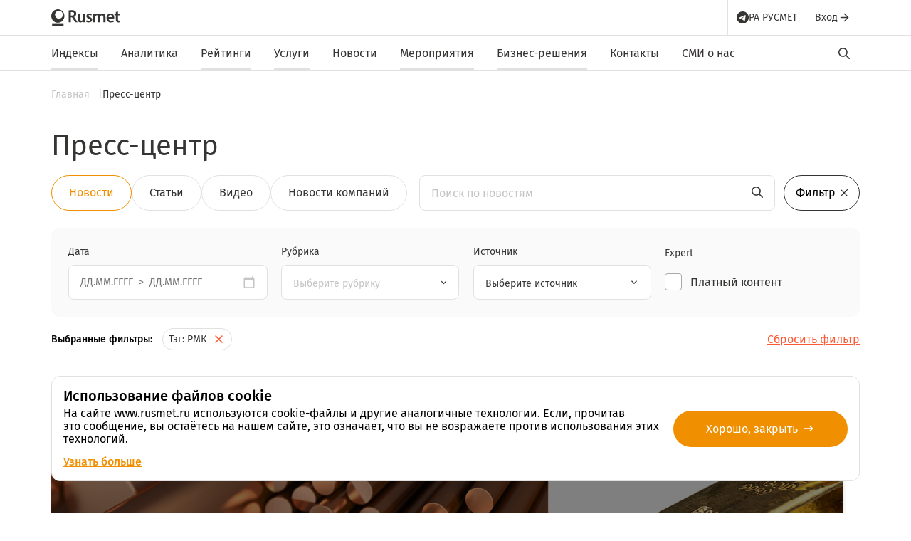

--- FILE ---
content_type: text/html; charset=UTF-8
request_url: https://rusmet.ru/press-center/?category=news&tag%5B%5D=%D0%A0%D0%9C%D0%9A
body_size: 60469
content:
<!DOCTYPE html>
<html class="page" lang="ru">
<head>
	<!-- Google tag (gtag.js) --> <script async src="https://www.googletagmanager.com/gtag/js?id=G-C52MH8YS76" data-skip-moving="true"></script> <script data-skip-moving="true"> window.dataLayer = window.dataLayer || []; function gtag(){dataLayer.push(arguments);} gtag('js', new Date()); gtag('config', 'G-C52MH8YS76'); </script>
    <meta charset="utf-8">
    <meta name="viewport" content="width=device-width, initial-scale=1">

<!--    <link href="/assets/css/press-center.52742a1e.css" rel="stylesheet">-->
<!--    <link href="/assets/css/main.c036887a.css" rel="stylesheet">-->

    
            <meta http-equiv="Content-Type" content="text/html; charset=UTF-8" />
<meta name="robots" content="index, follow" />
<meta name="description" content="Пресс-центр" />
<script type="text/javascript" data-skip-moving="true">(function(w, d, n) {var cl = "bx-core";var ht = d.documentElement;var htc = ht ? ht.className : undefined;if (htc === undefined || htc.indexOf(cl) !== -1){return;}var ua = n.userAgent;if (/(iPad;)|(iPhone;)/i.test(ua)){cl += " bx-ios";}else if (/Windows/i.test(ua)){cl += ' bx-win';}else if (/Macintosh/i.test(ua)){cl += " bx-mac";}else if (/Linux/i.test(ua) && !/Android/i.test(ua)){cl += " bx-linux";}else if (/Android/i.test(ua)){cl += " bx-android";}cl += (/(ipad|iphone|android|mobile|touch)/i.test(ua) ? " bx-touch" : " bx-no-touch");cl += w.devicePixelRatio && w.devicePixelRatio >= 2? " bx-retina": " bx-no-retina";var ieVersion = -1;if (/AppleWebKit/.test(ua)){cl += " bx-chrome";}else if (/Opera/.test(ua)){cl += " bx-opera";}else if (/Firefox/.test(ua)){cl += " bx-firefox";}ht.className = htc ? htc + " " + cl : cl;})(window, document, navigator);</script>


<link href="/local/templates/rusmet/components/bitrix/news/press-center/bitrix/news.list/.default/style.css?1677707299162" type="text/css"  rel="stylesheet" />
<link href="/assets/css/choices.min.css?16826015687235" type="text/css"  data-template-style="true"  rel="stylesheet" />
<link href="/assets/css/hystmodal.css?16826015681788" type="text/css"  data-template-style="true"  rel="stylesheet" />
<link href="/local/templates/rusmet/styles.css?171595979099" type="text/css"  data-template-style="true"  rel="stylesheet" />
<link href="/local/templates/rusmet/template_styles.css?1715170025215" type="text/css"  data-template-style="true"  rel="stylesheet" />
<link href="/assets/css/press-center.css?1686297274109661" type="text/css"  data-template-style="true"  rel="stylesheet" />







    <title>Пресс-центр</title>

<!-- Yandex.Metrika counter -->  <noscript><div><img src="https://mc.yandex.ru/watch/46965735" style="position:absolute; left:-9999px;" alt="" /></div></noscript> <!-- /Yandex.Metrika counter -->

<!-- Google tag (gtag.js) -->
</head>
<body class="page__body">
    <div id="panel"></div>
    <div class="burger-menu">
    <div class="burger-menu__backdrop"></div>
    <div class="burger-menu__element">
        <div class="burger-menu__top-row">
            <div class="logo logo_darken"><a class="logo__link" href="/"><svg width="96" height="24" viewBox="0 0 96 24"
                                                                              fill="none" xmlns="http://www.w3.org/2000/svg">
                        <path d="M17.3064 20.6187H1.20215V24H17.3064V20.6187Z" fill="#363534"></path>
                        <path
                            d="M9.25238 0C4.14301 0 0 4.23847 0 9.46557C0 14.6927 4.14301 18.9311 9.25238 18.9311C14.3618 18.9311 18.5048 14.6927 18.5048 9.46557C18.5048 4.23847 14.3618 0 9.25238 0ZM10.8099 13.2413C7.76686 13.2413 5.3047 10.7171 5.3047 7.60926C5.3047 4.5014 7.772 1.97725 10.8099 1.97725C13.8529 1.97725 16.315 4.49614 16.315 7.60926C16.315 10.7224 13.8529 13.2413 10.8099 13.2413Z"
                            fill="#363534"></path>
                        <path
                            d="M33.6273 18.1843L29.2684 11.285C28.8315 11.2797 28.2146 11.2482 27.4282 11.2061V18.1843H24.416V1.4776C24.5805 1.4776 25.2076 1.45131 26.3025 1.39346C27.3973 1.33562 28.2763 1.30933 28.9445 1.30933C33.0927 1.30933 35.1642 2.95002 35.1642 6.23668C35.1642 7.2253 34.8763 8.12453 34.3058 8.93962C33.7352 9.75471 33.0104 10.3279 32.1418 10.6592L36.9684 18.1843H33.6273ZM27.4282 4.05434V8.69773C27.9628 8.74505 28.374 8.76609 28.6567 8.76609C29.8698 8.76609 30.7539 8.59255 31.3142 8.24022C31.8745 7.88789 32.1572 7.20953 32.1572 6.19987C32.1572 5.37952 31.8539 4.80633 31.2525 4.48029C30.6511 4.15425 29.7053 3.99124 28.41 3.99124C28.1015 3.98598 27.7726 4.00701 27.4282 4.05434Z"
                            fill="#363534"></path>
                        <path
                            d="M47.5932 14.5768C47.5932 16.0124 47.6395 17.1956 47.6909 18.1843H45.1053L44.9614 16.3805H44.8895C44.3806 17.2219 43.224 18.4577 41.096 18.4577C38.9679 18.4577 37.0146 17.1483 37.0146 13.2201V6.14722H39.9857V12.6942C39.9857 14.6978 40.6128 15.9809 42.1857 15.9809C43.3936 15.9809 44.1647 15.1395 44.4577 14.3507C44.5759 14.1036 44.6273 13.7565 44.6273 13.4094V6.14722H47.5983V14.5768H47.5932Z"
                            fill="#363534"></path>
                        <path
                            d="M49.6847 15.3661C50.3375 15.7868 51.6174 16.2548 52.6814 16.2548C53.987 16.2548 54.5679 15.6869 54.5679 14.8928C54.5679 14.0778 54.0847 13.6834 52.6352 13.1365C50.3426 12.3477 49.3968 11.0593 49.3968 9.62894C49.3968 7.50445 51.1136 5.87427 53.8431 5.87427C55.1487 5.87427 56.2847 6.19504 56.9838 6.58944L56.3772 8.71394C55.894 8.41945 54.9277 8.0198 53.8894 8.0198C52.8253 8.0198 52.2445 8.56144 52.2445 9.30291C52.2445 10.0707 52.7996 10.4177 54.3006 10.9857C56.4492 11.7534 57.4156 12.863 57.4413 14.6457C57.4413 16.8438 55.7758 18.4267 52.6557 18.4267C51.2319 18.4267 49.952 18.0796 49.0781 17.5853L49.6847 15.3661Z"
                            fill="#363534"></path>
                        <path
                            d="M58.8399 9.73325C58.8399 8.35023 58.7936 7.18807 58.7422 6.15211H61.2815L61.4254 7.92954H61.4973C62.0525 6.98824 63.1165 5.87866 65.1212 5.87866C66.6684 5.87866 67.8763 6.76737 68.3801 8.10307H68.4263C68.8376 7.43522 69.3207 6.94091 69.8502 6.59384C70.5287 6.12582 71.274 5.87866 72.2661 5.87866C74.1988 5.87866 76.1778 7.24065 76.1778 11.0952V18.1892H73.2787V11.537C73.2787 9.53342 72.6002 8.35023 71.1764 8.35023C70.1637 8.35023 69.4133 9.0917 69.0997 9.95412C69.0021 10.2276 68.9558 10.622 68.9558 10.969V18.1839H66.0567V11.2162C66.0567 9.53342 65.4039 8.35023 64.0263 8.35023C62.916 8.35023 62.1656 9.23894 61.8777 10.054C61.78 10.3748 61.7338 10.7219 61.7338 11.069V18.1892H58.8347V9.73325H58.8399Z"
                            fill="#363534"></path>
                        <path
                            d="M80.4954 13.0203C80.5674 15.1973 82.2122 16.1334 84.1193 16.1334C85.4968 16.1334 86.4632 15.9125 87.3781 15.5917L87.8151 17.6689C86.8024 18.1159 85.3992 18.4367 83.708 18.4367C79.8889 18.4367 77.6426 16.0387 77.6426 12.3577C77.6426 9.02369 79.6216 5.88428 83.3893 5.88428C87.2085 5.88428 88.4627 9.09731 88.4627 11.7424C88.4627 12.3103 88.4165 12.7573 88.3651 13.0255H80.4954V13.0203ZM85.6665 10.8905C85.6922 9.77567 85.209 7.95092 83.2249 7.95092C81.3898 7.95092 80.6136 9.65473 80.4954 10.8905H85.6665Z"
                            fill="#363534"></path>
                        <path
                            d="M96 15.9129C95.7841 15.9445 95.5477 15.9603 95.2084 15.9603C94.0724 15.9603 93.6869 15.2188 93.6869 13.7358V8.42461H96V6.15288H93.6869V3.06079L90.7621 3.90217V6.15288H88.8037V8.42461H90.7621V14.0829C90.7621 15.6658 91.05 16.7753 91.7028 17.4695C92.2579 18.0847 93.1523 18.4581 94.2626 18.4581C94.9411 18.4581 95.5477 18.3792 95.9949 18.2635V15.9129H96Z"
                            fill="#363534"></path>
                    </svg></a></div>
            <div class="burger-menu__close-button">
                <div class="burger-menu-close-button">
                    <div class="burger-menu-close-button__icon"><svg width="14" height="14" viewBox="0 0 14 14" fill="none"
                                                                     xmlns="http://www.w3.org/2000/svg">
                            <path fill-rule="evenodd" clip-rule="evenodd"
                                  d="M0.229686 12.6683C-0.0748434 12.9728 -0.0748436 13.4666 0.229686 13.7711C0.534215 14.0757 1.02795 14.0757 1.33248 13.7711L6.9996 8.10373L12.6674 13.7718C12.9719 14.0764 13.4657 14.0764 13.7702 13.7718C14.0747 13.4673 14.0747 12.9735 13.7702 12.669L8.1024 7.00088L13.7715 1.3315C14.076 1.02696 14.076 0.533196 13.7715 0.228652C13.467 -0.0758922 12.9732 -0.0758919 12.6687 0.228652L6.9996 5.89803L1.3312 0.229354C1.02667 -0.0751902 0.532926 -0.0751904 0.228397 0.229354C-0.0761325 0.533898 -0.0761322 1.02766 0.228397 1.3322L5.8968 7.00088L0.229686 12.6683Z"
                                  fill="#363534"></path>
                        </svg></div>
                </div>
            </div>
        </div>
        
<nav class="burger-menu__menu">
    <ul class="burger-menu__list">
    
        
        
        
                            <li class="burger-menu__item" data-href="#">
                    <p class="burger-menu__text">Индексы</p>
                    <div class="burger-menu__submenu-arrow"><svg width="15" height="15" viewBox="0 0 15 15" fill="none"
                                                                 xmlns="http://www.w3.org/2000/svg">
                            <path
                                    d="M1.55859 8.37487H11.3323L7.06234 12.6449C6.72109 12.9861 6.72109 13.5461 7.06234 13.8874C7.40359 14.2286 7.95484 14.2286 8.29609 13.8874L14.0623 8.12112C14.4036 7.77987 14.4036 7.22862 14.0623 6.88737L8.30484 1.11237C8.14137 0.948524 7.91942 0.856445 7.68797 0.856445C7.45652 0.856445 7.23457 0.948524 7.07109 1.11237C6.72984 1.45362 6.72984 2.00487 7.07109 2.34612L11.3323 6.62487H1.55859C1.07734 6.62487 0.683594 7.01862 0.683594 7.49987C0.683594 7.98112 1.07734 8.37487 1.55859 8.37487Z"
                                    fill="#363534"></path>
                        </svg></div>
                    <div class="burger-submenu">
                        <div class="burger-submenu__come-back-row">
                            <div class="burger-submenu__come-back-arrow"><svg width="15" height="15" viewBox="0 0 15 15"
                                                                              fill="none" xmlns="http://www.w3.org/2000/svg">
                                    <path
                                            d="M1.55859 8.37487H11.3323L7.06234 12.6449C6.72109 12.9861 6.72109 13.5461 7.06234 13.8874C7.40359 14.2286 7.95484 14.2286 8.29609 13.8874L14.0623 8.12112C14.4036 7.77987 14.4036 7.22862 14.0623 6.88737L8.30484 1.11237C8.14137 0.948524 7.91942 0.856445 7.68797 0.856445C7.45652 0.856445 7.23457 0.948524 7.07109 1.11237C6.72984 1.45362 6.72984 2.00487 7.07109 2.34612L11.3323 6.62487H1.55859C1.07734 6.62487 0.683594 7.01862 0.683594 7.49987C0.683594 7.98112 1.07734 8.37487 1.55859 8.37487Z"
                                            fill="#363534"></path>
                                </svg></div>
                            <div class="burger-submenu__come-back-text">Вернуться назад</div>
                        </div>
                                                    <span class="burger-submenu__title burger-menu__link"></span>
                                                <ul class="burger-submenu__list">
            
        
        
    
        
        
        
            
                                    <li class="burger-submenu__item" data-href="/indexes/ruda-3/">
                        <p class="burger-submenu__text">ЖРС концентрат</p>
                        <div class="burger-submenu__submenu-arrow"><svg width="15" height="15" viewBox="0 0 15 15"
                                                                        fill="none" xmlns="http://www.w3.org/2000/svg">
                                <path
                                        d="M1.55859 8.37487H11.3323L7.06234 12.6449C6.72109 12.9861 6.72109 13.5461 7.06234 13.8874C7.40359 14.2286 7.95484 14.2286 8.29609 13.8874L14.0623 8.12112C14.4036 7.77987 14.4036 7.22862 14.0623 6.88737L8.30484 1.11237C8.14137 0.948524 7.91942 0.856445 7.68797 0.856445C7.45652 0.856445 7.23457 0.948524 7.07109 1.11237C6.72984 1.45362 6.72984 2.00487 7.07109 2.34612L11.3323 6.62487H1.55859C1.07734 6.62487 0.683594 7.01862 0.683594 7.49987C0.683594 7.98112 1.07734 8.37487 1.55859 8.37487Z"
                                        fill="#363534"></path>
                            </svg></div>
                    </li>
                
            
        
        
    
        
        
        
            
                                    <li class="burger-submenu__item" data-href="/indexes/zhrs-okatyshi/">
                        <p class="burger-submenu__text">ЖРС окатыши</p>
                        <div class="burger-submenu__submenu-arrow"><svg width="15" height="15" viewBox="0 0 15 15"
                                                                        fill="none" xmlns="http://www.w3.org/2000/svg">
                                <path
                                        d="M1.55859 8.37487H11.3323L7.06234 12.6449C6.72109 12.9861 6.72109 13.5461 7.06234 13.8874C7.40359 14.2286 7.95484 14.2286 8.29609 13.8874L14.0623 8.12112C14.4036 7.77987 14.4036 7.22862 14.0623 6.88737L8.30484 1.11237C8.14137 0.948524 7.91942 0.856445 7.68797 0.856445C7.45652 0.856445 7.23457 0.948524 7.07109 1.11237C6.72984 1.45362 6.72984 2.00487 7.07109 2.34612L11.3323 6.62487H1.55859C1.07734 6.62487 0.683594 7.01862 0.683594 7.49987C0.683594 7.98112 1.07734 8.37487 1.55859 8.37487Z"
                                        fill="#363534"></path>
                            </svg></div>
                    </li>
                
            
        
        
    
        
        
        
            
                                    <li class="burger-submenu__item" data-href="/indexes/rusmethrc/">
                        <p class="burger-submenu__text">Рулон горячекатаный</p>
                        <div class="burger-submenu__submenu-arrow"><svg width="15" height="15" viewBox="0 0 15 15"
                                                                        fill="none" xmlns="http://www.w3.org/2000/svg">
                                <path
                                        d="M1.55859 8.37487H11.3323L7.06234 12.6449C6.72109 12.9861 6.72109 13.5461 7.06234 13.8874C7.40359 14.2286 7.95484 14.2286 8.29609 13.8874L14.0623 8.12112C14.4036 7.77987 14.4036 7.22862 14.0623 6.88737L8.30484 1.11237C8.14137 0.948524 7.91942 0.856445 7.68797 0.856445C7.45652 0.856445 7.23457 0.948524 7.07109 1.11237C6.72984 1.45362 6.72984 2.00487 7.07109 2.34612L11.3323 6.62487H1.55859C1.07734 6.62487 0.683594 7.01862 0.683594 7.49987C0.683594 7.98112 1.07734 8.37487 1.55859 8.37487Z"
                                        fill="#363534"></path>
                            </svg></div>
                    </li>
                
            
        
        
    
        
        
        
            
                                    <li class="burger-submenu__item" data-href="/indexes/rusmetbillet/">
                        <p class="burger-submenu__text">Стальная заготовка</p>
                        <div class="burger-submenu__submenu-arrow"><svg width="15" height="15" viewBox="0 0 15 15"
                                                                        fill="none" xmlns="http://www.w3.org/2000/svg">
                                <path
                                        d="M1.55859 8.37487H11.3323L7.06234 12.6449C6.72109 12.9861 6.72109 13.5461 7.06234 13.8874C7.40359 14.2286 7.95484 14.2286 8.29609 13.8874L14.0623 8.12112C14.4036 7.77987 14.4036 7.22862 14.0623 6.88737L8.30484 1.11237C8.14137 0.948524 7.91942 0.856445 7.68797 0.856445C7.45652 0.856445 7.23457 0.948524 7.07109 1.11237C6.72984 1.45362 6.72984 2.00487 7.07109 2.34612L11.3323 6.62487H1.55859C1.07734 6.62487 0.683594 7.01862 0.683594 7.49987C0.683594 7.98112 1.07734 8.37487 1.55859 8.37487Z"
                                        fill="#363534"></path>
                            </svg></div>
                    </li>
                
            
        
        
    
        
        
        
            
                                    <li class="burger-submenu__item" data-href="/indexes/rusmetcrc/">
                        <p class="burger-submenu__text">Рулон холоднокатаный</p>
                        <div class="burger-submenu__submenu-arrow"><svg width="15" height="15" viewBox="0 0 15 15"
                                                                        fill="none" xmlns="http://www.w3.org/2000/svg">
                                <path
                                        d="M1.55859 8.37487H11.3323L7.06234 12.6449C6.72109 12.9861 6.72109 13.5461 7.06234 13.8874C7.40359 14.2286 7.95484 14.2286 8.29609 13.8874L14.0623 8.12112C14.4036 7.77987 14.4036 7.22862 14.0623 6.88737L8.30484 1.11237C8.14137 0.948524 7.91942 0.856445 7.68797 0.856445C7.45652 0.856445 7.23457 0.948524 7.07109 1.11237C6.72984 1.45362 6.72984 2.00487 7.07109 2.34612L11.3323 6.62487H1.55859C1.07734 6.62487 0.683594 7.01862 0.683594 7.49987C0.683594 7.98112 1.07734 8.37487 1.55859 8.37487Z"
                                        fill="#363534"></path>
                            </svg></div>
                    </li>
                
            
        
        
    
        
        
        
            
                                    <li class="burger-submenu__item" data-href="/indexes/armaturnyj-prokat/">
                        <p class="burger-submenu__text">Арматурный прокат</p>
                        <div class="burger-submenu__submenu-arrow"><svg width="15" height="15" viewBox="0 0 15 15"
                                                                        fill="none" xmlns="http://www.w3.org/2000/svg">
                                <path
                                        d="M1.55859 8.37487H11.3323L7.06234 12.6449C6.72109 12.9861 6.72109 13.5461 7.06234 13.8874C7.40359 14.2286 7.95484 14.2286 8.29609 13.8874L14.0623 8.12112C14.4036 7.77987 14.4036 7.22862 14.0623 6.88737L8.30484 1.11237C8.14137 0.948524 7.91942 0.856445 7.68797 0.856445C7.45652 0.856445 7.23457 0.948524 7.07109 1.11237C6.72984 1.45362 6.72984 2.00487 7.07109 2.34612L11.3323 6.62487H1.55859C1.07734 6.62487 0.683594 7.01862 0.683594 7.49987C0.683594 7.98112 1.07734 8.37487 1.55859 8.37487Z"
                                        fill="#363534"></path>
                            </svg></div>
                    </li>
                
            
        
        
    
        
        
        
            
                                    <li class="burger-submenu__item" data-href="/indexes/index-rusmet-tverdyj-koksuyushhijsya-ugol/">
                        <p class="burger-submenu__text">Твердый коксующийся уголь</p>
                        <div class="burger-submenu__submenu-arrow"><svg width="15" height="15" viewBox="0 0 15 15"
                                                                        fill="none" xmlns="http://www.w3.org/2000/svg">
                                <path
                                        d="M1.55859 8.37487H11.3323L7.06234 12.6449C6.72109 12.9861 6.72109 13.5461 7.06234 13.8874C7.40359 14.2286 7.95484 14.2286 8.29609 13.8874L14.0623 8.12112C14.4036 7.77987 14.4036 7.22862 14.0623 6.88737L8.30484 1.11237C8.14137 0.948524 7.91942 0.856445 7.68797 0.856445C7.45652 0.856445 7.23457 0.948524 7.07109 1.11237C6.72984 1.45362 6.72984 2.00487 7.07109 2.34612L11.3323 6.62487H1.55859C1.07734 6.62487 0.683594 7.01862 0.683594 7.49987C0.683594 7.98112 1.07734 8.37487 1.55859 8.37487Z"
                                        fill="#363534"></path>
                            </svg></div>
                    </li>
                
            
        
        
    
        
        
        
            
                                    <li class="burger-submenu__item" data-href="/indexes/gbzh/">
                        <p class="burger-submenu__text">ГБЖ</p>
                        <div class="burger-submenu__submenu-arrow"><svg width="15" height="15" viewBox="0 0 15 15"
                                                                        fill="none" xmlns="http://www.w3.org/2000/svg">
                                <path
                                        d="M1.55859 8.37487H11.3323L7.06234 12.6449C6.72109 12.9861 6.72109 13.5461 7.06234 13.8874C7.40359 14.2286 7.95484 14.2286 8.29609 13.8874L14.0623 8.12112C14.4036 7.77987 14.4036 7.22862 14.0623 6.88737L8.30484 1.11237C8.14137 0.948524 7.91942 0.856445 7.68797 0.856445C7.45652 0.856445 7.23457 0.948524 7.07109 1.11237C6.72984 1.45362 6.72984 2.00487 7.07109 2.34612L11.3323 6.62487H1.55859C1.07734 6.62487 0.683594 7.01862 0.683594 7.49987C0.683594 7.98112 1.07734 8.37487 1.55859 8.37487Z"
                                        fill="#363534"></path>
                            </svg></div>
                    </li>
                
            
        
        
    
        
        
        
            
                                    <li class="burger-submenu__item" data-href="/indexes/lom-sbyt/">
                        <p class="burger-submenu__text">Лом черных металлов</p>
                        <div class="burger-submenu__submenu-arrow"><svg width="15" height="15" viewBox="0 0 15 15"
                                                                        fill="none" xmlns="http://www.w3.org/2000/svg">
                                <path
                                        d="M1.55859 8.37487H11.3323L7.06234 12.6449C6.72109 12.9861 6.72109 13.5461 7.06234 13.8874C7.40359 14.2286 7.95484 14.2286 8.29609 13.8874L14.0623 8.12112C14.4036 7.77987 14.4036 7.22862 14.0623 6.88737L8.30484 1.11237C8.14137 0.948524 7.91942 0.856445 7.68797 0.856445C7.45652 0.856445 7.23457 0.948524 7.07109 1.11237C6.72984 1.45362 6.72984 2.00487 7.07109 2.34612L11.3323 6.62487H1.55859C1.07734 6.62487 0.683594 7.01862 0.683594 7.49987C0.683594 7.98112 1.07734 8.37487 1.55859 8.37487Z"
                                        fill="#363534"></path>
                            </svg></div>
                    </li>
                
            
        
        
    
        
        
        
            
                                    <li class="burger-submenu__item" data-href="/indexes/circle/">
                        <p class="burger-submenu__text">Круг</p>
                        <div class="burger-submenu__submenu-arrow"><svg width="15" height="15" viewBox="0 0 15 15"
                                                                        fill="none" xmlns="http://www.w3.org/2000/svg">
                                <path
                                        d="M1.55859 8.37487H11.3323L7.06234 12.6449C6.72109 12.9861 6.72109 13.5461 7.06234 13.8874C7.40359 14.2286 7.95484 14.2286 8.29609 13.8874L14.0623 8.12112C14.4036 7.77987 14.4036 7.22862 14.0623 6.88737L8.30484 1.11237C8.14137 0.948524 7.91942 0.856445 7.68797 0.856445C7.45652 0.856445 7.23457 0.948524 7.07109 1.11237C6.72984 1.45362 6.72984 2.00487 7.07109 2.34612L11.3323 6.62487H1.55859C1.07734 6.62487 0.683594 7.01862 0.683594 7.49987C0.683594 7.98112 1.07734 8.37487 1.55859 8.37487Z"
                                        fill="#363534"></path>
                            </svg></div>
                    </li>
                
            
        
        
    
        
        
        
            
                                    <li class="burger-submenu__item" data-href="/indexes/angle/">
                        <p class="burger-submenu__text">Уголок</p>
                        <div class="burger-submenu__submenu-arrow"><svg width="15" height="15" viewBox="0 0 15 15"
                                                                        fill="none" xmlns="http://www.w3.org/2000/svg">
                                <path
                                        d="M1.55859 8.37487H11.3323L7.06234 12.6449C6.72109 12.9861 6.72109 13.5461 7.06234 13.8874C7.40359 14.2286 7.95484 14.2286 8.29609 13.8874L14.0623 8.12112C14.4036 7.77987 14.4036 7.22862 14.0623 6.88737L8.30484 1.11237C8.14137 0.948524 7.91942 0.856445 7.68797 0.856445C7.45652 0.856445 7.23457 0.948524 7.07109 1.11237C6.72984 1.45362 6.72984 2.00487 7.07109 2.34612L11.3323 6.62487H1.55859C1.07734 6.62487 0.683594 7.01862 0.683594 7.49987C0.683594 7.98112 1.07734 8.37487 1.55859 8.37487Z"
                                        fill="#363534"></path>
                            </svg></div>
                    </li>
                
            
        
        
    
        
        
        
            
                                    <li class="burger-submenu__item" data-href="/indexes/H-beam/">
                        <p class="burger-submenu__text">Двутавровая балка Б1</p>
                        <div class="burger-submenu__submenu-arrow"><svg width="15" height="15" viewBox="0 0 15 15"
                                                                        fill="none" xmlns="http://www.w3.org/2000/svg">
                                <path
                                        d="M1.55859 8.37487H11.3323L7.06234 12.6449C6.72109 12.9861 6.72109 13.5461 7.06234 13.8874C7.40359 14.2286 7.95484 14.2286 8.29609 13.8874L14.0623 8.12112C14.4036 7.77987 14.4036 7.22862 14.0623 6.88737L8.30484 1.11237C8.14137 0.948524 7.91942 0.856445 7.68797 0.856445C7.45652 0.856445 7.23457 0.948524 7.07109 1.11237C6.72984 1.45362 6.72984 2.00487 7.07109 2.34612L11.3323 6.62487H1.55859C1.07734 6.62487 0.683594 7.01862 0.683594 7.49987C0.683594 7.98112 1.07734 8.37487 1.55859 8.37487Z"
                                        fill="#363534"></path>
                            </svg></div>
                    </li>
                
            
        
        
    
        
        
        
            
                                    <li class="burger-submenu__item" data-href="/indexes/C-Channel/">
                        <p class="burger-submenu__text">Швеллер</p>
                        <div class="burger-submenu__submenu-arrow"><svg width="15" height="15" viewBox="0 0 15 15"
                                                                        fill="none" xmlns="http://www.w3.org/2000/svg">
                                <path
                                        d="M1.55859 8.37487H11.3323L7.06234 12.6449C6.72109 12.9861 6.72109 13.5461 7.06234 13.8874C7.40359 14.2286 7.95484 14.2286 8.29609 13.8874L14.0623 8.12112C14.4036 7.77987 14.4036 7.22862 14.0623 6.88737L8.30484 1.11237C8.14137 0.948524 7.91942 0.856445 7.68797 0.856445C7.45652 0.856445 7.23457 0.948524 7.07109 1.11237C6.72984 1.45362 6.72984 2.00487 7.07109 2.34612L11.3323 6.62487H1.55859C1.07734 6.62487 0.683594 7.01862 0.683594 7.49987C0.683594 7.98112 1.07734 8.37487 1.55859 8.37487Z"
                                        fill="#363534"></path>
                            </svg></div>
                    </li>
                
            
        
        
    
        
        
        
            
                                    <li class="burger-submenu__item" data-href="/indexes/vipe-VGP/">
                        <p class="burger-submenu__text">Труба ВГП</p>
                        <div class="burger-submenu__submenu-arrow"><svg width="15" height="15" viewBox="0 0 15 15"
                                                                        fill="none" xmlns="http://www.w3.org/2000/svg">
                                <path
                                        d="M1.55859 8.37487H11.3323L7.06234 12.6449C6.72109 12.9861 6.72109 13.5461 7.06234 13.8874C7.40359 14.2286 7.95484 14.2286 8.29609 13.8874L14.0623 8.12112C14.4036 7.77987 14.4036 7.22862 14.0623 6.88737L8.30484 1.11237C8.14137 0.948524 7.91942 0.856445 7.68797 0.856445C7.45652 0.856445 7.23457 0.948524 7.07109 1.11237C6.72984 1.45362 6.72984 2.00487 7.07109 2.34612L11.3323 6.62487H1.55859C1.07734 6.62487 0.683594 7.01862 0.683594 7.49987C0.683594 7.98112 1.07734 8.37487 1.55859 8.37487Z"
                                        fill="#363534"></path>
                            </svg></div>
                    </li>
                
            
        
        
    
        
        
        
            
                                    <li class="burger-submenu__item" data-href="/indexes/ERW-Pipe/">
                        <p class="burger-submenu__text">Труба электросварная</p>
                        <div class="burger-submenu__submenu-arrow"><svg width="15" height="15" viewBox="0 0 15 15"
                                                                        fill="none" xmlns="http://www.w3.org/2000/svg">
                                <path
                                        d="M1.55859 8.37487H11.3323L7.06234 12.6449C6.72109 12.9861 6.72109 13.5461 7.06234 13.8874C7.40359 14.2286 7.95484 14.2286 8.29609 13.8874L14.0623 8.12112C14.4036 7.77987 14.4036 7.22862 14.0623 6.88737L8.30484 1.11237C8.14137 0.948524 7.91942 0.856445 7.68797 0.856445C7.45652 0.856445 7.23457 0.948524 7.07109 1.11237C6.72984 1.45362 6.72984 2.00487 7.07109 2.34612L11.3323 6.62487H1.55859C1.07734 6.62487 0.683594 7.01862 0.683594 7.49987C0.683594 7.98112 1.07734 8.37487 1.55859 8.37487Z"
                                        fill="#363534"></path>
                            </svg></div>
                    </li>
                
            
        
        
    
        
        
        
            
                                    <li class="burger-submenu__item" data-href="/indexes/HRC/">
                        <p class="burger-submenu__text">Листовой прокат ГК</p>
                        <div class="burger-submenu__submenu-arrow"><svg width="15" height="15" viewBox="0 0 15 15"
                                                                        fill="none" xmlns="http://www.w3.org/2000/svg">
                                <path
                                        d="M1.55859 8.37487H11.3323L7.06234 12.6449C6.72109 12.9861 6.72109 13.5461 7.06234 13.8874C7.40359 14.2286 7.95484 14.2286 8.29609 13.8874L14.0623 8.12112C14.4036 7.77987 14.4036 7.22862 14.0623 6.88737L8.30484 1.11237C8.14137 0.948524 7.91942 0.856445 7.68797 0.856445C7.45652 0.856445 7.23457 0.948524 7.07109 1.11237C6.72984 1.45362 6.72984 2.00487 7.07109 2.34612L11.3323 6.62487H1.55859C1.07734 6.62487 0.683594 7.01862 0.683594 7.49987C0.683594 7.98112 1.07734 8.37487 1.55859 8.37487Z"
                                        fill="#363534"></path>
                            </svg></div>
                    </li>
                
            
        
        
    
        
        
        
            
                                    <li class="burger-submenu__item" data-href="/indexes/CRC/">
                        <p class="burger-submenu__text">Листовой прокат ХК</p>
                        <div class="burger-submenu__submenu-arrow"><svg width="15" height="15" viewBox="0 0 15 15"
                                                                        fill="none" xmlns="http://www.w3.org/2000/svg">
                                <path
                                        d="M1.55859 8.37487H11.3323L7.06234 12.6449C6.72109 12.9861 6.72109 13.5461 7.06234 13.8874C7.40359 14.2286 7.95484 14.2286 8.29609 13.8874L14.0623 8.12112C14.4036 7.77987 14.4036 7.22862 14.0623 6.88737L8.30484 1.11237C8.14137 0.948524 7.91942 0.856445 7.68797 0.856445C7.45652 0.856445 7.23457 0.948524 7.07109 1.11237C6.72984 1.45362 6.72984 2.00487 7.07109 2.34612L11.3323 6.62487H1.55859C1.07734 6.62487 0.683594 7.01862 0.683594 7.49987C0.683594 7.98112 1.07734 8.37487 1.55859 8.37487Z"
                                        fill="#363534"></path>
                            </svg></div>
                    </li>
                
            
        
        
    
        
        
        
            
                                    <li class="burger-submenu__item" data-href="/indexes/Galvanized_Sheet/">
                        <p class="burger-submenu__text">Листовой прокат оцинкованный</p>
                        <div class="burger-submenu__submenu-arrow"><svg width="15" height="15" viewBox="0 0 15 15"
                                                                        fill="none" xmlns="http://www.w3.org/2000/svg">
                                <path
                                        d="M1.55859 8.37487H11.3323L7.06234 12.6449C6.72109 12.9861 6.72109 13.5461 7.06234 13.8874C7.40359 14.2286 7.95484 14.2286 8.29609 13.8874L14.0623 8.12112C14.4036 7.77987 14.4036 7.22862 14.0623 6.88737L8.30484 1.11237C8.14137 0.948524 7.91942 0.856445 7.68797 0.856445C7.45652 0.856445 7.23457 0.948524 7.07109 1.11237C6.72984 1.45362 6.72984 2.00487 7.07109 2.34612L11.3323 6.62487H1.55859C1.07734 6.62487 0.683594 7.01862 0.683594 7.49987C0.683594 7.98112 1.07734 8.37487 1.55859 8.37487Z"
                                        fill="#363534"></path>
                            </svg></div>
                    </li>
                
            
        
        
    
        
        
        
            
                                    <li class="burger-submenu__item" data-href="/indexes/akb-polipropilen/">
                        <p class="burger-submenu__text">АКБ полипропиленовые, не слитые</p>
                        <div class="burger-submenu__submenu-arrow"><svg width="15" height="15" viewBox="0 0 15 15"
                                                                        fill="none" xmlns="http://www.w3.org/2000/svg">
                                <path
                                        d="M1.55859 8.37487H11.3323L7.06234 12.6449C6.72109 12.9861 6.72109 13.5461 7.06234 13.8874C7.40359 14.2286 7.95484 14.2286 8.29609 13.8874L14.0623 8.12112C14.4036 7.77987 14.4036 7.22862 14.0623 6.88737L8.30484 1.11237C8.14137 0.948524 7.91942 0.856445 7.68797 0.856445C7.45652 0.856445 7.23457 0.948524 7.07109 1.11237C6.72984 1.45362 6.72984 2.00487 7.07109 2.34612L11.3323 6.62487H1.55859C1.07734 6.62487 0.683594 7.01862 0.683594 7.49987C0.683594 7.98112 1.07734 8.37487 1.55859 8.37487Z"
                                        fill="#363534"></path>
                            </svg></div>
                    </li>
                
            
        
        
    
        
        
        
            
                                    <li class="burger-submenu__item" data-href="/indexes/svincovaya-kabelnaya-obolochka-briketirovannaya-bez-zasora/">
                        <p class="burger-submenu__text">Свинцово-кабельная оболочка без засора</p>
                        <div class="burger-submenu__submenu-arrow"><svg width="15" height="15" viewBox="0 0 15 15"
                                                                        fill="none" xmlns="http://www.w3.org/2000/svg">
                                <path
                                        d="M1.55859 8.37487H11.3323L7.06234 12.6449C6.72109 12.9861 6.72109 13.5461 7.06234 13.8874C7.40359 14.2286 7.95484 14.2286 8.29609 13.8874L14.0623 8.12112C14.4036 7.77987 14.4036 7.22862 14.0623 6.88737L8.30484 1.11237C8.14137 0.948524 7.91942 0.856445 7.68797 0.856445C7.45652 0.856445 7.23457 0.948524 7.07109 1.11237C6.72984 1.45362 6.72984 2.00487 7.07109 2.34612L11.3323 6.62487H1.55859C1.07734 6.62487 0.683594 7.01862 0.683594 7.49987C0.683594 7.98112 1.07734 8.37487 1.55859 8.37487Z"
                                        fill="#363534"></path>
                            </svg></div>
                    </li>
                
            
        
        
    
        
        
        
            
                                    <li class="burger-submenu__item" data-href="/indexes/copper-rod/">
                        <p class="burger-submenu__text">Медный пруток</p>
                        <div class="burger-submenu__submenu-arrow"><svg width="15" height="15" viewBox="0 0 15 15"
                                                                        fill="none" xmlns="http://www.w3.org/2000/svg">
                                <path
                                        d="M1.55859 8.37487H11.3323L7.06234 12.6449C6.72109 12.9861 6.72109 13.5461 7.06234 13.8874C7.40359 14.2286 7.95484 14.2286 8.29609 13.8874L14.0623 8.12112C14.4036 7.77987 14.4036 7.22862 14.0623 6.88737L8.30484 1.11237C8.14137 0.948524 7.91942 0.856445 7.68797 0.856445C7.45652 0.856445 7.23457 0.948524 7.07109 1.11237C6.72984 1.45362 6.72984 2.00487 7.07109 2.34612L11.3323 6.62487H1.55859C1.07734 6.62487 0.683594 7.01862 0.683594 7.49987C0.683594 7.98112 1.07734 8.37487 1.55859 8.37487Z"
                                        fill="#363534"></path>
                            </svg></div>
                    </li>
                
            
        
        
    
        
        
        
            
                                    <li class="burger-submenu__item" data-href="/indexes/copper-wire-rod/">
                        <p class="burger-submenu__text">Медная катанка</p>
                        <div class="burger-submenu__submenu-arrow"><svg width="15" height="15" viewBox="0 0 15 15"
                                                                        fill="none" xmlns="http://www.w3.org/2000/svg">
                                <path
                                        d="M1.55859 8.37487H11.3323L7.06234 12.6449C6.72109 12.9861 6.72109 13.5461 7.06234 13.8874C7.40359 14.2286 7.95484 14.2286 8.29609 13.8874L14.0623 8.12112C14.4036 7.77987 14.4036 7.22862 14.0623 6.88737L8.30484 1.11237C8.14137 0.948524 7.91942 0.856445 7.68797 0.856445C7.45652 0.856445 7.23457 0.948524 7.07109 1.11237C6.72984 1.45362 6.72984 2.00487 7.07109 2.34612L11.3323 6.62487H1.55859C1.07734 6.62487 0.683594 7.01862 0.683594 7.49987C0.683594 7.98112 1.07734 8.37487 1.55859 8.37487Z"
                                        fill="#363534"></path>
                            </svg></div>
                    </li>
                
            
        
        
    
        
        
        
            
                                    <li class="burger-submenu__item" data-href="/indexes/stainless_steel_sheet_hot-rolled/">
                        <p class="burger-submenu__text">Лист нержавеющий ГК (Ni)</p>
                        <div class="burger-submenu__submenu-arrow"><svg width="15" height="15" viewBox="0 0 15 15"
                                                                        fill="none" xmlns="http://www.w3.org/2000/svg">
                                <path
                                        d="M1.55859 8.37487H11.3323L7.06234 12.6449C6.72109 12.9861 6.72109 13.5461 7.06234 13.8874C7.40359 14.2286 7.95484 14.2286 8.29609 13.8874L14.0623 8.12112C14.4036 7.77987 14.4036 7.22862 14.0623 6.88737L8.30484 1.11237C8.14137 0.948524 7.91942 0.856445 7.68797 0.856445C7.45652 0.856445 7.23457 0.948524 7.07109 1.11237C6.72984 1.45362 6.72984 2.00487 7.07109 2.34612L11.3323 6.62487H1.55859C1.07734 6.62487 0.683594 7.01862 0.683594 7.49987C0.683594 7.98112 1.07734 8.37487 1.55859 8.37487Z"
                                        fill="#363534"></path>
                            </svg></div>
                    </li>
                
            
        
        
    
        
        
        
            
                                    <li class="burger-submenu__item" data-href="/indexes/stainless_steel_sheet_cold-rolled-matte/">
                        <p class="burger-submenu__text">Лист нержавеющий х/к (матовый)</p>
                        <div class="burger-submenu__submenu-arrow"><svg width="15" height="15" viewBox="0 0 15 15"
                                                                        fill="none" xmlns="http://www.w3.org/2000/svg">
                                <path
                                        d="M1.55859 8.37487H11.3323L7.06234 12.6449C6.72109 12.9861 6.72109 13.5461 7.06234 13.8874C7.40359 14.2286 7.95484 14.2286 8.29609 13.8874L14.0623 8.12112C14.4036 7.77987 14.4036 7.22862 14.0623 6.88737L8.30484 1.11237C8.14137 0.948524 7.91942 0.856445 7.68797 0.856445C7.45652 0.856445 7.23457 0.948524 7.07109 1.11237C6.72984 1.45362 6.72984 2.00487 7.07109 2.34612L11.3323 6.62487H1.55859C1.07734 6.62487 0.683594 7.01862 0.683594 7.49987C0.683594 7.98112 1.07734 8.37487 1.55859 8.37487Z"
                                        fill="#363534"></path>
                            </svg></div>
                    </li>
                
            
        
        
    
        
        
        
            
                                    <li class="burger-submenu__item" data-href="/indexes/methodology/">
                        <p class="burger-submenu__text"> Методология</p>
                        <div class="burger-submenu__submenu-arrow"><svg width="15" height="15" viewBox="0 0 15 15"
                                                                        fill="none" xmlns="http://www.w3.org/2000/svg">
                                <path
                                        d="M1.55859 8.37487H11.3323L7.06234 12.6449C6.72109 12.9861 6.72109 13.5461 7.06234 13.8874C7.40359 14.2286 7.95484 14.2286 8.29609 13.8874L14.0623 8.12112C14.4036 7.77987 14.4036 7.22862 14.0623 6.88737L8.30484 1.11237C8.14137 0.948524 7.91942 0.856445 7.68797 0.856445C7.45652 0.856445 7.23457 0.948524 7.07109 1.11237C6.72984 1.45362 6.72984 2.00487 7.07109 2.34612L11.3323 6.62487H1.55859C1.07734 6.62487 0.683594 7.01862 0.683594 7.49987C0.683594 7.98112 1.07734 8.37487 1.55859 8.37487Z"
                                        fill="#363534"></path>
                            </svg></div>
                    </li>
                
            
        
        
    
        
                    </ul></div></li>        
        
            
                                    <li class="burger-menu__item" data-href="/analytics/">
                        <p class="burger-menu__text">Аналитика</p>
                        <div class="burger-menu__submenu-arrow"><svg width="15" height="15" viewBox="0 0 15 15" fill="none"
                                                                     xmlns="http://www.w3.org/2000/svg">
                                <path
                                        d="M1.55859 8.37487H11.3323L7.06234 12.6449C6.72109 12.9861 6.72109 13.5461 7.06234 13.8874C7.40359 14.2286 7.95484 14.2286 8.29609 13.8874L14.0623 8.12112C14.4036 7.77987 14.4036 7.22862 14.0623 6.88737L8.30484 1.11237C8.14137 0.948524 7.91942 0.856445 7.68797 0.856445C7.45652 0.856445 7.23457 0.948524 7.07109 1.11237C6.72984 1.45362 6.72984 2.00487 7.07109 2.34612L11.3323 6.62487H1.55859C1.07734 6.62487 0.683594 7.01862 0.683594 7.49987C0.683594 7.98112 1.07734 8.37487 1.55859 8.37487Z"
                                        fill="#363534"></path>
                            </svg></div>
                    </li>
                
            
        
        
    
        
        
        
                            <li class="burger-menu__item" data-href="#">
                    <p class="burger-menu__text">Рейтинги</p>
                    <div class="burger-menu__submenu-arrow"><svg width="15" height="15" viewBox="0 0 15 15" fill="none"
                                                                 xmlns="http://www.w3.org/2000/svg">
                            <path
                                    d="M1.55859 8.37487H11.3323L7.06234 12.6449C6.72109 12.9861 6.72109 13.5461 7.06234 13.8874C7.40359 14.2286 7.95484 14.2286 8.29609 13.8874L14.0623 8.12112C14.4036 7.77987 14.4036 7.22862 14.0623 6.88737L8.30484 1.11237C8.14137 0.948524 7.91942 0.856445 7.68797 0.856445C7.45652 0.856445 7.23457 0.948524 7.07109 1.11237C6.72984 1.45362 6.72984 2.00487 7.07109 2.34612L11.3323 6.62487H1.55859C1.07734 6.62487 0.683594 7.01862 0.683594 7.49987C0.683594 7.98112 1.07734 8.37487 1.55859 8.37487Z"
                                    fill="#363534"></path>
                        </svg></div>
                    <div class="burger-submenu">
                        <div class="burger-submenu__come-back-row">
                            <div class="burger-submenu__come-back-arrow"><svg width="15" height="15" viewBox="0 0 15 15"
                                                                              fill="none" xmlns="http://www.w3.org/2000/svg">
                                    <path
                                            d="M1.55859 8.37487H11.3323L7.06234 12.6449C6.72109 12.9861 6.72109 13.5461 7.06234 13.8874C7.40359 14.2286 7.95484 14.2286 8.29609 13.8874L14.0623 8.12112C14.4036 7.77987 14.4036 7.22862 14.0623 6.88737L8.30484 1.11237C8.14137 0.948524 7.91942 0.856445 7.68797 0.856445C7.45652 0.856445 7.23457 0.948524 7.07109 1.11237C6.72984 1.45362 6.72984 2.00487 7.07109 2.34612L11.3323 6.62487H1.55859C1.07734 6.62487 0.683594 7.01862 0.683594 7.49987C0.683594 7.98112 1.07734 8.37487 1.55859 8.37487Z"
                                            fill="#363534"></path>
                                </svg></div>
                            <div class="burger-submenu__come-back-text">Вернуться назад</div>
                        </div>
                                                    <span class="burger-submenu__title burger-menu__link"></span>
                                                <ul class="burger-submenu__list">
            
        
        
    
        
        
        
            
                                    <li class="burger-submenu__item" data-href="/ratings/lomozagotovitely/">
                        <p class="burger-submenu__text">Ломозаготовители</p>
                        <div class="burger-submenu__submenu-arrow"><svg width="15" height="15" viewBox="0 0 15 15"
                                                                        fill="none" xmlns="http://www.w3.org/2000/svg">
                                <path
                                        d="M1.55859 8.37487H11.3323L7.06234 12.6449C6.72109 12.9861 6.72109 13.5461 7.06234 13.8874C7.40359 14.2286 7.95484 14.2286 8.29609 13.8874L14.0623 8.12112C14.4036 7.77987 14.4036 7.22862 14.0623 6.88737L8.30484 1.11237C8.14137 0.948524 7.91942 0.856445 7.68797 0.856445C7.45652 0.856445 7.23457 0.948524 7.07109 1.11237C6.72984 1.45362 6.72984 2.00487 7.07109 2.34612L11.3323 6.62487H1.55859C1.07734 6.62487 0.683594 7.01862 0.683594 7.49987C0.683594 7.98112 1.07734 8.37487 1.55859 8.37487Z"
                                        fill="#363534"></path>
                            </svg></div>
                    </li>
                
            
        
        
    
        
        
        
                            <li class="burger-submenu__item" data-href="#">
                    <p class="burger-submenu__text">Заводы</p>
                    <div class="burger-submenu__submenu-arrow"><svg width="15" height="15" viewBox="0 0 15 15"
                                                                    fill="none" xmlns="http://www.w3.org/2000/svg">
                            <path
                                    d="M1.55859 8.37487H11.3323L7.06234 12.6449C6.72109 12.9861 6.72109 13.5461 7.06234 13.8874C7.40359 14.2286 7.95484 14.2286 8.29609 13.8874L14.0623 8.12112C14.4036 7.77987 14.4036 7.22862 14.0623 6.88737L8.30484 1.11237C8.14137 0.948524 7.91942 0.856445 7.68797 0.856445C7.45652 0.856445 7.23457 0.948524 7.07109 1.11237C6.72984 1.45362 6.72984 2.00487 7.07109 2.34612L11.3323 6.62487H1.55859C1.07734 6.62487 0.683594 7.01862 0.683594 7.49987C0.683594 7.98112 1.07734 8.37487 1.55859 8.37487Z"
                                    fill="#363534"></path>
                        </svg></div>
                    <div class="burger-submenu">
                        <div class="burger-submenu__come-back-row">
                            <div class="burger-submenu__come-back-arrow"><svg width="15" height="15" viewBox="0 0 15 15"
                                                                              fill="none" xmlns="http://www.w3.org/2000/svg">
                                    <path
                                            d="M1.55859 8.37487H11.3323L7.06234 12.6449C6.72109 12.9861 6.72109 13.5461 7.06234 13.8874C7.40359 14.2286 7.95484 14.2286 8.29609 13.8874L14.0623 8.12112C14.4036 7.77987 14.4036 7.22862 14.0623 6.88737L8.30484 1.11237C8.14137 0.948524 7.91942 0.856445 7.68797 0.856445C7.45652 0.856445 7.23457 0.948524 7.07109 1.11237C6.72984 1.45362 6.72984 2.00487 7.07109 2.34612L11.3323 6.62487H1.55859C1.07734 6.62487 0.683594 7.01862 0.683594 7.49987C0.683594 7.98112 1.07734 8.37487 1.55859 8.37487Z"
                                            fill="#363534"></path>
                                </svg></div>
                            <div class="burger-submenu__come-back-text">Вернуться назад</div>
                        </div>
                                                <ul class="burger-submenu__list">
            
        
        
    
        
        
        
            
                                    <li class="burger-submenu__item" data-href="/ratings/metkombinaty/metkombinaty-2/">
                        <p class="burger-submenu__text">Производство стальной продукции</p>
                        <div class="burger-submenu__submenu-arrow"><svg width="15" height="15" viewBox="0 0 15 15"
                                                                        fill="none" xmlns="http://www.w3.org/2000/svg">
                                <path
                                        d="M1.55859 8.37487H11.3323L7.06234 12.6449C6.72109 12.9861 6.72109 13.5461 7.06234 13.8874C7.40359 14.2286 7.95484 14.2286 8.29609 13.8874L14.0623 8.12112C14.4036 7.77987 14.4036 7.22862 14.0623 6.88737L8.30484 1.11237C8.14137 0.948524 7.91942 0.856445 7.68797 0.856445C7.45652 0.856445 7.23457 0.948524 7.07109 1.11237C6.72984 1.45362 6.72984 2.00487 7.07109 2.34612L11.3323 6.62487H1.55859C1.07734 6.62487 0.683594 7.01862 0.683594 7.49987C0.683594 7.98112 1.07734 8.37487 1.55859 8.37487Z"
                                        fill="#363534"></path>
                            </svg></div>
                    </li>
                
            
        
        
    
        
        
        
            
                                    <li class="burger-submenu__item" data-href="/ratings/metkombinaty/metkombinaty-alyuminiy/">
                        <p class="burger-submenu__text">Производство алюминия</p>
                        <div class="burger-submenu__submenu-arrow"><svg width="15" height="15" viewBox="0 0 15 15"
                                                                        fill="none" xmlns="http://www.w3.org/2000/svg">
                                <path
                                        d="M1.55859 8.37487H11.3323L7.06234 12.6449C6.72109 12.9861 6.72109 13.5461 7.06234 13.8874C7.40359 14.2286 7.95484 14.2286 8.29609 13.8874L14.0623 8.12112C14.4036 7.77987 14.4036 7.22862 14.0623 6.88737L8.30484 1.11237C8.14137 0.948524 7.91942 0.856445 7.68797 0.856445C7.45652 0.856445 7.23457 0.948524 7.07109 1.11237C6.72984 1.45362 6.72984 2.00487 7.07109 2.34612L11.3323 6.62487H1.55859C1.07734 6.62487 0.683594 7.01862 0.683594 7.49987C0.683594 7.98112 1.07734 8.37487 1.55859 8.37487Z"
                                        fill="#363534"></path>
                            </svg></div>
                    </li>
                
            
        
        
    
        
        
        
            
                                    <li class="burger-submenu__item" data-href="/ratings/metkombinaty/metkombinaty-med/">
                        <p class="burger-submenu__text">Производство меди</p>
                        <div class="burger-submenu__submenu-arrow"><svg width="15" height="15" viewBox="0 0 15 15"
                                                                        fill="none" xmlns="http://www.w3.org/2000/svg">
                                <path
                                        d="M1.55859 8.37487H11.3323L7.06234 12.6449C6.72109 12.9861 6.72109 13.5461 7.06234 13.8874C7.40359 14.2286 7.95484 14.2286 8.29609 13.8874L14.0623 8.12112C14.4036 7.77987 14.4036 7.22862 14.0623 6.88737L8.30484 1.11237C8.14137 0.948524 7.91942 0.856445 7.68797 0.856445C7.45652 0.856445 7.23457 0.948524 7.07109 1.11237C6.72984 1.45362 6.72984 2.00487 7.07109 2.34612L11.3323 6.62487H1.55859C1.07734 6.62487 0.683594 7.01862 0.683594 7.49987C0.683594 7.98112 1.07734 8.37487 1.55859 8.37487Z"
                                        fill="#363534"></path>
                            </svg></div>
                    </li>
                
            
        
        
    
        
                    </ul></div></li>        
        
            
                                    <li class="burger-submenu__item" data-href="/ratings/reyting-otgruzok/">
                        <p class="burger-submenu__text">Рэнкинг грузоотправителей лома черных металлов</p>
                        <div class="burger-submenu__submenu-arrow"><svg width="15" height="15" viewBox="0 0 15 15"
                                                                        fill="none" xmlns="http://www.w3.org/2000/svg">
                                <path
                                        d="M1.55859 8.37487H11.3323L7.06234 12.6449C6.72109 12.9861 6.72109 13.5461 7.06234 13.8874C7.40359 14.2286 7.95484 14.2286 8.29609 13.8874L14.0623 8.12112C14.4036 7.77987 14.4036 7.22862 14.0623 6.88737L8.30484 1.11237C8.14137 0.948524 7.91942 0.856445 7.68797 0.856445C7.45652 0.856445 7.23457 0.948524 7.07109 1.11237C6.72984 1.45362 6.72984 2.00487 7.07109 2.34612L11.3323 6.62487H1.55859C1.07734 6.62487 0.683594 7.01862 0.683594 7.49987C0.683594 7.98112 1.07734 8.37487 1.55859 8.37487Z"
                                        fill="#363534"></path>
                            </svg></div>
                    </li>
                
            
        
        
    
        
                    </ul></div></li>        
        
                            <li class="burger-menu__item" data-href="/services/">
                    <p class="burger-menu__text">Услуги</p>
                    <div class="burger-menu__submenu-arrow"><svg width="15" height="15" viewBox="0 0 15 15" fill="none"
                                                                 xmlns="http://www.w3.org/2000/svg">
                            <path
                                    d="M1.55859 8.37487H11.3323L7.06234 12.6449C6.72109 12.9861 6.72109 13.5461 7.06234 13.8874C7.40359 14.2286 7.95484 14.2286 8.29609 13.8874L14.0623 8.12112C14.4036 7.77987 14.4036 7.22862 14.0623 6.88737L8.30484 1.11237C8.14137 0.948524 7.91942 0.856445 7.68797 0.856445C7.45652 0.856445 7.23457 0.948524 7.07109 1.11237C6.72984 1.45362 6.72984 2.00487 7.07109 2.34612L11.3323 6.62487H1.55859C1.07734 6.62487 0.683594 7.01862 0.683594 7.49987C0.683594 7.98112 1.07734 8.37487 1.55859 8.37487Z"
                                    fill="#363534"></path>
                        </svg></div>
                    <div class="burger-submenu">
                        <div class="burger-submenu__come-back-row">
                            <div class="burger-submenu__come-back-arrow"><svg width="15" height="15" viewBox="0 0 15 15"
                                                                              fill="none" xmlns="http://www.w3.org/2000/svg">
                                    <path
                                            d="M1.55859 8.37487H11.3323L7.06234 12.6449C6.72109 12.9861 6.72109 13.5461 7.06234 13.8874C7.40359 14.2286 7.95484 14.2286 8.29609 13.8874L14.0623 8.12112C14.4036 7.77987 14.4036 7.22862 14.0623 6.88737L8.30484 1.11237C8.14137 0.948524 7.91942 0.856445 7.68797 0.856445C7.45652 0.856445 7.23457 0.948524 7.07109 1.11237C6.72984 1.45362 6.72984 2.00487 7.07109 2.34612L11.3323 6.62487H1.55859C1.07734 6.62487 0.683594 7.01862 0.683594 7.49987C0.683594 7.98112 1.07734 8.37487 1.55859 8.37487Z"
                                            fill="#363534"></path>
                                </svg></div>
                            <div class="burger-submenu__come-back-text">Вернуться назад</div>
                        </div>
                                                    <a class="burger-submenu__title burger-menu__link" href="/services/"></a>
                                                <ul class="burger-submenu__list">
            
        
        
    
        
        
        
            
                                    <li class="burger-submenu__item" data-href="/services/reytingovanie-2024/">
                        <p class="burger-submenu__text">Рейтингование 2025</p>
                        <div class="burger-submenu__submenu-arrow"><svg width="15" height="15" viewBox="0 0 15 15"
                                                                        fill="none" xmlns="http://www.w3.org/2000/svg">
                                <path
                                        d="M1.55859 8.37487H11.3323L7.06234 12.6449C6.72109 12.9861 6.72109 13.5461 7.06234 13.8874C7.40359 14.2286 7.95484 14.2286 8.29609 13.8874L14.0623 8.12112C14.4036 7.77987 14.4036 7.22862 14.0623 6.88737L8.30484 1.11237C8.14137 0.948524 7.91942 0.856445 7.68797 0.856445C7.45652 0.856445 7.23457 0.948524 7.07109 1.11237C6.72984 1.45362 6.72984 2.00487 7.07109 2.34612L11.3323 6.62487H1.55859C1.07734 6.62487 0.683594 7.01862 0.683594 7.49987C0.683594 7.98112 1.07734 8.37487 1.55859 8.37487Z"
                                        fill="#363534"></path>
                            </svg></div>
                    </li>
                
            
        
        
    
        
        
        
            
                                    <li class="burger-submenu__item" data-href="/services/advertisement/">
                        <p class="burger-submenu__text">Реклама и PR услуги 2025</p>
                        <div class="burger-submenu__submenu-arrow"><svg width="15" height="15" viewBox="0 0 15 15"
                                                                        fill="none" xmlns="http://www.w3.org/2000/svg">
                                <path
                                        d="M1.55859 8.37487H11.3323L7.06234 12.6449C6.72109 12.9861 6.72109 13.5461 7.06234 13.8874C7.40359 14.2286 7.95484 14.2286 8.29609 13.8874L14.0623 8.12112C14.4036 7.77987 14.4036 7.22862 14.0623 6.88737L8.30484 1.11237C8.14137 0.948524 7.91942 0.856445 7.68797 0.856445C7.45652 0.856445 7.23457 0.948524 7.07109 1.11237C6.72984 1.45362 6.72984 2.00487 7.07109 2.34612L11.3323 6.62487H1.55859C1.07734 6.62487 0.683594 7.01862 0.683594 7.49987C0.683594 7.98112 1.07734 8.37487 1.55859 8.37487Z"
                                        fill="#363534"></path>
                            </svg></div>
                    </li>
                
            
        
        
    
        
        
        
                            <li class="burger-submenu__item" data-href="/services/events/">
                    <p class="burger-submenu__text">Деловые мероприятия 2025</p>
                    <div class="burger-submenu__submenu-arrow"><svg width="15" height="15" viewBox="0 0 15 15"
                                                                    fill="none" xmlns="http://www.w3.org/2000/svg">
                            <path
                                    d="M1.55859 8.37487H11.3323L7.06234 12.6449C6.72109 12.9861 6.72109 13.5461 7.06234 13.8874C7.40359 14.2286 7.95484 14.2286 8.29609 13.8874L14.0623 8.12112C14.4036 7.77987 14.4036 7.22862 14.0623 6.88737L8.30484 1.11237C8.14137 0.948524 7.91942 0.856445 7.68797 0.856445C7.45652 0.856445 7.23457 0.948524 7.07109 1.11237C6.72984 1.45362 6.72984 2.00487 7.07109 2.34612L11.3323 6.62487H1.55859C1.07734 6.62487 0.683594 7.01862 0.683594 7.49987C0.683594 7.98112 1.07734 8.37487 1.55859 8.37487Z"
                                    fill="#363534"></path>
                        </svg></div>
                    <div class="burger-submenu">
                        <div class="burger-submenu__come-back-row">
                            <div class="burger-submenu__come-back-arrow"><svg width="15" height="15" viewBox="0 0 15 15"
                                                                              fill="none" xmlns="http://www.w3.org/2000/svg">
                                    <path
                                            d="M1.55859 8.37487H11.3323L7.06234 12.6449C6.72109 12.9861 6.72109 13.5461 7.06234 13.8874C7.40359 14.2286 7.95484 14.2286 8.29609 13.8874L14.0623 8.12112C14.4036 7.77987 14.4036 7.22862 14.0623 6.88737L8.30484 1.11237C8.14137 0.948524 7.91942 0.856445 7.68797 0.856445C7.45652 0.856445 7.23457 0.948524 7.07109 1.11237C6.72984 1.45362 6.72984 2.00487 7.07109 2.34612L11.3323 6.62487H1.55859C1.07734 6.62487 0.683594 7.01862 0.683594 7.49987C0.683594 7.98112 1.07734 8.37487 1.55859 8.37487Z"
                                            fill="#363534"></path>
                                </svg></div>
                            <div class="burger-submenu__come-back-text">Вернуться назад</div>
                        </div>
                                                    <a class="burger-submenu__title burger-menu__link" href="/services/events/"></a>
                                                <ul class="burger-submenu__list">
            
        
        
    
        
        
        
            
                                    <li class="burger-submenu__item" data-href="#">
                        <p class="burger-submenu__text">Архив мероприятий</p>
                        <div class="burger-submenu__submenu-arrow"><svg width="15" height="15" viewBox="0 0 15 15"
                                                                        fill="none" xmlns="http://www.w3.org/2000/svg">
                                <path
                                        d="M1.55859 8.37487H11.3323L7.06234 12.6449C6.72109 12.9861 6.72109 13.5461 7.06234 13.8874C7.40359 14.2286 7.95484 14.2286 8.29609 13.8874L14.0623 8.12112C14.4036 7.77987 14.4036 7.22862 14.0623 6.88737L8.30484 1.11237C8.14137 0.948524 7.91942 0.856445 7.68797 0.856445C7.45652 0.856445 7.23457 0.948524 7.07109 1.11237C6.72984 1.45362 6.72984 2.00487 7.07109 2.34612L11.3323 6.62487H1.55859C1.07734 6.62487 0.683594 7.01862 0.683594 7.49987C0.683594 7.98112 1.07734 8.37487 1.55859 8.37487Z"
                                        fill="#363534"></path>
                            </svg></div>
                    </li>
                
            
        
        
    
        
                    </ul></div></li>        
        
            
                                    <li class="burger-submenu__item" data-href="/services/analytics/">
                        <p class="burger-submenu__text">Аналитика и исследования в отрасли обращения с ломом и отходами металлов 2025</p>
                        <div class="burger-submenu__submenu-arrow"><svg width="15" height="15" viewBox="0 0 15 15"
                                                                        fill="none" xmlns="http://www.w3.org/2000/svg">
                                <path
                                        d="M1.55859 8.37487H11.3323L7.06234 12.6449C6.72109 12.9861 6.72109 13.5461 7.06234 13.8874C7.40359 14.2286 7.95484 14.2286 8.29609 13.8874L14.0623 8.12112C14.4036 7.77987 14.4036 7.22862 14.0623 6.88737L8.30484 1.11237C8.14137 0.948524 7.91942 0.856445 7.68797 0.856445C7.45652 0.856445 7.23457 0.948524 7.07109 1.11237C6.72984 1.45362 6.72984 2.00487 7.07109 2.34612L11.3323 6.62487H1.55859C1.07734 6.62487 0.683594 7.01862 0.683594 7.49987C0.683594 7.98112 1.07734 8.37487 1.55859 8.37487Z"
                                        fill="#363534"></path>
                            </svg></div>
                    </li>
                
            
        
        
    
        
        
        
            
                                    <li class="burger-submenu__item" data-href="/services/metallurgy_analytics/">
                        <p class="burger-submenu__text">Аналитика и исследования в сфере металлургии, металлопродукции и металлургического сырья</p>
                        <div class="burger-submenu__submenu-arrow"><svg width="15" height="15" viewBox="0 0 15 15"
                                                                        fill="none" xmlns="http://www.w3.org/2000/svg">
                                <path
                                        d="M1.55859 8.37487H11.3323L7.06234 12.6449C6.72109 12.9861 6.72109 13.5461 7.06234 13.8874C7.40359 14.2286 7.95484 14.2286 8.29609 13.8874L14.0623 8.12112C14.4036 7.77987 14.4036 7.22862 14.0623 6.88737L8.30484 1.11237C8.14137 0.948524 7.91942 0.856445 7.68797 0.856445C7.45652 0.856445 7.23457 0.948524 7.07109 1.11237C6.72984 1.45362 6.72984 2.00487 7.07109 2.34612L11.3323 6.62487H1.55859C1.07734 6.62487 0.683594 7.01862 0.683594 7.49987C0.683594 7.98112 1.07734 8.37487 1.55859 8.37487Z"
                                        fill="#363534"></path>
                            </svg></div>
                    </li>
                
            
        
        
    
        
        
        
            
                                    <li class="burger-submenu__item" data-href="https://base.rusmet.ru/admin/login">
                        <p class="burger-submenu__text">Доступ к аналитике</p>
                        <div class="burger-submenu__submenu-arrow"><svg width="15" height="15" viewBox="0 0 15 15"
                                                                        fill="none" xmlns="http://www.w3.org/2000/svg">
                                <path
                                        d="M1.55859 8.37487H11.3323L7.06234 12.6449C6.72109 12.9861 6.72109 13.5461 7.06234 13.8874C7.40359 14.2286 7.95484 14.2286 8.29609 13.8874L14.0623 8.12112C14.4036 7.77987 14.4036 7.22862 14.0623 6.88737L8.30484 1.11237C8.14137 0.948524 7.91942 0.856445 7.68797 0.856445C7.45652 0.856445 7.23457 0.948524 7.07109 1.11237C6.72984 1.45362 6.72984 2.00487 7.07109 2.34612L11.3323 6.62487H1.55859C1.07734 6.62487 0.683594 7.01862 0.683594 7.49987C0.683594 7.98112 1.07734 8.37487 1.55859 8.37487Z"
                                        fill="#363534"></path>
                            </svg></div>
                    </li>
                
            
        
        
    
        
                    </ul></div></li>        
        
            
                                    <li class="burger-menu__item" data-href="/press-center/">
                        <p class="burger-menu__text">Новости</p>
                        <div class="burger-menu__submenu-arrow"><svg width="15" height="15" viewBox="0 0 15 15" fill="none"
                                                                     xmlns="http://www.w3.org/2000/svg">
                                <path
                                        d="M1.55859 8.37487H11.3323L7.06234 12.6449C6.72109 12.9861 6.72109 13.5461 7.06234 13.8874C7.40359 14.2286 7.95484 14.2286 8.29609 13.8874L14.0623 8.12112C14.4036 7.77987 14.4036 7.22862 14.0623 6.88737L8.30484 1.11237C8.14137 0.948524 7.91942 0.856445 7.68797 0.856445C7.45652 0.856445 7.23457 0.948524 7.07109 1.11237C6.72984 1.45362 6.72984 2.00487 7.07109 2.34612L11.3323 6.62487H1.55859C1.07734 6.62487 0.683594 7.01862 0.683594 7.49987C0.683594 7.98112 1.07734 8.37487 1.55859 8.37487Z"
                                        fill="#363534"></path>
                            </svg></div>
                    </li>
                
            
        
        
    
        
        
        
                            <li class="burger-menu__item" data-href="/events/">
                    <p class="burger-menu__text">Мероприятия</p>
                    <div class="burger-menu__submenu-arrow"><svg width="15" height="15" viewBox="0 0 15 15" fill="none"
                                                                 xmlns="http://www.w3.org/2000/svg">
                            <path
                                    d="M1.55859 8.37487H11.3323L7.06234 12.6449C6.72109 12.9861 6.72109 13.5461 7.06234 13.8874C7.40359 14.2286 7.95484 14.2286 8.29609 13.8874L14.0623 8.12112C14.4036 7.77987 14.4036 7.22862 14.0623 6.88737L8.30484 1.11237C8.14137 0.948524 7.91942 0.856445 7.68797 0.856445C7.45652 0.856445 7.23457 0.948524 7.07109 1.11237C6.72984 1.45362 6.72984 2.00487 7.07109 2.34612L11.3323 6.62487H1.55859C1.07734 6.62487 0.683594 7.01862 0.683594 7.49987C0.683594 7.98112 1.07734 8.37487 1.55859 8.37487Z"
                                    fill="#363534"></path>
                        </svg></div>
                    <div class="burger-submenu">
                        <div class="burger-submenu__come-back-row">
                            <div class="burger-submenu__come-back-arrow"><svg width="15" height="15" viewBox="0 0 15 15"
                                                                              fill="none" xmlns="http://www.w3.org/2000/svg">
                                    <path
                                            d="M1.55859 8.37487H11.3323L7.06234 12.6449C6.72109 12.9861 6.72109 13.5461 7.06234 13.8874C7.40359 14.2286 7.95484 14.2286 8.29609 13.8874L14.0623 8.12112C14.4036 7.77987 14.4036 7.22862 14.0623 6.88737L8.30484 1.11237C8.14137 0.948524 7.91942 0.856445 7.68797 0.856445C7.45652 0.856445 7.23457 0.948524 7.07109 1.11237C6.72984 1.45362 6.72984 2.00487 7.07109 2.34612L11.3323 6.62487H1.55859C1.07734 6.62487 0.683594 7.01862 0.683594 7.49987C0.683594 7.98112 1.07734 8.37487 1.55859 8.37487Z"
                                            fill="#363534"></path>
                                </svg></div>
                            <div class="burger-submenu__come-back-text">Вернуться назад</div>
                        </div>
                                                    <a class="burger-submenu__title burger-menu__link" href="/events/"></a>
                                                <ul class="burger-submenu__list">
            
        
        
    
        
        
        
            
                                    <li class="burger-submenu__item" data-href="/events/new-events/">
                        <p class="burger-submenu__text">Предстоящие мероприятия</p>
                        <div class="burger-submenu__submenu-arrow"><svg width="15" height="15" viewBox="0 0 15 15"
                                                                        fill="none" xmlns="http://www.w3.org/2000/svg">
                                <path
                                        d="M1.55859 8.37487H11.3323L7.06234 12.6449C6.72109 12.9861 6.72109 13.5461 7.06234 13.8874C7.40359 14.2286 7.95484 14.2286 8.29609 13.8874L14.0623 8.12112C14.4036 7.77987 14.4036 7.22862 14.0623 6.88737L8.30484 1.11237C8.14137 0.948524 7.91942 0.856445 7.68797 0.856445C7.45652 0.856445 7.23457 0.948524 7.07109 1.11237C6.72984 1.45362 6.72984 2.00487 7.07109 2.34612L11.3323 6.62487H1.55859C1.07734 6.62487 0.683594 7.01862 0.683594 7.49987C0.683594 7.98112 1.07734 8.37487 1.55859 8.37487Z"
                                        fill="#363534"></path>
                            </svg></div>
                    </li>
                
            
        
        
    
        
        
        
            
                                    <li class="burger-submenu__item" data-href="/events/oldevents/">
                        <p class="burger-submenu__text">Архив мероприятий</p>
                        <div class="burger-submenu__submenu-arrow"><svg width="15" height="15" viewBox="0 0 15 15"
                                                                        fill="none" xmlns="http://www.w3.org/2000/svg">
                                <path
                                        d="M1.55859 8.37487H11.3323L7.06234 12.6449C6.72109 12.9861 6.72109 13.5461 7.06234 13.8874C7.40359 14.2286 7.95484 14.2286 8.29609 13.8874L14.0623 8.12112C14.4036 7.77987 14.4036 7.22862 14.0623 6.88737L8.30484 1.11237C8.14137 0.948524 7.91942 0.856445 7.68797 0.856445C7.45652 0.856445 7.23457 0.948524 7.07109 1.11237C6.72984 1.45362 6.72984 2.00487 7.07109 2.34612L11.3323 6.62487H1.55859C1.07734 6.62487 0.683594 7.01862 0.683594 7.49987C0.683594 7.98112 1.07734 8.37487 1.55859 8.37487Z"
                                        fill="#363534"></path>
                            </svg></div>
                    </li>
                
            
        
        
    
        
                    </ul></div></li>        
        
                            <li class="burger-menu__item" data-href="#">
                    <p class="burger-menu__text">Бизнес-решения</p>
                    <div class="burger-menu__submenu-arrow"><svg width="15" height="15" viewBox="0 0 15 15" fill="none"
                                                                 xmlns="http://www.w3.org/2000/svg">
                            <path
                                    d="M1.55859 8.37487H11.3323L7.06234 12.6449C6.72109 12.9861 6.72109 13.5461 7.06234 13.8874C7.40359 14.2286 7.95484 14.2286 8.29609 13.8874L14.0623 8.12112C14.4036 7.77987 14.4036 7.22862 14.0623 6.88737L8.30484 1.11237C8.14137 0.948524 7.91942 0.856445 7.68797 0.856445C7.45652 0.856445 7.23457 0.948524 7.07109 1.11237C6.72984 1.45362 6.72984 2.00487 7.07109 2.34612L11.3323 6.62487H1.55859C1.07734 6.62487 0.683594 7.01862 0.683594 7.49987C0.683594 7.98112 1.07734 8.37487 1.55859 8.37487Z"
                                    fill="#363534"></path>
                        </svg></div>
                    <div class="burger-submenu">
                        <div class="burger-submenu__come-back-row">
                            <div class="burger-submenu__come-back-arrow"><svg width="15" height="15" viewBox="0 0 15 15"
                                                                              fill="none" xmlns="http://www.w3.org/2000/svg">
                                    <path
                                            d="M1.55859 8.37487H11.3323L7.06234 12.6449C6.72109 12.9861 6.72109 13.5461 7.06234 13.8874C7.40359 14.2286 7.95484 14.2286 8.29609 13.8874L14.0623 8.12112C14.4036 7.77987 14.4036 7.22862 14.0623 6.88737L8.30484 1.11237C8.14137 0.948524 7.91942 0.856445 7.68797 0.856445C7.45652 0.856445 7.23457 0.948524 7.07109 1.11237C6.72984 1.45362 6.72984 2.00487 7.07109 2.34612L11.3323 6.62487H1.55859C1.07734 6.62487 0.683594 7.01862 0.683594 7.49987C0.683594 7.98112 1.07734 8.37487 1.55859 8.37487Z"
                                            fill="#363534"></path>
                                </svg></div>
                            <div class="burger-submenu__come-back-text">Вернуться назад</div>
                        </div>
                                                    <span class="burger-submenu__title burger-menu__link"></span>
                                                <ul class="burger-submenu__list">
            
        
        
    
        
        
        
            
                                    <li class="burger-submenu__item" data-href="/technology/postavshhiki-tehnologicheskih-reshenij/">
                        <p class="burger-submenu__text">Оборудование</p>
                        <div class="burger-submenu__submenu-arrow"><svg width="15" height="15" viewBox="0 0 15 15"
                                                                        fill="none" xmlns="http://www.w3.org/2000/svg">
                                <path
                                        d="M1.55859 8.37487H11.3323L7.06234 12.6449C6.72109 12.9861 6.72109 13.5461 7.06234 13.8874C7.40359 14.2286 7.95484 14.2286 8.29609 13.8874L14.0623 8.12112C14.4036 7.77987 14.4036 7.22862 14.0623 6.88737L8.30484 1.11237C8.14137 0.948524 7.91942 0.856445 7.68797 0.856445C7.45652 0.856445 7.23457 0.948524 7.07109 1.11237C6.72984 1.45362 6.72984 2.00487 7.07109 2.34612L11.3323 6.62487H1.55859C1.07734 6.62487 0.683594 7.01862 0.683594 7.49987C0.683594 7.98112 1.07734 8.37487 1.55859 8.37487Z"
                                        fill="#363534"></path>
                            </svg></div>
                    </li>
                
            
        
        
    
        
        
        
            
                                    <li class="burger-submenu__item" data-href="/technology/banki-i-finansy/">
                        <p class="burger-submenu__text">Банки и финансы</p>
                        <div class="burger-submenu__submenu-arrow"><svg width="15" height="15" viewBox="0 0 15 15"
                                                                        fill="none" xmlns="http://www.w3.org/2000/svg">
                                <path
                                        d="M1.55859 8.37487H11.3323L7.06234 12.6449C6.72109 12.9861 6.72109 13.5461 7.06234 13.8874C7.40359 14.2286 7.95484 14.2286 8.29609 13.8874L14.0623 8.12112C14.4036 7.77987 14.4036 7.22862 14.0623 6.88737L8.30484 1.11237C8.14137 0.948524 7.91942 0.856445 7.68797 0.856445C7.45652 0.856445 7.23457 0.948524 7.07109 1.11237C6.72984 1.45362 6.72984 2.00487 7.07109 2.34612L11.3323 6.62487H1.55859C1.07734 6.62487 0.683594 7.01862 0.683594 7.49987C0.683594 7.98112 1.07734 8.37487 1.55859 8.37487Z"
                                        fill="#363534"></path>
                            </svg></div>
                    </li>
                
            
        
        
    
        
                    </ul></div></li>        
        
            
                                    <li class="burger-menu__item" data-href="/about/contacts/">
                        <p class="burger-menu__text">Контакты</p>
                        <div class="burger-menu__submenu-arrow"><svg width="15" height="15" viewBox="0 0 15 15" fill="none"
                                                                     xmlns="http://www.w3.org/2000/svg">
                                <path
                                        d="M1.55859 8.37487H11.3323L7.06234 12.6449C6.72109 12.9861 6.72109 13.5461 7.06234 13.8874C7.40359 14.2286 7.95484 14.2286 8.29609 13.8874L14.0623 8.12112C14.4036 7.77987 14.4036 7.22862 14.0623 6.88737L8.30484 1.11237C8.14137 0.948524 7.91942 0.856445 7.68797 0.856445C7.45652 0.856445 7.23457 0.948524 7.07109 1.11237C6.72984 1.45362 6.72984 2.00487 7.07109 2.34612L11.3323 6.62487H1.55859C1.07734 6.62487 0.683594 7.01862 0.683594 7.49987C0.683594 7.98112 1.07734 8.37487 1.55859 8.37487Z"
                                        fill="#363534"></path>
                            </svg></div>
                    </li>
                
            
        
        
    
        
        
        
            
                                    <li class="burger-menu__item" data-href="/smi-o-nas/">
                        <p class="burger-menu__text">СМИ о нас</p>
                        <div class="burger-menu__submenu-arrow"><svg width="15" height="15" viewBox="0 0 15 15" fill="none"
                                                                     xmlns="http://www.w3.org/2000/svg">
                                <path
                                        d="M1.55859 8.37487H11.3323L7.06234 12.6449C6.72109 12.9861 6.72109 13.5461 7.06234 13.8874C7.40359 14.2286 7.95484 14.2286 8.29609 13.8874L14.0623 8.12112C14.4036 7.77987 14.4036 7.22862 14.0623 6.88737L8.30484 1.11237C8.14137 0.948524 7.91942 0.856445 7.68797 0.856445C7.45652 0.856445 7.23457 0.948524 7.07109 1.11237C6.72984 1.45362 6.72984 2.00487 7.07109 2.34612L11.3323 6.62487H1.55859C1.07734 6.62487 0.683594 7.01862 0.683594 7.49987C0.683594 7.98112 1.07734 8.37487 1.55859 8.37487Z"
                                        fill="#363534"></path>
                            </svg></div>
                    </li>
                
            
        
        
    
    
    </ul>
</nav><!--        <div class="burger-menu__site-languages">-->
<!--            <p class="burger-menu__site-languages-list-title">Изменить язык:</p>-->
<!--            <ul class="burger-menu__site-languages-list">-->
<!--                <li class="burger-menu__site-languages-item"><a-->
<!--                        class="burger-menu__site-languages-link burger-menu__site-languages-link_active" href="/ru">-->
<!--                        <p class="burger-menu__site-languages-text">RU</p>-->
<!--                    </a></li>-->
<!--                <li class="burger-menu__site-languages-item"><a class="burger-menu__site-languages-link" href="/en">-->
<!--                        <p class="burger-menu__site-languages-text">EN</p>-->
<!--                    </a></li>-->
<!--                <li class="burger-menu__site-languages-item"><a class="burger-menu__site-languages-link" href="/de">-->
<!--                        <p class="burger-menu__site-languages-text">DE</p>-->
<!--                    </a></li>-->
<!--                <li class="burger-menu__site-languages-item"><a class="burger-menu__site-languages-link" href="/it">-->
<!--                        <p class="burger-menu__site-languages-text">IT</p>-->
<!--                    </a></li>-->
<!--                <li class="burger-menu__site-languages-item"><a class="burger-menu__site-languages-link" href="/is">-->
<!--                        <p class="burger-menu__site-languages-text">IS</p>-->
<!--                    </a></li>-->
<!--            </ul>-->
<!--        </div>-->
    </div>
</div>    <header class="header page__header">
    <div class="header__first-row">
        <div class="container">
            <div class="header__row-container">
                <div class="logo logo_darken"><a class="logo__link" href="/"><svg width="96" height="24" viewBox="0 0 96 24"
                                                                  fill="none" xmlns="http://www.w3.org/2000/svg">
            <path d="M17.3064 20.6187H1.20215V24H17.3064V20.6187Z" fill="#363534"></path>
            <path
                d="M9.25238 0C4.14301 0 0 4.23847 0 9.46557C0 14.6927 4.14301 18.9311 9.25238 18.9311C14.3618 18.9311 18.5048 14.6927 18.5048 9.46557C18.5048 4.23847 14.3618 0 9.25238 0ZM10.8099 13.2413C7.76686 13.2413 5.3047 10.7171 5.3047 7.60926C5.3047 4.5014 7.772 1.97725 10.8099 1.97725C13.8529 1.97725 16.315 4.49614 16.315 7.60926C16.315 10.7224 13.8529 13.2413 10.8099 13.2413Z"
                fill="#363534"></path>
            <path
                d="M33.6273 18.1843L29.2684 11.285C28.8315 11.2797 28.2146 11.2482 27.4282 11.2061V18.1843H24.416V1.4776C24.5805 1.4776 25.2076 1.45131 26.3025 1.39346C27.3973 1.33562 28.2763 1.30933 28.9445 1.30933C33.0927 1.30933 35.1642 2.95002 35.1642 6.23668C35.1642 7.2253 34.8763 8.12453 34.3058 8.93962C33.7352 9.75471 33.0104 10.3279 32.1418 10.6592L36.9684 18.1843H33.6273ZM27.4282 4.05434V8.69773C27.9628 8.74505 28.374 8.76609 28.6567 8.76609C29.8698 8.76609 30.7539 8.59255 31.3142 8.24022C31.8745 7.88789 32.1572 7.20953 32.1572 6.19987C32.1572 5.37952 31.8539 4.80633 31.2525 4.48029C30.6511 4.15425 29.7053 3.99124 28.41 3.99124C28.1015 3.98598 27.7726 4.00701 27.4282 4.05434Z"
                fill="#363534"></path>
            <path
                d="M47.5932 14.5768C47.5932 16.0124 47.6395 17.1956 47.6909 18.1843H45.1053L44.9614 16.3805H44.8895C44.3806 17.2219 43.224 18.4577 41.096 18.4577C38.9679 18.4577 37.0146 17.1483 37.0146 13.2201V6.14722H39.9857V12.6942C39.9857 14.6978 40.6128 15.9809 42.1857 15.9809C43.3936 15.9809 44.1647 15.1395 44.4577 14.3507C44.5759 14.1036 44.6273 13.7565 44.6273 13.4094V6.14722H47.5983V14.5768H47.5932Z"
                fill="#363534"></path>
            <path
                d="M49.6847 15.3661C50.3375 15.7868 51.6174 16.2548 52.6814 16.2548C53.987 16.2548 54.5679 15.6869 54.5679 14.8928C54.5679 14.0778 54.0847 13.6834 52.6352 13.1365C50.3426 12.3477 49.3968 11.0593 49.3968 9.62894C49.3968 7.50445 51.1136 5.87427 53.8431 5.87427C55.1487 5.87427 56.2847 6.19504 56.9838 6.58944L56.3772 8.71394C55.894 8.41945 54.9277 8.0198 53.8894 8.0198C52.8253 8.0198 52.2445 8.56144 52.2445 9.30291C52.2445 10.0707 52.7996 10.4177 54.3006 10.9857C56.4492 11.7534 57.4156 12.863 57.4413 14.6457C57.4413 16.8438 55.7758 18.4267 52.6557 18.4267C51.2319 18.4267 49.952 18.0796 49.0781 17.5853L49.6847 15.3661Z"
                fill="#363534"></path>
            <path
                d="M58.8399 9.73325C58.8399 8.35023 58.7936 7.18807 58.7422 6.15211H61.2815L61.4254 7.92954H61.4973C62.0525 6.98824 63.1165 5.87866 65.1212 5.87866C66.6684 5.87866 67.8763 6.76737 68.3801 8.10307H68.4263C68.8376 7.43522 69.3207 6.94091 69.8502 6.59384C70.5287 6.12582 71.274 5.87866 72.2661 5.87866C74.1988 5.87866 76.1778 7.24065 76.1778 11.0952V18.1892H73.2787V11.537C73.2787 9.53342 72.6002 8.35023 71.1764 8.35023C70.1637 8.35023 69.4133 9.0917 69.0997 9.95412C69.0021 10.2276 68.9558 10.622 68.9558 10.969V18.1839H66.0567V11.2162C66.0567 9.53342 65.4039 8.35023 64.0263 8.35023C62.916 8.35023 62.1656 9.23894 61.8777 10.054C61.78 10.3748 61.7338 10.7219 61.7338 11.069V18.1892H58.8347V9.73325H58.8399Z"
                fill="#363534"></path>
            <path
                d="M80.4954 13.0203C80.5674 15.1973 82.2122 16.1334 84.1193 16.1334C85.4968 16.1334 86.4632 15.9125 87.3781 15.5917L87.8151 17.6689C86.8024 18.1159 85.3992 18.4367 83.708 18.4367C79.8889 18.4367 77.6426 16.0387 77.6426 12.3577C77.6426 9.02369 79.6216 5.88428 83.3893 5.88428C87.2085 5.88428 88.4627 9.09731 88.4627 11.7424C88.4627 12.3103 88.4165 12.7573 88.3651 13.0255H80.4954V13.0203ZM85.6665 10.8905C85.6922 9.77567 85.209 7.95092 83.2249 7.95092C81.3898 7.95092 80.6136 9.65473 80.4954 10.8905H85.6665Z"
                fill="#363534"></path>
            <path
                d="M96 15.9129C95.7841 15.9445 95.5477 15.9603 95.2084 15.9603C94.0724 15.9603 93.6869 15.2188 93.6869 13.7358V8.42461H96V6.15288H93.6869V3.06079L90.7621 3.90217V6.15288H88.8037V8.42461H90.7621V14.0829C90.7621 15.6658 91.05 16.7753 91.7028 17.4695C92.2579 18.0847 93.1523 18.4581 94.2626 18.4581C94.9411 18.4581 95.5477 18.3792 95.9949 18.2635V15.9129H96Z"
                fill="#363534"></path>
        </svg></a></div>                <div class="metal-indexes-block js-metal-indexes-block"><template id="metalIndexesItem"> <a
                class="metal-indexes-item extra-small-tickers" href="">
            <div class="metal-indexes-item__first-row">
                <div class="metal-indexes-item__name">
                    <div class="metal-indexes-item__cyrillic"><span>руда</span></div>
                </div>
                <div class="metal-indexes-item__date"><span>29.08.22</span></div>
            </div>
            <div class="metal-indexes-item__second-row">
                <div class="metal-indexes-item__index extra-small-tickers_bold"><span>1232.21</span></div>
                <div class="metal-indexes-item__growth"><span>0.141</span></div>
            </div>
        </a></template>
    <div class="marquee">
        <div class="metal-indexes-block__items-container"></div>
    </div>
</div>                <div class="header__controls header__controls_first-row">
                    <div class="button-telegram">
                        <div class="button-telegram__item small-text">
                            <a class="button-telegram__link" href="https://t.me/ra_rusmet" target="_blank">
                                <div class="button-telegram__icon"><svg width="17" height="17" viewBox="0 0 17 17" fill="none"
                                                                        xmlns="http://www.w3.org/2000/svg">
                                        <path fill-rule="evenodd" clip-rule="evenodd"
                                              d="M17 8.5C17 13.1944 13.1944 17 8.5 17C3.80559 17 0 13.1944 0 8.5C0 3.80559 3.80559 0 8.5 0C13.1944 0 17 3.80559 17 8.5ZM5.69199 7.72136C4.8405 8.09313 3.96564 8.47514 3.16563 8.91579C2.7479 9.22165 3.30309 9.43801 3.82397 9.64095C3.90678 9.67321 3.9887 9.70512 4.06573 9.737C4.12983 9.75673 4.195 9.77748 4.26105 9.79852C4.84036 9.98307 5.48629 10.1889 6.04871 9.8793C6.97259 9.34858 7.84444 8.73502 8.71565 8.12193C9.00108 7.92104 9.28643 7.72023 9.57351 7.52239C9.58697 7.51379 9.60213 7.50394 9.61874 7.49321C9.86329 7.33465 10.4134 6.97811 10.2099 7.46941C9.72878 7.99556 9.21343 8.46129 8.69532 8.9296C8.34611 9.2452 7.99563 9.56197 7.65351 9.89914C7.35555 10.1412 7.04611 10.6281 7.37977 10.9672C8.14828 11.5051 8.92879 12.0301 9.70884 12.5547C9.96267 12.7255 10.2165 12.8962 10.4698 13.0673C10.8991 13.4101 11.5701 13.1328 11.6645 12.5972C11.7064 12.3508 11.7486 12.1044 11.7907 11.858C12.0236 10.4964 12.2566 9.13421 12.4624 7.76811C12.4904 7.55381 12.5221 7.33954 12.5538 7.12516C12.6307 6.60556 12.7077 6.08533 12.7318 5.56293C12.6698 5.0416 12.0377 5.15624 11.6859 5.27347C9.87781 5.96147 8.08778 6.70048 6.30484 7.45252C6.10286 7.54198 5.89811 7.63137 5.69199 7.72136Z"
                                              fill="#363534"></path>
                                    </svg></div><span class="button-telegram__text-- small-text">РА&nbspРУСМЕТ</span>
                            </a>
                        </div>
                    </div>
                    <div class="button-site-search">
                        <div class="button-site-search__icon"><svg width="16" height="16" viewBox="0 0 16 16" fill="none"
                                                                   xmlns="http://www.w3.org/2000/svg">
                                <path fill-rule="evenodd" clip-rule="evenodd"
                                      d="M5.77465 0.028036C3.72032 0.259877 1.96162 1.37899 0.910029 3.12351C0.478504 3.83937 0.210921 4.57113 0.0571493 5.45609C-0.0248061 5.92759 -0.0172958 7.02027 0.0711997 7.50435C0.447274 9.56163 1.65996 11.2199 3.47346 12.1567C4.44362 12.6579 5.32182 12.8694 6.4302 12.8686C7.7802 12.8676 8.88708 12.5337 10.0122 11.7882L10.3867 11.54L12.5626 13.7104C14.0301 15.1743 14.7791 15.9 14.8636 15.9397C15.0331 16.0196 15.3853 16.0202 15.5364 15.941C15.9128 15.7435 16.0854 15.3382 15.959 14.9483C15.9072 14.7885 15.7896 14.6648 13.7158 12.5867L11.5272 10.3937L11.769 10.0364C12.9299 8.32063 13.1848 6.17558 12.4641 4.18743C12.2279 3.53581 11.7771 2.77871 11.2889 2.21373C10.4759 1.27301 9.32524 0.546259 8.14604 0.228804C7.42456 0.034576 6.44867 -0.0480342 5.77465 0.028036ZM6.89299 1.62348C8.08327 1.75381 9.01184 2.19568 9.84316 3.02738C10.691 3.87557 11.142 4.83823 11.2546 6.03993C11.3552 7.11414 11.0674 8.20845 10.4328 9.16429C10.1693 9.56122 9.55108 10.1794 9.15413 10.4429C7.54904 11.5084 5.57713 11.5645 3.94566 10.5909C2.76837 9.88838 1.94015 8.70608 1.66797 7.33938C1.56839 6.83934 1.56839 6.04153 1.66797 5.54148C1.94866 4.1321 2.81672 2.92984 4.06723 2.21849C4.903 1.74311 5.95746 1.52106 6.89299 1.62348Z"
                                      fill="#363534"></path>
                            </svg></div>
                    </div>
                    <div class="button-personal-area-entrance">
                        <div class="button-personal-area-entrance__item">
                                                            <a class="button-personal-area-entrance__link small-text" href="#"
                                   auth-hystmodal="#authorization-form-modal"><span
                                            class="button-personal-area-entrance__text small-text">Вход</span>
                                    <div class="button-personal-area-entrance__icon button-personal-area-entrance__icon_desktop"><svg
                                                width="15" height="15" viewBox="0 0 15 15" fill="none" xmlns="http://www.w3.org/2000/svg">
                                            <path
                                                    d="M1.55859 8.37487H11.3323L7.06234 12.6449C6.72109 12.9861 6.72109 13.5461 7.06234 13.8874C7.40359 14.2286 7.95484 14.2286 8.29609 13.8874L14.0623 8.12112C14.4036 7.77987 14.4036 7.22862 14.0623 6.88737L8.30484 1.11237C8.14137 0.948524 7.91942 0.856445 7.68797 0.856445C7.45652 0.856445 7.23457 0.948524 7.07109 1.11237C6.72984 1.45362 6.72984 2.00487 7.07109 2.34612L11.3323 6.62487H1.55859C1.07734 6.62487 0.683594 7.01862 0.683594 7.49987C0.683594 7.98112 1.07734 8.37487 1.55859 8.37487Z"
                                                    fill="#363534"></path>
                                        </svg>
                                    </div>
                                    <div class="button-personal-area-entrance__icon button-personal-area-entrance__icon_mobile"><svg
                                                width="20" height="20" viewBox="0 0 20 20" fill="none" xmlns="http://www.w3.org/2000/svg">
                                            <path fill-rule="evenodd" clip-rule="evenodd"
                                                  d="M9.37087 0.0285177C7.92973 0.175992 6.62584 0.784564 5.57084 1.80218C3.7864 3.5234 3.16493 6.04931 3.94893 8.39415C4.14576 8.98281 4.54713 9.74286 4.89257 10.181C4.95991 10.2665 5.01504 10.3554 5.01504 10.3787C5.01504 10.402 4.88471 10.4983 4.72542 10.5927C4.31901 10.8338 3.76184 11.2504 3.27305 11.6785C1.28372 13.4212 0.0148505 16.1623 0.00088624 18.7471C-0.00265821 19.4007 -0.000992704 19.4131 0.113796 19.5868C0.50044 20.1719 1.36926 20.1241 1.68975 19.5001C1.75364 19.3757 1.78157 19.1911 1.81223 18.69C1.88803 17.4524 2.14643 16.4572 2.65546 15.4424C3.40877 13.9407 4.74742 12.5967 6.23805 11.8454L6.49752 11.7146L7.11216 12.0239C9.12549 13.0371 11.3157 12.9624 13.279 11.8136L13.4639 11.7055L13.7981 11.8737C15.2308 12.5948 16.4754 13.8319 17.2466 15.3014C17.8168 16.388 18.0862 17.3793 18.1674 18.69C18.1984 19.1903 18.2266 19.3759 18.2904 19.5001C18.608 20.1184 19.4515 20.1747 19.8529 19.6043C19.9726 19.4341 19.984 19.3868 19.9973 19.0026C20.0263 18.1714 19.8172 16.9038 19.4872 15.9093C19.2868 15.3054 18.7467 14.1905 18.3925 13.6496C18.0113 13.0675 17.5074 12.4663 16.9454 11.9229C16.3903 11.3862 16 11.079 15.3533 10.6697L14.9298 10.4016L15.1868 10.0431C15.7022 9.32432 16.1077 8.35087 16.2774 7.42493C16.374 6.89783 16.3717 5.81294 16.2728 5.27186C16.1795 4.76139 15.92 3.97835 15.6983 3.53806C15.0718 2.2941 13.936 1.18504 12.6986 0.608951C11.6734 0.131652 10.4493 -0.0818643 9.37087 0.0285177ZM10.7211 1.88348C11.6907 2.04984 12.5117 2.47167 13.1983 3.15644C13.7849 3.74143 14.1795 4.43719 14.4215 5.31317C14.4952 5.57985 14.5103 5.75713 14.5104 6.35905C14.5105 7.00484 14.4985 7.12853 14.4001 7.49395C14.1806 8.30892 13.7596 9.02749 13.1648 9.60264C12.2626 10.4749 11.223 10.8997 9.99008 10.8997C8.72595 10.8997 7.61996 10.432 6.73781 9.5244C6.15772 8.92751 5.79649 8.29511 5.58019 7.49766C5.47936 7.12588 5.46809 7.01017 5.46903 6.35905C5.46997 5.71509 5.48248 5.58821 5.581 5.22142C6.19039 2.95345 8.44052 1.49222 10.7211 1.88348Z"
                                                  fill="#363534"></path>
                                        </svg></div>
                                </a>
                                                    </div>
                    </div>
                    <div class="button-burger-menu button-burger-menu_hidden">
                        <div class="button-burger-menu__item"><svg width="20" height="16" viewBox="0 0 20 16" fill="none"
                                                                   xmlns="http://www.w3.org/2000/svg">
                                <rect width="20" height="2" rx="1" fill="#363534"></rect>
                                <rect x="3" y="7" width="17" height="2" rx="1" fill="#363534"></rect>
                                <rect y="14" width="20" height="2" rx="1" fill="#363534"></rect>
                            </svg></div>
                    </div>
                    <div class="language-select small-text" style="display:none;">
    <div class="language-select__selected">
        <span>ru</span>
<!--        <div class="language-select__icon"><svg width="8" height="6" viewBox="0 0 8 6" fill="none"-->
<!--                                                xmlns="http://www.w3.org/2000/svg">-->
<!--                <path-->
<!--                    d="M0.706145 2.41374L3.29615 5.00374C3.68615 5.39374 4.31615 5.39374 4.70615 5.00374L7.29614 2.41374C7.92615 1.78374 7.47614 0.703735 6.58614 0.703735H1.40615C0.516145 0.703735 0.0761452 1.78374 0.706145 2.41374Z"-->
<!--                    fill="#363534"></path>-->
<!--            </svg></div>-->
<!--    </div>-->
<!--    <div class="language-select__list-container">-->
<!--        <ul class="language-select__list">-->
<!--            <li class="language-select__item"><a class="language-select__link" href="/en"><span>en</span></a></li>-->
<!--            <li class="language-select__item"><a class="language-select__link" href="/de"><span>de</span></a></li>-->
<!--            <li class="language-select__item"><a class="language-select__link" href="/it"><span>it</span></a></li>-->
<!--            <li class="language-select__item"><a class="language-select__link" href="/is"><span>is</span></a></li>-->
<!--        </ul>-->
    </div>
</div>                </div>
            </div>
        </div>
    </div>
    <div class="header__second-row">
        <div class="container">
            <div class="header__inner">
                <div class="logo logo_darken logo_navbar-hide"><a class="logo__link" href="/"><svg width="96" height="24"
                                                                                                   viewBox="0 0 96 24" fill="none" xmlns="http://www.w3.org/2000/svg">
                            <path d="M17.3064 20.6187H1.20215V24H17.3064V20.6187Z" fill="#363534"></path>
                            <path
                                d="M9.25238 0C4.14301 0 0 4.23847 0 9.46557C0 14.6927 4.14301 18.9311 9.25238 18.9311C14.3618 18.9311 18.5048 14.6927 18.5048 9.46557C18.5048 4.23847 14.3618 0 9.25238 0ZM10.8099 13.2413C7.76686 13.2413 5.3047 10.7171 5.3047 7.60926C5.3047 4.5014 7.772 1.97725 10.8099 1.97725C13.8529 1.97725 16.315 4.49614 16.315 7.60926C16.315 10.7224 13.8529 13.2413 10.8099 13.2413Z"
                                fill="#363534"></path>
                            <path
                                d="M33.6273 18.1843L29.2684 11.285C28.8315 11.2797 28.2146 11.2482 27.4282 11.2061V18.1843H24.416V1.4776C24.5805 1.4776 25.2076 1.45131 26.3025 1.39346C27.3973 1.33562 28.2763 1.30933 28.9445 1.30933C33.0927 1.30933 35.1642 2.95002 35.1642 6.23668C35.1642 7.2253 34.8763 8.12453 34.3058 8.93962C33.7352 9.75471 33.0104 10.3279 32.1418 10.6592L36.9684 18.1843H33.6273ZM27.4282 4.05434V8.69773C27.9628 8.74505 28.374 8.76609 28.6567 8.76609C29.8698 8.76609 30.7539 8.59255 31.3142 8.24022C31.8745 7.88789 32.1572 7.20953 32.1572 6.19987C32.1572 5.37952 31.8539 4.80633 31.2525 4.48029C30.6511 4.15425 29.7053 3.99124 28.41 3.99124C28.1015 3.98598 27.7726 4.00701 27.4282 4.05434Z"
                                fill="#363534"></path>
                            <path
                                d="M47.5932 14.5768C47.5932 16.0124 47.6395 17.1956 47.6909 18.1843H45.1053L44.9614 16.3805H44.8895C44.3806 17.2219 43.224 18.4577 41.096 18.4577C38.9679 18.4577 37.0146 17.1483 37.0146 13.2201V6.14722H39.9857V12.6942C39.9857 14.6978 40.6128 15.9809 42.1857 15.9809C43.3936 15.9809 44.1647 15.1395 44.4577 14.3507C44.5759 14.1036 44.6273 13.7565 44.6273 13.4094V6.14722H47.5983V14.5768H47.5932Z"
                                fill="#363534"></path>
                            <path
                                d="M49.6847 15.3661C50.3375 15.7868 51.6174 16.2548 52.6814 16.2548C53.987 16.2548 54.5679 15.6869 54.5679 14.8928C54.5679 14.0778 54.0847 13.6834 52.6352 13.1365C50.3426 12.3477 49.3968 11.0593 49.3968 9.62894C49.3968 7.50445 51.1136 5.87427 53.8431 5.87427C55.1487 5.87427 56.2847 6.19504 56.9838 6.58944L56.3772 8.71394C55.894 8.41945 54.9277 8.0198 53.8894 8.0198C52.8253 8.0198 52.2445 8.56144 52.2445 9.30291C52.2445 10.0707 52.7996 10.4177 54.3006 10.9857C56.4492 11.7534 57.4156 12.863 57.4413 14.6457C57.4413 16.8438 55.7758 18.4267 52.6557 18.4267C51.2319 18.4267 49.952 18.0796 49.0781 17.5853L49.6847 15.3661Z"
                                fill="#363534"></path>
                            <path
                                d="M58.8399 9.73325C58.8399 8.35023 58.7936 7.18807 58.7422 6.15211H61.2815L61.4254 7.92954H61.4973C62.0525 6.98824 63.1165 5.87866 65.1212 5.87866C66.6684 5.87866 67.8763 6.76737 68.3801 8.10307H68.4263C68.8376 7.43522 69.3207 6.94091 69.8502 6.59384C70.5287 6.12582 71.274 5.87866 72.2661 5.87866C74.1988 5.87866 76.1778 7.24065 76.1778 11.0952V18.1892H73.2787V11.537C73.2787 9.53342 72.6002 8.35023 71.1764 8.35023C70.1637 8.35023 69.4133 9.0917 69.0997 9.95412C69.0021 10.2276 68.9558 10.622 68.9558 10.969V18.1839H66.0567V11.2162C66.0567 9.53342 65.4039 8.35023 64.0263 8.35023C62.916 8.35023 62.1656 9.23894 61.8777 10.054C61.78 10.3748 61.7338 10.7219 61.7338 11.069V18.1892H58.8347V9.73325H58.8399Z"
                                fill="#363534"></path>
                            <path
                                d="M80.4954 13.0203C80.5674 15.1973 82.2122 16.1334 84.1193 16.1334C85.4968 16.1334 86.4632 15.9125 87.3781 15.5917L87.8151 17.6689C86.8024 18.1159 85.3992 18.4367 83.708 18.4367C79.8889 18.4367 77.6426 16.0387 77.6426 12.3577C77.6426 9.02369 79.6216 5.88428 83.3893 5.88428C87.2085 5.88428 88.4627 9.09731 88.4627 11.7424C88.4627 12.3103 88.4165 12.7573 88.3651 13.0255H80.4954V13.0203ZM85.6665 10.8905C85.6922 9.77567 85.209 7.95092 83.2249 7.95092C81.3898 7.95092 80.6136 9.65473 80.4954 10.8905H85.6665Z"
                                fill="#363534"></path>
                            <path
                                d="M96 15.9129C95.7841 15.9445 95.5477 15.9603 95.2084 15.9603C94.0724 15.9603 93.6869 15.2188 93.6869 13.7358V8.42461H96V6.15288H93.6869V3.06079L90.7621 3.90217V6.15288H88.8037V8.42461H90.7621V14.0829C90.7621 15.6658 91.05 16.7753 91.7028 17.4695C92.2579 18.0847 93.1523 18.4581 94.2626 18.4581C94.9411 18.4581 95.5477 18.3792 95.9949 18.2635V15.9129H96Z"
                                fill="#363534"></path>
                        </svg></a></div>
                <nav class="main-menu">
    <ul class="main-menu__list">
    
        
        
        
                            <li class="main-menu__item"><a class="main-menu__link" href="#" >Индексы</a>
                    <div class="submenu medium-text">
                        <ul class="submenu__list">
            
        
        
    
        
        
        
            
                                    <li class="submenu__item">
                        <a class="submenu__link" href="/indexes/ruda-3/"><span>ЖРС концентрат</span>
                            <div class="submenu__icon"><svg width="15" height="15" viewBox="0 0 15 15" fill="none"
                                                            xmlns="http://www.w3.org/2000/svg">
                                    <path
                                            d="M1.55859 8.37487H11.3323L7.06234 12.6449C6.72109 12.9861 6.72109 13.5461 7.06234 13.8874C7.40359 14.2286 7.95484 14.2286 8.29609 13.8874L14.0623 8.12112C14.4036 7.77987 14.4036 7.22862 14.0623 6.88737L8.30484 1.11237C8.14137 0.948524 7.91942 0.856445 7.68797 0.856445C7.45652 0.856445 7.23457 0.948524 7.07109 1.11237C6.72984 1.45362 6.72984 2.00487 7.07109 2.34612L11.3323 6.62487H1.55859C1.07734 6.62487 0.683594 7.01862 0.683594 7.49987C0.683594 7.98112 1.07734 8.37487 1.55859 8.37487Z"
                                            fill="#363534"></path>
                                </svg></div>
                        </a>
                    </li>
                
            
        
        
    
        
        
        
            
                                    <li class="submenu__item">
                        <a class="submenu__link" href="/indexes/zhrs-okatyshi/"><span>ЖРС окатыши</span>
                            <div class="submenu__icon"><svg width="15" height="15" viewBox="0 0 15 15" fill="none"
                                                            xmlns="http://www.w3.org/2000/svg">
                                    <path
                                            d="M1.55859 8.37487H11.3323L7.06234 12.6449C6.72109 12.9861 6.72109 13.5461 7.06234 13.8874C7.40359 14.2286 7.95484 14.2286 8.29609 13.8874L14.0623 8.12112C14.4036 7.77987 14.4036 7.22862 14.0623 6.88737L8.30484 1.11237C8.14137 0.948524 7.91942 0.856445 7.68797 0.856445C7.45652 0.856445 7.23457 0.948524 7.07109 1.11237C6.72984 1.45362 6.72984 2.00487 7.07109 2.34612L11.3323 6.62487H1.55859C1.07734 6.62487 0.683594 7.01862 0.683594 7.49987C0.683594 7.98112 1.07734 8.37487 1.55859 8.37487Z"
                                            fill="#363534"></path>
                                </svg></div>
                        </a>
                    </li>
                
            
        
        
    
        
        
        
            
                                    <li class="submenu__item">
                        <a class="submenu__link" href="/indexes/rusmethrc/"><span>Рулон горячекатаный</span>
                            <div class="submenu__icon"><svg width="15" height="15" viewBox="0 0 15 15" fill="none"
                                                            xmlns="http://www.w3.org/2000/svg">
                                    <path
                                            d="M1.55859 8.37487H11.3323L7.06234 12.6449C6.72109 12.9861 6.72109 13.5461 7.06234 13.8874C7.40359 14.2286 7.95484 14.2286 8.29609 13.8874L14.0623 8.12112C14.4036 7.77987 14.4036 7.22862 14.0623 6.88737L8.30484 1.11237C8.14137 0.948524 7.91942 0.856445 7.68797 0.856445C7.45652 0.856445 7.23457 0.948524 7.07109 1.11237C6.72984 1.45362 6.72984 2.00487 7.07109 2.34612L11.3323 6.62487H1.55859C1.07734 6.62487 0.683594 7.01862 0.683594 7.49987C0.683594 7.98112 1.07734 8.37487 1.55859 8.37487Z"
                                            fill="#363534"></path>
                                </svg></div>
                        </a>
                    </li>
                
            
        
        
    
        
        
        
            
                                    <li class="submenu__item">
                        <a class="submenu__link" href="/indexes/rusmetbillet/"><span>Стальная заготовка</span>
                            <div class="submenu__icon"><svg width="15" height="15" viewBox="0 0 15 15" fill="none"
                                                            xmlns="http://www.w3.org/2000/svg">
                                    <path
                                            d="M1.55859 8.37487H11.3323L7.06234 12.6449C6.72109 12.9861 6.72109 13.5461 7.06234 13.8874C7.40359 14.2286 7.95484 14.2286 8.29609 13.8874L14.0623 8.12112C14.4036 7.77987 14.4036 7.22862 14.0623 6.88737L8.30484 1.11237C8.14137 0.948524 7.91942 0.856445 7.68797 0.856445C7.45652 0.856445 7.23457 0.948524 7.07109 1.11237C6.72984 1.45362 6.72984 2.00487 7.07109 2.34612L11.3323 6.62487H1.55859C1.07734 6.62487 0.683594 7.01862 0.683594 7.49987C0.683594 7.98112 1.07734 8.37487 1.55859 8.37487Z"
                                            fill="#363534"></path>
                                </svg></div>
                        </a>
                    </li>
                
            
        
        
    
        
        
        
            
                                    <li class="submenu__item">
                        <a class="submenu__link" href="/indexes/rusmetcrc/"><span>Рулон холоднокатаный</span>
                            <div class="submenu__icon"><svg width="15" height="15" viewBox="0 0 15 15" fill="none"
                                                            xmlns="http://www.w3.org/2000/svg">
                                    <path
                                            d="M1.55859 8.37487H11.3323L7.06234 12.6449C6.72109 12.9861 6.72109 13.5461 7.06234 13.8874C7.40359 14.2286 7.95484 14.2286 8.29609 13.8874L14.0623 8.12112C14.4036 7.77987 14.4036 7.22862 14.0623 6.88737L8.30484 1.11237C8.14137 0.948524 7.91942 0.856445 7.68797 0.856445C7.45652 0.856445 7.23457 0.948524 7.07109 1.11237C6.72984 1.45362 6.72984 2.00487 7.07109 2.34612L11.3323 6.62487H1.55859C1.07734 6.62487 0.683594 7.01862 0.683594 7.49987C0.683594 7.98112 1.07734 8.37487 1.55859 8.37487Z"
                                            fill="#363534"></path>
                                </svg></div>
                        </a>
                    </li>
                
            
        
        
    
        
        
        
            
                                    <li class="submenu__item">
                        <a class="submenu__link" href="/indexes/armaturnyj-prokat/"><span>Арматурный прокат</span>
                            <div class="submenu__icon"><svg width="15" height="15" viewBox="0 0 15 15" fill="none"
                                                            xmlns="http://www.w3.org/2000/svg">
                                    <path
                                            d="M1.55859 8.37487H11.3323L7.06234 12.6449C6.72109 12.9861 6.72109 13.5461 7.06234 13.8874C7.40359 14.2286 7.95484 14.2286 8.29609 13.8874L14.0623 8.12112C14.4036 7.77987 14.4036 7.22862 14.0623 6.88737L8.30484 1.11237C8.14137 0.948524 7.91942 0.856445 7.68797 0.856445C7.45652 0.856445 7.23457 0.948524 7.07109 1.11237C6.72984 1.45362 6.72984 2.00487 7.07109 2.34612L11.3323 6.62487H1.55859C1.07734 6.62487 0.683594 7.01862 0.683594 7.49987C0.683594 7.98112 1.07734 8.37487 1.55859 8.37487Z"
                                            fill="#363534"></path>
                                </svg></div>
                        </a>
                    </li>
                
            
        
        
    
        
        
        
            
                                    <li class="submenu__item">
                        <a class="submenu__link" href="/indexes/index-rusmet-tverdyj-koksuyushhijsya-ugol/"><span>Твердый коксующийся уголь</span>
                            <div class="submenu__icon"><svg width="15" height="15" viewBox="0 0 15 15" fill="none"
                                                            xmlns="http://www.w3.org/2000/svg">
                                    <path
                                            d="M1.55859 8.37487H11.3323L7.06234 12.6449C6.72109 12.9861 6.72109 13.5461 7.06234 13.8874C7.40359 14.2286 7.95484 14.2286 8.29609 13.8874L14.0623 8.12112C14.4036 7.77987 14.4036 7.22862 14.0623 6.88737L8.30484 1.11237C8.14137 0.948524 7.91942 0.856445 7.68797 0.856445C7.45652 0.856445 7.23457 0.948524 7.07109 1.11237C6.72984 1.45362 6.72984 2.00487 7.07109 2.34612L11.3323 6.62487H1.55859C1.07734 6.62487 0.683594 7.01862 0.683594 7.49987C0.683594 7.98112 1.07734 8.37487 1.55859 8.37487Z"
                                            fill="#363534"></path>
                                </svg></div>
                        </a>
                    </li>
                
            
        
        
    
        
        
        
            
                                    <li class="submenu__item">
                        <a class="submenu__link" href="/indexes/gbzh/"><span>ГБЖ</span>
                            <div class="submenu__icon"><svg width="15" height="15" viewBox="0 0 15 15" fill="none"
                                                            xmlns="http://www.w3.org/2000/svg">
                                    <path
                                            d="M1.55859 8.37487H11.3323L7.06234 12.6449C6.72109 12.9861 6.72109 13.5461 7.06234 13.8874C7.40359 14.2286 7.95484 14.2286 8.29609 13.8874L14.0623 8.12112C14.4036 7.77987 14.4036 7.22862 14.0623 6.88737L8.30484 1.11237C8.14137 0.948524 7.91942 0.856445 7.68797 0.856445C7.45652 0.856445 7.23457 0.948524 7.07109 1.11237C6.72984 1.45362 6.72984 2.00487 7.07109 2.34612L11.3323 6.62487H1.55859C1.07734 6.62487 0.683594 7.01862 0.683594 7.49987C0.683594 7.98112 1.07734 8.37487 1.55859 8.37487Z"
                                            fill="#363534"></path>
                                </svg></div>
                        </a>
                    </li>
                
            
        
        
    
        
        
        
            
                                    <li class="submenu__item">
                        <a class="submenu__link" href="/indexes/lom-sbyt/"><span>Лом черных металлов</span>
                            <div class="submenu__icon"><svg width="15" height="15" viewBox="0 0 15 15" fill="none"
                                                            xmlns="http://www.w3.org/2000/svg">
                                    <path
                                            d="M1.55859 8.37487H11.3323L7.06234 12.6449C6.72109 12.9861 6.72109 13.5461 7.06234 13.8874C7.40359 14.2286 7.95484 14.2286 8.29609 13.8874L14.0623 8.12112C14.4036 7.77987 14.4036 7.22862 14.0623 6.88737L8.30484 1.11237C8.14137 0.948524 7.91942 0.856445 7.68797 0.856445C7.45652 0.856445 7.23457 0.948524 7.07109 1.11237C6.72984 1.45362 6.72984 2.00487 7.07109 2.34612L11.3323 6.62487H1.55859C1.07734 6.62487 0.683594 7.01862 0.683594 7.49987C0.683594 7.98112 1.07734 8.37487 1.55859 8.37487Z"
                                            fill="#363534"></path>
                                </svg></div>
                        </a>
                    </li>
                
            
        
        
    
        
        
        
            
                                    <li class="submenu__item">
                        <a class="submenu__link" href="/indexes/circle/"><span>Круг</span>
                            <div class="submenu__icon"><svg width="15" height="15" viewBox="0 0 15 15" fill="none"
                                                            xmlns="http://www.w3.org/2000/svg">
                                    <path
                                            d="M1.55859 8.37487H11.3323L7.06234 12.6449C6.72109 12.9861 6.72109 13.5461 7.06234 13.8874C7.40359 14.2286 7.95484 14.2286 8.29609 13.8874L14.0623 8.12112C14.4036 7.77987 14.4036 7.22862 14.0623 6.88737L8.30484 1.11237C8.14137 0.948524 7.91942 0.856445 7.68797 0.856445C7.45652 0.856445 7.23457 0.948524 7.07109 1.11237C6.72984 1.45362 6.72984 2.00487 7.07109 2.34612L11.3323 6.62487H1.55859C1.07734 6.62487 0.683594 7.01862 0.683594 7.49987C0.683594 7.98112 1.07734 8.37487 1.55859 8.37487Z"
                                            fill="#363534"></path>
                                </svg></div>
                        </a>
                    </li>
                
            
        
        
    
        
        
        
            
                                    <li class="submenu__item">
                        <a class="submenu__link" href="/indexes/angle/"><span>Уголок</span>
                            <div class="submenu__icon"><svg width="15" height="15" viewBox="0 0 15 15" fill="none"
                                                            xmlns="http://www.w3.org/2000/svg">
                                    <path
                                            d="M1.55859 8.37487H11.3323L7.06234 12.6449C6.72109 12.9861 6.72109 13.5461 7.06234 13.8874C7.40359 14.2286 7.95484 14.2286 8.29609 13.8874L14.0623 8.12112C14.4036 7.77987 14.4036 7.22862 14.0623 6.88737L8.30484 1.11237C8.14137 0.948524 7.91942 0.856445 7.68797 0.856445C7.45652 0.856445 7.23457 0.948524 7.07109 1.11237C6.72984 1.45362 6.72984 2.00487 7.07109 2.34612L11.3323 6.62487H1.55859C1.07734 6.62487 0.683594 7.01862 0.683594 7.49987C0.683594 7.98112 1.07734 8.37487 1.55859 8.37487Z"
                                            fill="#363534"></path>
                                </svg></div>
                        </a>
                    </li>
                
            
        
        
    
        
        
        
            
                                    <li class="submenu__item">
                        <a class="submenu__link" href="/indexes/H-beam/"><span>Двутавровая балка Б1</span>
                            <div class="submenu__icon"><svg width="15" height="15" viewBox="0 0 15 15" fill="none"
                                                            xmlns="http://www.w3.org/2000/svg">
                                    <path
                                            d="M1.55859 8.37487H11.3323L7.06234 12.6449C6.72109 12.9861 6.72109 13.5461 7.06234 13.8874C7.40359 14.2286 7.95484 14.2286 8.29609 13.8874L14.0623 8.12112C14.4036 7.77987 14.4036 7.22862 14.0623 6.88737L8.30484 1.11237C8.14137 0.948524 7.91942 0.856445 7.68797 0.856445C7.45652 0.856445 7.23457 0.948524 7.07109 1.11237C6.72984 1.45362 6.72984 2.00487 7.07109 2.34612L11.3323 6.62487H1.55859C1.07734 6.62487 0.683594 7.01862 0.683594 7.49987C0.683594 7.98112 1.07734 8.37487 1.55859 8.37487Z"
                                            fill="#363534"></path>
                                </svg></div>
                        </a>
                    </li>
                
            
        
        
    
        
        
        
            
                                    <li class="submenu__item">
                        <a class="submenu__link" href="/indexes/C-Channel/"><span>Швеллер</span>
                            <div class="submenu__icon"><svg width="15" height="15" viewBox="0 0 15 15" fill="none"
                                                            xmlns="http://www.w3.org/2000/svg">
                                    <path
                                            d="M1.55859 8.37487H11.3323L7.06234 12.6449C6.72109 12.9861 6.72109 13.5461 7.06234 13.8874C7.40359 14.2286 7.95484 14.2286 8.29609 13.8874L14.0623 8.12112C14.4036 7.77987 14.4036 7.22862 14.0623 6.88737L8.30484 1.11237C8.14137 0.948524 7.91942 0.856445 7.68797 0.856445C7.45652 0.856445 7.23457 0.948524 7.07109 1.11237C6.72984 1.45362 6.72984 2.00487 7.07109 2.34612L11.3323 6.62487H1.55859C1.07734 6.62487 0.683594 7.01862 0.683594 7.49987C0.683594 7.98112 1.07734 8.37487 1.55859 8.37487Z"
                                            fill="#363534"></path>
                                </svg></div>
                        </a>
                    </li>
                
            
        
        
    
        
        
        
            
                                    <li class="submenu__item">
                        <a class="submenu__link" href="/indexes/vipe-VGP/"><span>Труба ВГП</span>
                            <div class="submenu__icon"><svg width="15" height="15" viewBox="0 0 15 15" fill="none"
                                                            xmlns="http://www.w3.org/2000/svg">
                                    <path
                                            d="M1.55859 8.37487H11.3323L7.06234 12.6449C6.72109 12.9861 6.72109 13.5461 7.06234 13.8874C7.40359 14.2286 7.95484 14.2286 8.29609 13.8874L14.0623 8.12112C14.4036 7.77987 14.4036 7.22862 14.0623 6.88737L8.30484 1.11237C8.14137 0.948524 7.91942 0.856445 7.68797 0.856445C7.45652 0.856445 7.23457 0.948524 7.07109 1.11237C6.72984 1.45362 6.72984 2.00487 7.07109 2.34612L11.3323 6.62487H1.55859C1.07734 6.62487 0.683594 7.01862 0.683594 7.49987C0.683594 7.98112 1.07734 8.37487 1.55859 8.37487Z"
                                            fill="#363534"></path>
                                </svg></div>
                        </a>
                    </li>
                
            
        
        
    
        
        
        
            
                                    <li class="submenu__item">
                        <a class="submenu__link" href="/indexes/ERW-Pipe/"><span>Труба электросварная</span>
                            <div class="submenu__icon"><svg width="15" height="15" viewBox="0 0 15 15" fill="none"
                                                            xmlns="http://www.w3.org/2000/svg">
                                    <path
                                            d="M1.55859 8.37487H11.3323L7.06234 12.6449C6.72109 12.9861 6.72109 13.5461 7.06234 13.8874C7.40359 14.2286 7.95484 14.2286 8.29609 13.8874L14.0623 8.12112C14.4036 7.77987 14.4036 7.22862 14.0623 6.88737L8.30484 1.11237C8.14137 0.948524 7.91942 0.856445 7.68797 0.856445C7.45652 0.856445 7.23457 0.948524 7.07109 1.11237C6.72984 1.45362 6.72984 2.00487 7.07109 2.34612L11.3323 6.62487H1.55859C1.07734 6.62487 0.683594 7.01862 0.683594 7.49987C0.683594 7.98112 1.07734 8.37487 1.55859 8.37487Z"
                                            fill="#363534"></path>
                                </svg></div>
                        </a>
                    </li>
                
            
        
        
    
        
        
        
            
                                    <li class="submenu__item">
                        <a class="submenu__link" href="/indexes/HRC/"><span>Листовой прокат ГК</span>
                            <div class="submenu__icon"><svg width="15" height="15" viewBox="0 0 15 15" fill="none"
                                                            xmlns="http://www.w3.org/2000/svg">
                                    <path
                                            d="M1.55859 8.37487H11.3323L7.06234 12.6449C6.72109 12.9861 6.72109 13.5461 7.06234 13.8874C7.40359 14.2286 7.95484 14.2286 8.29609 13.8874L14.0623 8.12112C14.4036 7.77987 14.4036 7.22862 14.0623 6.88737L8.30484 1.11237C8.14137 0.948524 7.91942 0.856445 7.68797 0.856445C7.45652 0.856445 7.23457 0.948524 7.07109 1.11237C6.72984 1.45362 6.72984 2.00487 7.07109 2.34612L11.3323 6.62487H1.55859C1.07734 6.62487 0.683594 7.01862 0.683594 7.49987C0.683594 7.98112 1.07734 8.37487 1.55859 8.37487Z"
                                            fill="#363534"></path>
                                </svg></div>
                        </a>
                    </li>
                
            
        
        
    
        
        
        
            
                                    <li class="submenu__item">
                        <a class="submenu__link" href="/indexes/CRC/"><span>Листовой прокат ХК</span>
                            <div class="submenu__icon"><svg width="15" height="15" viewBox="0 0 15 15" fill="none"
                                                            xmlns="http://www.w3.org/2000/svg">
                                    <path
                                            d="M1.55859 8.37487H11.3323L7.06234 12.6449C6.72109 12.9861 6.72109 13.5461 7.06234 13.8874C7.40359 14.2286 7.95484 14.2286 8.29609 13.8874L14.0623 8.12112C14.4036 7.77987 14.4036 7.22862 14.0623 6.88737L8.30484 1.11237C8.14137 0.948524 7.91942 0.856445 7.68797 0.856445C7.45652 0.856445 7.23457 0.948524 7.07109 1.11237C6.72984 1.45362 6.72984 2.00487 7.07109 2.34612L11.3323 6.62487H1.55859C1.07734 6.62487 0.683594 7.01862 0.683594 7.49987C0.683594 7.98112 1.07734 8.37487 1.55859 8.37487Z"
                                            fill="#363534"></path>
                                </svg></div>
                        </a>
                    </li>
                
            
        
        
    
        
        
        
            
                                    <li class="submenu__item">
                        <a class="submenu__link" href="/indexes/Galvanized_Sheet/"><span>Листовой прокат оцинкованный</span>
                            <div class="submenu__icon"><svg width="15" height="15" viewBox="0 0 15 15" fill="none"
                                                            xmlns="http://www.w3.org/2000/svg">
                                    <path
                                            d="M1.55859 8.37487H11.3323L7.06234 12.6449C6.72109 12.9861 6.72109 13.5461 7.06234 13.8874C7.40359 14.2286 7.95484 14.2286 8.29609 13.8874L14.0623 8.12112C14.4036 7.77987 14.4036 7.22862 14.0623 6.88737L8.30484 1.11237C8.14137 0.948524 7.91942 0.856445 7.68797 0.856445C7.45652 0.856445 7.23457 0.948524 7.07109 1.11237C6.72984 1.45362 6.72984 2.00487 7.07109 2.34612L11.3323 6.62487H1.55859C1.07734 6.62487 0.683594 7.01862 0.683594 7.49987C0.683594 7.98112 1.07734 8.37487 1.55859 8.37487Z"
                                            fill="#363534"></path>
                                </svg></div>
                        </a>
                    </li>
                
            
        
        
    
        
        
        
            
                                    <li class="submenu__item">
                        <a class="submenu__link" href="/indexes/akb-polipropilen/"><span>АКБ полипропиленовые, не слитые</span>
                            <div class="submenu__icon"><svg width="15" height="15" viewBox="0 0 15 15" fill="none"
                                                            xmlns="http://www.w3.org/2000/svg">
                                    <path
                                            d="M1.55859 8.37487H11.3323L7.06234 12.6449C6.72109 12.9861 6.72109 13.5461 7.06234 13.8874C7.40359 14.2286 7.95484 14.2286 8.29609 13.8874L14.0623 8.12112C14.4036 7.77987 14.4036 7.22862 14.0623 6.88737L8.30484 1.11237C8.14137 0.948524 7.91942 0.856445 7.68797 0.856445C7.45652 0.856445 7.23457 0.948524 7.07109 1.11237C6.72984 1.45362 6.72984 2.00487 7.07109 2.34612L11.3323 6.62487H1.55859C1.07734 6.62487 0.683594 7.01862 0.683594 7.49987C0.683594 7.98112 1.07734 8.37487 1.55859 8.37487Z"
                                            fill="#363534"></path>
                                </svg></div>
                        </a>
                    </li>
                
            
        
        
    
        
        
        
            
                                    <li class="submenu__item">
                        <a class="submenu__link" href="/indexes/svincovaya-kabelnaya-obolochka-briketirovannaya-bez-zasora/"><span>Свинцово-кабельная оболочка без засора</span>
                            <div class="submenu__icon"><svg width="15" height="15" viewBox="0 0 15 15" fill="none"
                                                            xmlns="http://www.w3.org/2000/svg">
                                    <path
                                            d="M1.55859 8.37487H11.3323L7.06234 12.6449C6.72109 12.9861 6.72109 13.5461 7.06234 13.8874C7.40359 14.2286 7.95484 14.2286 8.29609 13.8874L14.0623 8.12112C14.4036 7.77987 14.4036 7.22862 14.0623 6.88737L8.30484 1.11237C8.14137 0.948524 7.91942 0.856445 7.68797 0.856445C7.45652 0.856445 7.23457 0.948524 7.07109 1.11237C6.72984 1.45362 6.72984 2.00487 7.07109 2.34612L11.3323 6.62487H1.55859C1.07734 6.62487 0.683594 7.01862 0.683594 7.49987C0.683594 7.98112 1.07734 8.37487 1.55859 8.37487Z"
                                            fill="#363534"></path>
                                </svg></div>
                        </a>
                    </li>
                
            
        
        
    
        
        
        
            
                                    <li class="submenu__item">
                        <a class="submenu__link" href="/indexes/copper-rod/"><span>Медный пруток</span>
                            <div class="submenu__icon"><svg width="15" height="15" viewBox="0 0 15 15" fill="none"
                                                            xmlns="http://www.w3.org/2000/svg">
                                    <path
                                            d="M1.55859 8.37487H11.3323L7.06234 12.6449C6.72109 12.9861 6.72109 13.5461 7.06234 13.8874C7.40359 14.2286 7.95484 14.2286 8.29609 13.8874L14.0623 8.12112C14.4036 7.77987 14.4036 7.22862 14.0623 6.88737L8.30484 1.11237C8.14137 0.948524 7.91942 0.856445 7.68797 0.856445C7.45652 0.856445 7.23457 0.948524 7.07109 1.11237C6.72984 1.45362 6.72984 2.00487 7.07109 2.34612L11.3323 6.62487H1.55859C1.07734 6.62487 0.683594 7.01862 0.683594 7.49987C0.683594 7.98112 1.07734 8.37487 1.55859 8.37487Z"
                                            fill="#363534"></path>
                                </svg></div>
                        </a>
                    </li>
                
            
        
        
    
        
        
        
            
                                    <li class="submenu__item">
                        <a class="submenu__link" href="/indexes/copper-wire-rod/"><span>Медная катанка</span>
                            <div class="submenu__icon"><svg width="15" height="15" viewBox="0 0 15 15" fill="none"
                                                            xmlns="http://www.w3.org/2000/svg">
                                    <path
                                            d="M1.55859 8.37487H11.3323L7.06234 12.6449C6.72109 12.9861 6.72109 13.5461 7.06234 13.8874C7.40359 14.2286 7.95484 14.2286 8.29609 13.8874L14.0623 8.12112C14.4036 7.77987 14.4036 7.22862 14.0623 6.88737L8.30484 1.11237C8.14137 0.948524 7.91942 0.856445 7.68797 0.856445C7.45652 0.856445 7.23457 0.948524 7.07109 1.11237C6.72984 1.45362 6.72984 2.00487 7.07109 2.34612L11.3323 6.62487H1.55859C1.07734 6.62487 0.683594 7.01862 0.683594 7.49987C0.683594 7.98112 1.07734 8.37487 1.55859 8.37487Z"
                                            fill="#363534"></path>
                                </svg></div>
                        </a>
                    </li>
                
            
        
        
    
        
        
        
            
                                    <li class="submenu__item">
                        <a class="submenu__link" href="/indexes/stainless_steel_sheet_hot-rolled/"><span>Лист нержавеющий ГК (Ni)</span>
                            <div class="submenu__icon"><svg width="15" height="15" viewBox="0 0 15 15" fill="none"
                                                            xmlns="http://www.w3.org/2000/svg">
                                    <path
                                            d="M1.55859 8.37487H11.3323L7.06234 12.6449C6.72109 12.9861 6.72109 13.5461 7.06234 13.8874C7.40359 14.2286 7.95484 14.2286 8.29609 13.8874L14.0623 8.12112C14.4036 7.77987 14.4036 7.22862 14.0623 6.88737L8.30484 1.11237C8.14137 0.948524 7.91942 0.856445 7.68797 0.856445C7.45652 0.856445 7.23457 0.948524 7.07109 1.11237C6.72984 1.45362 6.72984 2.00487 7.07109 2.34612L11.3323 6.62487H1.55859C1.07734 6.62487 0.683594 7.01862 0.683594 7.49987C0.683594 7.98112 1.07734 8.37487 1.55859 8.37487Z"
                                            fill="#363534"></path>
                                </svg></div>
                        </a>
                    </li>
                
            
        
        
    
        
        
        
            
                                    <li class="submenu__item">
                        <a class="submenu__link" href="/indexes/stainless_steel_sheet_cold-rolled-matte/"><span>Лист нержавеющий х/к (матовый)</span>
                            <div class="submenu__icon"><svg width="15" height="15" viewBox="0 0 15 15" fill="none"
                                                            xmlns="http://www.w3.org/2000/svg">
                                    <path
                                            d="M1.55859 8.37487H11.3323L7.06234 12.6449C6.72109 12.9861 6.72109 13.5461 7.06234 13.8874C7.40359 14.2286 7.95484 14.2286 8.29609 13.8874L14.0623 8.12112C14.4036 7.77987 14.4036 7.22862 14.0623 6.88737L8.30484 1.11237C8.14137 0.948524 7.91942 0.856445 7.68797 0.856445C7.45652 0.856445 7.23457 0.948524 7.07109 1.11237C6.72984 1.45362 6.72984 2.00487 7.07109 2.34612L11.3323 6.62487H1.55859C1.07734 6.62487 0.683594 7.01862 0.683594 7.49987C0.683594 7.98112 1.07734 8.37487 1.55859 8.37487Z"
                                            fill="#363534"></path>
                                </svg></div>
                        </a>
                    </li>
                
            
        
        
    
        
        
        
            
                                    <li class="submenu__item">
                        <a class="submenu__link" href="/indexes/methodology/"><span> Методология</span>
                            <div class="submenu__icon"><svg width="15" height="15" viewBox="0 0 15 15" fill="none"
                                                            xmlns="http://www.w3.org/2000/svg">
                                    <path
                                            d="M1.55859 8.37487H11.3323L7.06234 12.6449C6.72109 12.9861 6.72109 13.5461 7.06234 13.8874C7.40359 14.2286 7.95484 14.2286 8.29609 13.8874L14.0623 8.12112C14.4036 7.77987 14.4036 7.22862 14.0623 6.88737L8.30484 1.11237C8.14137 0.948524 7.91942 0.856445 7.68797 0.856445C7.45652 0.856445 7.23457 0.948524 7.07109 1.11237C6.72984 1.45362 6.72984 2.00487 7.07109 2.34612L11.3323 6.62487H1.55859C1.07734 6.62487 0.683594 7.01862 0.683594 7.49987C0.683594 7.98112 1.07734 8.37487 1.55859 8.37487Z"
                                            fill="#363534"></path>
                                </svg></div>
                        </a>
                    </li>
                
            
        
        
    
        
                    </ul></div></li>        
        
            
                                    <li class="main-menu__item"><a class="main-menu__link" href="/analytics/" >Аналитика</a></li>
                
            
        
        
    
        
        
        
                            <li class="main-menu__item"><a class="main-menu__link" href="#" >Рейтинги</a>
                    <div class="submenu medium-text">
                        <ul class="submenu__list">
            
        
        
    
        
        
        
            
                                    <li class="submenu__item">
                        <a class="submenu__link" href="/ratings/lomozagotovitely/"><span>Ломозаготовители</span>
                            <div class="submenu__icon"><svg width="15" height="15" viewBox="0 0 15 15" fill="none"
                                                            xmlns="http://www.w3.org/2000/svg">
                                    <path
                                            d="M1.55859 8.37487H11.3323L7.06234 12.6449C6.72109 12.9861 6.72109 13.5461 7.06234 13.8874C7.40359 14.2286 7.95484 14.2286 8.29609 13.8874L14.0623 8.12112C14.4036 7.77987 14.4036 7.22862 14.0623 6.88737L8.30484 1.11237C8.14137 0.948524 7.91942 0.856445 7.68797 0.856445C7.45652 0.856445 7.23457 0.948524 7.07109 1.11237C6.72984 1.45362 6.72984 2.00487 7.07109 2.34612L11.3323 6.62487H1.55859C1.07734 6.62487 0.683594 7.01862 0.683594 7.49987C0.683594 7.98112 1.07734 8.37487 1.55859 8.37487Z"
                                            fill="#363534"></path>
                                </svg></div>
                        </a>
                    </li>
                
            
        
        
    
        
        
        
                            <li class="submenu__item">
                    <a class="submenu__link" href="#"><span>Заводы</span>
                        <div class="submenu__icon"><svg width="15" height="15" viewBox="0 0 15 15" fill="none"
                                                        xmlns="http://www.w3.org/2000/svg">
                                <path
                                        d="M1.55859 8.37487H11.3323L7.06234 12.6449C6.72109 12.9861 6.72109 13.5461 7.06234 13.8874C7.40359 14.2286 7.95484 14.2286 8.29609 13.8874L14.0623 8.12112C14.4036 7.77987 14.4036 7.22862 14.0623 6.88737L8.30484 1.11237C8.14137 0.948524 7.91942 0.856445 7.68797 0.856445C7.45652 0.856445 7.23457 0.948524 7.07109 1.11237C6.72984 1.45362 6.72984 2.00487 7.07109 2.34612L11.3323 6.62487H1.55859C1.07734 6.62487 0.683594 7.01862 0.683594 7.49987C0.683594 7.98112 1.07734 8.37487 1.55859 8.37487Z"
                                        fill="#363534"></path>
                            </svg></div>
                    </a>
                    <div class="submenu">
                        <ul class="submenu__list">
            
        
        
    
        
        
        
            
                                    <li class="submenu__item">
                        <a class="submenu__link" href="/ratings/metkombinaty/metkombinaty-2/"><span>Производство стальной продукции</span>
                            <div class="submenu__icon"><svg width="15" height="15" viewBox="0 0 15 15" fill="none"
                                                            xmlns="http://www.w3.org/2000/svg">
                                    <path
                                            d="M1.55859 8.37487H11.3323L7.06234 12.6449C6.72109 12.9861 6.72109 13.5461 7.06234 13.8874C7.40359 14.2286 7.95484 14.2286 8.29609 13.8874L14.0623 8.12112C14.4036 7.77987 14.4036 7.22862 14.0623 6.88737L8.30484 1.11237C8.14137 0.948524 7.91942 0.856445 7.68797 0.856445C7.45652 0.856445 7.23457 0.948524 7.07109 1.11237C6.72984 1.45362 6.72984 2.00487 7.07109 2.34612L11.3323 6.62487H1.55859C1.07734 6.62487 0.683594 7.01862 0.683594 7.49987C0.683594 7.98112 1.07734 8.37487 1.55859 8.37487Z"
                                            fill="#363534"></path>
                                </svg></div>
                        </a>
                    </li>
                
            
        
        
    
        
        
        
            
                                    <li class="submenu__item">
                        <a class="submenu__link" href="/ratings/metkombinaty/metkombinaty-alyuminiy/"><span>Производство алюминия</span>
                            <div class="submenu__icon"><svg width="15" height="15" viewBox="0 0 15 15" fill="none"
                                                            xmlns="http://www.w3.org/2000/svg">
                                    <path
                                            d="M1.55859 8.37487H11.3323L7.06234 12.6449C6.72109 12.9861 6.72109 13.5461 7.06234 13.8874C7.40359 14.2286 7.95484 14.2286 8.29609 13.8874L14.0623 8.12112C14.4036 7.77987 14.4036 7.22862 14.0623 6.88737L8.30484 1.11237C8.14137 0.948524 7.91942 0.856445 7.68797 0.856445C7.45652 0.856445 7.23457 0.948524 7.07109 1.11237C6.72984 1.45362 6.72984 2.00487 7.07109 2.34612L11.3323 6.62487H1.55859C1.07734 6.62487 0.683594 7.01862 0.683594 7.49987C0.683594 7.98112 1.07734 8.37487 1.55859 8.37487Z"
                                            fill="#363534"></path>
                                </svg></div>
                        </a>
                    </li>
                
            
        
        
    
        
        
        
            
                                    <li class="submenu__item">
                        <a class="submenu__link" href="/ratings/metkombinaty/metkombinaty-med/"><span>Производство меди</span>
                            <div class="submenu__icon"><svg width="15" height="15" viewBox="0 0 15 15" fill="none"
                                                            xmlns="http://www.w3.org/2000/svg">
                                    <path
                                            d="M1.55859 8.37487H11.3323L7.06234 12.6449C6.72109 12.9861 6.72109 13.5461 7.06234 13.8874C7.40359 14.2286 7.95484 14.2286 8.29609 13.8874L14.0623 8.12112C14.4036 7.77987 14.4036 7.22862 14.0623 6.88737L8.30484 1.11237C8.14137 0.948524 7.91942 0.856445 7.68797 0.856445C7.45652 0.856445 7.23457 0.948524 7.07109 1.11237C6.72984 1.45362 6.72984 2.00487 7.07109 2.34612L11.3323 6.62487H1.55859C1.07734 6.62487 0.683594 7.01862 0.683594 7.49987C0.683594 7.98112 1.07734 8.37487 1.55859 8.37487Z"
                                            fill="#363534"></path>
                                </svg></div>
                        </a>
                    </li>
                
            
        
        
    
        
                    </ul></div></li>        
        
            
                                    <li class="submenu__item">
                        <a class="submenu__link" href="/ratings/reyting-otgruzok/"><span>Рэнкинг грузоотправителей лома черных металлов</span>
                            <div class="submenu__icon"><svg width="15" height="15" viewBox="0 0 15 15" fill="none"
                                                            xmlns="http://www.w3.org/2000/svg">
                                    <path
                                            d="M1.55859 8.37487H11.3323L7.06234 12.6449C6.72109 12.9861 6.72109 13.5461 7.06234 13.8874C7.40359 14.2286 7.95484 14.2286 8.29609 13.8874L14.0623 8.12112C14.4036 7.77987 14.4036 7.22862 14.0623 6.88737L8.30484 1.11237C8.14137 0.948524 7.91942 0.856445 7.68797 0.856445C7.45652 0.856445 7.23457 0.948524 7.07109 1.11237C6.72984 1.45362 6.72984 2.00487 7.07109 2.34612L11.3323 6.62487H1.55859C1.07734 6.62487 0.683594 7.01862 0.683594 7.49987C0.683594 7.98112 1.07734 8.37487 1.55859 8.37487Z"
                                            fill="#363534"></path>
                                </svg></div>
                        </a>
                    </li>
                
            
        
        
    
        
                    </ul></div></li>        
        
                            <li class="main-menu__item"><a class="main-menu__link" href="/services/" >Услуги</a>
                    <div class="submenu medium-text">
                        <ul class="submenu__list">
            
        
        
    
        
        
        
            
                                    <li class="submenu__item">
                        <a class="submenu__link" href="/services/reytingovanie-2024/"><span>Рейтингование 2025</span>
                            <div class="submenu__icon"><svg width="15" height="15" viewBox="0 0 15 15" fill="none"
                                                            xmlns="http://www.w3.org/2000/svg">
                                    <path
                                            d="M1.55859 8.37487H11.3323L7.06234 12.6449C6.72109 12.9861 6.72109 13.5461 7.06234 13.8874C7.40359 14.2286 7.95484 14.2286 8.29609 13.8874L14.0623 8.12112C14.4036 7.77987 14.4036 7.22862 14.0623 6.88737L8.30484 1.11237C8.14137 0.948524 7.91942 0.856445 7.68797 0.856445C7.45652 0.856445 7.23457 0.948524 7.07109 1.11237C6.72984 1.45362 6.72984 2.00487 7.07109 2.34612L11.3323 6.62487H1.55859C1.07734 6.62487 0.683594 7.01862 0.683594 7.49987C0.683594 7.98112 1.07734 8.37487 1.55859 8.37487Z"
                                            fill="#363534"></path>
                                </svg></div>
                        </a>
                    </li>
                
            
        
        
    
        
        
        
            
                                    <li class="submenu__item">
                        <a class="submenu__link" href="/services/advertisement/"><span>Реклама и PR услуги 2025</span>
                            <div class="submenu__icon"><svg width="15" height="15" viewBox="0 0 15 15" fill="none"
                                                            xmlns="http://www.w3.org/2000/svg">
                                    <path
                                            d="M1.55859 8.37487H11.3323L7.06234 12.6449C6.72109 12.9861 6.72109 13.5461 7.06234 13.8874C7.40359 14.2286 7.95484 14.2286 8.29609 13.8874L14.0623 8.12112C14.4036 7.77987 14.4036 7.22862 14.0623 6.88737L8.30484 1.11237C8.14137 0.948524 7.91942 0.856445 7.68797 0.856445C7.45652 0.856445 7.23457 0.948524 7.07109 1.11237C6.72984 1.45362 6.72984 2.00487 7.07109 2.34612L11.3323 6.62487H1.55859C1.07734 6.62487 0.683594 7.01862 0.683594 7.49987C0.683594 7.98112 1.07734 8.37487 1.55859 8.37487Z"
                                            fill="#363534"></path>
                                </svg></div>
                        </a>
                    </li>
                
            
        
        
    
        
        
        
                            <li class="submenu__item">
                    <a class="submenu__link" href="/services/events/"><span>Деловые мероприятия 2025</span>
                        <div class="submenu__icon"><svg width="15" height="15" viewBox="0 0 15 15" fill="none"
                                                        xmlns="http://www.w3.org/2000/svg">
                                <path
                                        d="M1.55859 8.37487H11.3323L7.06234 12.6449C6.72109 12.9861 6.72109 13.5461 7.06234 13.8874C7.40359 14.2286 7.95484 14.2286 8.29609 13.8874L14.0623 8.12112C14.4036 7.77987 14.4036 7.22862 14.0623 6.88737L8.30484 1.11237C8.14137 0.948524 7.91942 0.856445 7.68797 0.856445C7.45652 0.856445 7.23457 0.948524 7.07109 1.11237C6.72984 1.45362 6.72984 2.00487 7.07109 2.34612L11.3323 6.62487H1.55859C1.07734 6.62487 0.683594 7.01862 0.683594 7.49987C0.683594 7.98112 1.07734 8.37487 1.55859 8.37487Z"
                                        fill="#363534"></path>
                            </svg></div>
                    </a>
                    <div class="submenu">
                        <ul class="submenu__list">
            
        
        
    
        
        
        
            
                                    <li class="submenu__item">
                        <a class="submenu__link" href="#"><span>Архив мероприятий</span>
                            <div class="submenu__icon"><svg width="15" height="15" viewBox="0 0 15 15" fill="none"
                                                            xmlns="http://www.w3.org/2000/svg">
                                    <path
                                            d="M1.55859 8.37487H11.3323L7.06234 12.6449C6.72109 12.9861 6.72109 13.5461 7.06234 13.8874C7.40359 14.2286 7.95484 14.2286 8.29609 13.8874L14.0623 8.12112C14.4036 7.77987 14.4036 7.22862 14.0623 6.88737L8.30484 1.11237C8.14137 0.948524 7.91942 0.856445 7.68797 0.856445C7.45652 0.856445 7.23457 0.948524 7.07109 1.11237C6.72984 1.45362 6.72984 2.00487 7.07109 2.34612L11.3323 6.62487H1.55859C1.07734 6.62487 0.683594 7.01862 0.683594 7.49987C0.683594 7.98112 1.07734 8.37487 1.55859 8.37487Z"
                                            fill="#363534"></path>
                                </svg></div>
                        </a>
                    </li>
                
            
        
        
    
        
                    </ul></div></li>        
        
            
                                    <li class="submenu__item">
                        <a class="submenu__link" href="/services/analytics/"><span>Аналитика и исследования в отрасли обращения с ломом и отходами металлов 2025</span>
                            <div class="submenu__icon"><svg width="15" height="15" viewBox="0 0 15 15" fill="none"
                                                            xmlns="http://www.w3.org/2000/svg">
                                    <path
                                            d="M1.55859 8.37487H11.3323L7.06234 12.6449C6.72109 12.9861 6.72109 13.5461 7.06234 13.8874C7.40359 14.2286 7.95484 14.2286 8.29609 13.8874L14.0623 8.12112C14.4036 7.77987 14.4036 7.22862 14.0623 6.88737L8.30484 1.11237C8.14137 0.948524 7.91942 0.856445 7.68797 0.856445C7.45652 0.856445 7.23457 0.948524 7.07109 1.11237C6.72984 1.45362 6.72984 2.00487 7.07109 2.34612L11.3323 6.62487H1.55859C1.07734 6.62487 0.683594 7.01862 0.683594 7.49987C0.683594 7.98112 1.07734 8.37487 1.55859 8.37487Z"
                                            fill="#363534"></path>
                                </svg></div>
                        </a>
                    </li>
                
            
        
        
    
        
        
        
            
                                    <li class="submenu__item">
                        <a class="submenu__link" href="/services/metallurgy_analytics/"><span>Аналитика и исследования в сфере металлургии, металлопродукции и металлургического сырья</span>
                            <div class="submenu__icon"><svg width="15" height="15" viewBox="0 0 15 15" fill="none"
                                                            xmlns="http://www.w3.org/2000/svg">
                                    <path
                                            d="M1.55859 8.37487H11.3323L7.06234 12.6449C6.72109 12.9861 6.72109 13.5461 7.06234 13.8874C7.40359 14.2286 7.95484 14.2286 8.29609 13.8874L14.0623 8.12112C14.4036 7.77987 14.4036 7.22862 14.0623 6.88737L8.30484 1.11237C8.14137 0.948524 7.91942 0.856445 7.68797 0.856445C7.45652 0.856445 7.23457 0.948524 7.07109 1.11237C6.72984 1.45362 6.72984 2.00487 7.07109 2.34612L11.3323 6.62487H1.55859C1.07734 6.62487 0.683594 7.01862 0.683594 7.49987C0.683594 7.98112 1.07734 8.37487 1.55859 8.37487Z"
                                            fill="#363534"></path>
                                </svg></div>
                        </a>
                    </li>
                
            
        
        
    
        
        
        
            
                                    <li class="submenu__item">
                        <a class="submenu__link" href="https://base.rusmet.ru/admin/login"><span>Доступ к аналитике</span>
                            <div class="submenu__icon"><svg width="15" height="15" viewBox="0 0 15 15" fill="none"
                                                            xmlns="http://www.w3.org/2000/svg">
                                    <path
                                            d="M1.55859 8.37487H11.3323L7.06234 12.6449C6.72109 12.9861 6.72109 13.5461 7.06234 13.8874C7.40359 14.2286 7.95484 14.2286 8.29609 13.8874L14.0623 8.12112C14.4036 7.77987 14.4036 7.22862 14.0623 6.88737L8.30484 1.11237C8.14137 0.948524 7.91942 0.856445 7.68797 0.856445C7.45652 0.856445 7.23457 0.948524 7.07109 1.11237C6.72984 1.45362 6.72984 2.00487 7.07109 2.34612L11.3323 6.62487H1.55859C1.07734 6.62487 0.683594 7.01862 0.683594 7.49987C0.683594 7.98112 1.07734 8.37487 1.55859 8.37487Z"
                                            fill="#363534"></path>
                                </svg></div>
                        </a>
                    </li>
                
            
        
        
    
        
                    </ul></div></li>        
        
            
                                    <li class="main-menu__item"><a class="main-menu__link" href="/press-center/" >Новости</a></li>
                
            
        
        
    
        
        
        
                            <li class="main-menu__item"><a class="main-menu__link" href="/events/" >Мероприятия</a>
                    <div class="submenu medium-text">
                        <ul class="submenu__list">
            
        
        
    
        
        
        
            
                                    <li class="submenu__item">
                        <a class="submenu__link" href="/events/new-events/"><span>Предстоящие мероприятия</span>
                            <div class="submenu__icon"><svg width="15" height="15" viewBox="0 0 15 15" fill="none"
                                                            xmlns="http://www.w3.org/2000/svg">
                                    <path
                                            d="M1.55859 8.37487H11.3323L7.06234 12.6449C6.72109 12.9861 6.72109 13.5461 7.06234 13.8874C7.40359 14.2286 7.95484 14.2286 8.29609 13.8874L14.0623 8.12112C14.4036 7.77987 14.4036 7.22862 14.0623 6.88737L8.30484 1.11237C8.14137 0.948524 7.91942 0.856445 7.68797 0.856445C7.45652 0.856445 7.23457 0.948524 7.07109 1.11237C6.72984 1.45362 6.72984 2.00487 7.07109 2.34612L11.3323 6.62487H1.55859C1.07734 6.62487 0.683594 7.01862 0.683594 7.49987C0.683594 7.98112 1.07734 8.37487 1.55859 8.37487Z"
                                            fill="#363534"></path>
                                </svg></div>
                        </a>
                    </li>
                
            
        
        
    
        
        
        
            
                                    <li class="submenu__item">
                        <a class="submenu__link" href="/events/oldevents/"><span>Архив мероприятий</span>
                            <div class="submenu__icon"><svg width="15" height="15" viewBox="0 0 15 15" fill="none"
                                                            xmlns="http://www.w3.org/2000/svg">
                                    <path
                                            d="M1.55859 8.37487H11.3323L7.06234 12.6449C6.72109 12.9861 6.72109 13.5461 7.06234 13.8874C7.40359 14.2286 7.95484 14.2286 8.29609 13.8874L14.0623 8.12112C14.4036 7.77987 14.4036 7.22862 14.0623 6.88737L8.30484 1.11237C8.14137 0.948524 7.91942 0.856445 7.68797 0.856445C7.45652 0.856445 7.23457 0.948524 7.07109 1.11237C6.72984 1.45362 6.72984 2.00487 7.07109 2.34612L11.3323 6.62487H1.55859C1.07734 6.62487 0.683594 7.01862 0.683594 7.49987C0.683594 7.98112 1.07734 8.37487 1.55859 8.37487Z"
                                            fill="#363534"></path>
                                </svg></div>
                        </a>
                    </li>
                
            
        
        
    
        
                    </ul></div></li>        
        
                            <li class="main-menu__item"><a class="main-menu__link" href="#" >Бизнес-решения</a>
                    <div class="submenu medium-text">
                        <ul class="submenu__list">
            
        
        
    
        
        
        
            
                                    <li class="submenu__item">
                        <a class="submenu__link" href="/technology/postavshhiki-tehnologicheskih-reshenij/"><span>Оборудование</span>
                            <div class="submenu__icon"><svg width="15" height="15" viewBox="0 0 15 15" fill="none"
                                                            xmlns="http://www.w3.org/2000/svg">
                                    <path
                                            d="M1.55859 8.37487H11.3323L7.06234 12.6449C6.72109 12.9861 6.72109 13.5461 7.06234 13.8874C7.40359 14.2286 7.95484 14.2286 8.29609 13.8874L14.0623 8.12112C14.4036 7.77987 14.4036 7.22862 14.0623 6.88737L8.30484 1.11237C8.14137 0.948524 7.91942 0.856445 7.68797 0.856445C7.45652 0.856445 7.23457 0.948524 7.07109 1.11237C6.72984 1.45362 6.72984 2.00487 7.07109 2.34612L11.3323 6.62487H1.55859C1.07734 6.62487 0.683594 7.01862 0.683594 7.49987C0.683594 7.98112 1.07734 8.37487 1.55859 8.37487Z"
                                            fill="#363534"></path>
                                </svg></div>
                        </a>
                    </li>
                
            
        
        
    
        
        
        
            
                                    <li class="submenu__item">
                        <a class="submenu__link" href="/technology/banki-i-finansy/"><span>Банки и финансы</span>
                            <div class="submenu__icon"><svg width="15" height="15" viewBox="0 0 15 15" fill="none"
                                                            xmlns="http://www.w3.org/2000/svg">
                                    <path
                                            d="M1.55859 8.37487H11.3323L7.06234 12.6449C6.72109 12.9861 6.72109 13.5461 7.06234 13.8874C7.40359 14.2286 7.95484 14.2286 8.29609 13.8874L14.0623 8.12112C14.4036 7.77987 14.4036 7.22862 14.0623 6.88737L8.30484 1.11237C8.14137 0.948524 7.91942 0.856445 7.68797 0.856445C7.45652 0.856445 7.23457 0.948524 7.07109 1.11237C6.72984 1.45362 6.72984 2.00487 7.07109 2.34612L11.3323 6.62487H1.55859C1.07734 6.62487 0.683594 7.01862 0.683594 7.49987C0.683594 7.98112 1.07734 8.37487 1.55859 8.37487Z"
                                            fill="#363534"></path>
                                </svg></div>
                        </a>
                    </li>
                
            
        
        
    
        
                    </ul></div></li>        
        
            
                                    <li class="main-menu__item"><a class="main-menu__link" href="/about/contacts/" >Контакты</a></li>
                
            
        
        
    
        
        
        
            
                                    <li class="main-menu__item"><a class="main-menu__link" href="/smi-o-nas/" >СМИ о нас</a></li>
                
            
        
        
    
    
    </ul>
</nav>                <div class="header__controls header__controls_second-row">
                    <div class="button-site-search">
                        <div class="button-site-search__icon"><svg width="16" height="16" viewBox="0 0 16 16" fill="none"
                                                                   xmlns="http://www.w3.org/2000/svg">
                                <path fill-rule="evenodd" clip-rule="evenodd"
                                      d="M5.77465 0.028036C3.72032 0.259877 1.96162 1.37899 0.910029 3.12351C0.478504 3.83937 0.210921 4.57113 0.0571493 5.45609C-0.0248061 5.92759 -0.0172958 7.02027 0.0711997 7.50435C0.447274 9.56163 1.65996 11.2199 3.47346 12.1567C4.44362 12.6579 5.32182 12.8694 6.4302 12.8686C7.7802 12.8676 8.88708 12.5337 10.0122 11.7882L10.3867 11.54L12.5626 13.7104C14.0301 15.1743 14.7791 15.9 14.8636 15.9397C15.0331 16.0196 15.3853 16.0202 15.5364 15.941C15.9128 15.7435 16.0854 15.3382 15.959 14.9483C15.9072 14.7885 15.7896 14.6648 13.7158 12.5867L11.5272 10.3937L11.769 10.0364C12.9299 8.32063 13.1848 6.17558 12.4641 4.18743C12.2279 3.53581 11.7771 2.77871 11.2889 2.21373C10.4759 1.27301 9.32524 0.546259 8.14604 0.228804C7.42456 0.034576 6.44867 -0.0480342 5.77465 0.028036ZM6.89299 1.62348C8.08327 1.75381 9.01184 2.19568 9.84316 3.02738C10.691 3.87557 11.142 4.83823 11.2546 6.03993C11.3552 7.11414 11.0674 8.20845 10.4328 9.16429C10.1693 9.56122 9.55108 10.1794 9.15413 10.4429C7.54904 11.5084 5.57713 11.5645 3.94566 10.5909C2.76837 9.88838 1.94015 8.70608 1.66797 7.33938C1.56839 6.83934 1.56839 6.04153 1.66797 5.54148C1.94866 4.1321 2.81672 2.92984 4.06723 2.21849C4.903 1.74311 5.95746 1.52106 6.89299 1.62348Z"
                                      fill="#363534"></path>
                            </svg></div>
                    </div>
                    <div class="button-burger-menu button-burger-menu_hidden">
                        <div class="button-burger-menu__item"><svg width="20" height="16" viewBox="0 0 20 16" fill="none"
                                                                   xmlns="http://www.w3.org/2000/svg">
                                <rect width="20" height="2" rx="1" fill="#363534"></rect>
                                <rect x="3" y="7" width="17" height="2" rx="1" fill="#363534"></rect>
                                <rect y="14" width="20" height="2" rx="1" fill="#363534"></rect>
                            </svg></div>
                    </div>
                </div>
            </div>
            <div class="header__site-search">
                <div class="site-search site-search_hide">
                    <div class="site-search__row">
                        <form class="site-search__form" action="URL" method="post" name="header-search-form" id="siteSearchHeader">
                            <input class="site-search__input" type="text" name="search-value" id="search-value-id"
                                placeholder="Введите поисковой запрос">
                        </form>
                        <button class="site-search-run-button" type="submit" form="siteSearchHeader">
                            <div class="site-search-run-button__icon"><svg width="16" height="16" viewBox="0 0 16 16" fill="none"
                                                                           xmlns="http://www.w3.org/2000/svg">
                                    <path fill-rule="evenodd" clip-rule="evenodd"
                                          d="M5.77465 0.028036C3.72032 0.259877 1.96162 1.37899 0.910029 3.12351C0.478504 3.83937 0.210921 4.57113 0.0571493 5.45609C-0.0248061 5.92759 -0.0172958 7.02027 0.0711997 7.50435C0.447274 9.56163 1.65996 11.2199 3.47346 12.1567C4.44362 12.6579 5.32182 12.8694 6.4302 12.8686C7.7802 12.8676 8.88708 12.5337 10.0122 11.7882L10.3867 11.54L12.5626 13.7104C14.0301 15.1743 14.7791 15.9 14.8636 15.9397C15.0331 16.0196 15.3853 16.0202 15.5364 15.941C15.9128 15.7435 16.0854 15.3382 15.959 14.9483C15.9072 14.7885 15.7896 14.6648 13.7158 12.5867L11.5272 10.3937L11.769 10.0364C12.9299 8.32063 13.1848 6.17558 12.4641 4.18743C12.2279 3.53581 11.7771 2.77871 11.2889 2.21373C10.4759 1.27301 9.32524 0.546259 8.14604 0.228804C7.42456 0.034576 6.44867 -0.0480342 5.77465 0.028036ZM6.89299 1.62348C8.08327 1.75381 9.01184 2.19568 9.84316 3.02738C10.691 3.87557 11.142 4.83823 11.2546 6.03993C11.3552 7.11414 11.0674 8.20845 10.4328 9.16429C10.1693 9.56122 9.55108 10.1794 9.15413 10.4429C7.54904 11.5084 5.57713 11.5645 3.94566 10.5909C2.76837 9.88838 1.94015 8.70608 1.66797 7.33938C1.56839 6.83934 1.56839 6.04153 1.66797 5.54148C1.94866 4.1321 2.81672 2.92984 4.06723 2.21849C4.903 1.74311 5.95746 1.52106 6.89299 1.62348Z"
                                          fill="#363534"></path>
                                </svg></div>
                        </button>
                        <div class="button-search-close">
                            <div class="button-search-close__icon"><svg width="14" height="14" viewBox="0 0 14 14" fill="none"
                                                                        xmlns="http://www.w3.org/2000/svg">
                                    <path fill-rule="evenodd" clip-rule="evenodd"
                                          d="M0.229686 12.6683C-0.0748434 12.9728 -0.0748436 13.4666 0.229686 13.7711C0.534215 14.0757 1.02795 14.0757 1.33248 13.7711L6.9996 8.10373L12.6674 13.7718C12.9719 14.0764 13.4657 14.0764 13.7702 13.7718C14.0747 13.4673 14.0747 12.9735 13.7702 12.669L8.1024 7.00088L13.7715 1.3315C14.076 1.02696 14.076 0.533196 13.7715 0.228652C13.467 -0.0758922 12.9732 -0.0758919 12.6687 0.228652L6.9996 5.89803L1.3312 0.229354C1.02667 -0.0751902 0.532926 -0.0751904 0.228397 0.229354C-0.0761325 0.533898 -0.0761322 1.02766 0.228397 1.3322L5.8968 7.00088L0.229686 12.6683Z"
                                          fill="#363534"></path>
                                </svg></div>
                        </div>
                    </div>
                </div>
            </div>
        </div>
    </div>
</header>    <main class="page__main page-events">
        <div class="container">
            <nav class="breadcrumbs">
                    <ol class="breadcrumbs__list small-text">
			<li class="breadcrumbs__item" id="bx_breadcrumb_0">
				<a href="/" class="breadcrumbs__link" title="Главная">
					Главная
				</a>
			</li>
			<li class="breadcrumbs__item breadcrumbs__item_active">
				<span>Пресс-центр</span>
			</li></ol></nav>                                            <h1>Пресс-центр</h1>
                    









    <div class="search-block js-search-block">
    <div class="search-block__row">
        <div class="search-block__types">
            <div class="tab medium-text">
                <input type="radio" name="categories" id="news" checked="true" value="news">
                <label class="tab__label tab__label tab__label_big" for="news">Новости</label>
            </div>
            <div class="tab medium-text">
                <input type="radio" name="categories" id="articles" value="articles">
                <label class="tab__label tab__label tab__label_big" for="articles">Статьи</label>
            </div>
            <div class="tab medium-text">
                <input type="radio" name="categories" id="video" value="video">
                <label class="tab__label tab__label tab__label_big" for="video">Видео</label>
            </div>
            <div class="tab medium-text">
                <input type="radio" name="categories" id="company-news" value="company-news">
                <label class="tab__label tab__label tab__label_big" for="company-news">Новости компаний</label>
            </div>
        </div>
        <div class="search-block__inner">
                            <div class="search-block__search">
    <div class="search">
        <form action="/press-center/">
                            <input class="search-input js-search-input" type="text" name="q" value="" placeholder="Поиск новостей" required>
                        <button class="clear-button js-clear-button" type="button">
                <svg class="close-icon" width="14" height="14" viewBox="0 0 14 14" fill="none" xmlns="http://www.w3.org/2000/svg">
                    <path fill-rule="evenodd" clip-rule="evenodd" d="M0.229686 12.6683C-0.0748434 12.9728 -0.0748436 13.4666 0.229686 13.7711C0.534215 14.0757 1.02795 14.0757 1.33248 13.7711L6.9996 8.10373L12.6674 13.7718C12.9719 14.0764 13.4657 14.0764 13.7702 13.7718C14.0747 13.4673 14.0747 12.9735 13.7702 12.669L8.1024 7.00088L13.7715 1.3315C14.076 1.02696 14.076 0.533196 13.7715 0.228652C13.467 -0.0758922 12.9732 -0.0758919 12.6687 0.228652L6.9996 5.89803L1.3312 0.229354C1.02667 -0.0751902 0.532926 -0.0751904 0.228397 0.229354C-0.0761325 0.533898 -0.0761322 1.02766 0.228397 1.3322L5.8968 7.00088L0.229686 12.6683Z"
                          fill="#363534"></path>
                </svg>
            </button>
            <button class="search-button js-search-button" type="button">
                <svg width="16" height="16" viewBox="0 0 16 16" fill="none" xmlns="http://www.w3.org/2000/svg">
                    <path fill-rule="evenodd" clip-rule="evenodd"
                          d="M5.77465 0.028036C3.72032 0.259877 1.96162 1.37899 0.910029 3.12351C0.478504 3.83937 0.210921 4.57113 0.0571493 5.45609C-0.0248061 5.92759 -0.0172958 7.02027 0.0711997 7.50435C0.447274 9.56163 1.65996 11.2199 3.47346 12.1567C4.44362 12.6579 5.32182 12.8694 6.4302 12.8686C7.7802 12.8676 8.88708 12.5337 10.0122 11.7882L10.3867 11.54L12.5626 13.7104C14.0301 15.1743 14.7791 15.9 14.8636 15.9397C15.0331 16.0196 15.3853 16.0202 15.5364 15.941C15.9128 15.7435 16.0854 15.3382 15.959 14.9483C15.9072 14.7885 15.7896 14.6648 13.7158 12.5867L11.5272 10.3937L11.769 10.0364C12.9299 8.32063 13.1848 6.17558 12.4641 4.18743C12.2279 3.53581 11.7771 2.77871 11.2889 2.21373C10.4759 1.27301 9.32524 0.546259 8.14604 0.228804C7.42456 0.034576 6.44867 -0.0480342 5.77465 0.028036ZM6.89299 1.62348C8.08327 1.75381 9.01184 2.19568 9.84316 3.02738C10.691 3.87557 11.142 4.83823 11.2546 6.03993C11.3552 7.11414 11.0674 8.20845 10.4328 9.16429C10.1693 9.56122 9.55108 10.1794 9.15413 10.4429C7.54904 11.5084 5.57713 11.5645 3.94566 10.5909C2.76837 9.88838 1.94015 8.70608 1.66797 7.33938C1.56839 6.83934 1.56839 6.04153 1.66797 5.54148C1.94866 4.1321 2.81672 2.92984 4.06723 2.21849C4.903 1.74311 5.95746 1.52106 6.89299 1.62348Z"
                          fill="#363534"></path>
                </svg>
            </button>
        </form>
    </div>
</div>

                        <div class="search-block__filter">
                <button class="filter-button button button_bg-transparent" type="button">
                    <span>Фильтр</span>
                    <svg class="filter-icon" width="13" height="12" viewBox="0 0 13 12" fill="none"
                         xmlns="http://www.w3.org/2000/svg">
                        <path d="M5.05755 5.67045C5.18463 5.80749 5.2544 5.9865 5.2544 6.17169V11.6286C5.2544 11.957 5.65433 12.1236 5.89105 11.8928L7.42723 10.1483C7.6328 9.90384 7.74618 9.78284 7.74618 9.54087V6.17292C7.74618 5.98774 7.81719 5.80872 7.94303 5.67167L12.351 0.932112C12.6811 0.576551 12.427 0 11.9386 0H1.06196C0.573575 0 0.318168 0.575316 0.649575 0.932112L5.05755 5.67045Z"
                              fill="#363534"></path>
                    </svg>
                    <svg class="close-icon" width="14" height="14" viewBox="0 0 14 14" fill="none"
                         xmlns="http://www.w3.org/2000/svg">
                        <path fill-rule="evenodd" clip-rule="evenodd"
                              d="M0.229686 12.6683C-0.0748434 12.9728 -0.0748436 13.4666 0.229686 13.7711C0.534215 14.0757 1.02795 14.0757 1.33248 13.7711L6.9996 8.10373L12.6674 13.7718C12.9719 14.0764 13.4657 14.0764 13.7702 13.7718C14.0747 13.4673 14.0747 12.9735 13.7702 12.669L8.1024 7.00088L13.7715 1.3315C14.076 1.02696 14.076 0.533196 13.7715 0.228652C13.467 -0.0758922 12.9732 -0.0758919 12.6687 0.228652L6.9996 5.89803L1.3312 0.229354C1.02667 -0.0751902 0.532926 -0.0751904 0.228397 0.229354C-0.0761325 0.533898 -0.0761322 1.02766 0.228397 1.3322L5.8968 7.00088L0.229686 12.6683Z"
                              fill="#363534">
                        </path>
                    </svg>
                </button>
            </div>
        </div>
        <div class="hystmodal" id="mobile-filter" aria-hidden="true">
            <div class="hystmodal__wrap">
                <div class="hystmodal__window" role="dialog" aria-modal="true">
                    <button class="hystmodal__close" data-hystclose>
                        <svg width="14" height="14" viewBox="0 0 14 14" xmlns="http://www.w3.org/2000/svg">
                            <path fill-rule="evenodd" clip-rule="evenodd"
                                  d="M0.228418 12.6686C-0.0761393 12.9731 -0.0761395 13.4669 0.228418 13.7715C0.532976 14.076 1.02676 14.076 1.33132 13.7715L6.99997 8.10284L12.6687 13.7716C12.9732 14.0761 13.467 14.0761 13.7716 13.7716C14.0761 13.467 14.0761 12.9732 13.7716 12.6687L8.10287 6.99994L13.7715 1.33132C14.076 1.02676 14.076 0.532975 13.7715 0.228418C13.4669 -0.0761399 12.9731 -0.0761388 12.6686 0.228419L6.99997 5.89704L1.33142 0.228493C1.02686 -0.0760647 0.533074 -0.076065 0.228517 0.228493C-0.0760409 0.53305 -0.0760398 1.02684 0.228518 1.33139L5.89707 6.99994L0.228418 12.6686Z">
                            </path>
                        </svg>
                    </button>
                    <div class="hystmodal__head">
                        <h3 class="hystmodal__title">Фильтр</h3>
                        <p class="hystmodal__text">Выберите интересующие вас параметры</p>
                    </div>
                    <div class="filter-mobile-content">
                        <div class="filter-mobile-content__date">
                            <button class="js-date-clear-button" type="button" style="display: none">
                                <svg class="close-icon" width="14" height="14" viewBox="0 0 14 14" fill="none"
                                     xmlns="http://www.w3.org/2000/svg">
                                    <path fill-rule="evenodd" clip-rule="evenodd"
                                          d="M0.229686 12.6683C-0.0748434 12.9728 -0.0748436 13.4666 0.229686 13.7711C0.534215 14.0757 1.02795 14.0757 1.33248 13.7711L6.9996 8.10373L12.6674 13.7718C12.9719 14.0764 13.4657 14.0764 13.7702 13.7718C14.0747 13.4673 14.0747 12.9735 13.7702 12.669L8.1024 7.00088L13.7715 1.3315C14.076 1.02696 14.076 0.533196 13.7715 0.228652C13.467 -0.0758922 12.9732 -0.0758919 12.6687 0.228652L6.9996 5.89803L1.3312 0.229354C1.02667 -0.0751902 0.532926 -0.0751904 0.228397 0.229354C-0.0761325 0.533898 -0.0761322 1.02766 0.228397 1.3322L5.8968 7.00088L0.229686 12.6683Z"
                                          fill="#363534"></path>
                                </svg>
                            </button>
                            <label class="data-range-picker" for="data-range-picker">
                                <span class="label-text">Дата</span>
                                <input class="js-data-range-picker" id="data-range-picker"
                                       placeholder="ДД.ММ.ГГГГ  &gt;  ДД.ММ.ГГГГ">
                                <div class="data-range-picker__icon">
                                    <svg width="18" height="18" viewBox="0 0 18 18" fill="none"
                                         xmlns="http://www.w3.org/2000/svg">
                                        <path fill-rule="evenodd" clip-rule="evenodd"
                                              d="M13.25 1.75H14C14.825 1.75 15.5 2.425 15.5 3.25V15.25C15.5 16.075 14.825 16.75 14 16.75H2C1.175 16.75 0.5 16.075 0.5 15.25V3.25C0.5 2.425 1.175 1.75 2 1.75H2.75V1C2.75 0.5875 3.0875 0.25 3.5 0.25C3.9125 0.25 4.25 0.5875 4.25 1V1.75H11.75V1C11.75 0.5875 12.0875 0.25 12.5 0.25C12.9125 0.25 13.25 0.5875 13.25 1V1.75ZM2.75 15.25H13.25C13.6625 15.25 14 14.9125 14 14.5V5.5H2V14.5C2 14.9125 2.3375 15.25 2.75 15.25Z"
                                              fill="#C5C5C5"></path>
                                    </svg>
                                </div>
                            </label>
                        </div>
                        <div class="filter-mobile-content__rubric">
                            <div class="multi-select">
                                <div class="multi-select__title">Рубрика</div>
                                <div class="multi-select__wrapper">
                                    <div class="multi-select-btn">
                                        <div class="multi-select-btn__content">
                                            <span class="multi-select-btn__text">Выберите рубрику</span>
                                            <span class="multi-select-btn__count"></span>
                                        </div>
                                        <span class="close">
                                            <svg class="close-icon" width="14" height="14" viewBox="0 0 14 14"
                                                 fill="none" xmlns="http://www.w3.org/2000/svg">
                                                <path fill-rule="evenodd" clip-rule="evenodd"
                                                      d="M0.229686 12.6683C-0.0748434 12.9728 -0.0748436 13.4666 0.229686 13.7711C0.534215 14.0757 1.02795 14.0757 1.33248 13.7711L6.9996 8.10373L12.6674 13.7718C12.9719 14.0764 13.4657 14.0764 13.7702 13.7718C14.0747 13.4673 14.0747 12.9735 13.7702 12.669L8.1024 7.00088L13.7715 1.3315C14.076 1.02696 14.076 0.533196 13.7715 0.228652C13.467 -0.0758922 12.9732 -0.0758919 12.6687 0.228652L6.9996 5.89803L1.3312 0.229354C1.02667 -0.0751902 0.532926 -0.0751904 0.228397 0.229354C-0.0761325 0.533898 -0.0761322 1.02766 0.228397 1.3322L5.8968 7.00088L0.229686 12.6683Z"
                                                      fill="#363534">
                                                </path>
                                            </svg>
                                        </span>
                                        <span class="arrow-down">
                                            <svg width="9" height="5" viewBox="0 0 9 5" fill="none"
                                                 xmlns="http://www.w3.org/2000/svg">
                                                <path d="M1.63125 0.184326L4.5 3.04683L7.36875 0.184326L8.25 1.06558L4.5 4.81558L0.75 1.06558L1.63125 0.184326Z"
                                                      fill="#F09000">
                                                </path>
                                            </svg>
                                        </span>
                                    </div>
                                    <div class="multi-select__list-wrapper">
                                        <ul class="multi-select__list">
                                                                                            <li class="multi-select__item">
                                                    <div class="checkbox">
                                                        <span></span>
                                                        <input class="checkbox__input" type="checkbox" id="$key"
                                                               value="RusMetBillet">
                                                        <label class="checkbox__label" for="1"
                                                               data-count="1">RusMetBillet</label>
                                                    </div>
                                                </li>
                                                                                            <li class="multi-select__item">
                                                    <div class="checkbox">
                                                        <span></span>
                                                        <input class="checkbox__input" type="checkbox" id="$key"
                                                               value="Алюминий">
                                                        <label class="checkbox__label" for="1"
                                                               data-count="1">Алюминий</label>
                                                    </div>
                                                </li>
                                                                                            <li class="multi-select__item">
                                                    <div class="checkbox">
                                                        <span></span>
                                                        <input class="checkbox__input" type="checkbox" id="$key"
                                                               value="Биржевые новости">
                                                        <label class="checkbox__label" for="1"
                                                               data-count="1">Биржевые новости</label>
                                                    </div>
                                                </li>
                                                                                            <li class="multi-select__item">
                                                    <div class="checkbox">
                                                        <span></span>
                                                        <input class="checkbox__input" type="checkbox" id="$key"
                                                               value="Благотворительность">
                                                        <label class="checkbox__label" for="1"
                                                               data-count="1">Благотворительность</label>
                                                    </div>
                                                </li>
                                                                                            <li class="multi-select__item">
                                                    <div class="checkbox">
                                                        <span></span>
                                                        <input class="checkbox__input" type="checkbox" id="$key"
                                                               value="Важная информация">
                                                        <label class="checkbox__label" for="1"
                                                               data-count="1">Важная информация</label>
                                                    </div>
                                                </li>
                                                                                            <li class="multi-select__item">
                                                    <div class="checkbox">
                                                        <span></span>
                                                        <input class="checkbox__input" type="checkbox" id="$key"
                                                               value="Вебинары">
                                                        <label class="checkbox__label" for="1"
                                                               data-count="1">Вебинары</label>
                                                    </div>
                                                </li>
                                                                                            <li class="multi-select__item">
                                                    <div class="checkbox">
                                                        <span></span>
                                                        <input class="checkbox__input" type="checkbox" id="$key"
                                                               value="Выставки">
                                                        <label class="checkbox__label" for="1"
                                                               data-count="1">Выставки</label>
                                                    </div>
                                                </li>
                                                                                            <li class="multi-select__item">
                                                    <div class="checkbox">
                                                        <span></span>
                                                        <input class="checkbox__input" type="checkbox" id="$key"
                                                               value="Драгоценные металлы">
                                                        <label class="checkbox__label" for="1"
                                                               data-count="1">Драгоценные металлы</label>
                                                    </div>
                                                </li>
                                                                                            <li class="multi-select__item">
                                                    <div class="checkbox">
                                                        <span></span>
                                                        <input class="checkbox__input" type="checkbox" id="$key"
                                                               value="заводы">
                                                        <label class="checkbox__label" for="1"
                                                               data-count="1">заводы</label>
                                                    </div>
                                                </li>
                                                                                            <li class="multi-select__item">
                                                    <div class="checkbox">
                                                        <span></span>
                                                        <input class="checkbox__input" type="checkbox" id="$key"
                                                               value="Законодательство">
                                                        <label class="checkbox__label" for="1"
                                                               data-count="1">Законодательство</label>
                                                    </div>
                                                </li>
                                                                                            <li class="multi-select__item">
                                                    <div class="checkbox">
                                                        <span></span>
                                                        <input class="checkbox__input" type="checkbox" id="$key"
                                                               value="Золото">
                                                        <label class="checkbox__label" for="1"
                                                               data-count="1">Золото</label>
                                                    </div>
                                                </li>
                                                                                            <li class="multi-select__item">
                                                    <div class="checkbox">
                                                        <span></span>
                                                        <input class="checkbox__input" type="checkbox" id="$key"
                                                               value="Импорт и экспорт">
                                                        <label class="checkbox__label" for="1"
                                                               data-count="1">Импорт и экспорт</label>
                                                    </div>
                                                </li>
                                                                                            <li class="multi-select__item">
                                                    <div class="checkbox">
                                                        <span></span>
                                                        <input class="checkbox__input" type="checkbox" id="$key"
                                                               value="Исследования">
                                                        <label class="checkbox__label" for="1"
                                                               data-count="1">Исследования</label>
                                                    </div>
                                                </li>
                                                                                            <li class="multi-select__item">
                                                    <div class="checkbox">
                                                        <span></span>
                                                        <input class="checkbox__input" type="checkbox" id="$key"
                                                               value="Кадры">
                                                        <label class="checkbox__label" for="1"
                                                               data-count="1">Кадры</label>
                                                    </div>
                                                </li>
                                                                                            <li class="multi-select__item">
                                                    <div class="checkbox">
                                                        <span></span>
                                                        <input class="checkbox__input" type="checkbox" id="$key"
                                                               value="Комментарий эксперта">
                                                        <label class="checkbox__label" for="1"
                                                               data-count="1">Комментарий эксперта</label>
                                                    </div>
                                                </li>
                                                                                            <li class="multi-select__item">
                                                    <div class="checkbox">
                                                        <span></span>
                                                        <input class="checkbox__input" type="checkbox" id="$key"
                                                               value="Конференции">
                                                        <label class="checkbox__label" for="1"
                                                               data-count="1">Конференции</label>
                                                    </div>
                                                </li>
                                                                                            <li class="multi-select__item">
                                                    <div class="checkbox">
                                                        <span></span>
                                                        <input class="checkbox__input" type="checkbox" id="$key"
                                                               value="Лента мероприятий">
                                                        <label class="checkbox__label" for="1"
                                                               data-count="1">Лента мероприятий</label>
                                                    </div>
                                                </li>
                                                                                            <li class="multi-select__item">
                                                    <div class="checkbox">
                                                        <span></span>
                                                        <input class="checkbox__input" type="checkbox" id="$key"
                                                               value="лом и отходы металлов">
                                                        <label class="checkbox__label" for="1"
                                                               data-count="1">лом и отходы металлов</label>
                                                    </div>
                                                </li>
                                                                                            <li class="multi-select__item">
                                                    <div class="checkbox">
                                                        <span></span>
                                                        <input class="checkbox__input" type="checkbox" id="$key"
                                                               value="Медиа-Гостиная">
                                                        <label class="checkbox__label" for="1"
                                                               data-count="1">Медиа-Гостиная</label>
                                                    </div>
                                                </li>
                                                                                            <li class="multi-select__item">
                                                    <div class="checkbox">
                                                        <span></span>
                                                        <input class="checkbox__input" type="checkbox" id="$key"
                                                               value="Медь">
                                                        <label class="checkbox__label" for="1"
                                                               data-count="1">Медь</label>
                                                    </div>
                                                </li>
                                                                                            <li class="multi-select__item">
                                                    <div class="checkbox">
                                                        <span></span>
                                                        <input class="checkbox__input" type="checkbox" id="$key"
                                                               value="Мероприятия">
                                                        <label class="checkbox__label" for="1"
                                                               data-count="1">Мероприятия</label>
                                                    </div>
                                                </li>
                                                                                            <li class="multi-select__item">
                                                    <div class="checkbox">
                                                        <span></span>
                                                        <input class="checkbox__input" type="checkbox" id="$key"
                                                               value="Мнения экспертов">
                                                        <label class="checkbox__label" for="1"
                                                               data-count="1">Мнения экспертов</label>
                                                    </div>
                                                </li>
                                                                                            <li class="multi-select__item">
                                                    <div class="checkbox">
                                                        <span></span>
                                                        <input class="checkbox__input" type="checkbox" id="$key"
                                                               value="Никель">
                                                        <label class="checkbox__label" for="1"
                                                               data-count="1">Никель</label>
                                                    </div>
                                                </li>
                                                                                            <li class="multi-select__item">
                                                    <div class="checkbox">
                                                        <span></span>
                                                        <input class="checkbox__input" type="checkbox" id="$key"
                                                               value="Новости партнеров">
                                                        <label class="checkbox__label" for="1"
                                                               data-count="1">Новости партнеров</label>
                                                    </div>
                                                </li>
                                                                                            <li class="multi-select__item">
                                                    <div class="checkbox">
                                                        <span></span>
                                                        <input class="checkbox__input" type="checkbox" id="$key"
                                                               value="Образование">
                                                        <label class="checkbox__label" for="1"
                                                               data-count="1">Образование</label>
                                                    </div>
                                                </li>
                                                                                            <li class="multi-select__item">
                                                    <div class="checkbox">
                                                        <span></span>
                                                        <input class="checkbox__input" type="checkbox" id="$key"
                                                               value="Обращение с ломом металлов">
                                                        <label class="checkbox__label" for="1"
                                                               data-count="1">Обращение с ломом металлов</label>
                                                    </div>
                                                </li>
                                                                                            <li class="multi-select__item">
                                                    <div class="checkbox">
                                                        <span></span>
                                                        <input class="checkbox__input" type="checkbox" id="$key"
                                                               value="Обучение">
                                                        <label class="checkbox__label" for="1"
                                                               data-count="1">Обучение</label>
                                                    </div>
                                                </li>
                                                                                            <li class="multi-select__item">
                                                    <div class="checkbox">
                                                        <span></span>
                                                        <input class="checkbox__input" type="checkbox" id="$key"
                                                               value="Патентование">
                                                        <label class="checkbox__label" for="1"
                                                               data-count="1">Патентование</label>
                                                    </div>
                                                </li>
                                                                                            <li class="multi-select__item">
                                                    <div class="checkbox">
                                                        <span></span>
                                                        <input class="checkbox__input" type="checkbox" id="$key"
                                                               value="Потребление">
                                                        <label class="checkbox__label" for="1"
                                                               data-count="1">Потребление</label>
                                                    </div>
                                                </li>
                                                                                            <li class="multi-select__item">
                                                    <div class="checkbox">
                                                        <span></span>
                                                        <input class="checkbox__input" type="checkbox" id="$key"
                                                               value="Предстоящие мероприятия">
                                                        <label class="checkbox__label" for="1"
                                                               data-count="1">Предстоящие мероприятия</label>
                                                    </div>
                                                </li>
                                                                                            <li class="multi-select__item">
                                                    <div class="checkbox">
                                                        <span></span>
                                                        <input class="checkbox__input" type="checkbox" id="$key"
                                                               value="Промышленные новости">
                                                        <label class="checkbox__label" for="1"
                                                               data-count="1">Промышленные новости</label>
                                                    </div>
                                                </li>
                                                                                            <li class="multi-select__item">
                                                    <div class="checkbox">
                                                        <span></span>
                                                        <input class="checkbox__input" type="checkbox" id="$key"
                                                               value="редкоземельные металлы">
                                                        <label class="checkbox__label" for="1"
                                                               data-count="1">редкоземельные металлы</label>
                                                    </div>
                                                </li>
                                                                                            <li class="multi-select__item">
                                                    <div class="checkbox">
                                                        <span></span>
                                                        <input class="checkbox__input" type="checkbox" id="$key"
                                                               value="Рейтинги">
                                                        <label class="checkbox__label" for="1"
                                                               data-count="1">Рейтинги</label>
                                                    </div>
                                                </li>
                                                                                            <li class="multi-select__item">
                                                    <div class="checkbox">
                                                        <span></span>
                                                        <input class="checkbox__input" type="checkbox" id="$key"
                                                               value="Руда">
                                                        <label class="checkbox__label" for="1"
                                                               data-count="1">Руда</label>
                                                    </div>
                                                </li>
                                                                                            <li class="multi-select__item">
                                                    <div class="checkbox">
                                                        <span></span>
                                                        <input class="checkbox__input" type="checkbox" id="$key"
                                                               value="Русмет">
                                                        <label class="checkbox__label" for="1"
                                                               data-count="1">Русмет</label>
                                                    </div>
                                                </li>
                                                                                            <li class="multi-select__item">
                                                    <div class="checkbox">
                                                        <span></span>
                                                        <input class="checkbox__input" type="checkbox" id="$key"
                                                               value="Сталь">
                                                        <label class="checkbox__label" for="1"
                                                               data-count="1">Сталь</label>
                                                    </div>
                                                </li>
                                                                                            <li class="multi-select__item">
                                                    <div class="checkbox">
                                                        <span></span>
                                                        <input class="checkbox__input" type="checkbox" id="$key"
                                                               value="Технологии и модернизация">
                                                        <label class="checkbox__label" for="1"
                                                               data-count="1">Технологии и модернизация</label>
                                                    </div>
                                                </li>
                                                                                            <li class="multi-select__item">
                                                    <div class="checkbox">
                                                        <span></span>
                                                        <input class="checkbox__input" type="checkbox" id="$key"
                                                               value="Титан">
                                                        <label class="checkbox__label" for="1"
                                                               data-count="1">Титан</label>
                                                    </div>
                                                </li>
                                                                                            <li class="multi-select__item">
                                                    <div class="checkbox">
                                                        <span></span>
                                                        <input class="checkbox__input" type="checkbox" id="$key"
                                                               value="Уголь">
                                                        <label class="checkbox__label" for="1"
                                                               data-count="1">Уголь</label>
                                                    </div>
                                                </li>
                                                                                            <li class="multi-select__item">
                                                    <div class="checkbox">
                                                        <span></span>
                                                        <input class="checkbox__input" type="checkbox" id="$key"
                                                               value="Услуги">
                                                        <label class="checkbox__label" for="1"
                                                               data-count="1">Услуги</label>
                                                    </div>
                                                </li>
                                                                                            <li class="multi-select__item">
                                                    <div class="checkbox">
                                                        <span></span>
                                                        <input class="checkbox__input" type="checkbox" id="$key"
                                                               value="Утилизация ВЭТС">
                                                        <label class="checkbox__label" for="1"
                                                               data-count="1">Утилизация ВЭТС</label>
                                                    </div>
                                                </li>
                                                                                            <li class="multi-select__item">
                                                    <div class="checkbox">
                                                        <span></span>
                                                        <input class="checkbox__input" type="checkbox" id="$key"
                                                               value="Ферросплавы">
                                                        <label class="checkbox__label" for="1"
                                                               data-count="1">Ферросплавы</label>
                                                    </div>
                                                </li>
                                                                                            <li class="multi-select__item">
                                                    <div class="checkbox">
                                                        <span></span>
                                                        <input class="checkbox__input" type="checkbox" id="$key"
                                                               value="Цветная металлургия">
                                                        <label class="checkbox__label" for="1"
                                                               data-count="1">Цветная металлургия</label>
                                                    </div>
                                                </li>
                                                                                            <li class="multi-select__item">
                                                    <div class="checkbox">
                                                        <span></span>
                                                        <input class="checkbox__input" type="checkbox" id="$key"
                                                               value="Цинк">
                                                        <label class="checkbox__label" for="1"
                                                               data-count="1">Цинк</label>
                                                    </div>
                                                </li>
                                                                                            <li class="multi-select__item">
                                                    <div class="checkbox">
                                                        <span></span>
                                                        <input class="checkbox__input" type="checkbox" id="$key"
                                                               value="Черная металлургия">
                                                        <label class="checkbox__label" for="1"
                                                               data-count="1">Черная металлургия</label>
                                                    </div>
                                                </li>
                                                                                            <li class="multi-select__item">
                                                    <div class="checkbox">
                                                        <span></span>
                                                        <input class="checkbox__input" type="checkbox" id="$key"
                                                               value="Чугун">
                                                        <label class="checkbox__label" for="1"
                                                               data-count="1">Чугун</label>
                                                    </div>
                                                </li>
                                                                                            <li class="multi-select__item">
                                                    <div class="checkbox">
                                                        <span></span>
                                                        <input class="checkbox__input" type="checkbox" id="$key"
                                                               value="Экология">
                                                        <label class="checkbox__label" for="1"
                                                               data-count="1">Экология</label>
                                                    </div>
                                                </li>
                                                                                            <li class="multi-select__item">
                                                    <div class="checkbox">
                                                        <span></span>
                                                        <input class="checkbox__input" type="checkbox" id="$key"
                                                               value="Энергоносители">
                                                        <label class="checkbox__label" for="1"
                                                               data-count="1">Энергоносители</label>
                                                    </div>
                                                </li>
                                                                                    </ul>
                                    </div>
                                </div>
                            </div>
                        </div>
                        <div class="filter-mobile-content__source">
                            <button class="js-source-clear-button" type="button"
                                    style="display: none">
                                <svg class="close-icon" width="14" height="14" viewBox="0 0 14 14"
                                     fill="none" xmlns="http://www.w3.org/2000/svg">
                                    <path fill-rule="evenodd" clip-rule="evenodd"
                                          d="M0.229686 12.6683C-0.0748434 12.9728 -0.0748436 13.4666 0.229686 13.7711C0.534215 14.0757 1.02795 14.0757 1.33248 13.7711L6.9996 8.10373L12.6674 13.7718C12.9719 14.0764 13.4657 14.0764 13.7702 13.7718C14.0747 13.4673 14.0747 12.9735 13.7702 12.669L8.1024 7.00088L13.7715 1.3315C14.076 1.02696 14.076 0.533196 13.7715 0.228652C13.467 -0.0758922 12.9732 -0.0758919 12.6687 0.228652L6.9996 5.89803L1.3312 0.229354C1.02667 -0.0751902 0.532926 -0.0751904 0.228397 0.229354C-0.0761325 0.533898 -0.0761322 1.02766 0.228397 1.3322L5.8968 7.00088L0.229686 12.6683Z"
                                          fill="#363534"></path>
                                </svg>
                            </button>
                            <label>
                                <span class="label-text">Источник</span>
                                <select class="single-select" name="role" required id="source">
                                    <option value="">Выберите источник</option>
                                                                            <option value="role-78087">"Нефтегазовая игра" с Александром Фроловым</option>
                                                                            <option value="role-35517">1Прайм</option>
                                                                            <option value="role-35571">AllMetals</option>
                                                                            <option value="role-35548">Auto Recycling World</option>
                                                                            <option value="role-35528">Bloomberg</option>
                                                                            <option value="role-35543">Business News</option>
                                                                            <option value="role-78274">Business News Africa</option>
                                                                            <option value="role-35534">En+ Group</option>
                                                                            <option value="role-35542">FN Arena</option>
                                                                            <option value="role-35514">Forbes</option>
                                                                            <option value="role-35555">Kallanish</option>
                                                                            <option value="role-35550">Kitco News</option>
                                                                            <option value="role-35516">Lenta.ru</option>
                                                                            <option value="role-MRAI, Current Affairt">MRAI, Current Affairs</option>
                                                                            <option value="role-MRAI, India Shipping Newt">MRAI, India Shipping News</option>
                                                                            <option value="role-MRAI, NewsY">MRAI, NewsX</option>
                                                                            <option value="role-MRAI, TradingViex">MRAI, TradingView</option>
                                                                            <option value="role-35557">MetalTorg.Ru</option>
                                                                            <option value="role-35535">Mining Weekly</option>
                                                                            <option value="role-35539">Mining.com</option>
                                                                            <option value="role-79826">Mysteel</option>
                                                                            <option value="role-Mysteem">Mysteel</option>
                                                                            <option value="role-35530">NEDRADV</option>
                                                                            <option value="role-35567">Neftegaz.RU</option>
                                                                            <option value="role-35537">Platts</option>
                                                                            <option value="role-35570">PrimaMedia</option>
                                                                            <option value="role-35561">Recycling Today</option>
                                                                            <option value="role-35527">Reuters</option>
                                                                            <option value="role-78081">S&P Global</option>
                                                                            <option value="role-South China Morning Posu">South China Morning Post</option>
                                                                            <option value="role-78259">Steel Mint </option>
                                                                            <option value="role-81590">Steel Radar</option>
                                                                            <option value="role-79852">SteelMint</option>
                                                                            <option value="role-SteelRadas">SteelRadar</option>
                                                                            <option value="role-35545">The Australian</option>
                                                                            <option value="role-35513">The Financial Times</option>
                                                                            <option value="role-35538">The Guardian</option>
                                                                            <option value="role-35547">The Sunday Times</option>
                                                                            <option value="role-78276">The Sydney Morning Herald </option>
                                                                            <option value="role-The Telegrapi">The Telegraph</option>
                                                                            <option value="role-35529">The Telegraph</option>
                                                                            <option value="role-35525">The Times</option>
                                                                            <option value="role-35544">The West Australian</option>
                                                                            <option value="role-78359">Worldsteel</option>
                                                                            <option value="role-35531">Worldsteel</option>
                                                                            <option value="role-Worldsteem">Worldsteel</option>
                                                                            <option value="role-81771">all-sro.ru</option>
                                                                            <option value="role-78280">bfm.ru</option>
                                                                            <option value="role-35546">bne IntelliNews</option>
                                                                            <option value="role-35572">finance rambler</option>
                                                                            <option value="role-78834">hardhub.ru</option>
                                                                            <option value="role-80371">konkurent.ru</option>
                                                                            <option value="role-35556">metallplace</option>
                                                                            <option value="role-78096">news.cn</option>
                                                                            <option value="role-79998">prometall.info</option>
                                                                            <option value="role-116">ria.ru</option>
                                                                            <option value="role-35579">russia24.pro</option>
                                                                            <option value="role-78111">АНО "Центр Технологического Суверенитета"</option>
                                                                            <option value="role-35554">Аргументы и Факты</option>
                                                                            <option value="role-35559">Ассоциация НСРО РУСЛОМ.КОМ</option>
                                                                            <option value="role-35574">Бизнес Онлайн</option>
                                                                            <option value="role-78404">Бизнес России</option>
                                                                            <option value="role-35522">Ведомости</option>
                                                                            <option value="role-76769">Взгляд</option>
                                                                            <option value="role-35584">ЕВРАЗ</option>
                                                                            <option value="role-79679">ИА REGNUM</option>
                                                                            <option value="role-35573">ИАА ПортНьюс</option>
                                                                            <option value="role-35580">ИИС «Металлоснабжение и сбыт»</option>
                                                                            <option value="role-35540">Известия</option>
                                                                            <option value="role-35520">Интерфакс</option>
                                                                            <option value="role-35519">Интерфакс-Россия</option>
                                                                            <option value="role-78107">Инфо ТЭГ </option>
                                                                            <option value="role-78344">ИнфоТЭК</option>
                                                                            <option value="role-35575">Информационно аналитическое агентство SeaNews</option>
                                                                            <option value="role-35577">Информационное агентство INFOLine</option>
                                                                            <option value="role-35581">Информационное агентство IRAN.ru</option>
                                                                            <option value="role-35533">КоммерсантЪ</option>
                                                                            <option value="role-79789">Комсомольская правда</option>
                                                                            <option value="role-35569">МЕТАЛЛСЕРВИС</option>
                                                                            <option value="role-35586">ММК-МЕТИЗ</option>
                                                                            <option value="role-35518">Металлоинвест</option>
                                                                            <option value="role-35560">Металлургический бюллетень</option>
                                                                            <option value="role-35541">Мечел</option>
                                                                            <option value="role-35551">НЛМК</option>
                                                                            <option value="role-79589">Нефть и Капитал</option>
                                                                            <option value="role-35565">Норникель</option>
                                                                            <option value="role-35521">ОМК</option>
                                                                            <option value="role-35532">ПАО ММК</option>
                                                                            <option value="role-78114">Пресс-служба ДВФУ</option>
                                                                            <option value="role-35583">Пресс-служба НГТУ НЭТИ</option>
                                                                            <option value="role-35582">Пресс-служба ПМХ</option>
                                                                            <option value="role-35523">РБК</option>
                                                                            <option value="role-35524">РИА Новости</option>
                                                                            <option value="role-35558">РУСАЛ</option>
                                                                            <option value="role-35576">Редакция журнала РЖД-Партнер</option>
                                                                            <option value="role-35564">РосБизнесКонсалтинг</option>
                                                                            <option value="role-35566">Российская газета RG.RU</option>
                                                                            <option value="role-80001">Росстат</option>
                                                                            <option value="role-117">Русмет</option>
                                                                            <option value="role-35549">Русолово</option>
                                                                            <option value="role-35552">Северсталь</option>
                                                                            <option value="role-35536">Селигдар</option>
                                                                            <option value="role-35526">ТАСС</option>
                                                                            <option value="role-35512">ТМК</option>
                                                                            <option value="role-35563">Таймырский телеграф</option>
                                                                            <option value="role-78288">Телеграмм канал Андрея Лугового </option>
                                                                            <option value="role-35585">УГМК</option>
                                                                            <option value="role-35553">УралБизнесКонсалтинг</option>
                                                                            <option value="role-35568">ФИНАМ</option>
                                                                            <option value="role-79035">Финмаркет</option>
                                                                            <option value="role-35562">Центральный металлический портал РФ</option>
                                                                            <option value="role-78953">Эксперт</option>
                                                                            <option value="role-78311">Эксперт</option>
                                                                    </select>
                            </label>
                        </div>
                        <div class="filter-mobile-content__expert">
                            <div class="checkbox">
                                <span>Expert</span>
                                <input class="checkbox__input" type="checkbox" id="check-expert-mobile">
                                <label class="checkbox__label" for="check-expert-mobile">Платный контент</label>
                            </div>
                        </div>
                    </div>
                    <button class="mobile-filter-button button button_bg-fill" type="button">
                        <span>Применить</span>
                        <svg width="18" height="18" viewBox="0 0 18 18" fill="none"
                             xmlns="http://www.w3.org/2000/svg">
                            <path d="M11.278 4.75732L10.2199 5.82046L12.6725 8.26169L2.46875 8.27196L2.47026 9.77196L12.6461 9.76171L10.2347 12.1844L11.2979 13.2426L15.5306 8.99002L11.278 4.75732Z"
                                  fill="white"></path>
                        </svg>
                    </button>
                    <button class="mobile-filter-button-reset button button_without-bg-border" type="button" disabled>
                        <span>Сбросить фильтр</span>
                        <svg class="close-icon" width="14" height="14" viewBox="0 0 14 14" fill="none"
                             xmlns="http://www.w3.org/2000/svg">
                            <path fill-rule="evenodd" clip-rule="evenodd"
                                  d="M0.229686 12.6683C-0.0748434 12.9728 -0.0748436 13.4666 0.229686 13.7711C0.534215 14.0757 1.02795 14.0757 1.33248 13.7711L6.9996 8.10373L12.6674 13.7718C12.9719 14.0764 13.4657 14.0764 13.7702 13.7718C14.0747 13.4673 14.0747 12.9735 13.7702 12.669L8.1024 7.00088L13.7715 1.3315C14.076 1.02696 14.076 0.533196 13.7715 0.228652C13.467 -0.0758922 12.9732 -0.0758919 12.6687 0.228652L6.9996 5.89803L1.3312 0.229354C1.02667 -0.0751902 0.532926 -0.0751904 0.228397 0.229354C-0.0761325 0.533898 -0.0761322 1.02766 0.228397 1.3322L5.8968 7.00088L0.229686 12.6683Z"
                                  fill="#363534"></path>
                        </svg>
                    </button>
                </div>
            </div>
        </div>
    </div>
    <div class="filter-content is-none">
        <div class="filter-content__date">
            <button class="js-date-clear-button" type="button"
                    style="display: none">
                <svg class="close-icon" width="14" height="14" viewBox="0 0 14 14" fill="none"
                     xmlns="http://www.w3.org/2000/svg">
                    <path fill-rule="evenodd" clip-rule="evenodd"
                          d="M0.229686 12.6683C-0.0748434 12.9728 -0.0748436 13.4666 0.229686 13.7711C0.534215 14.0757 1.02795 14.0757 1.33248 13.7711L6.9996 8.10373L12.6674 13.7718C12.9719 14.0764 13.4657 14.0764 13.7702 13.7718C14.0747 13.4673 14.0747 12.9735 13.7702 12.669L8.1024 7.00088L13.7715 1.3315C14.076 1.02696 14.076 0.533196 13.7715 0.228652C13.467 -0.0758922 12.9732 -0.0758919 12.6687 0.228652L6.9996 5.89803L1.3312 0.229354C1.02667 -0.0751902 0.532926 -0.0751904 0.228397 0.229354C-0.0761325 0.533898 -0.0761322 1.02766 0.228397 1.3322L5.8968 7.00088L0.229686 12.6683Z"
                          fill="#363534"></path>
                </svg>
            </button>
            <label class="data-range-picker" for="dataRangePickerDesktop">
                <span class="label-text">Дата</span>
                <input class="js-data-range-picker" id="dataRangePickerDesktop"
                       placeholder="ДД.ММ.ГГГГ  &gt;  ДД.ММ.ГГГГ" autocomplete="off">
                <div class="data-range-picker__icon">
                    <svg width="18" height="18" viewBox="0 0 18 18" fill="none" xmlns="http://www.w3.org/2000/svg">
                        <path fill-rule="evenodd" clip-rule="evenodd"
                              d="M13.25 1.75H14C14.825 1.75 15.5 2.425 15.5 3.25V15.25C15.5 16.075 14.825 16.75 14 16.75H2C1.175 16.75 0.5 16.075 0.5 15.25V3.25C0.5 2.425 1.175 1.75 2 1.75H2.75V1C2.75 0.5875 3.0875 0.25 3.5 0.25C3.9125 0.25 4.25 0.5875 4.25 1V1.75H11.75V1C11.75 0.5875 12.0875 0.25 12.5 0.25C12.9125 0.25 13.25 0.5875 13.25 1V1.75ZM2.75 15.25H13.25C13.6625 15.25 14 14.9125 14 14.5V5.5H2V14.5C2 14.9125 2.3375 15.25 2.75 15.25Z"
                              fill="#C5C5C5"></path>
                    </svg>
                </div>
            </label>
        </div>
        <div class="filter-content__rubric">
            <div class="multi-select">
                <div class="multi-select__title">Рубрика</div>
                <div class="multi-select__wrapper">
                    <div class="multi-select-btn">
                        <div class="multi-select-btn__content">
                            <span class="multi-select-btn__text">
                                Выберите рубрику
                            </span>
                            <span class="multi-select-btn__count"></span>
                        </div>
                        <span class="close">
                            <svg class="close-icon" width="14" height="14" viewBox="0 0 14 14" fill="none"
                                 xmlns="http://www.w3.org/2000/svg">
                                <path fill-rule="evenodd" clip-rule="evenodd"
                                      d="M0.229686 12.6683C-0.0748434 12.9728 -0.0748436 13.4666 0.229686 13.7711C0.534215 14.0757 1.02795 14.0757 1.33248 13.7711L6.9996 8.10373L12.6674 13.7718C12.9719 14.0764 13.4657 14.0764 13.7702 13.7718C14.0747 13.4673 14.0747 12.9735 13.7702 12.669L8.1024 7.00088L13.7715 1.3315C14.076 1.02696 14.076 0.533196 13.7715 0.228652C13.467 -0.0758922 12.9732 -0.0758919 12.6687 0.228652L6.9996 5.89803L1.3312 0.229354C1.02667 -0.0751902 0.532926 -0.0751904 0.228397 0.229354C-0.0761325 0.533898 -0.0761322 1.02766 0.228397 1.3322L5.8968 7.00088L0.229686 12.6683Z"
                                      fill="#363534">
                                </path>
                            </svg>
                        </span>
                        <span class="arrow-down">
                            <svg width="9" height="5" viewBox="0 0 9 5" fill="none" xmlns="http://www.w3.org/2000/svg">
                                <path d="M1.63125 0.184326L4.5 3.04683L7.36875 0.184326L8.25 1.06558L4.5 4.81558L0.75 1.06558L1.63125 0.184326Z"
                                      fill="#F09000"></path>
                            </svg>
                        </span>
                    </div>
                    <div class="multi-select__list-wrapper">
                        <ul class="multi-select__list">
                                                            <li class="multi-select__item">
                                    <div class="checkbox">
                                        <span></span>
                                        <input class="checkbox__input" type="checkbox" id="ch1"
                                               value="RusMetBillet">
                                        <label class="checkbox__label" for="ch1"
                                               data-count="1">RusMetBillet</label>
                                    </div>
                                </li>
                                                            <li class="multi-select__item">
                                    <div class="checkbox">
                                        <span></span>
                                        <input class="checkbox__input" type="checkbox" id="ch2"
                                               value="Алюминий">
                                        <label class="checkbox__label" for="ch2"
                                               data-count="2">Алюминий</label>
                                    </div>
                                </li>
                                                            <li class="multi-select__item">
                                    <div class="checkbox">
                                        <span></span>
                                        <input class="checkbox__input" type="checkbox" id="ch3"
                                               value="Биржевые новости">
                                        <label class="checkbox__label" for="ch3"
                                               data-count="3">Биржевые новости</label>
                                    </div>
                                </li>
                                                            <li class="multi-select__item">
                                    <div class="checkbox">
                                        <span></span>
                                        <input class="checkbox__input" type="checkbox" id="ch4"
                                               value="Благотворительность">
                                        <label class="checkbox__label" for="ch4"
                                               data-count="4">Благотворительность</label>
                                    </div>
                                </li>
                                                            <li class="multi-select__item">
                                    <div class="checkbox">
                                        <span></span>
                                        <input class="checkbox__input" type="checkbox" id="ch5"
                                               value="Важная информация">
                                        <label class="checkbox__label" for="ch5"
                                               data-count="5">Важная информация</label>
                                    </div>
                                </li>
                                                            <li class="multi-select__item">
                                    <div class="checkbox">
                                        <span></span>
                                        <input class="checkbox__input" type="checkbox" id="ch6"
                                               value="Вебинары">
                                        <label class="checkbox__label" for="ch6"
                                               data-count="6">Вебинары</label>
                                    </div>
                                </li>
                                                            <li class="multi-select__item">
                                    <div class="checkbox">
                                        <span></span>
                                        <input class="checkbox__input" type="checkbox" id="ch7"
                                               value="Выставки">
                                        <label class="checkbox__label" for="ch7"
                                               data-count="7">Выставки</label>
                                    </div>
                                </li>
                                                            <li class="multi-select__item">
                                    <div class="checkbox">
                                        <span></span>
                                        <input class="checkbox__input" type="checkbox" id="ch8"
                                               value="Драгоценные металлы">
                                        <label class="checkbox__label" for="ch8"
                                               data-count="8">Драгоценные металлы</label>
                                    </div>
                                </li>
                                                            <li class="multi-select__item">
                                    <div class="checkbox">
                                        <span></span>
                                        <input class="checkbox__input" type="checkbox" id="ch9"
                                               value="заводы">
                                        <label class="checkbox__label" for="ch9"
                                               data-count="9">заводы</label>
                                    </div>
                                </li>
                                                            <li class="multi-select__item">
                                    <div class="checkbox">
                                        <span></span>
                                        <input class="checkbox__input" type="checkbox" id="ch10"
                                               value="Законодательство">
                                        <label class="checkbox__label" for="ch10"
                                               data-count="10">Законодательство</label>
                                    </div>
                                </li>
                                                            <li class="multi-select__item">
                                    <div class="checkbox">
                                        <span></span>
                                        <input class="checkbox__input" type="checkbox" id="ch11"
                                               value="Золото">
                                        <label class="checkbox__label" for="ch11"
                                               data-count="11">Золото</label>
                                    </div>
                                </li>
                                                            <li class="multi-select__item">
                                    <div class="checkbox">
                                        <span></span>
                                        <input class="checkbox__input" type="checkbox" id="ch12"
                                               value="Импорт и экспорт">
                                        <label class="checkbox__label" for="ch12"
                                               data-count="12">Импорт и экспорт</label>
                                    </div>
                                </li>
                                                            <li class="multi-select__item">
                                    <div class="checkbox">
                                        <span></span>
                                        <input class="checkbox__input" type="checkbox" id="ch13"
                                               value="Исследования">
                                        <label class="checkbox__label" for="ch13"
                                               data-count="13">Исследования</label>
                                    </div>
                                </li>
                                                            <li class="multi-select__item">
                                    <div class="checkbox">
                                        <span></span>
                                        <input class="checkbox__input" type="checkbox" id="ch14"
                                               value="Кадры">
                                        <label class="checkbox__label" for="ch14"
                                               data-count="14">Кадры</label>
                                    </div>
                                </li>
                                                            <li class="multi-select__item">
                                    <div class="checkbox">
                                        <span></span>
                                        <input class="checkbox__input" type="checkbox" id="ch15"
                                               value="Комментарий эксперта">
                                        <label class="checkbox__label" for="ch15"
                                               data-count="15">Комментарий эксперта</label>
                                    </div>
                                </li>
                                                            <li class="multi-select__item">
                                    <div class="checkbox">
                                        <span></span>
                                        <input class="checkbox__input" type="checkbox" id="ch16"
                                               value="Конференции">
                                        <label class="checkbox__label" for="ch16"
                                               data-count="16">Конференции</label>
                                    </div>
                                </li>
                                                            <li class="multi-select__item">
                                    <div class="checkbox">
                                        <span></span>
                                        <input class="checkbox__input" type="checkbox" id="ch17"
                                               value="Лента мероприятий">
                                        <label class="checkbox__label" for="ch17"
                                               data-count="17">Лента мероприятий</label>
                                    </div>
                                </li>
                                                            <li class="multi-select__item">
                                    <div class="checkbox">
                                        <span></span>
                                        <input class="checkbox__input" type="checkbox" id="ch18"
                                               value="лом и отходы металлов">
                                        <label class="checkbox__label" for="ch18"
                                               data-count="18">лом и отходы металлов</label>
                                    </div>
                                </li>
                                                            <li class="multi-select__item">
                                    <div class="checkbox">
                                        <span></span>
                                        <input class="checkbox__input" type="checkbox" id="ch19"
                                               value="Медиа-Гостиная">
                                        <label class="checkbox__label" for="ch19"
                                               data-count="19">Медиа-Гостиная</label>
                                    </div>
                                </li>
                                                            <li class="multi-select__item">
                                    <div class="checkbox">
                                        <span></span>
                                        <input class="checkbox__input" type="checkbox" id="ch20"
                                               value="Медь">
                                        <label class="checkbox__label" for="ch20"
                                               data-count="20">Медь</label>
                                    </div>
                                </li>
                                                            <li class="multi-select__item">
                                    <div class="checkbox">
                                        <span></span>
                                        <input class="checkbox__input" type="checkbox" id="ch21"
                                               value="Мероприятия">
                                        <label class="checkbox__label" for="ch21"
                                               data-count="21">Мероприятия</label>
                                    </div>
                                </li>
                                                            <li class="multi-select__item">
                                    <div class="checkbox">
                                        <span></span>
                                        <input class="checkbox__input" type="checkbox" id="ch22"
                                               value="Мнения экспертов">
                                        <label class="checkbox__label" for="ch22"
                                               data-count="22">Мнения экспертов</label>
                                    </div>
                                </li>
                                                            <li class="multi-select__item">
                                    <div class="checkbox">
                                        <span></span>
                                        <input class="checkbox__input" type="checkbox" id="ch23"
                                               value="Никель">
                                        <label class="checkbox__label" for="ch23"
                                               data-count="23">Никель</label>
                                    </div>
                                </li>
                                                            <li class="multi-select__item">
                                    <div class="checkbox">
                                        <span></span>
                                        <input class="checkbox__input" type="checkbox" id="ch24"
                                               value="Новости партнеров">
                                        <label class="checkbox__label" for="ch24"
                                               data-count="24">Новости партнеров</label>
                                    </div>
                                </li>
                                                            <li class="multi-select__item">
                                    <div class="checkbox">
                                        <span></span>
                                        <input class="checkbox__input" type="checkbox" id="ch25"
                                               value="Образование">
                                        <label class="checkbox__label" for="ch25"
                                               data-count="25">Образование</label>
                                    </div>
                                </li>
                                                            <li class="multi-select__item">
                                    <div class="checkbox">
                                        <span></span>
                                        <input class="checkbox__input" type="checkbox" id="ch26"
                                               value="Обращение с ломом металлов">
                                        <label class="checkbox__label" for="ch26"
                                               data-count="26">Обращение с ломом металлов</label>
                                    </div>
                                </li>
                                                            <li class="multi-select__item">
                                    <div class="checkbox">
                                        <span></span>
                                        <input class="checkbox__input" type="checkbox" id="ch27"
                                               value="Обучение">
                                        <label class="checkbox__label" for="ch27"
                                               data-count="27">Обучение</label>
                                    </div>
                                </li>
                                                            <li class="multi-select__item">
                                    <div class="checkbox">
                                        <span></span>
                                        <input class="checkbox__input" type="checkbox" id="ch28"
                                               value="Патентование">
                                        <label class="checkbox__label" for="ch28"
                                               data-count="28">Патентование</label>
                                    </div>
                                </li>
                                                            <li class="multi-select__item">
                                    <div class="checkbox">
                                        <span></span>
                                        <input class="checkbox__input" type="checkbox" id="ch29"
                                               value="Потребление">
                                        <label class="checkbox__label" for="ch29"
                                               data-count="29">Потребление</label>
                                    </div>
                                </li>
                                                            <li class="multi-select__item">
                                    <div class="checkbox">
                                        <span></span>
                                        <input class="checkbox__input" type="checkbox" id="ch30"
                                               value="Предстоящие мероприятия">
                                        <label class="checkbox__label" for="ch30"
                                               data-count="30">Предстоящие мероприятия</label>
                                    </div>
                                </li>
                                                            <li class="multi-select__item">
                                    <div class="checkbox">
                                        <span></span>
                                        <input class="checkbox__input" type="checkbox" id="ch31"
                                               value="Промышленные новости">
                                        <label class="checkbox__label" for="ch31"
                                               data-count="31">Промышленные новости</label>
                                    </div>
                                </li>
                                                            <li class="multi-select__item">
                                    <div class="checkbox">
                                        <span></span>
                                        <input class="checkbox__input" type="checkbox" id="ch32"
                                               value="редкоземельные металлы">
                                        <label class="checkbox__label" for="ch32"
                                               data-count="32">редкоземельные металлы</label>
                                    </div>
                                </li>
                                                            <li class="multi-select__item">
                                    <div class="checkbox">
                                        <span></span>
                                        <input class="checkbox__input" type="checkbox" id="ch33"
                                               value="Рейтинги">
                                        <label class="checkbox__label" for="ch33"
                                               data-count="33">Рейтинги</label>
                                    </div>
                                </li>
                                                            <li class="multi-select__item">
                                    <div class="checkbox">
                                        <span></span>
                                        <input class="checkbox__input" type="checkbox" id="ch34"
                                               value="Руда">
                                        <label class="checkbox__label" for="ch34"
                                               data-count="34">Руда</label>
                                    </div>
                                </li>
                                                            <li class="multi-select__item">
                                    <div class="checkbox">
                                        <span></span>
                                        <input class="checkbox__input" type="checkbox" id="ch35"
                                               value="Русмет">
                                        <label class="checkbox__label" for="ch35"
                                               data-count="35">Русмет</label>
                                    </div>
                                </li>
                                                            <li class="multi-select__item">
                                    <div class="checkbox">
                                        <span></span>
                                        <input class="checkbox__input" type="checkbox" id="ch36"
                                               value="Сталь">
                                        <label class="checkbox__label" for="ch36"
                                               data-count="36">Сталь</label>
                                    </div>
                                </li>
                                                            <li class="multi-select__item">
                                    <div class="checkbox">
                                        <span></span>
                                        <input class="checkbox__input" type="checkbox" id="ch37"
                                               value="Технологии и модернизация">
                                        <label class="checkbox__label" for="ch37"
                                               data-count="37">Технологии и модернизация</label>
                                    </div>
                                </li>
                                                            <li class="multi-select__item">
                                    <div class="checkbox">
                                        <span></span>
                                        <input class="checkbox__input" type="checkbox" id="ch38"
                                               value="Титан">
                                        <label class="checkbox__label" for="ch38"
                                               data-count="38">Титан</label>
                                    </div>
                                </li>
                                                            <li class="multi-select__item">
                                    <div class="checkbox">
                                        <span></span>
                                        <input class="checkbox__input" type="checkbox" id="ch39"
                                               value="Уголь">
                                        <label class="checkbox__label" for="ch39"
                                               data-count="39">Уголь</label>
                                    </div>
                                </li>
                                                            <li class="multi-select__item">
                                    <div class="checkbox">
                                        <span></span>
                                        <input class="checkbox__input" type="checkbox" id="ch40"
                                               value="Услуги">
                                        <label class="checkbox__label" for="ch40"
                                               data-count="40">Услуги</label>
                                    </div>
                                </li>
                                                            <li class="multi-select__item">
                                    <div class="checkbox">
                                        <span></span>
                                        <input class="checkbox__input" type="checkbox" id="ch41"
                                               value="Утилизация ВЭТС">
                                        <label class="checkbox__label" for="ch41"
                                               data-count="41">Утилизация ВЭТС</label>
                                    </div>
                                </li>
                                                            <li class="multi-select__item">
                                    <div class="checkbox">
                                        <span></span>
                                        <input class="checkbox__input" type="checkbox" id="ch42"
                                               value="Ферросплавы">
                                        <label class="checkbox__label" for="ch42"
                                               data-count="42">Ферросплавы</label>
                                    </div>
                                </li>
                                                            <li class="multi-select__item">
                                    <div class="checkbox">
                                        <span></span>
                                        <input class="checkbox__input" type="checkbox" id="ch43"
                                               value="Цветная металлургия">
                                        <label class="checkbox__label" for="ch43"
                                               data-count="43">Цветная металлургия</label>
                                    </div>
                                </li>
                                                            <li class="multi-select__item">
                                    <div class="checkbox">
                                        <span></span>
                                        <input class="checkbox__input" type="checkbox" id="ch44"
                                               value="Цинк">
                                        <label class="checkbox__label" for="ch44"
                                               data-count="44">Цинк</label>
                                    </div>
                                </li>
                                                            <li class="multi-select__item">
                                    <div class="checkbox">
                                        <span></span>
                                        <input class="checkbox__input" type="checkbox" id="ch45"
                                               value="Черная металлургия">
                                        <label class="checkbox__label" for="ch45"
                                               data-count="45">Черная металлургия</label>
                                    </div>
                                </li>
                                                            <li class="multi-select__item">
                                    <div class="checkbox">
                                        <span></span>
                                        <input class="checkbox__input" type="checkbox" id="ch46"
                                               value="Чугун">
                                        <label class="checkbox__label" for="ch46"
                                               data-count="46">Чугун</label>
                                    </div>
                                </li>
                                                            <li class="multi-select__item">
                                    <div class="checkbox">
                                        <span></span>
                                        <input class="checkbox__input" type="checkbox" id="ch47"
                                               value="Экология">
                                        <label class="checkbox__label" for="ch47"
                                               data-count="47">Экология</label>
                                    </div>
                                </li>
                                                            <li class="multi-select__item">
                                    <div class="checkbox">
                                        <span></span>
                                        <input class="checkbox__input" type="checkbox" id="ch48"
                                               value="Энергоносители">
                                        <label class="checkbox__label" for="ch48"
                                               data-count="48">Энергоносители</label>
                                    </div>
                                </li>
                                                    </ul>
                    </div>
                </div>
            </div>
        </div>
        <div class="filter-content__source">
            <button class="js-source-clear-button" type="button"
                    style="display: none">
                <svg class="close-icon" width="14" height="14" viewBox="0 0 14 14" fill="none"
                     xmlns="http://www.w3.org/2000/svg">
                    <path fill-rule="evenodd" clip-rule="evenodd"
                          d="M0.229686 12.6683C-0.0748434 12.9728 -0.0748436 13.4666 0.229686 13.7711C0.534215 14.0757 1.02795 14.0757 1.33248 13.7711L6.9996 8.10373L12.6674 13.7718C12.9719 14.0764 13.4657 14.0764 13.7702 13.7718C14.0747 13.4673 14.0747 12.9735 13.7702 12.669L8.1024 7.00088L13.7715 1.3315C14.076 1.02696 14.076 0.533196 13.7715 0.228652C13.467 -0.0758922 12.9732 -0.0758919 12.6687 0.228652L6.9996 5.89803L1.3312 0.229354C1.02667 -0.0751902 0.532926 -0.0751904 0.228397 0.229354C-0.0761325 0.533898 -0.0761322 1.02766 0.228397 1.3322L5.8968 7.00088L0.229686 12.6683Z"
                          fill="#363534"></path>
                </svg>
            </button>
            <label>
                <span class="label-text">Источник</span>
                <select class="single-select" name="role" required id="source">
                    <option>Выберите источник</option>
                                            <option value="role-78087">"Нефтегазовая игра" с Александром Фроловым</option>
                                            <option value="role-35517">1Прайм</option>
                                            <option value="role-35571">AllMetals</option>
                                            <option value="role-35548">Auto Recycling World</option>
                                            <option value="role-35528">Bloomberg</option>
                                            <option value="role-35543">Business News</option>
                                            <option value="role-78274">Business News Africa</option>
                                            <option value="role-35534">En+ Group</option>
                                            <option value="role-35542">FN Arena</option>
                                            <option value="role-35514">Forbes</option>
                                            <option value="role-35555">Kallanish</option>
                                            <option value="role-35550">Kitco News</option>
                                            <option value="role-35516">Lenta.ru</option>
                                            <option value="role-MRAI, Current Affairt">MRAI, Current Affairs</option>
                                            <option value="role-MRAI, India Shipping Newt">MRAI, India Shipping News</option>
                                            <option value="role-MRAI, NewsY">MRAI, NewsX</option>
                                            <option value="role-MRAI, TradingViex">MRAI, TradingView</option>
                                            <option value="role-35557">MetalTorg.Ru</option>
                                            <option value="role-35535">Mining Weekly</option>
                                            <option value="role-35539">Mining.com</option>
                                            <option value="role-79826">Mysteel</option>
                                            <option value="role-Mysteem">Mysteel</option>
                                            <option value="role-35530">NEDRADV</option>
                                            <option value="role-35567">Neftegaz.RU</option>
                                            <option value="role-35537">Platts</option>
                                            <option value="role-35570">PrimaMedia</option>
                                            <option value="role-35561">Recycling Today</option>
                                            <option value="role-35527">Reuters</option>
                                            <option value="role-78081">S&P Global</option>
                                            <option value="role-South China Morning Posu">South China Morning Post</option>
                                            <option value="role-78259">Steel Mint </option>
                                            <option value="role-81590">Steel Radar</option>
                                            <option value="role-79852">SteelMint</option>
                                            <option value="role-SteelRadas">SteelRadar</option>
                                            <option value="role-35545">The Australian</option>
                                            <option value="role-35513">The Financial Times</option>
                                            <option value="role-35538">The Guardian</option>
                                            <option value="role-35547">The Sunday Times</option>
                                            <option value="role-78276">The Sydney Morning Herald </option>
                                            <option value="role-The Telegrapi">The Telegraph</option>
                                            <option value="role-35529">The Telegraph</option>
                                            <option value="role-35525">The Times</option>
                                            <option value="role-35544">The West Australian</option>
                                            <option value="role-78359">Worldsteel</option>
                                            <option value="role-35531">Worldsteel</option>
                                            <option value="role-Worldsteem">Worldsteel</option>
                                            <option value="role-81771">all-sro.ru</option>
                                            <option value="role-78280">bfm.ru</option>
                                            <option value="role-35546">bne IntelliNews</option>
                                            <option value="role-35572">finance rambler</option>
                                            <option value="role-78834">hardhub.ru</option>
                                            <option value="role-80371">konkurent.ru</option>
                                            <option value="role-35556">metallplace</option>
                                            <option value="role-78096">news.cn</option>
                                            <option value="role-79998">prometall.info</option>
                                            <option value="role-116">ria.ru</option>
                                            <option value="role-35579">russia24.pro</option>
                                            <option value="role-78111">АНО "Центр Технологического Суверенитета"</option>
                                            <option value="role-35554">Аргументы и Факты</option>
                                            <option value="role-35559">Ассоциация НСРО РУСЛОМ.КОМ</option>
                                            <option value="role-35574">Бизнес Онлайн</option>
                                            <option value="role-78404">Бизнес России</option>
                                            <option value="role-35522">Ведомости</option>
                                            <option value="role-76769">Взгляд</option>
                                            <option value="role-35584">ЕВРАЗ</option>
                                            <option value="role-79679">ИА REGNUM</option>
                                            <option value="role-35573">ИАА ПортНьюс</option>
                                            <option value="role-35580">ИИС «Металлоснабжение и сбыт»</option>
                                            <option value="role-35540">Известия</option>
                                            <option value="role-35520">Интерфакс</option>
                                            <option value="role-35519">Интерфакс-Россия</option>
                                            <option value="role-78107">Инфо ТЭГ </option>
                                            <option value="role-78344">ИнфоТЭК</option>
                                            <option value="role-35575">Информационно аналитическое агентство SeaNews</option>
                                            <option value="role-35577">Информационное агентство INFOLine</option>
                                            <option value="role-35581">Информационное агентство IRAN.ru</option>
                                            <option value="role-35533">КоммерсантЪ</option>
                                            <option value="role-79789">Комсомольская правда</option>
                                            <option value="role-35569">МЕТАЛЛСЕРВИС</option>
                                            <option value="role-35586">ММК-МЕТИЗ</option>
                                            <option value="role-35518">Металлоинвест</option>
                                            <option value="role-35560">Металлургический бюллетень</option>
                                            <option value="role-35541">Мечел</option>
                                            <option value="role-35551">НЛМК</option>
                                            <option value="role-79589">Нефть и Капитал</option>
                                            <option value="role-35565">Норникель</option>
                                            <option value="role-35521">ОМК</option>
                                            <option value="role-35532">ПАО ММК</option>
                                            <option value="role-78114">Пресс-служба ДВФУ</option>
                                            <option value="role-35583">Пресс-служба НГТУ НЭТИ</option>
                                            <option value="role-35582">Пресс-служба ПМХ</option>
                                            <option value="role-35523">РБК</option>
                                            <option value="role-35524">РИА Новости</option>
                                            <option value="role-35558">РУСАЛ</option>
                                            <option value="role-35576">Редакция журнала РЖД-Партнер</option>
                                            <option value="role-35564">РосБизнесКонсалтинг</option>
                                            <option value="role-35566">Российская газета RG.RU</option>
                                            <option value="role-80001">Росстат</option>
                                            <option value="role-117">Русмет</option>
                                            <option value="role-35549">Русолово</option>
                                            <option value="role-35552">Северсталь</option>
                                            <option value="role-35536">Селигдар</option>
                                            <option value="role-35526">ТАСС</option>
                                            <option value="role-35512">ТМК</option>
                                            <option value="role-35563">Таймырский телеграф</option>
                                            <option value="role-78288">Телеграмм канал Андрея Лугового </option>
                                            <option value="role-35585">УГМК</option>
                                            <option value="role-35553">УралБизнесКонсалтинг</option>
                                            <option value="role-35568">ФИНАМ</option>
                                            <option value="role-79035">Финмаркет</option>
                                            <option value="role-35562">Центральный металлический портал РФ</option>
                                            <option value="role-78953">Эксперт</option>
                                            <option value="role-78311">Эксперт</option>
                                    </select>
            </label>
        </div>
        <div class="filter-content__expert">
            <div class="checkbox">
                <span>Expert</span>
                <input class="checkbox__input" type="checkbox" id="check-expert">
                <label class="checkbox__label" for="check-expert">Платный контент</label></div>
        </div>
    </div>
    <div class="filter-selected is-none">
        <h3 class="filter-selected__title">Выбранные фильтры:</h3>
        <ul class="filter-selected__list"></ul>
        <button class="all-clear-btn">Сбросить фильтр</button>
    </div>
</div>
    <div class="js-results-wrapper">
    <section class="section page__section main-news">
                    <div class="main-news__inner">
        <div class="main-news__items">
        <div class="card-news">
            <a class="card-news__link" href="/press-center/tsena-na-med-vyrosla-posle-vykhoda-optimistichnoy-statistiki-iz-kitaya/">
                <img loading="lazy" class="card-news__image" src="/upload/resize_cache/iblock/cb9/rywllt3l3pp3k1zvt1yvx1oe50fu2wyh/700_395_2/shutterstock_502127542.jpg" alt="Цена на медь выросла после выхода оптимистичной статистики из Китая" title="Цена на медь выросла после выхода оптимистичной статистики из Китая">
                <div class="card-news__inner">
                    <div class="card-news__icon">
                        <svg width="34" height="34" viewBox="0 0 34 34" fill="none"
                             xmlns="http://www.w3.org/2000/svg">
                            <g clip-path="url(#clip0_1014_2102)">
                                <path
                                        d="M11.8407 33.5746C12.1684 33.7491 12.514 33.3711 12.3134 33.0582C11.2244 31.3597 10.1932 28.5017 11.8362 24.8209C14.576 18.6829 16.2432 15.5039 16.2432 15.5039C16.2432 15.5039 17.13 19.2138 19.5338 22.5125C21.8473 25.6872 23.1137 29.6799 21.0722 33.0062C20.8806 33.3184 21.2184 33.6867 21.544 33.5197C24.071 32.2243 26.9054 29.6258 27.2252 24.4549C27.3431 22.8748 27.1662 20.6627 26.282 17.8712C25.145 14.3332 23.7473 12.6823 22.9386 11.9734C22.6967 11.7613 22.3205 11.9492 22.3404 12.2707C22.576 16.0882 21.1429 17.0569 20.3272 14.8737C20.0014 14.0017 19.8114 12.4935 19.8114 10.6568C19.8114 7.59897 18.9261 4.45122 16.9743 1.89334C16.4668 1.22816 15.8729 0.606601 15.1915 0.0765564C14.9449 -0.115378 14.5873 0.0775452 14.6099 0.389672C14.7598 2.46261 14.624 8.40351 9.42291 15.501C4.70709 22.0847 6.53446 27.141 7.18288 28.5105C8.42262 31.134 10.1519 32.6747 11.8407 33.5746Z"
                                        fill="url(#paint0_linear_1014_2102)"></path>
                            </g>
                            <defs>
                                <linearGradient id="paint0_linear_1014_2102" x1="16.773" y1="0" x2="16.773"
                                                y2="33.6187"
                                                gradientUnits="userSpaceOnUse">
                                    <stop stop-color="#FFC700"></stop>
                                    <stop offset="1" stop-color="#FF0000"></stop>
                                </linearGradient>
                                <clipPath id="clip0_1014_2102">
                                    <rect width="33.5477" height="33.6187" fill="white"></rect>
                                </clipPath>
                            </defs>
                        </svg>
                    </div>
                    <div class="card-news__content">
                        <div class="card-news__row">
                            <div class="card-news__date small-text">
                                <span>19 января 2026</span>
                            </div>
                            <div class="card-news__views">
                                <div class="views">
                                    <div class="views__icon">
                                        <svg width="14" height="11" viewBox="0 0 14 11" fill="none"
                                             xmlns="http://www.w3.org/2000/svg">
                                            <path
                                                    d="M13.9073 5.10429C12.3852 2.04141 10.0843 0.5 7 0.5C3.91404 0.5 1.61482 2.04141 0.0927157 5.10583C0.0316634 5.22932 0 5.3642 0 5.50077C0 5.63734 0.0316634 5.77221 0.0927157 5.89571C1.61482 8.95859 3.91564 10.5 7 10.5C10.086 10.5 12.3852 8.95859 13.9073 5.89417C14.0309 5.64571 14.0309 5.35736 13.9073 5.10429ZM7 9.39571C4.41017 9.39571 2.51396 8.1411 1.17649 5.5C2.51396 2.8589 4.41017 1.60429 7 1.60429C9.58982 1.60429 11.486 2.8589 12.8235 5.5C11.4876 8.1411 9.59143 9.39571 7 9.39571ZM6.93577 2.80061C5.37513 2.80061 4.10992 4.0092 4.10992 5.5C4.10992 6.9908 5.37513 8.19939 6.93577 8.19939C8.49641 8.19939 9.76162 6.9908 9.76162 5.5C9.76162 4.0092 8.49641 2.80061 6.93577 2.80061ZM6.93577 7.21779C5.94191 7.21779 5.1375 6.44939 5.1375 5.5C5.1375 4.55061 5.94191 3.78221 6.93577 3.78221C7.92964 3.78221 8.73404 4.55061 8.73404 5.5C8.73404 6.44939 7.92964 7.21779 6.93577 7.21779Z"
                                                    fill="#363534"></path>
                                        </svg>
                                    </div>
                                    <div class="views__number small-text">
                                        <span>
                                            102                                        </span></div>
                                </div>
                            </div>
                        </div>
                        <div class="card-news__title main-news-title">
                            Цена на медь выросла после выхода оптимистичной статистики из Китая                        </div>
                    </div>
                </div>
            </a>
            <div class="card-news__tags">
                                                <a class="tag small-text " href="/press-center/?searchtag=%D0%9C%D0%B5%D0%B4%D1%8C">Медь</a>
                                    </div>
        </div>
                <div class="card-news card-news_narrow" id="bx_3218110189_84237">
            <a class="card-news__link" href="/press-center/zoloto-i-serebro-obnovlyayut-rekordy-na-fone-obostreniya-geopoliticheskoy-napryazhennosti/">
                <img loading="lazy" class="card-news__image" src="/upload/resize_cache/iblock/b6e/xt5jj5cte5epqp7c1liedgmu23nv0w2o/700_395_2/shutterstock_1702911931.jpg" alt="Золото и серебро обновляют рекорды на фоне обострения геополитической напряженности" title="Золото и серебро обновляют рекорды на фоне обострения геополитической напряженности">
                <div class="card-news__inner">
                    <div class="card-news__icon">
                        <svg width="34" height="34" viewBox="0 0 34 34" fill="none"
                             xmlns="http://www.w3.org/2000/svg">
                            <g clip-path="url(#clip0_1014_2102)">
                                <path
                                        d="M11.8407 33.5746C12.1684 33.7491 12.514 33.3711 12.3134 33.0582C11.2244 31.3597 10.1932 28.5017 11.8362 24.8209C14.576 18.6829 16.2432 15.5039 16.2432 15.5039C16.2432 15.5039 17.13 19.2138 19.5338 22.5125C21.8473 25.6872 23.1137 29.6799 21.0722 33.0062C20.8806 33.3184 21.2184 33.6867 21.544 33.5197C24.071 32.2243 26.9054 29.6258 27.2252 24.4549C27.3431 22.8748 27.1662 20.6627 26.282 17.8712C25.145 14.3332 23.7473 12.6823 22.9386 11.9734C22.6967 11.7613 22.3205 11.9492 22.3404 12.2707C22.576 16.0882 21.1429 17.0569 20.3272 14.8737C20.0014 14.0017 19.8114 12.4935 19.8114 10.6568C19.8114 7.59897 18.9261 4.45122 16.9743 1.89334C16.4668 1.22816 15.8729 0.606601 15.1915 0.0765564C14.9449 -0.115378 14.5873 0.0775452 14.6099 0.389672C14.7598 2.46261 14.624 8.40351 9.42291 15.501C4.70709 22.0847 6.53446 27.141 7.18288 28.5105C8.42262 31.134 10.1519 32.6747 11.8407 33.5746Z"
                                        fill="url(#paint0_linear_1014_2102)"></path>
                            </g>
                            <defs>
                                <linearGradient id="paint0_linear_1014_2102" x1="16.773" y1="0" x2="16.773"
                                                y2="33.6187"
                                                gradientUnits="userSpaceOnUse">
                                    <stop stop-color="#FFC700"></stop>
                                    <stop offset="1" stop-color="#FF0000"></stop>
                                </linearGradient>
                                <clipPath id="clip0_1014_2102">
                                    <rect width="33.5477" height="33.6187" fill="white"></rect>
                                </clipPath>
                            </defs>
                        </svg>
                    </div>
                    <div class="card-news__content">
                        <div class="card-news__row">
                            <div class="card-news__date small-text">
                                19 января 2026                            </div>
                            <div class="card-news__views">
                                <div class="views">
                                    <div class="views__icon">
                                        <svg width="14" height="11" viewBox="0 0 14 11" fill="none"
                                             xmlns="http://www.w3.org/2000/svg">
                                            <path
                                                    d="M13.9073 5.10429C12.3852 2.04141 10.0843 0.5 7 0.5C3.91404 0.5 1.61482 2.04141 0.0927157 5.10583C0.0316634 5.22932 0 5.3642 0 5.50077C0 5.63734 0.0316634 5.77221 0.0927157 5.89571C1.61482 8.95859 3.91564 10.5 7 10.5C10.086 10.5 12.3852 8.95859 13.9073 5.89417C14.0309 5.64571 14.0309 5.35736 13.9073 5.10429ZM7 9.39571C4.41017 9.39571 2.51396 8.1411 1.17649 5.5C2.51396 2.8589 4.41017 1.60429 7 1.60429C9.58982 1.60429 11.486 2.8589 12.8235 5.5C11.4876 8.1411 9.59143 9.39571 7 9.39571ZM6.93577 2.80061C5.37513 2.80061 4.10992 4.0092 4.10992 5.5C4.10992 6.9908 5.37513 8.19939 6.93577 8.19939C8.49641 8.19939 9.76162 6.9908 9.76162 5.5C9.76162 4.0092 8.49641 2.80061 6.93577 2.80061ZM6.93577 7.21779C5.94191 7.21779 5.1375 6.44939 5.1375 5.5C5.1375 4.55061 5.94191 3.78221 6.93577 3.78221C7.92964 3.78221 8.73404 4.55061 8.73404 5.5C8.73404 6.44939 7.92964 7.21779 6.93577 7.21779Z"
                                                    fill="#363534"></path>
                                        </svg>
                                    </div>
                                    <div class="views__number small-text">
                                        <span>
                                            109                                        </span>
                                    </div>
                                </div>
                            </div>
                        </div>
                        <div class="card-news__title main-news-title">
                            Золото и серебро обновляют рекорды на фоне обострения геополитической напряженности                        </div>
                    </div>
                </div>
            </a>
            <div class="card-news__tags">
                                                <a class="tag small-text " href="/press-center/?searchtag=%D0%97%D0%BE%D0%BB%D0%BE%D1%82%D0%BE">Золото</a>
                                    </div>
        </div>
    </div>
    </div>
            </section>
    <div class="press-center__banner">
                
<aside class="swiper-banner undefined" style="display: none;">
    <div class="swiper-banner__banner swiper-banner__banner_swiper">
		        <div class="swiper js-banner-swiper">
            <div class="swiper-wrapper">
                            </div>
            <div class="swiper-pagination swiper-banner__pagination"></div>
        </div>
    </div>
</aside>    </div>



    <div class="">
        <div style="margin-bottom: 80px;"></div><section class="page__section rusmet-expert" style="display:  none;">
    <header class="rusmet-expert__header">
        <h3><span>Rusmet </span>
            <svg width="26" height="21" viewBox="0 0 26 21" fill="none"
                 xmlns="http://www.w3.org/2000/svg">
                <path fill-rule="evenodd" clip-rule="evenodd"
                      d="M13.0013 0L0.167969 7L4.83464 9.54333L4.83464 16.5433L13.0013 21L21.168 16.5433L21.168 9.54333L23.5013 8.27167L23.5013 16.3333H25.8346L25.8346 7L13.0013 0ZM20.957 6.99997L13.0003 11.34L5.04366 6.99997L13.0003 2.65997L20.957 6.99997ZM13.0006 18.3401L18.8339 15.1551L18.8339 10.8151L13.0006 14.0001L7.16723 10.8151L7.16723 15.1551L13.0006 18.3401Z"
                      fill="#363534"></path>
            </svg>
            <span>Expert</span></h3>
        <nav class="rusmet-expert__nav">
            <button class="swiper-exper-arrow swiper-arrow-prev" type="button">
                <svg width="13" height="9" viewBox="0 0 13 9" fill="none" xmlns="http://www.w3.org/2000/svg">
                    <path d="M4.3481 8.50708L5.34748 7.503L3.03107 5.1974L12.668 5.18771L12.6665 3.77104L3.05605 3.78071L5.33344 1.49263L4.32937 0.493243L0.331791 4.50953L4.3481 8.50708Z"
                          fill="#C5C5C5"></path>
                </svg>
            </button>
            <button class="swiper-exper-arrow swiper-arrow-next" type="button">
                <svg width="11" height="9" viewBox="0 0 11 9" fill="none" xmlns="http://www.w3.org/2000/svg">
                    <path d="M7.39868 0.9646L6.51687 1.85055L8.56077 3.8849L0.0576172 3.89346L0.0588752 5.14346L8.53872 5.13493L6.52926 7.15382L7.41521 8.03563L10.9425 4.49185L7.39868 0.9646Z"
                          fill="#363534"></path>
                </svg>
            </button>
        </nav>
    </header>
    <div class="rusmet-expert__inner">
        <div class="rusmet-expert__info">
            <h4 class="rusmet-expert__info-title">
                Что такое Rusmet Expert ?            </h4>

            <a class="rusmet-expert__toggle-info-text-button js-expert-toggle-button"><span>Читать подробнее<span>
                <svg width="9" height="5" viewBox="0 0 9 5" fill="none" xmlns="http://www.w3.org/2000/svg">
                    <path
                            d="M1.63125 0.184326L4.5 3.04683L7.36875 0.184326L8.25 1.06558L4.5 4.81558L0.75 1.06558L1.63125 0.184326Z"
                            fill="#F09000"></path>
                </svg>
            </a>
            <div class="rusmet-expert__info-text js-expert-info-text medium-text">
                <p>Холдинг «Технодинамика» Госкорпорации Ростех успешно завершил баллистические испытания бронекерамики, которая может использоваться для защиты личного состава, сухопутной, воздушной и морской техники в составе композитной брони Холдинг «Технодинамика» Госкорпорации Ростех успешно завершил
</p>                <p>Подробнее с тарифом можно ознакомиться по номеру <a href="tel:74950005151">+7 495 000-51-51</a> или написать на почту <a href="mailto: test@yandex.ru">test@yandex.ru</a></p>            </div>
        </div>
                <div class="rusmet-expert__slider swiper js-expert-swiper">
    <div class="swiper-wrapper">
            </div>
</div>
    </div>
</section>    </div>
    <section class="page__section press-center__found">
                                <div class="card-horizontal" id="bx_1373509569_81112">
                <a class="card-horizontal__link" href="/press-center/obnovlenie-osnovnykh-agregatov-severstal-vedyet-kapremont-krupneyshey-domennoy-pechi/">
                    <div class="card-horizontal__img"><img
						src="/upload/resize_cache/iblock/49e/jzy94i51e9mkeecwp9m7efjp7w93p73g/286_168_2/Снимок экрана 2024-04-01 170436.png"
                                alt="Обновление основных агрегатов: Северсталь ведёт капремонт крупнейшей доменной печи" title="Обновление основных агрегатов: Северсталь ведёт капремонт крупнейшей доменной печи"></div>
                    <div class="card-horizontal__body">
                        <div class="card-horizontal__title card-header card-header_1">Обновление основных агрегатов: Северсталь ведёт капремонт крупнейшей доменной печи</div>
                        <div class="card-horizontal__description medium-text">
                                                            В начале апреля 2024 года "Северсталь" приступила к капитальному ремонту первого разряда доменной печи №5 "Северянка" на Череповецком металлургическом комбинате (ЧерМК). Этот шаг является частью стратегического плана компании по обновлению и модернизации основных производственных агрегатов.

Доменная печь №5 является крупнейшим агрегатом по производству чугуна не только на ЧерМК, но и в российской металлургии в целом. Ее текущая производительность составляет 4,2 миллиона тонн чугуна в год, при этом в 2023 году печь выпустила 35% чугуна ЧерМК.

Основная цель капремонта - обеспечить высокую надежност                                                    </div>
                        <div class="card-horizontal__bottom-row">
                            <div class="card-horizontal__date">
                                <div class="date-month-name-full small-text">
                                    <span>1 апреля 2024</span></div>
                            </div>
                            <div class="card-horizontal__views">
                                <div class="views">
                                    <div class="views__icon">
                                        <svg width="14" height="11" viewBox="0 0 14 11" fill="none"
                                             xmlns="http://www.w3.org/2000/svg">
                                            <path
                                                    d="M13.9073 5.10429C12.3852 2.04141 10.0843 0.5 7 0.5C3.91404 0.5 1.61482 2.04141 0.0927157 5.10583C0.0316634 5.22932 0 5.3642 0 5.50077C0 5.63734 0.0316634 5.77221 0.0927157 5.89571C1.61482 8.95859 3.91564 10.5 7 10.5C10.086 10.5 12.3852 8.95859 13.9073 5.89417C14.0309 5.64571 14.0309 5.35736 13.9073 5.10429ZM7 9.39571C4.41017 9.39571 2.51396 8.1411 1.17649 5.5C2.51396 2.8589 4.41017 1.60429 7 1.60429C9.58982 1.60429 11.486 2.8589 12.8235 5.5C11.4876 8.1411 9.59143 9.39571 7 9.39571ZM6.93577 2.80061C5.37513 2.80061 4.10992 4.0092 4.10992 5.5C4.10992 6.9908 5.37513 8.19939 6.93577 8.19939C8.49641 8.19939 9.76162 6.9908 9.76162 5.5C9.76162 4.0092 8.49641 2.80061 6.93577 2.80061ZM6.93577 7.21779C5.94191 7.21779 5.1375 6.44939 5.1375 5.5C5.1375 4.55061 5.94191 3.78221 6.93577 3.78221C7.92964 3.78221 8.73404 4.55061 8.73404 5.5C8.73404 6.44939 7.92964 7.21779 6.93577 7.21779Z"
                                                    fill="#363534"></path>
                                        </svg>
                                    </div>
                                    <div class="views__number small-text">
                                        <span>715</span>
                                    </div>
                                </div>
                            </div>
                        </div>
                    </div>
                </a>
                <div class="card-horizontal__tags tags">
                                                    <a class="tag small-text tag_without-background" href="/press-center/?searchtag=%D0%A7%D0%B5%D1%80%D0%BD%D0%B0%D1%8F+%D0%BC%D0%B5%D1%82%D0%B0%D0%BB%D0%BB%D1%83%D1%80%D0%B3%D0%B8%D1%8F">Черная металлургия</a>
                                        </div>
            </div>
                                <div class="card-horizontal" id="bx_1373509569_81084">
                <a class="card-horizontal__link" href="/press-center/cherepovetskiy-metallurgicheskiy-kombinat-ustanavlivaet-novyy-elektrofiltr/">
                    <div class="card-horizontal__img"><img
						src="/upload/resize_cache/iblock/f38/4holz5utebil38bdlqqms37dn1q0bynl/286_168_2/Череповецкий металлургический комбинат устанавливает новый электрофильтр.png"
                                alt="Череповецкий металлургический комбинат устанавливает новый электрофильтр" title="Череповецкий металлургический комбинат устанавливает новый электрофильтр"></div>
                    <div class="card-horizontal__body">
                        <div class="card-horizontal__title card-header card-header_1">Череповецкий металлургический комбинат устанавливает новый электрофильтр</div>
                        <div class="card-horizontal__description medium-text">
                                                            На Череповецком металлургическом комбинате (ЧерМК), ключевом активе компании "Северсталь", завершаются работы по запуску нового горизонтального межэлектродного модернизированного электрофильтра для установки беспылевой выдачи кокса. 

Новое оборудование придёт на смену устаревшему механизму и будет выполнять функцию очистки пылегазовоздушной смеси. В процессе выдачи кокса через зонд двересъемной машины пылегазовоздушная смесь попадает в газопровод, который находится под разрежением. Очистка от пыли осуществляется в электрофильтре: за счёт разницы полюсов электроды притягивают к себе частицы пыли, которые впоследствии оседают в пылесборных бункерах.

Обновление оборудования не только повышает надёжность механизмов производства, но и продолжает выполнение обязательств компании по снижению экологической нагрузки. Новый электрофильтр обеспечивает на выходе концентрацию пыли не более 30 миллиграмм на метр кубический.

Поставщиком выступила отечественная компания, а установку осуществила череповецкая подрядная организация. После завершения пусконаладочных работ и испытаний механизмов под нагрузкой будут выполнены замеры, подтверждающие гарантийные показатели нового электрофильтра.
                                                    </div>
                        <div class="card-horizontal__bottom-row">
                            <div class="card-horizontal__date">
                                <div class="date-month-name-full small-text">
                                    <span>29 марта 2024</span></div>
                            </div>
                            <div class="card-horizontal__views">
                                <div class="views">
                                    <div class="views__icon">
                                        <svg width="14" height="11" viewBox="0 0 14 11" fill="none"
                                             xmlns="http://www.w3.org/2000/svg">
                                            <path
                                                    d="M13.9073 5.10429C12.3852 2.04141 10.0843 0.5 7 0.5C3.91404 0.5 1.61482 2.04141 0.0927157 5.10583C0.0316634 5.22932 0 5.3642 0 5.50077C0 5.63734 0.0316634 5.77221 0.0927157 5.89571C1.61482 8.95859 3.91564 10.5 7 10.5C10.086 10.5 12.3852 8.95859 13.9073 5.89417C14.0309 5.64571 14.0309 5.35736 13.9073 5.10429ZM7 9.39571C4.41017 9.39571 2.51396 8.1411 1.17649 5.5C2.51396 2.8589 4.41017 1.60429 7 1.60429C9.58982 1.60429 11.486 2.8589 12.8235 5.5C11.4876 8.1411 9.59143 9.39571 7 9.39571ZM6.93577 2.80061C5.37513 2.80061 4.10992 4.0092 4.10992 5.5C4.10992 6.9908 5.37513 8.19939 6.93577 8.19939C8.49641 8.19939 9.76162 6.9908 9.76162 5.5C9.76162 4.0092 8.49641 2.80061 6.93577 2.80061ZM6.93577 7.21779C5.94191 7.21779 5.1375 6.44939 5.1375 5.5C5.1375 4.55061 5.94191 3.78221 6.93577 3.78221C7.92964 3.78221 8.73404 4.55061 8.73404 5.5C8.73404 6.44939 7.92964 7.21779 6.93577 7.21779Z"
                                                    fill="#363534"></path>
                                        </svg>
                                    </div>
                                    <div class="views__number small-text">
                                        <span>488</span>
                                    </div>
                                </div>
                            </div>
                        </div>
                    </div>
                </a>
                <div class="card-horizontal__tags tags">
                                                    <a class="tag small-text tag_without-background" href="/press-center/?searchtag=%D0%9F%D1%80%D0%BE%D0%BC%D1%8B%D1%88%D0%BB%D0%B5%D0%BD%D0%BD%D1%8B%D0%B5+%D0%BD%D0%BE%D0%B2%D0%BE%D1%81%D1%82%D0%B8">Промышленные новости</a>
                                        </div>
            </div>
                                <div class="card-horizontal" id="bx_1373509569_79905">
                <a class="card-horizontal__link" href="/press-center/severstal-prodolzhaet-modernizatsiyu-stankov/">
                    <div class="card-horizontal__img"><img
						src="/upload/resize_cache/iblock/822/4pq21yj3wlwd9bapg01gu6bfnhowbq1d/286_168_2/153043_big.jpg"
                                alt="Северсталь продолжает модернизацию станков" title="Северсталь продолжает модернизацию станков"></div>
                    <div class="card-horizontal__body">
                        <div class="card-horizontal__title card-header card-header_1">Северсталь продолжает модернизацию станков</div>
                        <div class="card-horizontal__description medium-text">
                                                            На Череповецком металлургическом комбинате (ЧерМК), который является ключевым активом компании «Северсталь», продолжается реализация программы по модернизации станочного оборудования в цехах машиностроительного центра, известного как «ССМ-Тяжмаш».                                                    </div>
                        <div class="card-horizontal__bottom-row">
                            <div class="card-horizontal__date">
                                <div class="date-month-name-full small-text">
                                    <span>16 сентября 2023</span></div>
                            </div>
                            <div class="card-horizontal__views">
                                <div class="views">
                                    <div class="views__icon">
                                        <svg width="14" height="11" viewBox="0 0 14 11" fill="none"
                                             xmlns="http://www.w3.org/2000/svg">
                                            <path
                                                    d="M13.9073 5.10429C12.3852 2.04141 10.0843 0.5 7 0.5C3.91404 0.5 1.61482 2.04141 0.0927157 5.10583C0.0316634 5.22932 0 5.3642 0 5.50077C0 5.63734 0.0316634 5.77221 0.0927157 5.89571C1.61482 8.95859 3.91564 10.5 7 10.5C10.086 10.5 12.3852 8.95859 13.9073 5.89417C14.0309 5.64571 14.0309 5.35736 13.9073 5.10429ZM7 9.39571C4.41017 9.39571 2.51396 8.1411 1.17649 5.5C2.51396 2.8589 4.41017 1.60429 7 1.60429C9.58982 1.60429 11.486 2.8589 12.8235 5.5C11.4876 8.1411 9.59143 9.39571 7 9.39571ZM6.93577 2.80061C5.37513 2.80061 4.10992 4.0092 4.10992 5.5C4.10992 6.9908 5.37513 8.19939 6.93577 8.19939C8.49641 8.19939 9.76162 6.9908 9.76162 5.5C9.76162 4.0092 8.49641 2.80061 6.93577 2.80061ZM6.93577 7.21779C5.94191 7.21779 5.1375 6.44939 5.1375 5.5C5.1375 4.55061 5.94191 3.78221 6.93577 3.78221C7.92964 3.78221 8.73404 4.55061 8.73404 5.5C8.73404 6.44939 7.92964 7.21779 6.93577 7.21779Z"
                                                    fill="#363534"></path>
                                        </svg>
                                    </div>
                                    <div class="views__number small-text">
                                        <span>647</span>
                                    </div>
                                </div>
                            </div>
                        </div>
                    </div>
                </a>
                <div class="card-horizontal__tags tags">
                                                    <a class="tag small-text tag_without-background" href="/press-center/?searchtag=%D0%A7%D0%B5%D1%80%D0%BD%D0%B0%D1%8F+%D0%BC%D0%B5%D1%82%D0%B0%D0%BB%D0%BB%D1%83%D1%80%D0%B3%D0%B8%D1%8F">Черная металлургия</a>
                                        </div>
            </div>
                                <div class="card-horizontal" id="bx_1373509569_79874">
                <a class="card-horizontal__link" href="/press-center/severstal-stroit-energeticheskiy-obekt-vklyuchennyy-v-federalnyy-proekt-chistyy-vozdukh/">
                    <div class="card-horizontal__img"><img
						src="/upload/resize_cache/iblock/494/0vnu16et6iszzneg85juc5vvxtzlws1u/286_168_2/shutterstock_1918725743.jpg"
                                alt="«Северсталь» строит энергетический объект, включенный в федеральный проект «Чистый воздух»" title="«Северсталь» строит энергетический объект, включенный в федеральный проект «Чистый воздух»"></div>
                    <div class="card-horizontal__body">
                        <div class="card-horizontal__title card-header card-header_1">«Северсталь» строит энергетический объект, включенный в федеральный проект «Чистый воздух»</div>
                        <div class="card-horizontal__description medium-text">
                                                            На строительную площадку новой котельной с котлоагрегатом № 11 на Череповецком металлургическом комбинате (ЧерМК), где «Северсталь» возводит объект, включенный в федеральный проект «Чистый воздух», продолжаются поставки основного и вспомогательного технологического оборудования.                                                    </div>
                        <div class="card-horizontal__bottom-row">
                            <div class="card-horizontal__date">
                                <div class="date-month-name-full small-text">
                                    <span>13 сентября 2023</span></div>
                            </div>
                            <div class="card-horizontal__views">
                                <div class="views">
                                    <div class="views__icon">
                                        <svg width="14" height="11" viewBox="0 0 14 11" fill="none"
                                             xmlns="http://www.w3.org/2000/svg">
                                            <path
                                                    d="M13.9073 5.10429C12.3852 2.04141 10.0843 0.5 7 0.5C3.91404 0.5 1.61482 2.04141 0.0927157 5.10583C0.0316634 5.22932 0 5.3642 0 5.50077C0 5.63734 0.0316634 5.77221 0.0927157 5.89571C1.61482 8.95859 3.91564 10.5 7 10.5C10.086 10.5 12.3852 8.95859 13.9073 5.89417C14.0309 5.64571 14.0309 5.35736 13.9073 5.10429ZM7 9.39571C4.41017 9.39571 2.51396 8.1411 1.17649 5.5C2.51396 2.8589 4.41017 1.60429 7 1.60429C9.58982 1.60429 11.486 2.8589 12.8235 5.5C11.4876 8.1411 9.59143 9.39571 7 9.39571ZM6.93577 2.80061C5.37513 2.80061 4.10992 4.0092 4.10992 5.5C4.10992 6.9908 5.37513 8.19939 6.93577 8.19939C8.49641 8.19939 9.76162 6.9908 9.76162 5.5C9.76162 4.0092 8.49641 2.80061 6.93577 2.80061ZM6.93577 7.21779C5.94191 7.21779 5.1375 6.44939 5.1375 5.5C5.1375 4.55061 5.94191 3.78221 6.93577 3.78221C7.92964 3.78221 8.73404 4.55061 8.73404 5.5C8.73404 6.44939 7.92964 7.21779 6.93577 7.21779Z"
                                                    fill="#363534"></path>
                                        </svg>
                                    </div>
                                    <div class="views__number small-text">
                                        <span>638</span>
                                    </div>
                                </div>
                            </div>
                        </div>
                    </div>
                </a>
                <div class="card-horizontal__tags tags">
                                                    <a class="tag small-text tag_without-background" href="/press-center/?searchtag=%D0%A7%D0%B5%D1%80%D0%BD%D0%B0%D1%8F+%D0%BC%D0%B5%D1%82%D0%B0%D0%BB%D0%BB%D1%83%D1%80%D0%B3%D0%B8%D1%8F">Черная металлургия</a>
                                        </div>
            </div>
                                <div class="card-horizontal" id="bx_1373509569_78951">
                <a class="card-horizontal__link" href="/press-center/byvshiy-predsedatel-soveta-direktorov-rmk-ostavil-vse-svyazannye-s-nim-kompanii/">
                    <div class="card-horizontal__img"><img
						src="/upload/resize_cache/iblock/f1d/xxa4wg2k9emr4mnln70waeunu236140y/286_168_2/150098_big.jpg"
                                alt="Бывший председатель совета директоров РМК оставил все связанные с ним компании" title="Бывший председатель совета директоров РМК оставил все связанные с ним компании"></div>
                    <div class="card-horizontal__body">
                        <div class="card-horizontal__title card-header card-header_1">Бывший председатель совета директоров РМК оставил все связанные с ним компании</div>
                        <div class="card-horizontal__description medium-text">
                                                            Бывший председатель совета директоров «Русской медной компании» (РМК) Игорь Алтушкин вышел из числа совладельцев «Рашн Коппер Компани Лимитед», редомилицированной в Россию материнской компании, владеющей российскими активами РМК, передает NEDRADV.                                                    </div>
                        <div class="card-horizontal__bottom-row">
                            <div class="card-horizontal__date">
                                <div class="date-month-name-full small-text">
                                    <span>20 июня 2023</span></div>
                            </div>
                            <div class="card-horizontal__views">
                                <div class="views">
                                    <div class="views__icon">
                                        <svg width="14" height="11" viewBox="0 0 14 11" fill="none"
                                             xmlns="http://www.w3.org/2000/svg">
                                            <path
                                                    d="M13.9073 5.10429C12.3852 2.04141 10.0843 0.5 7 0.5C3.91404 0.5 1.61482 2.04141 0.0927157 5.10583C0.0316634 5.22932 0 5.3642 0 5.50077C0 5.63734 0.0316634 5.77221 0.0927157 5.89571C1.61482 8.95859 3.91564 10.5 7 10.5C10.086 10.5 12.3852 8.95859 13.9073 5.89417C14.0309 5.64571 14.0309 5.35736 13.9073 5.10429ZM7 9.39571C4.41017 9.39571 2.51396 8.1411 1.17649 5.5C2.51396 2.8589 4.41017 1.60429 7 1.60429C9.58982 1.60429 11.486 2.8589 12.8235 5.5C11.4876 8.1411 9.59143 9.39571 7 9.39571ZM6.93577 2.80061C5.37513 2.80061 4.10992 4.0092 4.10992 5.5C4.10992 6.9908 5.37513 8.19939 6.93577 8.19939C8.49641 8.19939 9.76162 6.9908 9.76162 5.5C9.76162 4.0092 8.49641 2.80061 6.93577 2.80061ZM6.93577 7.21779C5.94191 7.21779 5.1375 6.44939 5.1375 5.5C5.1375 4.55061 5.94191 3.78221 6.93577 3.78221C7.92964 3.78221 8.73404 4.55061 8.73404 5.5C8.73404 6.44939 7.92964 7.21779 6.93577 7.21779Z"
                                                    fill="#363534"></path>
                                        </svg>
                                    </div>
                                    <div class="views__number small-text">
                                        <span>422</span>
                                    </div>
                                </div>
                            </div>
                        </div>
                    </div>
                </a>
                <div class="card-horizontal__tags tags">
                                                    <a class="tag small-text tag_without-background" href="/press-center/?searchtag=%D0%A6%D0%B2%D0%B5%D1%82%D0%BD%D0%B0%D1%8F+%D0%BC%D0%B5%D1%82%D0%B0%D0%BB%D0%BB%D1%83%D1%80%D0%B3%D0%B8%D1%8F">Цветная металлургия</a>
                                        </div>
            </div>
                                <div class="card-horizontal" id="bx_1373509569_78590">
                <a class="card-horizontal__link" href="/press-center/rmk-popala-pod-sanktsii-velikobritanii/">
                    <div class="card-horizontal__img"><img
						src="/upload/resize_cache/iblock/73d/x8fywauayvgprayokf521vjd05qdgs1j/286_168_2/149107_big.jpg"
                                alt="РМК попала под санкции Великобритании" title="РМК попала под санкции Великобритании"></div>
                    <div class="card-horizontal__body">
                        <div class="card-horizontal__title card-header card-header_1">РМК попала под санкции Великобритании</div>
                        <div class="card-horizontal__description medium-text">
                                                            19 мая ознаменовалось введением очередных пакетов антироссийских санкций тремя странами.                                                    </div>
                        <div class="card-horizontal__bottom-row">
                            <div class="card-horizontal__date">
                                <div class="date-month-name-full small-text">
                                    <span>22 мая 2023</span></div>
                            </div>
                            <div class="card-horizontal__views">
                                <div class="views">
                                    <div class="views__icon">
                                        <svg width="14" height="11" viewBox="0 0 14 11" fill="none"
                                             xmlns="http://www.w3.org/2000/svg">
                                            <path
                                                    d="M13.9073 5.10429C12.3852 2.04141 10.0843 0.5 7 0.5C3.91404 0.5 1.61482 2.04141 0.0927157 5.10583C0.0316634 5.22932 0 5.3642 0 5.50077C0 5.63734 0.0316634 5.77221 0.0927157 5.89571C1.61482 8.95859 3.91564 10.5 7 10.5C10.086 10.5 12.3852 8.95859 13.9073 5.89417C14.0309 5.64571 14.0309 5.35736 13.9073 5.10429ZM7 9.39571C4.41017 9.39571 2.51396 8.1411 1.17649 5.5C2.51396 2.8589 4.41017 1.60429 7 1.60429C9.58982 1.60429 11.486 2.8589 12.8235 5.5C11.4876 8.1411 9.59143 9.39571 7 9.39571ZM6.93577 2.80061C5.37513 2.80061 4.10992 4.0092 4.10992 5.5C4.10992 6.9908 5.37513 8.19939 6.93577 8.19939C8.49641 8.19939 9.76162 6.9908 9.76162 5.5C9.76162 4.0092 8.49641 2.80061 6.93577 2.80061ZM6.93577 7.21779C5.94191 7.21779 5.1375 6.44939 5.1375 5.5C5.1375 4.55061 5.94191 3.78221 6.93577 3.78221C7.92964 3.78221 8.73404 4.55061 8.73404 5.5C8.73404 6.44939 7.92964 7.21779 6.93577 7.21779Z"
                                                    fill="#363534"></path>
                                        </svg>
                                    </div>
                                    <div class="views__number small-text">
                                        <span>579</span>
                                    </div>
                                </div>
                            </div>
                        </div>
                    </div>
                </a>
                <div class="card-horizontal__tags tags">
                                                    <a class="tag small-text tag_without-background" href="/press-center/?searchtag=%D0%A7%D0%B5%D1%80%D0%BD%D0%B0%D1%8F+%D0%BC%D0%B5%D1%82%D0%B0%D0%BB%D0%BB%D1%83%D1%80%D0%B3%D0%B8%D1%8F">Черная металлургия</a>
                                        </div>
            </div>
                                <div class="card-horizontal" id="bx_1373509569_78315">
                <a class="card-horizontal__link" href="/press-center/rmk-redomitsiliruet-v-rossiyu-svoyu-kompaniyu-v-sfere-energetiki/">
                    <div class="card-horizontal__img"><img
						src="/upload/resize_cache/iblock/803/uimlwqr3iqzveu4vmp7bzh10ssbca2wp/286_168_2/148000_big.jpg"
                                alt="РМК редомицилирует в Россию свою компанию в сфере энергетики" title="РМК редомицилирует в Россию свою компанию в сфере энергетики"></div>
                    <div class="card-horizontal__body">
                        <div class="card-horizontal__title card-header card-header_1">РМК редомицилирует в Россию свою компанию в сфере энергетики</div>
                        <div class="card-horizontal__description medium-text">
                                                            Русская медная компания (РМК) зарегистрировало в порядке редомициляции дочернее общество - международную компанию общество с ограниченной ответственностью (МКООО) "Рашн Коппер Компани Текнолоджи Лимитед" - в специальном административном районе на острове Русский в Приморье.                                                    </div>
                        <div class="card-horizontal__bottom-row">
                            <div class="card-horizontal__date">
                                <div class="date-month-name-full small-text">
                                    <span>18 апреля 2023</span></div>
                            </div>
                            <div class="card-horizontal__views">
                                <div class="views">
                                    <div class="views__icon">
                                        <svg width="14" height="11" viewBox="0 0 14 11" fill="none"
                                             xmlns="http://www.w3.org/2000/svg">
                                            <path
                                                    d="M13.9073 5.10429C12.3852 2.04141 10.0843 0.5 7 0.5C3.91404 0.5 1.61482 2.04141 0.0927157 5.10583C0.0316634 5.22932 0 5.3642 0 5.50077C0 5.63734 0.0316634 5.77221 0.0927157 5.89571C1.61482 8.95859 3.91564 10.5 7 10.5C10.086 10.5 12.3852 8.95859 13.9073 5.89417C14.0309 5.64571 14.0309 5.35736 13.9073 5.10429ZM7 9.39571C4.41017 9.39571 2.51396 8.1411 1.17649 5.5C2.51396 2.8589 4.41017 1.60429 7 1.60429C9.58982 1.60429 11.486 2.8589 12.8235 5.5C11.4876 8.1411 9.59143 9.39571 7 9.39571ZM6.93577 2.80061C5.37513 2.80061 4.10992 4.0092 4.10992 5.5C4.10992 6.9908 5.37513 8.19939 6.93577 8.19939C8.49641 8.19939 9.76162 6.9908 9.76162 5.5C9.76162 4.0092 8.49641 2.80061 6.93577 2.80061ZM6.93577 7.21779C5.94191 7.21779 5.1375 6.44939 5.1375 5.5C5.1375 4.55061 5.94191 3.78221 6.93577 3.78221C7.92964 3.78221 8.73404 4.55061 8.73404 5.5C8.73404 6.44939 7.92964 7.21779 6.93577 7.21779Z"
                                                    fill="#363534"></path>
                                        </svg>
                                    </div>
                                    <div class="views__number small-text">
                                        <span>402</span>
                                    </div>
                                </div>
                            </div>
                        </div>
                    </div>
                </a>
                <div class="card-horizontal__tags tags">
                                                    <a class="tag small-text tag_without-background" href="/press-center/?searchtag=%D0%A6%D0%B2%D0%B5%D1%82%D0%BD%D0%B0%D1%8F+%D0%BC%D0%B5%D1%82%D0%B0%D0%BB%D0%BB%D1%83%D1%80%D0%B3%D0%B8%D1%8F">Цветная металлургия</a>
                                        </div>
            </div>
                                <div class="card-horizontal" id="bx_1373509569_78057">
                <a class="card-horizontal__link" href="/press-center/severstal-i-rzhd-povysyat-effektivnost-vzaimodejstviya-v-cherepoveczkom-transportnom-uzle/">
                    <div class="card-horizontal__img"><img
						src="/upload/resize_cache/iblock/9c7/k7kzo2rnevt50l3qr10aiw988szk8bvm/286_168_2/146002_big.jpg"
                                alt="Северсталь и РЖД повысят эффективность взаимодействия в Череповецком транспортном узле" title="Северсталь и РЖД повысят эффективность взаимодействия в Череповецком транспортном узле"></div>
                    <div class="card-horizontal__body">
                        <div class="card-horizontal__title card-header card-header_1">Северсталь и РЖД повысят эффективность взаимодействия в Череповецком транспортном узле</div>
                        <div class="card-horizontal__description medium-text">
                                                            Северсталь и РЖД внедрили регламент совместного оперативного планирования поездной работы. В основе документа – порядок отгрузки сырья с ресурсных активов Северстали и поставщиков компании по согласованному графику.

Регламент обеспечивает эффективное управление темпами продвижения грузопотоков в ...                                                    </div>
                        <div class="card-horizontal__bottom-row">
                            <div class="card-horizontal__date">
                                <div class="date-month-name-full small-text">
                                    <span>28 февраля 2023</span></div>
                            </div>
                            <div class="card-horizontal__views">
                                <div class="views">
                                    <div class="views__icon">
                                        <svg width="14" height="11" viewBox="0 0 14 11" fill="none"
                                             xmlns="http://www.w3.org/2000/svg">
                                            <path
                                                    d="M13.9073 5.10429C12.3852 2.04141 10.0843 0.5 7 0.5C3.91404 0.5 1.61482 2.04141 0.0927157 5.10583C0.0316634 5.22932 0 5.3642 0 5.50077C0 5.63734 0.0316634 5.77221 0.0927157 5.89571C1.61482 8.95859 3.91564 10.5 7 10.5C10.086 10.5 12.3852 8.95859 13.9073 5.89417C14.0309 5.64571 14.0309 5.35736 13.9073 5.10429ZM7 9.39571C4.41017 9.39571 2.51396 8.1411 1.17649 5.5C2.51396 2.8589 4.41017 1.60429 7 1.60429C9.58982 1.60429 11.486 2.8589 12.8235 5.5C11.4876 8.1411 9.59143 9.39571 7 9.39571ZM6.93577 2.80061C5.37513 2.80061 4.10992 4.0092 4.10992 5.5C4.10992 6.9908 5.37513 8.19939 6.93577 8.19939C8.49641 8.19939 9.76162 6.9908 9.76162 5.5C9.76162 4.0092 8.49641 2.80061 6.93577 2.80061ZM6.93577 7.21779C5.94191 7.21779 5.1375 6.44939 5.1375 5.5C5.1375 4.55061 5.94191 3.78221 6.93577 3.78221C7.92964 3.78221 8.73404 4.55061 8.73404 5.5C8.73404 6.44939 7.92964 7.21779 6.93577 7.21779Z"
                                                    fill="#363534"></path>
                                        </svg>
                                    </div>
                                    <div class="views__number small-text">
                                        <span>479</span>
                                    </div>
                                </div>
                            </div>
                        </div>
                    </div>
                </a>
                <div class="card-horizontal__tags tags">
                                                    <a class="tag small-text tag_without-background" href="/press-center/?searchtag=%D0%A7%D0%B5%D1%80%D0%BD%D0%B0%D1%8F+%D0%BC%D0%B5%D1%82%D0%B0%D0%BB%D0%BB%D1%83%D1%80%D0%B3%D0%B8%D1%8F">Черная металлургия</a>
                                        </div>
            </div>
        
        
    </section>
            <section class="page__section press-center__news">
                                                                            <div class="press-center__news-col">
                                <div class="card-small" id="bx_1373509569_77455">
                    <a class="card-small__link" href="/press-center/cherepoveczkij-metallurgicheskij-kombinat-narastil-vyrabotku-sobstvennoj-elektroenergii/">
                        <div class="card-small__body">
                            <div class="card-small__title card-header card-header_3">Череповецкий металлургический комбинат нарастил выработку собственной электроэнергии</div>
                            <div class="card-small__bottom-row small-text">
                                <div class="card-small__date">
                                    <div class="date-month-name-full small-text">
                                        <span>13 февраля 2023</span></div>
                                </div>
                                <div class="card-small__views">
                                    <div class="views">
                                        <div class="views__icon">
                                            <svg width="14" height="11" viewBox="0 0 14 11" fill="none"
                                                 xmlns="http://www.w3.org/2000/svg">
                                                <path
                                                        d="M13.9073 5.10429C12.3852 2.04141 10.0843 0.5 7 0.5C3.91404 0.5 1.61482 2.04141 0.0927157 5.10583C0.0316634 5.22932 0 5.3642 0 5.50077C0 5.63734 0.0316634 5.77221 0.0927157 5.89571C1.61482 8.95859 3.91564 10.5 7 10.5C10.086 10.5 12.3852 8.95859 13.9073 5.89417C14.0309 5.64571 14.0309 5.35736 13.9073 5.10429ZM7 9.39571C4.41017 9.39571 2.51396 8.1411 1.17649 5.5C2.51396 2.8589 4.41017 1.60429 7 1.60429C9.58982 1.60429 11.486 2.8589 12.8235 5.5C11.4876 8.1411 9.59143 9.39571 7 9.39571ZM6.93577 2.80061C5.37513 2.80061 4.10992 4.0092 4.10992 5.5C4.10992 6.9908 5.37513 8.19939 6.93577 8.19939C8.49641 8.19939 9.76162 6.9908 9.76162 5.5C9.76162 4.0092 8.49641 2.80061 6.93577 2.80061ZM6.93577 7.21779C5.94191 7.21779 5.1375 6.44939 5.1375 5.5C5.1375 4.55061 5.94191 3.78221 6.93577 3.78221C7.92964 3.78221 8.73404 4.55061 8.73404 5.5C8.73404 6.44939 7.92964 7.21779 6.93577 7.21779Z"
                                                        fill="#363534"></path>
                                            </svg>
                                        </div>
                                        <div class="views__number small-text">
                                            <span>321</span>
                                        </div>
                                    </div>
                                </div>
                            </div>
                        </div>
                    </a>
                    <div class="card-small__tags tags">
                                                        <a class="tag small-text tag_without-background" href="/press-center/?searchtag=%D0%A7%D0%B5%D1%80%D0%BD%D0%B0%D1%8F+%D0%BC%D0%B5%D1%82%D0%B0%D0%BB%D0%BB%D1%83%D1%80%D0%B3%D0%B8%D1%8F">Черная металлургия</a>
                                            </div>
                </div>
                                                                            <div class="card-small" id="bx_1373509569_77300">
                    <a class="card-small__link" href="/press-center/na-chermk-zapustili-stend-dlya-sborki-valkov-stana-2000/">
                        <div class="card-small__body">
                            <div class="card-small__title card-header card-header_3">На ЧерМК запустили стенд для сборки валков стана 2000</div>
                            <div class="card-small__bottom-row small-text">
                                <div class="card-small__date">
                                    <div class="date-month-name-full small-text">
                                        <span>10 января 2023</span></div>
                                </div>
                                <div class="card-small__views">
                                    <div class="views">
                                        <div class="views__icon">
                                            <svg width="14" height="11" viewBox="0 0 14 11" fill="none"
                                                 xmlns="http://www.w3.org/2000/svg">
                                                <path
                                                        d="M13.9073 5.10429C12.3852 2.04141 10.0843 0.5 7 0.5C3.91404 0.5 1.61482 2.04141 0.0927157 5.10583C0.0316634 5.22932 0 5.3642 0 5.50077C0 5.63734 0.0316634 5.77221 0.0927157 5.89571C1.61482 8.95859 3.91564 10.5 7 10.5C10.086 10.5 12.3852 8.95859 13.9073 5.89417C14.0309 5.64571 14.0309 5.35736 13.9073 5.10429ZM7 9.39571C4.41017 9.39571 2.51396 8.1411 1.17649 5.5C2.51396 2.8589 4.41017 1.60429 7 1.60429C9.58982 1.60429 11.486 2.8589 12.8235 5.5C11.4876 8.1411 9.59143 9.39571 7 9.39571ZM6.93577 2.80061C5.37513 2.80061 4.10992 4.0092 4.10992 5.5C4.10992 6.9908 5.37513 8.19939 6.93577 8.19939C8.49641 8.19939 9.76162 6.9908 9.76162 5.5C9.76162 4.0092 8.49641 2.80061 6.93577 2.80061ZM6.93577 7.21779C5.94191 7.21779 5.1375 6.44939 5.1375 5.5C5.1375 4.55061 5.94191 3.78221 6.93577 3.78221C7.92964 3.78221 8.73404 4.55061 8.73404 5.5C8.73404 6.44939 7.92964 7.21779 6.93577 7.21779Z"
                                                        fill="#363534"></path>
                                            </svg>
                                        </div>
                                        <div class="views__number small-text">
                                            <span>645</span>
                                        </div>
                                    </div>
                                </div>
                            </div>
                        </div>
                    </a>
                    <div class="card-small__tags tags">
                                                        <a class="tag small-text tag_without-background" href="/press-center/?searchtag=%D0%A7%D0%B5%D1%80%D0%BD%D0%B0%D1%8F+%D0%BC%D0%B5%D1%82%D0%B0%D0%BB%D0%BB%D1%83%D1%80%D0%B3%D0%B8%D1%8F">Черная металлургия</a>
                                            </div>
                </div>
                                                                            <div class="card-small" id="bx_1373509569_77266">
                    <a class="card-small__link" href="/press-center/chermk-zapuskaet-v-rabotu-stend-lomki-futerovki-stalerazlivochnyh-kovshej/">
                        <div class="card-small__body">
                            <div class="card-small__title card-header card-header_3">ЧерМК запускает в работу стенд ломки футеровки сталеразливочных ковшей</div>
                            <div class="card-small__bottom-row small-text">
                                <div class="card-small__date">
                                    <div class="date-month-name-full small-text">
                                        <span>21 декабря 2022</span></div>
                                </div>
                                <div class="card-small__views">
                                    <div class="views">
                                        <div class="views__icon">
                                            <svg width="14" height="11" viewBox="0 0 14 11" fill="none"
                                                 xmlns="http://www.w3.org/2000/svg">
                                                <path
                                                        d="M13.9073 5.10429C12.3852 2.04141 10.0843 0.5 7 0.5C3.91404 0.5 1.61482 2.04141 0.0927157 5.10583C0.0316634 5.22932 0 5.3642 0 5.50077C0 5.63734 0.0316634 5.77221 0.0927157 5.89571C1.61482 8.95859 3.91564 10.5 7 10.5C10.086 10.5 12.3852 8.95859 13.9073 5.89417C14.0309 5.64571 14.0309 5.35736 13.9073 5.10429ZM7 9.39571C4.41017 9.39571 2.51396 8.1411 1.17649 5.5C2.51396 2.8589 4.41017 1.60429 7 1.60429C9.58982 1.60429 11.486 2.8589 12.8235 5.5C11.4876 8.1411 9.59143 9.39571 7 9.39571ZM6.93577 2.80061C5.37513 2.80061 4.10992 4.0092 4.10992 5.5C4.10992 6.9908 5.37513 8.19939 6.93577 8.19939C8.49641 8.19939 9.76162 6.9908 9.76162 5.5C9.76162 4.0092 8.49641 2.80061 6.93577 2.80061ZM6.93577 7.21779C5.94191 7.21779 5.1375 6.44939 5.1375 5.5C5.1375 4.55061 5.94191 3.78221 6.93577 3.78221C7.92964 3.78221 8.73404 4.55061 8.73404 5.5C8.73404 6.44939 7.92964 7.21779 6.93577 7.21779Z"
                                                        fill="#363534"></path>
                                            </svg>
                                        </div>
                                        <div class="views__number small-text">
                                            <span>402</span>
                                        </div>
                                    </div>
                                </div>
                            </div>
                        </div>
                    </a>
                    <div class="card-small__tags tags">
                                                        <a class="tag small-text tag_without-background" href="/press-center/?searchtag=%D0%A7%D0%B5%D1%80%D0%BD%D0%B0%D1%8F+%D0%BC%D0%B5%D1%82%D0%B0%D0%BB%D0%BB%D1%83%D1%80%D0%B3%D0%B8%D1%8F">Черная металлургия</a>
                                            </div>
                </div>
                                                                            <div class="card-small" id="bx_1373509569_76389">
                    <a class="card-small__link" href="/press-center/severstal-narastila-vyrabotku-sobstvennoj-elektroenergii/">
                        <div class="card-small__body">
                            <div class="card-small__title card-header card-header_3">Северсталь нарастила выработку собственной электроэнергии</div>
                            <div class="card-small__bottom-row small-text">
                                <div class="card-small__date">
                                    <div class="date-month-name-full small-text">
                                        <span>16 ноября 2022</span></div>
                                </div>
                                <div class="card-small__views">
                                    <div class="views">
                                        <div class="views__icon">
                                            <svg width="14" height="11" viewBox="0 0 14 11" fill="none"
                                                 xmlns="http://www.w3.org/2000/svg">
                                                <path
                                                        d="M13.9073 5.10429C12.3852 2.04141 10.0843 0.5 7 0.5C3.91404 0.5 1.61482 2.04141 0.0927157 5.10583C0.0316634 5.22932 0 5.3642 0 5.50077C0 5.63734 0.0316634 5.77221 0.0927157 5.89571C1.61482 8.95859 3.91564 10.5 7 10.5C10.086 10.5 12.3852 8.95859 13.9073 5.89417C14.0309 5.64571 14.0309 5.35736 13.9073 5.10429ZM7 9.39571C4.41017 9.39571 2.51396 8.1411 1.17649 5.5C2.51396 2.8589 4.41017 1.60429 7 1.60429C9.58982 1.60429 11.486 2.8589 12.8235 5.5C11.4876 8.1411 9.59143 9.39571 7 9.39571ZM6.93577 2.80061C5.37513 2.80061 4.10992 4.0092 4.10992 5.5C4.10992 6.9908 5.37513 8.19939 6.93577 8.19939C8.49641 8.19939 9.76162 6.9908 9.76162 5.5C9.76162 4.0092 8.49641 2.80061 6.93577 2.80061ZM6.93577 7.21779C5.94191 7.21779 5.1375 6.44939 5.1375 5.5C5.1375 4.55061 5.94191 3.78221 6.93577 3.78221C7.92964 3.78221 8.73404 4.55061 8.73404 5.5C8.73404 6.44939 7.92964 7.21779 6.93577 7.21779Z"
                                                        fill="#363534"></path>
                                            </svg>
                                        </div>
                                        <div class="views__number small-text">
                                            <span>406</span>
                                        </div>
                                    </div>
                                </div>
                            </div>
                        </div>
                    </a>
                    <div class="card-small__tags tags">
                                                        <a class="tag small-text tag_without-background" href="/press-center/?searchtag=%D0%AD%D0%BD%D0%B5%D1%80%D0%B3%D0%BE%D0%BD%D0%BE%D1%81%D0%B8%D1%82%D0%B5%D0%BB%D0%B8">Энергоносители</a>
                                            <a class="tag small-text tag_without-background" href="/press-center/?searchtag=%D0%A7%D0%B5%D1%80%D0%BD%D0%B0%D1%8F+%D0%BC%D0%B5%D1%82%D0%B0%D0%BB%D0%BB%D1%83%D1%80%D0%B3%D0%B8%D1%8F">
                Черная             </a>
                <div class="more-tags-wrapper dropdown  ">
            <button type="button" class="more-tags" data-bs-toggle="dropdown">+1</button>
            <ul class="dropdown-menu">
                                    <li><a class="dropdown-item tag small-text tag_without-background" href="/press-center/?searchtag=%D0%A7%D0%B5%D1%80%D0%BD%D0%B0%D1%8F+%D0%BC%D0%B5%D1%82%D0%B0%D0%BB%D0%BB%D1%83%D1%80%D0%B3%D0%B8%D1%8F">Черная металлургия</a></li>
                            </ul>
        </div>
                                </div>
                </div>
                                    </div>
                                                                                <div class="press-center__news-col">
                                <div class="card-small" id="bx_1373509569_76703">
                    <a class="card-small__link" href="/press-center/na-chermk-startovala-ekspluatacziya-sistemy-sap-tm-v-chasti-otgruzki-metalloprokata/">
                        <div class="card-small__body">
                            <div class="card-small__title card-header card-header_3">На ЧерМК стартовала эксплуатация системы SAP TM в части отгрузки металлопроката</div>
                            <div class="card-small__bottom-row small-text">
                                <div class="card-small__date">
                                    <div class="date-month-name-full small-text">
                                        <span>29 августа 2022</span></div>
                                </div>
                                <div class="card-small__views">
                                    <div class="views">
                                        <div class="views__icon">
                                            <svg width="14" height="11" viewBox="0 0 14 11" fill="none"
                                                 xmlns="http://www.w3.org/2000/svg">
                                                <path
                                                        d="M13.9073 5.10429C12.3852 2.04141 10.0843 0.5 7 0.5C3.91404 0.5 1.61482 2.04141 0.0927157 5.10583C0.0316634 5.22932 0 5.3642 0 5.50077C0 5.63734 0.0316634 5.77221 0.0927157 5.89571C1.61482 8.95859 3.91564 10.5 7 10.5C10.086 10.5 12.3852 8.95859 13.9073 5.89417C14.0309 5.64571 14.0309 5.35736 13.9073 5.10429ZM7 9.39571C4.41017 9.39571 2.51396 8.1411 1.17649 5.5C2.51396 2.8589 4.41017 1.60429 7 1.60429C9.58982 1.60429 11.486 2.8589 12.8235 5.5C11.4876 8.1411 9.59143 9.39571 7 9.39571ZM6.93577 2.80061C5.37513 2.80061 4.10992 4.0092 4.10992 5.5C4.10992 6.9908 5.37513 8.19939 6.93577 8.19939C8.49641 8.19939 9.76162 6.9908 9.76162 5.5C9.76162 4.0092 8.49641 2.80061 6.93577 2.80061ZM6.93577 7.21779C5.94191 7.21779 5.1375 6.44939 5.1375 5.5C5.1375 4.55061 5.94191 3.78221 6.93577 3.78221C7.92964 3.78221 8.73404 4.55061 8.73404 5.5C8.73404 6.44939 7.92964 7.21779 6.93577 7.21779Z"
                                                        fill="#363534"></path>
                                            </svg>
                                        </div>
                                        <div class="views__number small-text">
                                            <span>383</span>
                                        </div>
                                    </div>
                                </div>
                            </div>
                        </div>
                    </a>
                    <div class="card-small__tags tags">
                                                        <a class="tag small-text tag_without-background" href="/press-center/?searchtag=%D0%A7%D0%B5%D1%80%D0%BD%D0%B0%D1%8F+%D0%BC%D0%B5%D1%82%D0%B0%D0%BB%D0%BB%D1%83%D1%80%D0%B3%D0%B8%D1%8F">Черная металлургия</a>
                                            </div>
                </div>
                                                                            <div class="card-small" id="bx_1373509569_76728">
                    <a class="card-small__link" href="/press-center/zaversheno-stroitelstvo-lokalnoj-aspiraczionnoj-ustanovki-v-aglomeraczionnom-czehe-chermk/">
                        <div class="card-small__body">
                            <div class="card-small__title card-header card-header_3">Завершено строительство локальной аспирационной установки в агломерационном цехе ЧерМК</div>
                            <div class="card-small__bottom-row small-text">
                                <div class="card-small__date">
                                    <div class="date-month-name-full small-text">
                                        <span>22 августа 2022</span></div>
                                </div>
                                <div class="card-small__views">
                                    <div class="views">
                                        <div class="views__icon">
                                            <svg width="14" height="11" viewBox="0 0 14 11" fill="none"
                                                 xmlns="http://www.w3.org/2000/svg">
                                                <path
                                                        d="M13.9073 5.10429C12.3852 2.04141 10.0843 0.5 7 0.5C3.91404 0.5 1.61482 2.04141 0.0927157 5.10583C0.0316634 5.22932 0 5.3642 0 5.50077C0 5.63734 0.0316634 5.77221 0.0927157 5.89571C1.61482 8.95859 3.91564 10.5 7 10.5C10.086 10.5 12.3852 8.95859 13.9073 5.89417C14.0309 5.64571 14.0309 5.35736 13.9073 5.10429ZM7 9.39571C4.41017 9.39571 2.51396 8.1411 1.17649 5.5C2.51396 2.8589 4.41017 1.60429 7 1.60429C9.58982 1.60429 11.486 2.8589 12.8235 5.5C11.4876 8.1411 9.59143 9.39571 7 9.39571ZM6.93577 2.80061C5.37513 2.80061 4.10992 4.0092 4.10992 5.5C4.10992 6.9908 5.37513 8.19939 6.93577 8.19939C8.49641 8.19939 9.76162 6.9908 9.76162 5.5C9.76162 4.0092 8.49641 2.80061 6.93577 2.80061ZM6.93577 7.21779C5.94191 7.21779 5.1375 6.44939 5.1375 5.5C5.1375 4.55061 5.94191 3.78221 6.93577 3.78221C7.92964 3.78221 8.73404 4.55061 8.73404 5.5C8.73404 6.44939 7.92964 7.21779 6.93577 7.21779Z"
                                                        fill="#363534"></path>
                                            </svg>
                                        </div>
                                        <div class="views__number small-text">
                                            <span>402</span>
                                        </div>
                                    </div>
                                </div>
                            </div>
                        </div>
                    </a>
                    <div class="card-small__tags tags">
                                                        <a class="tag small-text tag_without-background" href="/press-center/?searchtag=%D0%A7%D0%B5%D1%80%D0%BD%D0%B0%D1%8F+%D0%BC%D0%B5%D1%82%D0%B0%D0%BB%D0%BB%D1%83%D1%80%D0%B3%D0%B8%D1%8F">Черная металлургия</a>
                                            </div>
                </div>
                                                                            <div class="card-small" id="bx_1373509569_120">
                    <a class="card-small__link" href="/press-center/cherepoveczkij-metallurgicheskij-kombinat-zapustil-programmu-obnovleniya-pechnyh-transformatorov/">
                        <div class="card-small__body">
                            <div class="card-small__title card-header card-header_3">Череповецкий металлургический комбинат запустил программу обновления печных трансформаторов</div>
                            <div class="card-small__bottom-row small-text">
                                <div class="card-small__date">
                                    <div class="date-month-name-full small-text">
                                        <span>28 июля 2022</span></div>
                                </div>
                                <div class="card-small__views">
                                    <div class="views">
                                        <div class="views__icon">
                                            <svg width="14" height="11" viewBox="0 0 14 11" fill="none"
                                                 xmlns="http://www.w3.org/2000/svg">
                                                <path
                                                        d="M13.9073 5.10429C12.3852 2.04141 10.0843 0.5 7 0.5C3.91404 0.5 1.61482 2.04141 0.0927157 5.10583C0.0316634 5.22932 0 5.3642 0 5.50077C0 5.63734 0.0316634 5.77221 0.0927157 5.89571C1.61482 8.95859 3.91564 10.5 7 10.5C10.086 10.5 12.3852 8.95859 13.9073 5.89417C14.0309 5.64571 14.0309 5.35736 13.9073 5.10429ZM7 9.39571C4.41017 9.39571 2.51396 8.1411 1.17649 5.5C2.51396 2.8589 4.41017 1.60429 7 1.60429C9.58982 1.60429 11.486 2.8589 12.8235 5.5C11.4876 8.1411 9.59143 9.39571 7 9.39571ZM6.93577 2.80061C5.37513 2.80061 4.10992 4.0092 4.10992 5.5C4.10992 6.9908 5.37513 8.19939 6.93577 8.19939C8.49641 8.19939 9.76162 6.9908 9.76162 5.5C9.76162 4.0092 8.49641 2.80061 6.93577 2.80061ZM6.93577 7.21779C5.94191 7.21779 5.1375 6.44939 5.1375 5.5C5.1375 4.55061 5.94191 3.78221 6.93577 3.78221C7.92964 3.78221 8.73404 4.55061 8.73404 5.5C8.73404 6.44939 7.92964 7.21779 6.93577 7.21779Z"
                                                        fill="#363534"></path>
                                            </svg>
                                        </div>
                                        <div class="views__number small-text">
                                            <span>421</span>
                                        </div>
                                    </div>
                                </div>
                            </div>
                        </div>
                    </a>
                    <div class="card-small__tags tags">
                                                        <a class="tag small-text tag_without-background" href="/press-center/?searchtag=%D0%A7%D0%B5%D1%80%D0%BD%D0%B0%D1%8F+%D0%BC%D0%B5%D1%82%D0%B0%D0%BB%D0%BB%D1%83%D1%80%D0%B3%D0%B8%D1%8F">Черная металлургия</a>
                                            </div>
                </div>
                                                                            <div class="card-small" id="bx_1373509569_1384">
                    <a class="card-small__link" href="/press-center/severstal-prodolzhit-dekarbonizacziyu-sozdaniem-zelenogo-shhita-chermk/">
                        <div class="card-small__body">
                            <div class="card-small__title card-header card-header_3">Северсталь продолжит декарбонизацию созданием «зеленого щита» ЧерМК</div>
                            <div class="card-small__bottom-row small-text">
                                <div class="card-small__date">
                                    <div class="date-month-name-full small-text">
                                        <span>9 ноября 2021</span></div>
                                </div>
                                <div class="card-small__views">
                                    <div class="views">
                                        <div class="views__icon">
                                            <svg width="14" height="11" viewBox="0 0 14 11" fill="none"
                                                 xmlns="http://www.w3.org/2000/svg">
                                                <path
                                                        d="M13.9073 5.10429C12.3852 2.04141 10.0843 0.5 7 0.5C3.91404 0.5 1.61482 2.04141 0.0927157 5.10583C0.0316634 5.22932 0 5.3642 0 5.50077C0 5.63734 0.0316634 5.77221 0.0927157 5.89571C1.61482 8.95859 3.91564 10.5 7 10.5C10.086 10.5 12.3852 8.95859 13.9073 5.89417C14.0309 5.64571 14.0309 5.35736 13.9073 5.10429ZM7 9.39571C4.41017 9.39571 2.51396 8.1411 1.17649 5.5C2.51396 2.8589 4.41017 1.60429 7 1.60429C9.58982 1.60429 11.486 2.8589 12.8235 5.5C11.4876 8.1411 9.59143 9.39571 7 9.39571ZM6.93577 2.80061C5.37513 2.80061 4.10992 4.0092 4.10992 5.5C4.10992 6.9908 5.37513 8.19939 6.93577 8.19939C8.49641 8.19939 9.76162 6.9908 9.76162 5.5C9.76162 4.0092 8.49641 2.80061 6.93577 2.80061ZM6.93577 7.21779C5.94191 7.21779 5.1375 6.44939 5.1375 5.5C5.1375 4.55061 5.94191 3.78221 6.93577 3.78221C7.92964 3.78221 8.73404 4.55061 8.73404 5.5C8.73404 6.44939 7.92964 7.21779 6.93577 7.21779Z"
                                                        fill="#363534"></path>
                                            </svg>
                                        </div>
                                        <div class="views__number small-text">
                                            <span>435</span>
                                        </div>
                                    </div>
                                </div>
                            </div>
                        </div>
                    </a>
                    <div class="card-small__tags tags">
                                                        <a class="tag small-text tag_without-background" href="/press-center/?searchtag=%D0%A7%D0%B5%D1%80%D0%BD%D0%B0%D1%8F+%D0%BC%D0%B5%D1%82%D0%B0%D0%BB%D0%BB%D1%83%D1%80%D0%B3%D0%B8%D1%8F">Черная металлургия</a>
                                            </div>
                </div>
                                    </div>
                                                </section>
    <div class="press-center__pagination">
    
<nav class="pagination">
    <ul class="pagination__list">

        
        
                                                    <li class="pagination__item pagination__item-active">1</li>

            
                                                <li class="pagination__item">
                    <a href="/press-center/?category=news&amp;tag%5B0%5D=%D0%A0%D0%9C%D0%9A&amp;source=&amp;expert=&amp;rubric=&amp;date=&amp;search=&amp;PAGEN_1=2">
                        2                    </a>
                </li>
            
                                                <li class="pagination__item">
                    <a href="/press-center/?category=news&amp;tag%5B0%5D=%D0%A0%D0%9C%D0%9A&amp;source=&amp;expert=&amp;rubric=&amp;date=&amp;search=&amp;PAGEN_1=3">
                        3                    </a>
                </li>
            
                                                <li class="pagination__item">
                    <a href="/press-center/?category=news&amp;tag%5B0%5D=%D0%A0%D0%9C%D0%9A&amp;source=&amp;expert=&amp;rubric=&amp;date=&amp;search=&amp;PAGEN_1=4">
                        4                    </a>
                </li>
            
                                                <li class="pagination__item">
                    <a href="/press-center/?category=news&amp;tag%5B0%5D=%D0%A0%D0%9C%D0%9A&amp;source=&amp;expert=&amp;rubric=&amp;date=&amp;search=&amp;PAGEN_1=5">
                        5                    </a>
                </li>
            
                    
        
        
                    <li class="pagination__arrow-next">
                <a href="/press-center/?category=news&amp;tag%5B0%5D=%D0%A0%D0%9C%D0%9A&amp;source=&amp;expert=&amp;rubric=&amp;date=&amp;search=&amp;PAGEN_1=2">
                    <svg width="24" height="24" viewBox="0 0 24 24" fill="none"
                         xmlns="http://www.w3.org/2000/svg">
                        <path
                                d="M8.99953 6.71063C8.60953 7.10063 8.60953 7.73063 8.99953 8.12063L12.8795 12.0006L8.99953 15.8806C8.60953 16.2706 8.60953 16.9006 8.99953 17.2906C9.38953 17.6806 10.0195 17.6806 10.4095 17.2906L14.9995 12.7006C15.3895 12.3106 15.3895 11.6806 14.9995 11.2906L10.4095 6.70063C10.0295 6.32063 9.38953 6.32063 8.99953 6.71063Z"
                                fill="#363534"></path>
                    </svg>
                </a>&nbsp;
            </li>

            </ul>
</nav>
</div>
<section class="not-found is-none">
    <div class="not-found__content">
        <h3>По вашему запросу ничего не найдено</h3>
        <p>Проверьте параметры фильтра или сбросьте его и начните поиск заново</p>
        <button class="reset-filter"
                type="button"><span>Сбросить все фильтры</span>
            <svg width="19" height="19" viewBox="0 0 19 19" fill="none"
                 xmlns="http://www.w3.org/2000/svg">
                <path
                        d="M14.4878 4.52035C14.3399 4.37211 14.1391 4.2888 13.9297 4.2888C13.7203 4.2888 13.5195 4.37211 13.3716 4.52035L9.50031 8.38369L5.62906 4.51243C5.48115 4.36419 5.28035 4.28088 5.07094 4.28088C4.86153 4.28088 4.66072 4.36419 4.51281 4.51243C4.20406 4.82118 4.20406 5.31993 4.51281 5.62868L8.38406 9.49994L4.51281 13.3712C4.20406 13.6799 4.20406 14.1787 4.51281 14.4874C4.82156 14.7962 5.32031 14.7962 5.62906 14.4874L9.50031 10.6162L13.3716 14.4874C13.6803 14.7962 14.1791 14.7962 14.4878 14.4874C14.7966 14.1787 14.7966 13.6799 14.4878 13.3712L10.6166 9.49994L14.4878 5.62868C14.7886 5.32785 14.7886 4.82118 14.4878 4.52035Z">
                </path>
            </svg>
        </button>
    </div>
</section>
<div class="press-center__rusmet-expert-bottom is-none">
    </div>

    </div>
    <div class="press-center__preloader is-none">
        <div class="preloader"></div>
    </div>

<section class="page__section subscription">
    <div class="subscription__left-column">
        <div class="subscription__icon">
            <svg width="20" height="19" viewBox="0 0 115 102" fill="none"
                 xmlns="http://www.w3.org/2000/svg">
                <rect x="18.7341" y="1.53798" width="90.3369" height="59.5188" rx="5.82422"
                      transform="rotate(16.9013 18.7341 1.53798)" fill="white" stroke="#363534"
                      stroke-width="1.66406"/>
                <path
                    d="M73.2131 46.0179C73.0252 45.5985 72.5329 45.411 72.1136 45.5989C71.6942 45.7868 71.5067 46.2791 71.6946 46.6984L73.2131 46.0179ZM82.1392 70.0028C82.3272 70.4221 82.8195 70.6097 83.2388 70.4218C83.6581 70.2338 83.8457 69.7416 83.6578 69.3222L82.1392 70.0028ZM71.6946 46.6984L82.1392 70.0028L83.6578 69.3222L73.2131 46.0179L71.6946 46.6984Z"
                    fill="#363534"/>
                <path
                    d="M35.1529 34.4543C35.5423 34.2104 36.0558 34.3284 36.2997 34.7178C36.5435 35.1073 36.4255 35.6207 36.0361 35.8646L35.1529 34.4543ZM14.392 49.4189C14.0026 49.6628 13.4891 49.5448 13.2452 49.1553C13.0014 48.7659 13.1194 48.2524 13.5088 48.0085L14.392 49.4189ZM36.0361 35.8646L14.392 49.4189L13.5088 48.0085L35.1529 34.4543L36.0361 35.8646Z"
                    fill="#363534"/>
                <path d="M20.4187 4.40332L50.8836 54.0138L102.354 29.2992" stroke="#363534" stroke-width="1.66406"/>
                <circle cx="84.7668" cy="71.503" r="19.1213" transform="rotate(16.9 84.7668 71.503)" fill="white"
                        stroke="#363534" stroke-width="1.41445"/>
                <g clip-path="url(#clip0_1786_18853)">
                    <mask id="path-6-inside-1_1786_18853" fill="white">
                        <path
                            d="M91.4285 80.4183C89.6061 78.8227 90.7697 74.704 90.7995 74.6002L91.6341 71.8534C92.4373 69.2097 91.5125 66.4457 89.511 64.7803C89.919 63.4196 89.1475 61.9791 87.7873 61.5658C86.4271 61.1526 84.9846 61.9205 84.5667 63.278C81.9771 63.5485 79.671 65.331 78.8678 67.9746L78.0332 70.7214C78.0003 70.8243 76.676 74.8942 74.2739 75.2063C74.0003 75.2419 73.7885 75.4636 73.7657 75.7387C73.7428 76.0137 73.9151 76.2674 74.1791 76.3477L79.5339 77.9746C79.4602 78.6118 79.575 79.2603 79.8735 79.848C80.2699 80.6286 80.9359 81.1944 81.7485 81.4414C82.5612 81.6883 83.4294 81.5885 84.193 81.1604C84.768 80.838 85.2243 80.363 85.5174 79.7925L90.8722 81.4194C91.1362 81.4996 91.4205 81.3846 91.5545 81.1433C91.6887 80.9021 91.6361 80.6001 91.4285 80.4183ZM89.242 77.6116C89.2595 78.3522 89.3685 79.1237 89.6435 79.8218L76.089 75.7036C76.7057 75.2766 77.2255 74.6961 77.6521 74.0903L89.242 77.6116ZM87.4467 62.6867C88.062 62.8737 88.4566 63.4452 88.4481 64.0581C88.0552 63.8438 87.6349 63.666 87.1902 63.5309C86.7455 63.3958 86.2974 63.3097 85.8516 63.2693C86.1856 62.7552 86.8315 62.4998 87.4467 62.6867ZM79.1531 71.0654L79.9887 68.3152C80.8703 65.4136 83.9481 63.7702 86.8497 64.6518C89.7513 65.5334 91.3947 68.6112 90.5131 71.5127L89.6761 74.2676C89.6513 74.3521 89.3952 75.2422 89.2871 76.4008L78.2882 73.0591C78.8433 72.0351 79.1262 71.1515 79.1531 71.0654ZM82.0891 80.3206C81.2337 80.0606 80.6745 79.217 80.684 78.324L84.3674 79.4431C83.8785 80.1905 82.9447 80.5805 82.0891 80.3206Z"/>
                    </mask>
                    <path
                        d="M91.4285 80.4183C89.6061 78.8227 90.7697 74.704 90.7995 74.6002L91.6341 71.8534C92.4373 69.2097 91.5125 66.4457 89.511 64.7803C89.919 63.4196 89.1475 61.9791 87.7873 61.5658C86.4271 61.1526 84.9846 61.9205 84.5667 63.278C81.9771 63.5485 79.671 65.331 78.8678 67.9746L78.0332 70.7214C78.0003 70.8243 76.676 74.8942 74.2739 75.2063C74.0003 75.2419 73.7885 75.4636 73.7657 75.7387C73.7428 76.0137 73.9151 76.2674 74.1791 76.3477L79.5339 77.9746C79.4602 78.6118 79.575 79.2603 79.8735 79.848C80.2699 80.6286 80.9359 81.1944 81.7485 81.4414C82.5612 81.6883 83.4294 81.5885 84.193 81.1604C84.768 80.838 85.2243 80.363 85.5174 79.7925L90.8722 81.4194C91.1362 81.4996 91.4205 81.3846 91.5545 81.1433C91.6887 80.9021 91.6361 80.6001 91.4285 80.4183ZM89.242 77.6116C89.2595 78.3522 89.3685 79.1237 89.6435 79.8218L76.089 75.7036C76.7057 75.2766 77.2255 74.6961 77.6521 74.0903L89.242 77.6116ZM87.4467 62.6867C88.062 62.8737 88.4566 63.4452 88.4481 64.0581C88.0552 63.8438 87.6349 63.666 87.1902 63.5309C86.7455 63.3958 86.2974 63.3097 85.8516 63.2693C86.1856 62.7552 86.8315 62.4998 87.4467 62.6867ZM79.1531 71.0654L79.9887 68.3152C80.8703 65.4136 83.9481 63.7702 86.8497 64.6518C89.7513 65.5334 91.3947 68.6112 90.5131 71.5127L89.6761 74.2676C89.6513 74.3521 89.3952 75.2422 89.2871 76.4008L78.2882 73.0591C78.8433 72.0351 79.1262 71.1515 79.1531 71.0654ZM82.0891 80.3206C81.2337 80.0606 80.6745 79.217 80.684 78.324L84.3674 79.4431C83.8785 80.1905 82.9447 80.5805 82.0891 80.3206Z"
                        fill="white"/>
                    <path
                        d="M91.4285 80.4183L92.5247 79.1663L92.5246 79.1663L91.4285 80.4183ZM90.7995 74.6002L89.2073 74.1165L89.2037 74.1285L89.2002 74.1405L90.7995 74.6002ZM89.511 64.7803L87.917 64.3023L87.6011 65.3559L88.4466 66.0595L89.511 64.7803ZM84.5667 63.278L84.7396 64.9331L85.8335 64.8188L86.1571 63.7676L84.5667 63.278ZM78.0332 70.7214L79.6183 71.2282L79.6219 71.2167L79.6254 71.2052L78.0332 70.7214ZM74.2739 75.2063L74.0595 73.5561L74.0593 73.5561L74.2739 75.2063ZM73.7657 75.7387L75.424 75.8765L75.424 75.8761L73.7657 75.7387ZM79.5339 77.9746L81.1869 78.1657L81.3465 76.7861L80.0176 76.3824L79.5339 77.9746ZM79.8735 79.848L78.3898 80.6015L78.3898 80.6016L79.8735 79.848ZM84.193 81.1604L83.3793 79.7089L83.3792 79.7089L84.193 81.1604ZM85.5174 79.7925L86.0012 78.2003L84.6722 77.7965L84.0373 79.0319L85.5174 79.7925ZM91.5545 81.1433L90.1002 80.3347L90.1 80.3351L91.5545 81.1433ZM89.242 77.6116L90.9056 77.5722L90.8772 76.3692L89.7258 76.0194L89.242 77.6116ZM89.6435 79.8218L89.1597 81.414L92.4531 82.4146L91.1918 79.2119L89.6435 79.8218ZM76.089 75.7036L75.1416 74.3356L72.3119 76.2952L75.6053 77.2958L76.089 75.7036ZM77.6521 74.0903L78.1358 72.4981L76.9844 72.1482L76.2915 73.1322L77.6521 74.0903ZM88.4481 64.0581L87.6511 65.5189L90.074 66.8409L90.112 64.0811L88.4481 64.0581ZM85.8516 63.2693L84.4563 62.3626L82.9522 64.6774L85.7014 64.9265L85.8516 63.2693ZM79.1531 71.0654L80.7415 71.5618L80.7453 71.5492L79.1531 71.0654ZM89.6761 74.2676L88.0839 73.7838L88.0818 73.7909L88.0797 73.798L89.6761 74.2676ZM89.2871 76.4008L88.8033 77.993L90.7545 78.5858L90.944 76.5554L89.2871 76.4008ZM78.2882 73.0591L76.8253 72.2659L75.8534 74.0585L77.8044 74.6513L78.2882 73.0591ZM80.684 78.324L81.1678 76.7318L79.0438 76.0865L79.02 78.3063L80.684 78.324ZM84.3674 79.4431L85.76 80.354L86.9751 78.4963L84.8511 77.8509L84.3674 79.4431ZM92.5246 79.1663C92.4102 79.0661 92.2716 78.864 92.1754 78.4628C92.0792 78.0614 92.0526 77.5678 92.0811 77.0392C92.109 76.5198 92.1865 76.0275 92.2609 75.6538C92.3349 75.2826 92.4013 75.0514 92.3988 75.0599L89.2002 74.1405C89.1714 74.2406 88.8344 75.4351 88.7577 76.8604C88.7194 77.574 88.7417 78.4157 88.9389 79.2386C89.1362 80.0617 89.5355 80.9727 90.3323 81.6703L92.5246 79.1663ZM92.3917 75.084L93.2263 72.3372L90.0419 71.3697L89.2073 74.1165L92.3917 75.084ZM93.2263 72.3372C94.2313 69.0291 93.0716 65.5782 90.5753 63.5011L88.4466 66.0595C89.9533 67.3131 90.6432 69.3904 90.0419 71.3697L93.2263 72.3372ZM91.1049 65.2582C91.776 63.0201 90.5089 60.6535 88.271 59.9736L87.3035 63.158C87.786 63.3046 88.0619 63.8191 87.917 64.3023L91.1049 65.2582ZM88.271 59.9736C86.0331 59.2937 83.6637 60.5555 82.9763 62.7885L86.1571 63.7676C86.3055 63.2855 86.821 63.0114 87.3035 63.158L88.271 59.9736ZM84.3938 61.623C81.1641 61.9604 78.2806 64.1828 77.2756 67.4909L80.46 68.4584C81.0613 66.4792 82.7902 65.1367 84.7396 64.9331L84.3938 61.623ZM77.2756 67.4909L76.441 70.2377L79.6254 71.2052L80.46 68.4584L77.2756 67.4909ZM76.4482 70.2147C76.4512 70.2053 76.3779 70.4342 76.2327 70.784C76.0867 71.1359 75.8772 71.5882 75.6115 72.0353C75.3411 72.4903 75.0444 72.8858 74.7411 73.1658C74.4381 73.4457 74.2104 73.5365 74.0595 73.5561L74.4884 76.8565C75.5385 76.72 76.3771 76.1851 76.999 75.6109C77.6207 75.0368 78.1075 74.3498 78.4726 73.7355C79.2017 72.5086 79.5862 71.3285 79.6183 71.2282L76.4482 70.2147ZM74.0593 73.5561C73.0088 73.6928 72.1949 74.5441 72.1073 75.6012L75.424 75.8761C75.382 76.3832 74.9917 76.791 74.4886 76.8565L74.0593 73.5561ZM72.1073 75.6008C72.0195 76.6572 72.6811 77.6317 73.6954 77.9399L74.6629 74.7555C75.149 74.9032 75.4661 75.3702 75.424 75.8765L72.1073 75.6008ZM73.6954 77.9399L79.0501 79.5668L80.0176 76.3824L74.6629 74.7555L73.6954 77.9399ZM77.8808 77.7834C77.7693 78.7474 77.9443 79.7243 78.3898 80.6015L81.3572 79.0945C81.2058 78.7964 81.151 78.4762 81.1869 78.1657L77.8808 77.7834ZM78.3898 80.6016C78.9844 81.7722 80.0038 82.6504 81.2648 83.0336L82.2323 79.8492C81.8679 79.7385 81.5555 79.4849 81.3572 79.0945L78.3898 80.6016ZM81.2648 83.0336C82.5258 83.4167 83.8615 83.254 85.0068 82.6119L83.3792 79.7089C82.9973 79.923 82.5967 79.9599 82.2323 79.8492L81.2648 83.0336ZM85.0067 82.6119C85.865 82.1308 86.5539 81.4162 86.9975 80.5531L84.0373 79.0319C83.8946 79.3097 83.671 79.5453 83.3793 79.7089L85.0067 82.6119ZM85.0337 81.3847L90.3884 83.0116L91.3559 79.8272L86.0012 78.2003L85.0337 81.3847ZM90.3884 83.0116C91.4028 83.3198 92.4944 82.878 93.0091 81.9516L90.1 80.3351C90.3466 79.8913 90.8696 79.6795 91.3559 79.8272L90.3884 83.0116ZM93.0089 81.952C93.5244 81.0249 93.3219 79.8644 92.5247 79.1663L90.3323 81.6703C89.9502 81.3358 89.8529 80.7794 90.1002 80.3347L93.0089 81.952ZM87.5784 77.6509C87.5988 78.514 87.726 79.4943 88.0952 80.4316L91.1918 79.2119C91.0111 78.7532 90.9202 78.1903 90.9056 77.5722L87.5784 77.6509ZM90.1272 78.2296L76.5728 74.1114L75.6053 77.2958L89.1597 81.414L90.1272 78.2296ZM77.0364 77.0717C77.8645 76.4982 78.5155 75.7544 79.0127 75.0484L76.2915 73.1322C75.9355 73.6378 75.5469 74.0549 75.1416 74.3356L77.0364 77.0717ZM77.1684 75.6825L88.7583 79.2038L89.7258 76.0194L78.1358 72.4981L77.1684 75.6825ZM86.963 64.2789C86.848 64.244 86.7828 64.1411 86.7842 64.0352L90.112 64.0811C90.1304 62.7492 89.276 61.5033 87.9305 61.0945L86.963 64.2789ZM89.2451 62.5974C88.7536 62.3292 88.2284 62.1071 87.674 61.9387L86.7065 65.1231C87.0414 65.2248 87.3568 65.3584 87.6511 65.5189L89.2451 62.5974ZM87.674 61.9387C87.1196 61.7702 86.5597 61.6626 86.0018 61.612L85.7014 64.9265C86.0351 64.9568 86.3715 65.0213 86.7065 65.1231L87.674 61.9387ZM87.247 64.1759C87.1894 64.2646 87.0781 64.3139 86.963 64.2789L87.9305 61.0945C86.5849 60.6857 85.1819 61.2458 84.4563 62.3626L87.247 64.1759ZM80.7453 71.5492L81.5809 68.7989L78.3965 67.8314L77.5609 70.5817L80.7453 71.5492ZM81.5809 68.7989C82.1953 66.7767 84.3436 65.6296 86.3659 66.244L87.3334 63.0596C83.5525 61.9109 79.5452 64.0505 78.3965 67.8314L81.5809 68.7989ZM86.3659 66.244C88.3882 66.8584 89.5353 69.0068 88.9209 71.029L92.1053 71.9965C93.2541 68.2156 91.1144 64.2084 87.3334 63.0596L86.3659 66.244ZM88.9209 71.029L88.0839 73.7838L91.2683 74.7513L92.1053 71.9965L88.9209 71.029ZM88.0797 73.798C88.039 73.9364 87.7521 74.9399 87.6302 76.2462L90.944 76.5554C91.0383 75.5445 91.2635 74.7679 91.2726 74.7372L88.0797 73.798ZM89.7708 74.8086L78.7719 71.4669L77.8044 74.6513L88.8033 77.993L89.7708 74.8086ZM79.7511 73.8522C80.3768 72.6981 80.6973 71.703 80.7414 71.5618L77.5648 70.5691C77.5551 70.6001 77.3099 71.3722 76.8253 72.2659L79.7511 73.8522ZM82.5729 78.7284C82.5349 78.7168 82.4815 78.6864 82.4308 78.6131C82.3781 78.5369 82.3469 78.4387 82.348 78.3418L79.02 78.3063C79.0034 79.8609 79.971 81.4162 81.6054 81.9127L82.5729 78.7284ZM80.2003 79.9162L83.8836 81.0353L84.8511 77.8509L81.1678 76.7318L80.2003 79.9162ZM82.9748 78.5322C82.9217 78.6134 82.8412 78.6776 82.755 78.7117C82.6722 78.7443 82.611 78.7399 82.5729 78.7284L81.6054 81.9127C83.24 82.4094 84.909 81.655 85.76 80.354L82.9748 78.5322Z"
                        fill="#363534" mask="url(#path-6-inside-1_1786_18853)"/>
                </g>
                <circle cx="94.4361" cy="86.776" r="11.3867" transform="rotate(16.9 94.4361 86.776)" fill="#363534"
                        stroke="white" stroke-width="0.832031"/>
                <path
                    d="M97.0974 81.4425L94.5084 89.9639L93.3365 89.6079L95.5463 82.3347L93.1916 82.9411L92.9336 81.9584L96.0656 81.129L97.0974 81.4425Z"
                    fill="white"/>
                <defs>
                    <clipPath id="clip0_1786_18853">
                        <rect width="20.7727" height="20.7727" fill="white"
                              transform="translate(77.8494 58.5461) rotate(16.9)"/>
                    </clipPath>
                </defs>
            </svg>
        </div>
        <div class="subscription__text-block">
            <h2 class="subscription__title">Подписаться на рассылку</h2>
            <p class="subscription__text medium-text"> Получайте самые новые новости одним из первых, с помощью нашей рассылки.</p>
        </div>
    </div>
    <form class="subscription__form-block" name="subscription-form" id="subscription-form"><label
                class="small-text" for="subscription"><span class="label-text">E-mail</span>
            <div class="input-container"><input class="input small-text" name="subscription" type="text"
                                                id="subscription" placeholder="" required value="">
                <div class="message">
                    <span class="message__text small-text"></span></div>
            </div><button class="button button_without-bg-border" type="submit" disabled><span
                        class="button__text medium-text">Отправить</span>
                <div class="button__icon"><svg width="15" height="15" viewBox="0 0 15 15" fill="none"
                                               xmlns="http://www.w3.org/2000/svg">
                        <path
                                d="M1.55859 8.37487H11.3323L7.06234 12.6449C6.72109 12.9861 6.72109 13.5461 7.06234 13.8874C7.40359 14.2286 7.95484 14.2286 8.29609 13.8874L14.0623 8.12112C14.4036 7.77987 14.4036 7.22862 14.0623 6.88737L8.30484 1.11237C8.14137 0.948524 7.91942 0.856445 7.68797 0.856445C7.45652 0.856445 7.23457 0.948524 7.07109 1.11237C6.72984 1.45362 6.72984 2.00487 7.07109 2.34612L11.3323 6.62487H1.55859C1.07734 6.62487 0.683594 7.01862 0.683594 7.49987C0.683594 7.98112 1.07734 8.37487 1.55859 8.37487Z"
                                fill="#363534"></path>
                    </svg></div>
            </button>
        </label></form>
</section><div class="hystmodal" id="authorization-form-modal" aria-hidden="true">
    <div class="hystmodal__wrap">
        <div class="hystmodal__window" role="dialog" aria-modal="true">
            <button class="hystmodal__close"
                    data-hystclose>
                <svg width="14" height="14" viewBox="0 0 14 14" xmlns="http://www.w3.org/2000/svg">
                    <path fill-rule="evenodd" clip-rule="evenodd"
                          d="M0.228418 12.6686C-0.0761393 12.9731 -0.0761395 13.4669 0.228418 13.7715C0.532976 14.076 1.02676 14.076 1.33132 13.7715L6.99997 8.10284L12.6687 13.7716C12.9732 14.0761 13.467 14.0761 13.7716 13.7716C14.0761 13.467 14.0761 12.9732 13.7716 12.6687L8.10287 6.99994L13.7715 1.33132C14.076 1.02676 14.076 0.532975 13.7715 0.228418C13.4669 -0.0761399 12.9731 -0.0761388 12.6686 0.228419L6.99997 5.89704L1.33142 0.228493C1.02686 -0.0760647 0.533074 -0.076065 0.228517 0.228493C-0.0760409 0.53305 -0.0760398 1.02684 0.228518 1.33139L5.89707 6.99994L0.228418 12.6686Z">
                    </path>
                </svg>
            </button>
            <div class="hystmodal__head">
                <h3 class="hystmodal__title">Вход в личный кабинет</h3>
                <p class="hystmodal__text"></p>
            </div>
            
<form class="authorization-form" id="authorization-form" name="authorization-form">
    <label class="small-text email" for="email">
        <span class="label-text">E-mail</span>
        <input class="authorization-form__email input small-text" id="email" placeholder="Введите email" name="USER_LOGIN" type="email1" required>
    </label>
    <label class="small-text password" for="password">
        <span class="label-text">Пароль</span>
        <input class="authorization-form__password input small-text" id="password" placeholder="Введите пароль" name="USER_PASSWORD" type="password" required>
    </label>
    <input type="hidden" name="AUTH_ACTION" value="Войти">
    <button class="button button_bg-fill authorization-btn" type="submit" disabled>
        <span class="button__text">Войти</span>
        <div class="button__icon">
            <svg width="18" height="18" viewBox="0 0 18 18" fill="none"
                 xmlns="http://www.w3.org/2000/svg">
                <path
                    d="M11.278 4.75732L10.2199 5.82046L12.6725 8.26169L2.46875 8.27196L2.47026 9.77196L12.6461 9.76171L10.2347 12.1844L11.2979 13.2426L15.5306 8.99002L11.278 4.75732Z"
                    fill="white"></path>
            </svg>
        </div>
    </button>
    <div class="authorization-form__preloader is-none">
        <div class="preloader"></div>
    </div>
    <a class="restore-password" href="#" recover-hystmodal="#recovery-password-form-modal">
        <p>Восстановить пароль</p>
        <svg width="17" height="17" viewBox="0 0 17 17" fill="none"
             xmlns="http://www.w3.org/2000/svg">
            <path
                d="M8.49967 4.25004V6.37504L11.333 3.54171L8.49967 0.708374V2.83337C5.36884 2.83337 2.83301 5.36921 2.83301 8.50004C2.83301 9.61212 3.15884 10.6463 3.71134 11.5175L4.74551 10.4834C4.42676 9.89546 4.24967 9.21546 4.24967 8.50004C4.24967 6.15546 6.15509 4.25004 8.49967 4.25004ZM13.288 5.48254L12.2538 6.51671C12.5655 7.11171 12.7497 7.78462 12.7497 8.50004C12.7497 10.8446 10.8443 12.75 8.49967 12.75V10.625L5.66634 13.4584L8.49967 16.2917V14.1667C11.6305 14.1667 14.1663 11.6309 14.1663 8.50004C14.1663 7.38796 13.8405 6.35379 13.288 5.48254Z"
                fill="#363534"></path>
        </svg>
    </a>
</form>

        </div>
    </div>
</div><div class="hystmodal" id="recovery-password-form-modal" aria-hidden="true">
    <div class="hystmodal__wrap">
        <div class="hystmodal__window" role="dialog" aria-modal="true">
            <button class="hystmodal__close"
                    data-hystclose>
                <svg width="14" height="14" viewBox="0 0 14 14" xmlns="http://www.w3.org/2000/svg">
                    <path fill-rule="evenodd" clip-rule="evenodd"
                          d="M0.228418 12.6686C-0.0761393 12.9731 -0.0761395 13.4669 0.228418 13.7715C0.532976 14.076 1.02676 14.076 1.33132 13.7715L6.99997 8.10284L12.6687 13.7716C12.9732 14.0761 13.467 14.0761 13.7716 13.7716C14.0761 13.467 14.0761 12.9732 13.7716 12.6687L8.10287 6.99994L13.7715 1.33132C14.076 1.02676 14.076 0.532975 13.7715 0.228418C13.4669 -0.0761399 12.9731 -0.0761388 12.6686 0.228419L6.99997 5.89704L1.33142 0.228493C1.02686 -0.0760647 0.533074 -0.076065 0.228517 0.228493C-0.0760409 0.53305 -0.0760398 1.02684 0.228518 1.33139L5.89707 6.99994L0.228418 12.6686Z">
                    </path>
                </svg>
            </button>
            <div class="hystmodal__head">
                <h3 class="hystmodal__title">Восстановление пароля</h3>
                <p class="hystmodal__text"></p>
            </div>
            
    <form class="recovery-password-form" id="recovery-password-form" name="recovery-password-form" method="post" target="_top" action="/press-center/?category=news&amp;tag%5B0%5D=%D0%A0%D0%9C%D0%9A&amp;PAGEN_1=&amp;source=&amp;expert=&amp;rubric=&amp;date=&amp;search=">
        <label class="small-text recoveryEmail" for="recoveryEmail">
            <span>E-mail</span>
            <input class="recovery-password-form__email input small-text" id="recoveryEmail" type="email" name="USER_EMAIL" placeholder="Введите e-mail" required/>
        </label>
        <button class="button button_bg-fill recover-btn" type="submit" disabled>
            <span class="button__text">Восстановить пароль</span>
            <div class="button__icon">
                <svg width="18" height="18" viewBox="0 0 18 18" fill="none" xmlns="http://www.w3.org/2000/svg">
                    <path d="M11.278 4.75732L10.2199 5.82046L12.6725 8.26169L2.46875 8.27196L2.47026 9.77196L12.6461 9.76171L10.2347 12.1844L11.2979 13.2426L15.5306 8.99002L11.278 4.75732Z"
                          fill="white"></path>
                </svg>
            </div>
        </button>
        <div class="recovery-password-form__preloader is-none">
            <div class="preloader"></div>
        </div>
        <input type="hidden" class="btn btn-primary" name="AUTH_ACTION" value="Войти">
            </form>

<div class="success-mesage is-none">
    <p class="success-mesage__text">Пароль отправлен на ваш e-mail <span
                id="password-recovery-email"></span></p>
    <div class="success-mesage__buttons"><button class="button button_gray js-open-form-button">Отправить
            еще раз</button><button class="button button_bg-fill js-open-modal-button">Войти<svg width="18"
                                                                                                 height="18" viewBox="0 0 18 18" fill="none" xmlns="http://www.w3.org/2000/svg">
                <path
                        d="M11.278 4.75732L10.2199 5.82046L12.6725 8.26169L2.46875 8.27196L2.47026 9.77196L12.6461 9.76171L10.2347 12.1844L11.2979 13.2426L15.5306 8.99002L11.278 4.75732Z"
                        fill="white"></path>
            </svg></button></div>
</div>
        </div>
    </div>
</div><div class="hystmodal" id="send-application-form-modal" aria-hidden="true">
    <div class="hystmodal__wrap">
        <div class="hystmodal__window" role="dialog" aria-modal="true">
            <button class="hystmodal__close"
                    data-hystclose>
                <svg width="14" height="14" viewBox="0 0 14 14" xmlns="http://www.w3.org/2000/svg">
                    <path fill-rule="evenodd" clip-rule="evenodd"
                          d="M0.228418 12.6686C-0.0761393 12.9731 -0.0761395 13.4669 0.228418 13.7715C0.532976 14.076 1.02676 14.076 1.33132 13.7715L6.99997 8.10284L12.6687 13.7716C12.9732 14.0761 13.467 14.0761 13.7716 13.7716C14.0761 13.467 14.0761 12.9732 13.7716 12.6687L8.10287 6.99994L13.7715 1.33132C14.076 1.02676 14.076 0.532975 13.7715 0.228418C13.4669 -0.0761399 12.9731 -0.0761388 12.6686 0.228419L6.99997 5.89704L1.33142 0.228493C1.02686 -0.0760647 0.533074 -0.076065 0.228517 0.228493C-0.0760409 0.53305 -0.0760398 1.02684 0.228518 1.33139L5.89707 6.99994L0.228418 12.6686Z">
                    </path>
                </svg>
            </button>
                        

<div class="hystmodal__head">
    <h3 class="hystmodal__title">Подать заявку на участие</h3>
    <p class="hystmodal__text">Выставка Moscow International Recycling Expo 2022</p>
</div>

<form class="send-application-form" id="send-application-form" name="SIMPLE_FORM_1" action="/press-center/?category=news&amp;tag%5B0%5D=%D0%A0%D0%9C%D0%9A&amp;PAGEN_1=&amp;source=&amp;expert=&amp;rubric=&amp;date=&amp;search=" method="POST" enctype="multipart/form-data"><input type="hidden" name="sessid" id="sessid_5" value="de9e85e0f137d34aee5fbfd29afb0efe" /><input type="hidden" name="WEB_FORM_ID" value="1" />    <input id="session-id" type="hidden" name="session-id" value="">
	                        <input class="js-event-name-input" type="hidden" name="form_text_9" value="">
                	        <label class="small-text name" for="name">
                    <span>ФИО*</span>
                    <input class="send-application-form__name input small-text" type="text" name="form_text_1" placeholder="Введите ФИО" required>
                </label>
                <label class="send-application-form__buttons">
                    <div class="tab medium-text">
                        <input type="radio" name="face" id="fiz-face" checked="true" value="fizFace">
                        <label class="tab__label tab__label tab__label_big" for="fiz-face">Физ.лицо</label>
                    </div>
                    <div class="tab medium-text">
                        <input type="radio" name="face" id="yur-face" value="yurFace">
                        <label class="tab__label tab__label tab__label_big" for="yur-face">Юр.лицо</label>
                    </div>
                </label>
                	                        <div class="additional_fields is-none">
                    <label class="small-text name-organization" for="name-organization">
                        <span>Полное название организации*</span>
                        <input class="js-organization-input input small-text" id="name-organization" placeholder="Введите название организации"
                               name="form_text_2" type="text">
                    </label>
                    <label class="small-text post-organization" for="post-organization">
                        <span>Должность в организации</span>
                        <input class="js-post-input input small-text" id="post-organization" placeholder="Введите должность"
                               name="form__" type="text">
                    </label>
                </div>
                	        	                        <label class="small-text">
                    <span>Роль в мероприятии*</span>
                    <select class="send-application-form__select" name="form_dropdown_SIMPLE_QUESTION_622">
                        <option value="">Выберите роль</option>
                                                    <option value="4"> Делегат</option>
                                                    <option value="7">Экспонент</option>
                                                    <option value="8">Спонсор</option>
                                                    <option value="16">Спикер</option>
                                            </select>
                </label>	                        <label class="small-text send-form-email" for="send-form-email">
                    <span>E-mail*</span>
                    <input class="send-application-form__email input small-text" id="send-form-email" placeholder="Введите email"
                           name="form_text_5" type="email" required>
                </label>	                        <label class="small-text send-form-phone" for="send-form-phone">
                    <span>Номер телефона*</span>
                    <input class="js-tel-input input small-text" id="send-form-phone" placeholder="+7"
                           name="form_text_6" type="text" required>
                </label>	                        <input class="js-event-id-input" type="hidden" name="form_text_17" value="">
            	    <input type="hidden" name="web_form_apply" value="Y" />
    <p class="send-application-form__text-info">* - поля отмеченые знаком обязательны для заполнения</p>
    <button class="button button_bg-fill js-send-btn" type="submit" disabled>
        <span class="button__text">Отправить</span>
        <div class="button__icon">
            <svg width="18" height="18" viewBox="0 0 18 18" fill="none" xmlns="http://www.w3.org/2000/svg">
                <path
                        d="M11.278 4.75732L10.2199 5.82046L12.6725 8.26169L2.46875 8.27196L2.47026 9.77196L12.6461 9.76171L10.2347 12.1844L11.2979 13.2426L15.5306 8.99002L11.278 4.75732Z"
                        fill="white"></path>
            </svg></div>
    </button>
    <div class="send-application-form__preloader is-none">
        <div class="preloader"></div>
    </div>
    <p class="send-application-form__rules">Отправляя данную форму, вы подтверждаете <a href="/personal_policy/" target="_blank">согласие на обработку и хранение персональных данных</a></p>


</form>
        </div>
    </div>
</div><div class="hystmodal hystmodal-video" id="videoModal" aria-hidden="true"><button
        class="hystmodal__close hystmodal-video__close" data-hystclose><svg width="14" height="14"
                                                                            viewBox="0 0 14 14" xmlns="http://www.w3.org/2000/svg">
            <path fill-rule="evenodd" clip-rule="evenodd"
                  d="M0.228418 12.6686C-0.0761393 12.9731 -0.0761395 13.4669 0.228418 13.7715C0.532976 14.076 1.02676 14.076 1.33132 13.7715L6.99997 8.10284L12.6687 13.7716C12.9732 14.0761 13.467 14.0761 13.7716 13.7716C14.0761 13.467 14.0761 12.9732 13.7716 12.6687L8.10287 6.99994L13.7715 1.33132C14.076 1.02676 14.076 0.532975 13.7715 0.228418C13.4669 -0.0761399 12.9731 -0.0761388 12.6686 0.228419L6.99997 5.89704L1.33142 0.228493C1.02686 -0.0760647 0.533074 -0.076065 0.228517 0.228493C-0.0760409 0.53305 -0.0760398 1.02684 0.228518 1.33139L5.89707 6.99994L0.228418 12.6686Z">
            </path>
        </svg></button>
    <div class="hystmodal__wrap">
        <div class="hystmodal__window hystmodal-video__window" role="dialog" aria-modal="true">
            <div class="hystmodal-video__body" id="videoContainer"></div>
        </div>
    </div>
</div>
<div class="hystmodal hystmodal-video" id="fileVideoModal" aria-hidden="true"><button
            class="hystmodal__close hystmodal-video__close" data-hystclose><svg width="14" height="14"
                                                                                viewBox="0 0 14 14" xmlns="http://www.w3.org/2000/svg">
            <path fill-rule="evenodd" clip-rule="evenodd"
                  d="M0.228418 12.6686C-0.0761393 12.9731 -0.0761395 13.4669 0.228418 13.7715C0.532976 14.076 1.02676 14.076 1.33132 13.7715L6.99997 8.10284L12.6687 13.7716C12.9732 14.0761 13.467 14.0761 13.7716 13.7716C14.0761 13.467 14.0761 12.9732 13.7716 12.6687L8.10287 6.99994L13.7715 1.33132C14.076 1.02676 14.076 0.532975 13.7715 0.228418C13.4669 -0.0761399 12.9731 -0.0761388 12.6686 0.228419L6.99997 5.89704L1.33142 0.228493C1.02686 -0.0760647 0.533074 -0.076065 0.228517 0.228493C-0.0760409 0.53305 -0.0760398 1.02684 0.228518 1.33139L5.89707 6.99994L0.228418 12.6686Z">
            </path>
        </svg></button>
    <div class="hystmodal__wrap">
        <div class="hystmodal__window hystmodal-video__window" role="dialog" aria-modal="true">
            <div class="hystmodal-video__body" id="fileVideoContainer"><video src="" controls autoplay>Не удалось загрузить видео</video></div>
        </div>
    </div>
</div></div>
</div>
</main>
<footer class="footer page__footer">
    <div class="footer__top">
        <div class="container">
            <div class="footer__nav-block">
                <div class="footer__logo"><a class="logo__link" href="/"><svg width="96" height="24" viewBox="0 0 96 24"
                                                              fill="none" xmlns="http://www.w3.org/2000/svg">
            <path d="M17.3064 20.6187H1.20215V24H17.3064V20.6187Z" fill="#363534"></path>
            <path
                d="M9.25238 0C4.14301 0 0 4.23847 0 9.46557C0 14.6927 4.14301 18.9311 9.25238 18.9311C14.3618 18.9311 18.5048 14.6927 18.5048 9.46557C18.5048 4.23847 14.3618 0 9.25238 0ZM10.8099 13.2413C7.76686 13.2413 5.3047 10.7171 5.3047 7.60926C5.3047 4.5014 7.772 1.97725 10.8099 1.97725C13.8529 1.97725 16.315 4.49614 16.315 7.60926C16.315 10.7224 13.8529 13.2413 10.8099 13.2413Z"
                fill="#363534"></path>
            <path
                d="M33.6273 18.1843L29.2684 11.285C28.8315 11.2797 28.2146 11.2482 27.4282 11.2061V18.1843H24.416V1.4776C24.5805 1.4776 25.2076 1.45131 26.3025 1.39346C27.3973 1.33562 28.2763 1.30933 28.9445 1.30933C33.0927 1.30933 35.1642 2.95002 35.1642 6.23668C35.1642 7.2253 34.8763 8.12453 34.3058 8.93962C33.7352 9.75471 33.0104 10.3279 32.1418 10.6592L36.9684 18.1843H33.6273ZM27.4282 4.05434V8.69773C27.9628 8.74505 28.374 8.76609 28.6567 8.76609C29.8698 8.76609 30.7539 8.59255 31.3142 8.24022C31.8745 7.88789 32.1572 7.20953 32.1572 6.19987C32.1572 5.37952 31.8539 4.80633 31.2525 4.48029C30.6511 4.15425 29.7053 3.99124 28.41 3.99124C28.1015 3.98598 27.7726 4.00701 27.4282 4.05434Z"
                fill="#363534"></path>
            <path
                d="M47.5932 14.5768C47.5932 16.0124 47.6395 17.1956 47.6909 18.1843H45.1053L44.9614 16.3805H44.8895C44.3806 17.2219 43.224 18.4577 41.096 18.4577C38.9679 18.4577 37.0146 17.1483 37.0146 13.2201V6.14722H39.9857V12.6942C39.9857 14.6978 40.6128 15.9809 42.1857 15.9809C43.3936 15.9809 44.1647 15.1395 44.4577 14.3507C44.5759 14.1036 44.6273 13.7565 44.6273 13.4094V6.14722H47.5983V14.5768H47.5932Z"
                fill="#363534"></path>
            <path
                d="M49.6847 15.3661C50.3375 15.7868 51.6174 16.2548 52.6814 16.2548C53.987 16.2548 54.5679 15.6869 54.5679 14.8928C54.5679 14.0778 54.0847 13.6834 52.6352 13.1365C50.3426 12.3477 49.3968 11.0593 49.3968 9.62894C49.3968 7.50445 51.1136 5.87427 53.8431 5.87427C55.1487 5.87427 56.2847 6.19504 56.9838 6.58944L56.3772 8.71394C55.894 8.41945 54.9277 8.0198 53.8894 8.0198C52.8253 8.0198 52.2445 8.56144 52.2445 9.30291C52.2445 10.0707 52.7996 10.4177 54.3006 10.9857C56.4492 11.7534 57.4156 12.863 57.4413 14.6457C57.4413 16.8438 55.7758 18.4267 52.6557 18.4267C51.2319 18.4267 49.952 18.0796 49.0781 17.5853L49.6847 15.3661Z"
                fill="#363534"></path>
            <path
                d="M58.8399 9.73325C58.8399 8.35023 58.7936 7.18807 58.7422 6.15211H61.2815L61.4254 7.92954H61.4973C62.0525 6.98824 63.1165 5.87866 65.1212 5.87866C66.6684 5.87866 67.8763 6.76737 68.3801 8.10307H68.4263C68.8376 7.43522 69.3207 6.94091 69.8502 6.59384C70.5287 6.12582 71.274 5.87866 72.2661 5.87866C74.1988 5.87866 76.1778 7.24065 76.1778 11.0952V18.1892H73.2787V11.537C73.2787 9.53342 72.6002 8.35023 71.1764 8.35023C70.1637 8.35023 69.4133 9.0917 69.0997 9.95412C69.0021 10.2276 68.9558 10.622 68.9558 10.969V18.1839H66.0567V11.2162C66.0567 9.53342 65.4039 8.35023 64.0263 8.35023C62.916 8.35023 62.1656 9.23894 61.8777 10.054C61.78 10.3748 61.7338 10.7219 61.7338 11.069V18.1892H58.8347V9.73325H58.8399Z"
                fill="#363534"></path>
            <path
                d="M80.4954 13.0203C80.5674 15.1973 82.2122 16.1334 84.1193 16.1334C85.4968 16.1334 86.4632 15.9125 87.3781 15.5917L87.8151 17.6689C86.8024 18.1159 85.3992 18.4367 83.708 18.4367C79.8889 18.4367 77.6426 16.0387 77.6426 12.3577C77.6426 9.02369 79.6216 5.88428 83.3893 5.88428C87.2085 5.88428 88.4627 9.09731 88.4627 11.7424C88.4627 12.3103 88.4165 12.7573 88.3651 13.0255H80.4954V13.0203ZM85.6665 10.8905C85.6922 9.77567 85.209 7.95092 83.2249 7.95092C81.3898 7.95092 80.6136 9.65473 80.4954 10.8905H85.6665Z"
                fill="#363534"></path>
            <path
                d="M96 15.9129C95.7841 15.9445 95.5477 15.9603 95.2084 15.9603C94.0724 15.9603 93.6869 15.2188 93.6869 13.7358V8.42461H96V6.15288H93.6869V3.06079L90.7621 3.90217V6.15288H88.8037V8.42461H90.7621V14.0829C90.7621 15.6658 91.05 16.7753 91.7028 17.4695C92.2579 18.0847 93.1523 18.4581 94.2626 18.4581C94.9411 18.4581 95.5477 18.3792 95.9949 18.2635V15.9129H96Z"
                fill="#363534"></path>
        </svg></a></div>                <nav class="footer__nav medium-text">
    <a href="/about/" >
        О компании    </a>
    <a href="/about/rekvizity/" >
        Реквизиты    </a>
    <a href="/documents/" >
        Документы    </a>
    <a href="/anti_corruption_policy/" >
        Антикоррупционная политика    </a>
    <a href="/about/contacts/" >
        Контакты    </a>
    <a href="/onlajn-zapros/" >
        Онлайн-запрос    </a>
</nav>            </div>
            <div class="footer__text-block">
                <div class="footer__text">
                    <p class="small-text">
                        Электронное периодическое издание «Русмет» (Rusmet) зарегистрировано в Федеральной
службе по надзору в сфере связи, информационных технологий и массовых коммуникаций 17 декабря 2019 г.
Свидетельство о регистрации ЭЛ № ФС 77–77329
                    </p>
                    <p class="small-text">
                        <div>
	 119017, г. Москва, ул. Большая Ордынка, д. 50 стр 1&nbsp;,помещ. 1/1<br>
	 Тел./факс: +7 (495) 980-06-08
</div>
 <br>                        <br>
Представленная информация, включая, помимо прочего, рейтинги и индексы цен, факторы рейтинговой оценки, методологии, модели, прогнозы, аналитические обзоры и материалы, новостную и иную информацию, размещенную на сайте Русмет (далее — Информация сайта) предназначены для использования исключительно в ознакомительных целях. Информация сайта не может модифицироваться, воспроизводиться, распространяться любым способом и в любой форме ни полностью, ни частично в рекламных материалах, в рамках мероприятий по связям с общественностью, в сводках новостей, в коммерческих материалах или отчетах без предварительного письменного согласия со стороны правообладателя – ООО «РА Русмет» и ссылки на источник. Использование Информации в нарушение указанных требований и в незаконных целях запрещено.                    </p>
                </div>
                <div class="footer__social-buttons">
                    <a class="footer__social-button" href="https://t.me/ra_rusmet" target="_blank">
            <svg width="16" height="14" viewBox="0 0 16 14" fill="none" xmlns="http://www.w3.org/2000/svg">
            <path
                    d="M14.92 0.0920533L0.747101 5.79416C-0.220143 6.19948 -0.214547 6.76244 0.56964 7.01347L4.2084 8.19776L12.6274 2.65579C13.0255 2.40309 13.3892 2.53903 13.0903 2.81592L6.26919 9.2386H6.26759L6.26919 9.23944L6.01818 13.1526C6.38589 13.1526 6.54817 12.9766 6.75441 12.769L8.52182 10.9758L12.1982 13.809C12.876 14.1984 13.3628 13.9983 13.5315 13.1543L15.9448 1.28802C16.1918 0.254685 15.5667 -0.213193 14.92 0.0920533Z"
                    fill="white">
            </path>
        </svg>        </a>
                    <a class="footer__social-button" href="https://vk.com/id715774936" target="_blank">
            <svg width="22" height="12" viewBox="0 0 22 12" fill="none" xmlns="http://www.w3.org/2000/svg">
            <path
                    d="M21.0185 0.812637C21.1652 0.343808 21.0185 0 20.3247 0H18.0265C17.4417 0 17.1745 0.297429 17.0278 0.624097C17.0278 0.624097 15.8593 3.36548 14.2035 5.143C13.669 5.66022 13.4248 5.82356 13.1335 5.82356C12.9878 5.82356 12.7761 5.66023 12.7761 5.1914V0.812637C12.7761 0.250042 12.6074 0 12.1201 0H8.50871C8.14401 0 7.92393 0.260125 7.92393 0.50815C7.92393 1.0405 8.75184 1.1635 8.83673 2.66375V5.91833C8.83673 6.63115 8.70363 6.76122 8.4102 6.76122C7.63154 6.76122 5.73678 4.00975 4.6123 0.860024C4.39327 0.248026 4.17214 0.00100864 3.58527 0.00100864H1.28809C0.630998 0.00100864 0.5 0.298438 0.5 0.625105C0.5 1.2119 1.27865 4.11561 4.12708 7.95597C6.02603 10.5784 8.69944 12 11.135 12C12.5948 12 12.7751 11.6844 12.7751 11.14V9.15779C12.7751 8.52663 12.9144 8.3996 13.3766 8.3996C13.7161 8.3996 14.3009 8.56495 15.6644 9.82826C17.2217 11.3265 17.4795 11.999 18.3545 11.999H20.6517C21.3078 11.999 21.6358 11.6834 21.4471 11.0603C21.2407 10.4403 20.4966 9.53789 19.5094 8.47017C18.9728 7.8612 18.1711 7.20585 17.927 6.87817C17.5864 6.45572 17.6849 6.2692 17.927 5.89414C17.928 5.89514 20.7272 2.10217 21.0185 0.812637Z"
                    fill="white">
            </path>
        </svg>        </a>
    </div>
            </div>
        </div>
    </div>
    <div class="footer__bottom">
        <div class="container">
            <div class="footer__bottom-block small-text">
                <div class="footer__copyright">
                    © 2008–2025 ООО «РА Русмет»                </div>
                <div class="footer__bottom-links">
                    <a href="/personal_policy/">Согласие на обработку и хранение персональных данных</a>
                    <a href="/cookie_policy/">Политика cookie</a>
                    <a href="/privacy_policy/">Политика конфиденциальности</a>
                </div>
            </div>
        </div>
    </div>
    <div class="cookie-popup js-cookie-popup">
        <div class="container">
            <div class="cookie-popup__body">
                <div class="cookie-popup__left">
                    <h3>Использование файлов cookie</h3>
                    <p>На сайте www.rusmet.ru используются cookie-файлы и другие аналогичные технологии. Если, прочитав
                        это сообщение, вы остаётесь на нашем сайте, это означает, что вы не возражаете против использования этих
                        технологий.
                    </p>
                    <a href="/personal_policy/">Узнать больше</a>
                </div>
                <div class="cookie-popup__right">
                    <button class="button button_bg-fill js-accept-button" type="button">
                        <span>Хорошо, закрыть</span>
                        <svg width="18" height="18" viewBox="0 0 18 18" fill="none"
                                                                                                        xmlns="http://www.w3.org/2000/svg">
                            <path
                                    d="M11.278 4.75732L10.2199 5.82046L12.6725 8.26169L2.46875 8.27196L2.47026 9.77196L12.6461 9.76171L10.2347 12.1844L11.2979 13.2426L15.5306 8.99002L11.278 4.75732Z"
                                    fill="white"></path>
                        </svg>
                    </button>
                </div>
            </div>
        </div>
    </div>
</footer>

<script data-skip-moving="false">
    let bxSessId = "sessid=de9e85e0f137d34aee5fbfd29afb0efe";
</script>
<script src="https://ajax.googleapis.com/ajax/libs/jquery/1.7.1/jquery.min.js"></script>
<script src="https://cdn.jsdelivr.net/jquery.marquee/1.4.0/jquery.marquee.min.js"></script>

<script type="text/javascript">if(!window.BX)window.BX={};if(!window.BX.message)window.BX.message=function(mess){if(typeof mess==='object'){for(let i in mess) {BX.message[i]=mess[i];} return true;}};</script>
<script type="text/javascript">(window.BX||top.BX).message({'JS_CORE_LOADING':'Загрузка...','JS_CORE_NO_DATA':'- Нет данных -','JS_CORE_WINDOW_CLOSE':'Закрыть','JS_CORE_WINDOW_EXPAND':'Развернуть','JS_CORE_WINDOW_NARROW':'Свернуть в окно','JS_CORE_WINDOW_SAVE':'Сохранить','JS_CORE_WINDOW_CANCEL':'Отменить','JS_CORE_WINDOW_CONTINUE':'Продолжить','JS_CORE_H':'ч','JS_CORE_M':'м','JS_CORE_S':'с','JSADM_AI_HIDE_EXTRA':'Скрыть лишние','JSADM_AI_ALL_NOTIF':'Показать все','JSADM_AUTH_REQ':'Требуется авторизация!','JS_CORE_WINDOW_AUTH':'Войти','JS_CORE_IMAGE_FULL':'Полный размер'});</script><script type="text/javascript" src="/bitrix/js/main/core/core.js?1686914028486439"></script><script>BX.setJSList(['/bitrix/js/main/core/core_ajax.js','/bitrix/js/main/core/core_promise.js','/bitrix/js/main/polyfill/promise/js/promise.js','/bitrix/js/main/loadext/loadext.js','/bitrix/js/main/loadext/extension.js','/bitrix/js/main/polyfill/promise/js/promise.js','/bitrix/js/main/polyfill/find/js/find.js','/bitrix/js/main/polyfill/includes/js/includes.js','/bitrix/js/main/polyfill/matches/js/matches.js','/bitrix/js/ui/polyfill/closest/js/closest.js','/bitrix/js/main/polyfill/fill/main.polyfill.fill.js','/bitrix/js/main/polyfill/find/js/find.js','/bitrix/js/main/polyfill/matches/js/matches.js','/bitrix/js/main/polyfill/core/dist/polyfill.bundle.js','/bitrix/js/main/core/core.js','/bitrix/js/main/polyfill/intersectionobserver/js/intersectionobserver.js','/bitrix/js/main/lazyload/dist/lazyload.bundle.js','/bitrix/js/main/polyfill/core/dist/polyfill.bundle.js','/bitrix/js/main/parambag/dist/parambag.bundle.js']);
</script>
<script type="text/javascript">(window.BX||top.BX).message({'LANGUAGE_ID':'ru','FORMAT_DATE':'DD.MM.YYYY','FORMAT_DATETIME':'DD.MM.YYYY HH:MI:SS','COOKIE_PREFIX':'BITRIX_SM','SERVER_TZ_OFFSET':'10800','UTF_MODE':'Y','SITE_ID':'s1','SITE_DIR':'/','USER_ID':'','SERVER_TIME':'1768869425','USER_TZ_OFFSET':'0','USER_TZ_AUTO':'Y','bitrix_sessid':'de9e85e0f137d34aee5fbfd29afb0efe'});</script><script type="text/javascript" src="/bitrix/js/ui/dexie/dist/dexie3.bundle.js?1677745305188902"></script>
<script type="text/javascript" src="/bitrix/js/main/core/core_ls.js?167770731810430"></script>
<script type="text/javascript" src="/bitrix/js/main/core/core_fx.js?167770731816888"></script>
<script type="text/javascript" src="/bitrix/js/main/core/core_frame_cache.js?168691402817037"></script>


<script type="text/javascript" src="/assets/js/hystmodal.js?168724834717565"></script>
<script type="text/javascript" src="/assets/js/choices.min.js?1687248347106029"></script>
<script type="text/javascript" src="/assets/js/cookie.js?168724834711703"></script>
<script type="text/javascript" src="/assets/js/press-center.js?1687248347417229"></script>
<script type="text/javascript">var _ba = _ba || []; _ba.push(["aid", "2c90d32c4406c8ca6f86689557d69a79"]); _ba.push(["host", "rusmet.ru"]); (function() {var ba = document.createElement("script"); ba.type = "text/javascript"; ba.async = true;ba.src = (document.location.protocol == "https:" ? "https://" : "http://") + "bitrix.info/ba.js";var s = document.getElementsByTagName("script")[0];s.parentNode.insertBefore(ba, s);})();</script>


<script type="text/javascript" > (function(m,e,t,r,i,k,a){m[i]=m[i]||function(){(m[i].a=m[i].a||[]).push(arguments)}; m[i].l=1*new Date(); for (var j = 0; j < document.scripts.length; j++) {if (document.scripts[j].src === r) { return; }} k=e.createElement(t),a=e.getElementsByTagName(t)[0],k.async=1,k.src=r,a.parentNode.insertBefore(k,a)}) (window, document, "script", "https://mc.yandex.ru/metrika/tag.js", "ym"); ym(46965735, "init", { clickmap:true, trackLinks:true, accurateTrackBounce:true, webvisor:true }); </script><script async src="https://www.googletagmanager.com/gtag/js?id=UA-112992113-2"></script>
<script>
  window.dataLayer = window.dataLayer || [];
  function gtag(){dataLayer.push(arguments);}
  gtag('js', new Date());

  gtag('config', 'UA-112992113-2');
</script>

<script type="text/javascript">
		try{document.form_auth.USER_LOGIN.focus();}catch(e){}
	</script><script>
    $('#session-id').val(BX.bitrix_sessid());
</script><script>
	setTimeout(
		() =>document.querySelectorAll('.card-index').forEach(x => x.addEventListener('click', e => document.querySelector('#current-index').scrollIntoView({ behavior: 'smooth' })))
	, 1000);
</script>

</body>
</html>


--- FILE ---
content_type: text/css
request_url: https://rusmet.ru/local/templates/rusmet/styles.css?171595979099
body_size: 6
content:
.quote {
    font-style: italic;
}

.submenu__list {
    overflow-y: auto;
    max-height: 80vh;
}


--- FILE ---
content_type: text/css
request_url: https://rusmet.ru/assets/css/press-center.css?1686297274109661
body_size: 25270
content:
[data-simplebar]{position:relative;flex-direction:column;flex-wrap:wrap;justify-content:flex-start;align-content:flex-start;align-items:flex-start}.simplebar-wrapper{overflow:hidden;width:inherit;height:inherit;max-width:inherit;max-height:inherit}.simplebar-mask{direction:inherit;position:absolute;overflow:hidden;padding:0;margin:0;left:0;top:0;bottom:0;right:0;width:auto !important;height:auto !important;z-index:0}.simplebar-offset{direction:inherit !important;box-sizing:inherit !important;resize:none !important;position:absolute;top:0;left:0;bottom:0;right:0;padding:0;margin:0;-webkit-overflow-scrolling:touch}.simplebar-content-wrapper{direction:inherit;box-sizing:border-box !important;position:relative;display:block;height:100%;width:auto;max-width:100%;max-height:100%;scrollbar-width:none;-ms-overflow-style:none}.simplebar-content-wrapper::-webkit-scrollbar,.simplebar-hide-scrollbar::-webkit-scrollbar{width:0;height:0}.simplebar-content:before,.simplebar-content:after{content:' ';display:table}.simplebar-placeholder{max-height:100%;max-width:100%;width:100%;pointer-events:none}.simplebar-height-auto-observer-wrapper{box-sizing:inherit !important;height:100%;width:100%;max-width:1px;position:relative;float:left;max-height:1px;overflow:hidden;z-index:-1;padding:0;margin:0;pointer-events:none;flex-grow:inherit;flex-shrink:0;flex-basis:0}.simplebar-height-auto-observer{box-sizing:inherit;display:block;opacity:0;position:absolute;top:0;left:0;height:1000%;width:1000%;min-height:1px;min-width:1px;overflow:hidden;pointer-events:none;z-index:-1}.simplebar-track{z-index:1;position:absolute;right:0;bottom:0;pointer-events:none;overflow:hidden}[data-simplebar].simplebar-dragging .simplebar-content{pointer-events:none;user-select:none;-webkit-user-select:none}[data-simplebar].simplebar-dragging .simplebar-track{pointer-events:all}.simplebar-scrollbar{position:absolute;left:0;right:0;min-height:10px}.simplebar-scrollbar:before{position:absolute;content:'';background:black;border-radius:7px;left:2px;right:2px;opacity:0;transition:opacity 0.2s linear}.simplebar-scrollbar.simplebar-visible:before{opacity:0.5;transition:opacity 0s linear}.simplebar-track.simplebar-vertical{top:0;width:11px}.simplebar-track.simplebar-vertical .simplebar-scrollbar:before{top:2px;bottom:2px}.simplebar-track.simplebar-horizontal{left:0;height:11px}.simplebar-track.simplebar-horizontal .simplebar-scrollbar:before{height:100%;left:2px;right:2px}.simplebar-track.simplebar-horizontal .simplebar-scrollbar{right:auto;left:0;top:2px;height:7px;min-height:0;min-width:10px;width:auto}[data-simplebar-direction='rtl'] .simplebar-track.simplebar-vertical{right:auto;left:0}.hs-dummy-scrollbar-size{direction:rtl;position:fixed;opacity:0;visibility:hidden;height:500px;width:500px;overflow-y:hidden;overflow-x:scroll}.simplebar-hide-scrollbar{position:fixed;left:0;visibility:hidden;overflow-y:scroll;scrollbar-width:none;-ms-overflow-style:none}html{box-sizing:border-box}*,*::before,*::after{box-sizing:inherit}ul,ol{padding:0;list-style:none}body,h1,h2,h3,h4,h5,h6,p,ul,ol,li,figure,figcaption,blockquote,dl,dd{margin:0}h1,h2,h3,h4,h5,h6{font-size:inherit;font-weight:inherit}input,button,textarea,select{font:inherit}a{color:inherit;text-decoration:none}button{border:none;background:none;padding:0;cursor:pointer}@font-face{font-family:'Fira Sans';font-style:normal;font-weight:400;font-display:swap;src:local("Fira Sans"),url(/assets/fonts/FiraSans-Regular..woff2) format("woff2"),url(/assets/fonts/FiraSans-Regular..woff) format("woff")}@font-face{font-family:'Fira Sans';font-style:normal;font-weight:500;font-display:swap;src:local("Fira Sans"),url(/assets/fonts/FiraSans-Medium..woff2) format("woff2"),url(/assets/fonts/FiraSans-Medium..woff) format("woff")}@font-face{font-family:'Fira Sans';font-style:normal;font-weight:600;font-display:swap;src:local("Fira Sans"),url(/assets/fonts/FiraSans-SemiBold..woff2) format("woff2"),url(/assets/fonts/FiraSans-SemiBold..woff) format("woff")}html{font-size:16px}body,.text,p{font-family:'Fira Sans', sans-serif;font-style:normal;font-weight:400;font-size:1.125rem;line-height:115%;color:#363534;font-feature-settings:'pnum' on, 'lnum' on}@media (max-width: 767px){body,.text,p{font-size:0.875rem}}.medium-text{font-size:1rem;line-height:115%}@media (max-width: 767px){.medium-text{font-size:0.8125rem}}a:not([class]){text-decoration:underline;font-weight:500}.small-text{font-size:14px;line-height:17px}@media (max-width: 767px){.small-text{font-size:0.75rem;line-height:0.875rem}}h1{margin-top:1.5rem;font-size:2.5rem;line-height:105%;margin-bottom:1.25rem}@media (max-width: 767px){h1{font-size:2rem;margin-top:0.75rem;margin-bottom:0.75rem}}h2{font-size:2rem;line-height:2.375rem;letter-spacing:-2%}@media (max-width: 767px){h2{font-size:1.5rem;line-height:1.8125rem;letter-spacing:0%}}h3{font-size:1.625rem;line-height:115%;letter-spacing:-1%}@media (max-width: 767px){h3{font-size:1.1875rem}}.main-news-title{font-weight:600;font-size:2rem;line-height:2rem;letter-spacing:-1%}@media (max-width: 1023px){.main-news-title{font-weight:500;font-size:1.25rem;line-height:1.25rem}}.card-header{font-weight:500;line-height:105%}.card-header_1{font-size:1.25rem}.card-header_2{font-size:1.5rem;line-height:1.8125rem}.card-header_3{font-size:1.125rem}@media (max-width: 767px){.card-header_3{font-size:1rem}}.card-index_subtitle{font-weight:500;font-size:1.125rem;line-height:1.35rem}.card-index_number{line-height:100%;font-size:34px;letter-spacing:-0.07em;font-weight:400}.extra-small-tickers{font-size:0.625rem;line-height:100%}.extra-small-tickers_bold{font-weight:500;font-size:0.875rem;letter-spacing:-1%}.marked-list ul{padding-inline-start:0;margin-block-start:0;margin-block-end:0;list-style:none}.marked-list ul li{padding-bottom:1rem;position:relative;padding-left:1.5rem}.marked-list ul li:last-child{padding-bottom:0}@media (max-width: 767px){.marked-list ul li{padding-left:1.125rem;padding-bottom:0.875rem}}.marked-list ul li:before{content:'';position:absolute;top:0.3125rem;left:0;border-radius:50%;background-color:#363534;display:inline-block;height:0.625rem;width:0.625rem;margin-right:1rem}@media (max-width: 767px){.marked-list ul li:before{width:0.375rem;height:0.375rem;top:0.25rem}}.marked-list ul li ul{padding-inline-start:1.75rem;padding-top:1rem}.marked-list ul li ul li{padding-bottom:0.75rem}.marked-list ul li ul li:last-child{padding-bottom:0.25rem}.numbered-list ol{margin-block-start:0;margin-block-end:0;list-style-type:decimal;padding-inline-start:0;counter-reset:item}.numbered-list ol>li{display:block;padding-bottom:1rem}.numbered-list ol>li:last-child{padding-bottom:0}@media (max-width: 767px){.numbered-list ol>li{padding-bottom:0.75rem}}.numbered-list ol>li:before{content:counters(item, ".") ".";counter-increment:item;padding-right:1.1719rem;display:inline-block}.numbered-list ol>li>ol{padding-inline-start:1.875rem}.numbered-list ol>li>ol>li{padding-bottom:0.75rem}.numbered-list ol>li>ol>li:before{content:counters(item, ".") ""}.numbered-list ol>li>ol>li:first-child{padding-top:0.75rem}.numbered-list ol>li>ol>li:last-child{padding-bottom:0.25rem}.table-wrapper{overflow-x:auto}.input[data-type="searchTable"],.input[data-type="searchList"]{margin-bottom:1rem}.table{border-collapse:collapse;width:100%;font-size:12px;line-height:14px}.table thead th{background-color:#e1e1e1;text-align:left;padding:12px;border-bottom:1px solid #a3a3a3;font-weight:600}.table thead th:first-child{border-radius:12px 0 0 0}.table thead th:last-child{border-radius:0 12px 0 0}.table tbody td,.table tbody th{padding:12px}.table tbody tr:nth-child(odd){background-color:#fafafa}.container{max-width:1168px;margin:0 auto;padding:0 1rem;box-sizing:border-box}@media (max-width: 767px){.container{max-width:767px}}.logo{display:flex;align-items:center;margin-right:1.5rem}.logo a{height:100%}.logo_darken{width:6rem;height:1.5rem}.logo_darken svg path{fill:#363534}.logo_lighten svg path{fill:#fff}.logo_navbar-hide{display:none}@media (max-width: 767px){.logo{padding:0px}.logo_darken{width:89px}.logo_darken svg{width:89px}}.metal-indexes-item p{margin:0;padding:0;line-height:100%}.metal-indexes-item{display:flex;flex-direction:column;row-gap:0.25rem;justify-content:center;min-width:7.0625rem;padding:0rem 0.75rem;border-right:1px solid #e1e1e1;text-decoration:none;color:#363534;font-size:0.625rem}.metal-indexes-item:first-child{padding-left:0rem}.metal-indexes-item:hover{color:#f09000}.metal-indexes-item__first-row{display:flex;justify-content:space-between;text-transform:uppercase}.metal-indexes-item__name{display:flex;margin-right:.5rem}.metal-indexes-item__second-row{display:flex;justify-content:space-between;align-items:baseline}.metal-indexes-item__index{font-size:0.875rem}.metal-indexes-item__index_positive{color:#08a54b}.metal-indexes-item__index_negative{color:#fb5a36}.metal-indexes-item__growth_positive{color:#08a54b}.metal-indexes-item__growth_negative{color:#fb5a36}.metal-indexes-block{display:flex;align-items:center;position:relative;flex-grow:1;height:100%;overflow:hidden;padding-right:0.5rem;padding-left:0.75rem;white-space:nowrap;border-left:1px solid #e1e1e1}@media (max-width: 767px){.metal-indexes-block{display:none}}.metal-indexes-block::after{content:'';height:100%;width:1.5rem;background:linear-gradient(270deg, #fff 0%, rgba(255,255,255,0) 100%);position:absolute;top:0rem;right:0rem}.metal-indexes-block__items-container{display:flex;align-items:center;height:100%;white-space:nowrap;width:100%;box-sizing:border-box}.marquee{overflow:hidden}.submenu{display:block;visibility:hidden;transition:all 0.2s ease-in-out;position:absolute;top:49px;left:0rem;z-index:750;padding-top:9px}.submenu::before{content:'';width:100%;height:7px;left:0rem;top:-8px;position:absolute;background-color:transparent}.submenu_is-opened{z-index:750;opacity:1;visibility:visible;transition:all 0.2s ease-in-out}.submenu__list{list-style:none;margin:0;padding:0.5rem 1.5rem;width:274px;background:#fff;border-radius:0.75rem;box-shadow:0px 0px 40px rgba(0,0,0,0.04),0px 0px 10px rgba(0,0,0,0.03),0px 0px 20px rgba(0,0,0,0.02)}.submenu__item:not(:last-child){border-bottom:1px solid #e1e1e1}.submenu__item>.submenu{display:block;visibility:hidden;position:absolute;height:100%;top:0px;left:285px;z-index:750;transition:all 0.2s ease-in-out}.submenu__item>.submenu:before{content:'';position:absolute;background-color:transparent;height:100%;width:40px;top:0px;left:-36px}.submenu__item>.submenu::after{content:'';position:absolute;background-color:transparent;height:100%;width:40px;top:0px;right:-36px}.submenu__item>.submenu_is-opened{z-index:750;visibility:visible;transition:all 0.2s ease-in-out}.submenu__link{color:#363534;display:flex;align-items:center;justify-content:space-between;text-decoration:none;padding:1rem 0rem;font-size:16px;line-height:115%}.submenu__icon{opacity:0;display:flex;width:16px;height:16px;align-items:center;justify-content:center}.submenu__icon_is-submenu{opacity:1}@media (hover: hover){.submenu__item:hover>.submenu__link{color:#f09000}.submenu__item:hover>.submenu__link .submenu__icon svg path{fill:#f09000}}.main-menu{height:100%}.main-menu_hide{display:none}.main-menu__list{display:flex;justify-content:flex-start;align-items:center;height:100%;margin:0;padding:0;position:relative}.main-menu__link{white-space:nowrap;position:relative;height:100%;display:flex;align-items:center;text-decoration:none;color:#363534;font-size:16px;line-height:18.4px}.main-menu__link:last-child{margin-right:0rem}.main-menu__item{position:relative;height:100%;list-style:none;padding:0;margin:0 2rem 0 0}.main-menu__item_is-submenu::after{content:'';width:100%;height:0.1875rem;left:0rem;bottom:0rem;position:absolute;background-color:#e1e1e1}@media (hover: hover){.main-menu__link:hover{color:#f09000}.main-menu__item_is-submenu:hover .main-menu__link{color:#f09000}.main-menu__item_is-submenu:hover:after{background-color:#f09000}}.button-telegram{height:100%;display:flex;align-items:center;padding:0 0.75rem}@media (max-width: 767px){.button-telegram{display:none}}.button-telegram__link{display:flex;align-items:center;column-gap:0.25rem;color:#363534;text-decoration:none;height:100%}.button-telegram__item{height:60%;display:flex;align-items:center}.button-telegram__icon{width:1.0625rem;height:1.0625rem}.button-telegram__text{text-transform:lowercase;margin:0;padding:0}@media (hover: hover){.button-telegram__link:hover{color:#f09000}.button-telegram__link:hover .button-telegram__icon svg path{fill:#f09000}}.button-personal-area-entrance{height:100%;display:flex;align-items:center;padding:0rem 0.75rem}@media (max-width: 767px){.button-personal-area-entrance{padding:0rem}}.button-personal-area-entrance__item{height:60%}@media (max-width: 767px){.button-personal-area-entrance__item{height:1.625rem;width:1.625rem;display:flex;align-items:center;justify-content:center}}.button-personal-area-entrance__link{display:flex;align-items:center;column-gap:0.25rem;color:#363534;text-decoration:none;height:100%;outline:none}@media (max-width: 767px){.button-personal-area-entrance__link{width:100%;justify-content:center}}.button-personal-area-entrance__icon{display:flex;align-items:center;justify-content:center}.button-personal-area-entrance__icon_desktop{display:flex;justify-content:center;align-items:center;width:19px;height:19px}.button-personal-area-entrance__icon_desktop svg{width:0.8619rem;height:0.8619rem}@media (max-width: 767px){.button-personal-area-entrance__icon_desktop{display:none}}.button-personal-area-entrance__icon_mobile{display:none}@media (max-width: 767px){.button-personal-area-entrance__icon_mobile{display:block;width:1.25rem;height:1.25rem}}@media (max-width: 767px){.button-personal-area-entrance__text{display:none}}@media (hover: hover){.button-personal-area-entrance__link:hover{color:#f09000}.button-personal-area-entrance__link:hover .button-personal-area-entrance__icon svg path{fill:#f09000}}.language-select{height:100%;display:flex;align-items:center;position:relative;padding:0rem 0.75rem}@media (max-width: 1023px){.language-select{display:none}}.language-select__selected{height:60%;cursor:pointer;display:flex;align-items:center;column-gap:0.25rem;color:#363534}.language-select__selected.active{color:#f09000}.language-select__selected.active .language-select__icon svg path{fill:#f09000}.language-select span{text-transform:uppercase}.language-select__icon{display:flex;align-items:center;justify-content:center;width:0.375rem;height:0.3125rem}.language-select__list-container{position:absolute;top:2.375rem;left:0.25rem;display:block;opacity:0;visibility:hidden;transition:all 0.2s ease-in-out}.language-select__list-container.is-open{opacity:1;visibility:visible;transition:all 0.2s ease-in-out;z-index:750}.language-select__list{list-style:none;margin:0;padding:8px 12px;background:#fff;border-radius:0.75rem;box-shadow:0px 0px 40px rgba(0,0,0,0.04),0px 0px 10px rgba(0,0,0,0.03),0px 0px 20px rgba(0,0,0,0.02)}.language-select__item:not(:last-child){padding-bottom:8px}.language-select__link{text-decoration:none;color:#363534}@media (hover: hover){.language-select__selected:hover span{color:#f09000}.language-select__selected:hover .language-select__icon svg path{fill:#f09000}.language-select__item:hover .language-select__link{color:#f09000}}.header__controls_first-row>.button-site-search{display:none}@media (max-width: 1023px){.header__controls_first-row>.button-site-search{display:flex;justify-content:center;align-items:center;order:9;padding-left:0.75rem;padding-right:0.75rem}}@media (max-width: 767px){.header__controls_first-row>.button-site-search{width:26px;height:26px;display:flex;justify-content:center;align-items:center;order:0;padding:0}}.button-site-search{width:20px;height:20px;display:flex;align-items:center;justify-content:center;cursor:pointer}@media (max-width: 1023px){.button-site-search{height:100%;width:auto}}@media (max-width: 767px){.button-site-search{width:1.625rem;height:1.625rem}}.button-site-search__icon{width:1rem;height:1rem}@media (max-width: 767px){.button-site-search__icon{width:1.25rem;height:1.25rem}}.button-site-search__icon svg{width:1rem;height:1rem}@media (max-width: 767px){.button-site-search__icon svg{width:1.25rem;height:1.25rem}}@media (hover: hover){.button-site-search:hover .button-site-search__icon svg path{fill:#f09000}}.site-search-run-button{display:flex;align-items:center;justify-content:center;cursor:pointer}.site-search-run-button__icon{width:20px;height:20px;display:flex;justify-content:center;align-items:center}.site-search-run-button__icon svg{width:16px;height:16px}@media (hover: hover){.site-search-run-button:hover .site-search-run-button__icon svg path{fill:#f09000}}.button-search-close{display:flex;align-items:center;justify-content:center;cursor:pointer}.button-search-close__icon{width:26px;height:20px;display:flex;justify-content:center;align-items:center}.button-search-close__icon svg{width:14px;height:14px}@media (hover: hover){.button-search-close:hover .button-search-close__icon svg path{fill:#f09000}}.site-search{padding-right:0.75rem;transition:all 0.2s ease-in-out}.site-search_hide{display:none}.site-search__row{display:flex;justify-content:space-between;align-items:center;column-gap:20px}.site-search__form{width:100%;padding:0;margin:0}.site-search__input{border:none;width:100%;padding-top:15px;padding-bottom:15px;font-weight:400;font-size:1rem;line-height:100%;font-family:'Fira Sans', sans-serif;outline:none}.site-search__input::placeholder{color:#c5c5c5}@media (max-width: 1023px){.site-search{padding:0}}.button-burger-menu{cursor:pointer}.button-burger-menu_hidden{display:none}.button-burger-menu_visible{display:flex}.button-burger-menu__item{width:26px;height:26px;display:flex;justify-content:center;align-items:center}.button-burger-menu__item svg{width:20px;height:16px}@media (max-width: 1023px){.button-burger-menu{order:9;display:flex;height:100%;align-items:center;padding-left:0.75rem}}@media (hover: hover){.button-burger-menu:hover .button-burger-menu__item svg rect{fill:#f09000}}.burger-menu-close-button{width:2.375rem;height:2.375rem;display:flex;align-items:center;justify-content:center;cursor:pointer}.burger-menu-close-button__icon{width:1.305rem;height:1.305rem;display:flex;justify-content:center;align-items:center}.burger-menu-close-button__icon svg{width:1.305rem;height:1.305rem}@media (hover: hover){.burger-menu-close-button:hover .burger-menu-close-button__icon svg path{fill:#f09000}}.burger-submenu{position:absolute;top:129px;right:-100%;height:calc(100% - 129px - 40px);min-height:calc(100% - 129px - 40px);overflow:hidden;width:365px;background-color:#fff;padding:0 40px 40px;box-sizing:border-box;cursor:default;transition:right 0.2s ease-in-out}@media (max-width: 767px){.burger-submenu{height:calc(100% - 50px);width:100%;top:60px;padding:0 20px}}.burger-submenu_active{right:0;transition:right 0.2s ease-in-out}.burger-submenu__come-back-row{display:flex;justify-content:flex-start;align-items:center;padding-top:2.5rem;padding-bottom:1.5rem;border-bottom:solid 0.0625rem #e1e1e1;cursor:pointer}.burger-submenu__come-back-arrow{width:24px;height:24px;display:flex;justify-content:center;align-items:center;transform:rotate(180deg)}.burger-submenu__come-back-arrow svg path{fill:#a3a3a3}.burger-submenu__come-back-text{font-size:1.3125rem;line-height:1.5094rem;letter-spacing:-1%;padding-left:0.7631rem;color:#a3a3a3}@media (max-width: 767px){.burger-submenu__come-back-text{font-size:1.1875rem;line-height:1.3656rem}}.burger-submenu__title{display:block;padding:1.5rem 0;border-bottom:solid 0.0625rem #e1e1e1}.burger-submenu__list{background-color:#fff;list-style:none;padding:0 16px 0 0;margin:0;height:calc(100% - 89px - 70px);overflow-y:auto}@media (max-width: 767px){.burger-submenu__list{height:calc(100% - 289px)}}.burger-submenu__item{display:flex;justify-content:space-between;align-items:center;padding:1.5rem 0;border-bottom:solid 0.0625rem #e1e1e1}.burger-submenu__item_as-if-hover{cursor:pointer}.burger-submenu__text{margin:0;padding:0}.burger-submenu__text_as-if-hover{color:#f09000}.burger-submenu__submenu-arrow{width:1.3125rem;height:1.3125rem;display:flex;justify-content:center;align-items:center}.burger-submenu__submenu-arrow_as-if-hover svg path{fill:#f09000}.burger-menu{visibility:hidden;position:fixed;top:0;left:0;width:100vw;height:100vh;overflow:hidden;box-sizing:border-box;z-index:800;font-weight:400;font-size:1.125rem;line-height:1.2937rem;font-family:'Fira Sans', sans-serif;transition:all 0.2s ease-in-out}@media (max-width: 767px){.burger-menu{font-weight:400;font-size:.875rem;line-height:1.0063rem;font-family:'Fira Sans', sans-serif}}.burger-menu_active{visibility:visible}.burger-menu__backdrop{opacity:0;transition:opacity 0.15s ease}.burger-menu__backdrop_active{width:100vw;height:100vh;background-color:#121212;opacity:0.9}.burger-menu__element{position:absolute;top:0;right:-365px;height:100vh;width:365px;padding:4rem 2.5rem;background-color:#fff;transition:all 0.2s ease-in-out}@media (max-width: 767px){.burger-menu__element{display:flex;flex-direction:column;justify-content:space-between;width:100vw;padding:59px 16px 0;overflow:hidden}}.burger-menu__element_active{transform:translateX(-365px);transition:all 0.2s ease-in-out;-webkit-transform:translateX(-22.8125rem);transform:translateX(-22.8125rem)}.burger-menu__top-row{display:flex;justify-content:space-between;align-items:center;padding:64px 0 18px;position:absolute;top:0;left:50%;width:285px;overflow:hidden;background-color:#fff;transform:translateX(-50%)}@media (max-width: 767px){.burger-menu__top-row{margin:0.5rem 0;padding:0 16px 0.75rem;width:100%}}.burger-menu__menu{height:calc(100% - 114px - 120px);overflow-y:auto;margin-top:68px;flex:1 1}@media (max-width: 767px){.burger-menu__menu{border-top:1px solid #e1e1e1;margin-top:0;padding:0 0 1.5rem;height:calc(100% - 50px - 86px)}}.burger-menu__list{list-style:none;padding:0 16px 0 0;margin:0}@media (max-width: 767px){.burger-menu__list{padding-right:12px}}.burger-menu__item{padding:1.5rem 0;display:flex;justify-content:space-between;align-items:center}.burger-menu__item_as-if-hover{cursor:pointer}.burger-menu__item:not(:last-child){border-bottom:1px solid #e1e1e1}.burger-menu__link{color:#121212;text-decoration:none}.burger-menu__text{padding:0;margin:0}.burger-menu__text_as-if-hover{color:#f09000}.burger-menu__submenu-arrow{width:1.3125rem;height:1.3125rem;display:flex;justify-content:center;align-items:center}.burger-menu__submenu-arrow_as-if-hover svg path{fill:#f09000}.burger-menu__site-languages{flex:0 0 0;padding-bottom:1.875rem;padding-top:1.875rem}@media (max-width: 767px){.burger-menu__site-languages{padding-bottom:0.5625rem;padding-top:2rem}}.burger-menu__site-languages-list{list-style:none;padding:0;margin:0;display:flex;justify-content:flex-start;align-items:center;column-gap:1.25rem}.burger-menu__site-languages-list-title{margin:0;padding:0 0 0.75rem 0;color:#c5c5c5}.burger-menu__site-languages-link{text-decoration:none;color:#363534}.burger-menu__site-languages-link_active{color:#f09000}.burger-menu__site-languages-text{text-transform:uppercase;padding:0;margin:0}@media (hover: hover){.burger-menu__site-languages-link:hover{color:#f09000}.burger-menu__link:hover{color:#f09000}}.header{margin-bottom:1.5rem;position:relative;width:100%;z-index:750}@media (max-width: 1023px){.header{position:fixed;top:0px;left:0px;right:0px}}@media (max-width: 767px){.header{position:fixed;top:0px;left:0px;right:0px;margin-bottom:1rem}}.header__first-row{border-bottom:#e1e1e1 0.0625rem solid;background-color:#fff;position:relative;z-index:750}.header__first-row_instead-second-row{margin-bottom:50px}.header__row-container{display:flex;align-items:center;justify-content:space-between;height:3.0625rem;width:100%}@media (max-width: 767px){.header__row-container{height:auto;padding-top:1rem;padding-bottom:1rem}}.header__row-container>div+div{border-left:#e1e1e1 0.0625rem solid}@media (max-width: 767px){.header__row-container>div+div{border-left:none}}.header__inner{display:flex;align-items:center;justify-content:space-between;height:3.0625rem;width:100%}.header__inner_hide{display:none}.header__second-row{border-bottom:#e1e1e1 0.0625rem solid;width:100%;background-color:#fff;position:relative;top:0px;transition:all 0.2s ease-in-out}.header__second-row_navbar-fixed{position:fixed;top:0px;box-shadow:1px 1px 3px rgba(0,0,0,0.04),-2px -2px 1px rgba(245,245,245,0.4),3px 4px 2px rgba(236,236,236,0.4);transition:all 0.5s ease-in-out}.header__second-row_hide-mobile{z-index:-1;position:absolute;top:-100px;transition:all 0.2s ease-in-out}.header__second-row_visible-mobile{position:absolute;top:49px;z-index:148;transition:all 0.2s ease-in-out}@media screen and (max-width: 767px){.header__second-row_visible-mobile{top:59px}}.header__controls{height:100%;display:flex;justify-content:flex-end;align-items:center}@media (max-width: 767px){.header__controls_first-row{column-gap:1.875rem}}.header__controls_first-row>div+div{border-left:#e1e1e1 0.0625rem solid}@media (max-width: 767px){.header__controls_first-row>div+div{border-left:none}}.header__controls_second-row{column-gap:20px;padding-right:0.75rem}.header__shipment{width:100%;flex:1 1 auto}@media (max-width: 1023px){.sticking-header-padding-top{padding-top:74px}}@media (max-width: 767px){.sticking-header-padding-top{padding-top:74px}}.footer{line-height:120%;color:#c5c5c5}.footer__top{padding-top:40px;padding-bottom:33px;background-color:#252525}@media screen and (max-width: 767px){.footer__top{padding:24px 0}}.footer__nav-block{border-top:1px solid white;border-bottom:1px solid white;height:72px;display:flex}@media screen and (max-width: 1023px){.footer__nav-block{display:block;height:auto;padding:20px 0}}@media screen and (max-width: 767px){.footer__nav-block{border-top:0;height:auto;flex-direction:column;padding-bottom:14px}}.footer__logo{display:inline-flex;align-items:center;flex-shrink:0}@media screen and (max-width: 1023px){.footer__logo{margin-bottom:40px}}@media screen and (max-width: 767px){.footer__logo{display:block;padding-bottom:24px;border-bottom:1px solid white;margin-bottom:12px}}.footer__logo svg{width:129px;height:auto}@media screen and (max-width: 767px){.footer__logo svg{width:206px}}.footer__logo svg path{fill:white}.footer__nav{width:100%;padding-left:50px;display:flex;justify-content:space-between;align-items:center}@media screen and (max-width: 1023px){.footer__nav{padding-left:0;flex-wrap:wrap;justify-content:flex-start;column-gap:38px;row-gap:28px}}@media screen and (max-width: 767px){.footer__nav{padding-left:0;row-gap:0px}}.footer__nav a{color:white;text-decoration:none;font-weight:400}@media screen and (max-width: 767px){.footer__nav a{width:44%;display:block;padding:12px 0}}.footer__text-block{display:flex;justify-content:space-between;margin-top:24px;column-gap:56px}@media (max-width: 1023px){.footer__text-block{flex-direction:column}}@media screen and (max-width: 767px){.footer__text-block{display:block}}.footer__text{width:65%}@media (max-width: 1023px){.footer__text{width:auto}}.footer__text p{color:#c5c5c5}.footer__text p+p{margin-top:8px}.footer__text a{font-weight:400;text-decoration:none}.footer__social-buttons{width:270px;display:flex;justify-content:flex-end;gap:16px;flex-shrink:0}@media (max-width: 1023px){.footer__social-buttons{width:auto;margin-top:32px;justify-content:flex-start}}@media (max-width: 767px){.footer__social-buttons{margin-top:24px}}.footer__social-button{display:flex;justify-content:center;align-items:center;border:1px solid #363534;width:51px;height:51px;border-radius:8px}.footer__bottom{background-color:#1b1b1b}.footer__bottom-block{display:flex;justify-content:space-between;height:46px}@media (max-width: 1023px){.footer__bottom-block{flex-direction:column-reverse;padding:16px 0;height:auto}}@media (max-width: 767px){.footer__bottom-block{height:auto;padding:24px 0}}.footer__copyright,.footer__bottom-links{display:flex;align-items:center}@media screen and (max-width: 1023px){.footer__copyright{margin-top:32px}}@media screen and (max-width: 1023px){.footer__bottom-links{justify-content:space-between;align-items:flex-start;column-gap:10px}}@media screen and (max-width: 767px){.footer__bottom-links{flex-direction:column}}.footer__bottom-links a{font-weight:400;margin-left:22px;text-decoration:none}@media (max-width: 1023px){.footer__bottom-links a{margin-left:0px;max-width:30%}}@media screen and (max-width: 767px){.footer__bottom-links a{display:block;margin-left:0;color:white;max-width:100%}.footer__bottom-links a+a{margin-top:24px}}@media (hover: hover){.footer a:hover{color:#f09000}.footer__social-button:hover svg path{fill:#f09000}}.authorization-form{max-width:368px;width:100%;color:#363534;text-align:center}.authorization-form .is-none{display:none}.authorization-form__preloader{margin-top:24px}.authorization-form label:not(:first-child){margin-top:24px}.authorization-form .button{max-width:256px;width:100%;margin:32px auto 0}.authorization-form .restore-password{text-decoration:none;color:#363534;font-size:14px;line-height:17px;display:inline-flex;align-items:center;justify-content:center;margin:32px 0 0}.authorization-form .restore-password svg{transition:all .3s}.authorization-form .restore-password p{margin:0 12px 0 0;font-size:14px}.authorization-form .restore-password:hover svg{transform:rotate(180deg)}.recovery-password-form{max-width:368px;width:100%;color:#363534;text-align:center}.recovery-password-form .is-none{display:none}.recovery-password-form .button{max-width:256px;width:100%;margin:32px auto 0}.recovery-password-form__preloader{margin-top:24px}.success-mesage.is-none{display:none}.success-mesage__text{text-align:center;margin:0 0 16px}.success-mesage__text span{display:block}.success-mesage__buttons{display:flex;align-items:center;justify-content:space-between}.success-mesage .button{display:flex;align-items:center;justify-content:center}.success-mesage .button p{margin:0 4px 0 0}.success-mesage[data-submited='true']{display:block}.send-application-form{max-width:368px;width:100%;color:#363534}.send-application-form .is-none,.send-application-form.is-none{display:none !important}.send-application-form label:not(:first-child){margin-top:24px}.send-application-form__text-info{text-align:center;font-size:12px;margin:17px 0 0}.send-application-form__rules{text-align:center;font-size:14px;margin:32px 0 0}.send-application-form__rules a{text-decoration:none;color:#f09000}.send-application-form .radio-buttons{justify-content:space-between}.send-application-form .radio-buttons__button{width:100%}.send-application-form .radio-buttons__button label{display:flex}.send-application-form__buttons{display:flex;align-items:center;justify-content:space-between}.send-application-form__buttons label:not(:first-child){margin-top:0}.send-application-form__buttons .tab{max-width:172px;width:100%}.send-application-form .button{display:flex;align-items:center;justify-content:center;max-width:245px;width:100%;margin:32px auto 0}.send-application-form .button p{margin:0 4px 0 0}.send-application-form__preloader{text-align:center;margin-top:32px}.send-application-form .additional_fields{margin-top:24px}.status-message{margin-top:24px}.status-message.error{color:#fb5a36}.status-message.success{color:#08a54b}.cookie-popup{position:fixed;width:100%;height:auto;bottom:44px;left:0;z-index:900;display:none}.cookie-popup.show{display:block}.cookie-popup__body{display:flex;align-items:center;gap:78px;background-color:#fff;padding:16px;border-radius:12px;border:1px solid #e1e1e1}@media screen and (max-width: 1023px){.cookie-popup__body{display:block}}@media screen and (max-width: 767px){.cookie-popup__body{padding:12px}}@media screen and (max-width: 1023px){.cookie-popup__left{margin-bottom:16px}}.cookie-popup__left h3{color:black;font-size:20px;font-weight:500;margin:0 0 4px}@media screen and (max-width: 767px){.cookie-popup__left h3{font-size:16px;line-height:115%}}.cookie-popup__left p{color:black;font-size:16px;line-height:18.4px;margin:0 0 12px}@media screen and (max-width: 767px){.cookie-popup__left p{font-size:13px;line-height:115%}}.cookie-popup__left a{color:#f09000;font-size:16px}.cookie-popup__left a:focus{outline:none}@media screen and (max-width: 767px){.cookie-popup__left a{font-size:13px;line-height:115%}}.cookie-popup__right{flex-shrink:0}.cookie-popup__right button{width:245px;font-size:16px}@media screen and (max-width: 767px){.cookie-popup__right button{width:100%;font-size:13px;line-height:115%;padding-top:0;padding-bottom:0;height:47px}}.cookie-popup__right button svg{margin-left:6px}.page{height:100%}.page__section{margin-bottom:80px}@media screen and (max-width: 1023px){.page__section{margin-bottom:64px}}body,.page__body{display:flex;flex-direction:column;height:100%}body_modal-window-is-opened,.page__body_modal-window-is-opened{overflow:hidden}body .simplebar-track.simplebar-vertical,.page__body .simplebar-track.simplebar-vertical{width:10px;background:#e1e1e1}body .simplebar-scrollbar,.page__body .simplebar-scrollbar{background:#252525}main,.page__main{flex-shrink:0}main .simplebar-track.simplebar-vertical,.page__main .simplebar-track.simplebar-vertical{width:2px;background:#e1e1e1}main .simplebar-scrollbar,.page__main .simplebar-scrollbar{background:#252525}footer,.page__footer{margin-top:auto}.breadcrumbs{padding:0px 0px 1.1875rem 0px}@media (max-width: 767px){.breadcrumbs{padding:0px 0px 0px 0px}}.breadcrumbs__list{display:flex;align-items:center;column-gap:0.5rem;row-gap:0.5rem;color:#c5c5c5;flex-wrap:wrap}.breadcrumbs__item:not(:last-child):after{content:'|';padding-left:0.5rem}.breadcrumbs__item_active{color:#363534}@media (hover: hover){.breadcrumbs__link:hover{color:#f09000}}.dropdown{position:relative}.dropdown-toggle{white-space:nowrap}.dropdown-toggle::after{display:inline-block;margin-left:0.255em;vertical-align:0.255em;content:"";border-top:0.3em solid;border-right:0.3em solid transparent;border-bottom:0;border-left:0.3em solid transparent}.dropdown-toggle:empty::after{margin-left:0}.dropdown-menu{--bs-dropdown-zindex: 1000;--bs-dropdown-min-width: 10rem;--bs-dropdown-padding-x: 0;--bs-dropdown-padding-y: 0.5rem;--bs-dropdown-spacer: 0.125rem;--bs-dropdown-font-size: 1rem;--bs-dropdown-color: #212529;--bs-dropdown-bg: #fff;--bs-dropdown-border-color: var(--bs-border-color-translucent);--bs-dropdown-border-radius: 0.375rem;--bs-dropdown-border-width: 1px;--bs-dropdown-inner-border-radius: calc(0.375rem - 1px);--bs-dropdown-divider-bg: var(--bs-border-color-translucent);--bs-dropdown-divider-margin-y: 0.5rem;--bs-dropdown-box-shadow: 0 0.5rem 1rem rgba(0, 0, 0, 0.15);--bs-dropdown-link-color: #212529;--bs-dropdown-link-hover-color: #1e2125;--bs-dropdown-link-hover-bg: #e9ecef;--bs-dropdown-link-active-color: #fff;--bs-dropdown-link-active-bg: #0d6efd;--bs-dropdown-link-disabled-color: #adb5bd;--bs-dropdown-item-padding-x: 1rem;--bs-dropdown-item-padding-y: 0.25rem;--bs-dropdown-header-color: #6c757d;--bs-dropdown-header-padding-x: 1rem;--bs-dropdown-header-padding-y: 0.5rem;position:absolute;z-index:var(--bs-dropdown-zindex);display:none;min-width:var(--bs-dropdown-min-width);padding:var(--bs-dropdown-padding-y) var(--bs-dropdown-padding-x);margin:0;font-size:var(--bs-dropdown-font-size);color:var(--bs-dropdown-color);text-align:left;list-style:none;background-color:var(--bs-dropdown-bg);background-clip:padding-box;border:var(--bs-dropdown-border-width) solid var(--bs-dropdown-border-color);border-radius:var(--bs-dropdown-border-radius)}.dropdown-menu[data-bs-popper]{top:100%;left:0;margin-top:var(--bs-dropdown-spacer)}.dropdown-menu-start{--bs-position: start}.dropdown-menu-start[data-bs-popper]{right:auto;left:0}.dropdown-menu-end{--bs-position: end}.dropdown-menu-end[data-bs-popper]{right:0;left:auto}@media (min-width: 576px){.dropdown-menu-sm-start{--bs-position: start}.dropdown-menu-sm-start[data-bs-popper]{right:auto;left:0}.dropdown-menu-sm-end{--bs-position: end}.dropdown-menu-sm-end[data-bs-popper]{right:0;left:auto}}@media (min-width: 768px){.dropdown-menu-md-start{--bs-position: start}.dropdown-menu-md-start[data-bs-popper]{right:auto;left:0}.dropdown-menu-md-end{--bs-position: end}.dropdown-menu-md-end[data-bs-popper]{right:0;left:auto}}@media (min-width: 992px){.dropdown-menu-lg-start{--bs-position: start}.dropdown-menu-lg-start[data-bs-popper]{right:auto;left:0}.dropdown-menu-lg-end{--bs-position: end}.dropdown-menu-lg-end[data-bs-popper]{right:0;left:auto}}@media (min-width: 1200px){.dropdown-menu-xl-start{--bs-position: start}.dropdown-menu-xl-start[data-bs-popper]{right:auto;left:0}.dropdown-menu-xl-end{--bs-position: end}.dropdown-menu-xl-end[data-bs-popper]{right:0;left:auto}}@media (min-width: 1400px){.dropdown-menu-xxl-start{--bs-position: start}.dropdown-menu-xxl-start[data-bs-popper]{right:auto;left:0}.dropdown-menu-xxl-end{--bs-position: end}.dropdown-menu-xxl-end[data-bs-popper]{right:0;left:auto}}.dropup .dropdown-menu[data-bs-popper]{top:auto;bottom:100%;margin-top:0;margin-bottom:var(--bs-dropdown-spacer)}.dropup .dropdown-toggle::after{display:inline-block;margin-left:0.255em;vertical-align:0.255em;content:"";border-top:0;border-right:0.3em solid transparent;border-bottom:0.3em solid;border-left:0.3em solid transparent}.dropup .dropdown-toggle:empty::after{margin-left:0}.dropend .dropdown-menu[data-bs-popper]{top:0;right:auto;left:100%;margin-top:0;margin-left:var(--bs-dropdown-spacer)}.dropend .dropdown-toggle::after{display:inline-block;margin-left:0.255em;vertical-align:0.255em;content:"";border-top:0.3em solid transparent;border-right:0;border-bottom:0.3em solid transparent;border-left:0.3em solid}.dropend .dropdown-toggle:empty::after{margin-left:0}.dropend .dropdown-toggle::after{vertical-align:0}.dropstart .dropdown-menu[data-bs-popper]{top:0;right:100%;left:auto;margin-top:0;margin-right:var(--bs-dropdown-spacer)}.dropstart .dropdown-toggle::after{display:inline-block;margin-left:0.255em;vertical-align:0.255em;content:""}.dropstart .dropdown-toggle::after{display:none}.dropstart .dropdown-toggle::before{display:inline-block;margin-right:0.255em;vertical-align:0.255em;content:"";border-top:0.3em solid transparent;border-right:0.3em solid;border-bottom:0.3em solid transparent}.dropstart .dropdown-toggle:empty::after{margin-left:0}.dropstart .dropdown-toggle::before{vertical-align:0}.dropdown-divider{height:0;margin:var(--bs-dropdown-divider-margin-y) 0;overflow:hidden;border-top:1px solid var(--bs-dropdown-divider-bg);opacity:1}.dropdown-item{display:block;width:100%;padding:var(--bs-dropdown-item-padding-y) var(--bs-dropdown-item-padding-x);clear:both;font-weight:400;color:var(--bs-dropdown-link-color);text-align:inherit;text-decoration:none;white-space:nowrap;background-color:transparent;border:0}.dropdown-item:hover,.dropdown-item:focus{color:var(--bs-dropdown-link-hover-color);background-color:var(--bs-dropdown-link-hover-bg)}.dropdown-item.active,.dropdown-item:active{color:var(--bs-dropdown-link-active-color);text-decoration:none;background-color:var(--bs-dropdown-link-active-bg)}.dropdown-item.disabled,.dropdown-item:disabled{color:var(--bs-dropdown-link-disabled-color);pointer-events:none;background-color:transparent}.dropdown-menu.show{display:block}.dropdown-header{display:block;padding:var(--bs-dropdown-header-padding-y) var(--bs-dropdown-header-padding-x);margin-bottom:0;font-size:0.875rem;color:var(--bs-dropdown-header-color);white-space:nowrap}.dropdown-item-text{display:block;padding:var(--bs-dropdown-item-padding-y) var(--bs-dropdown-item-padding-x);color:var(--bs-dropdown-link-color)}@font-face{font-family:swiper-icons;src:url("data:application/font-woff;charset=utf-8;base64, [base64]//wADZ2x5ZgAAAywAAADMAAAD2MHtryVoZWFkAAABbAAAADAAAAA2E2+eoWhoZWEAAAGcAAAAHwAAACQC9gDzaG10eAAAAigAAAAZAAAArgJkABFsb2NhAAAC0AAAAFoAAABaFQAUGG1heHAAAAG8AAAAHwAAACAAcABAbmFtZQAAA/gAAAE5AAACXvFdBwlwb3N0AAAFNAAAAGIAAACE5s74hXjaY2BkYGAAYpf5Hu/j+W2+MnAzMYDAzaX6QjD6/4//Bxj5GA8AuRwMYGkAPywL13jaY2BkYGA88P8Agx4j+/8fQDYfA1AEBWgDAIB2BOoAeNpjYGRgYNBh4GdgYgABEMnIABJzYNADCQAACWgAsQB42mNgYfzCOIGBlYGB0YcxjYGBwR1Kf2WQZGhhYGBiYGVmgAFGBiQQkOaawtDAoMBQxXjg/wEGPcYDDA4wNUA2CCgwsAAAO4EL6gAAeNpj2M0gyAACqxgGNWBkZ2D4/wMA+xkDdgAAAHjaY2BgYGaAYBkGRgYQiAHyGMF8FgYHIM3DwMHABGQrMOgyWDLEM1T9/w8UBfEMgLzE////P/5//f/V/xv+r4eaAAeMbAxwIUYmIMHEgKYAYjUcsDAwsLKxc3BycfPw8jEQA/[base64]/uznmfPFBNODM2K7MTQ45YEAZqGP81AmGGcF3iPqOop0r1SPTaTbVkfUe4HXj97wYE+yNwWYxwWu4v1ugWHgo3S1XdZEVqWM7ET0cfnLGxWfkgR42o2PvWrDMBSFj/IHLaF0zKjRgdiVMwScNRAoWUoH78Y2icB/yIY09An6AH2Bdu/UB+yxopYshQiEvnvu0dURgDt8QeC8PDw7Fpji3fEA4z/PEJ6YOB5hKh4dj3EvXhxPqH/SKUY3rJ7srZ4FZnh1PMAtPhwP6fl2PMJMPDgeQ4rY8YT6Gzao0eAEA409DuggmTnFnOcSCiEiLMgxCiTI6Cq5DZUd3Qmp10vO0LaLTd2cjN4fOumlc7lUYbSQcZFkutRG7g6JKZKy0RmdLY680CDnEJ+UMkpFFe1RN7nxdVpXrC4aTtnaurOnYercZg2YVmLN/d/gczfEimrE/fs/bOuq29Zmn8tloORaXgZgGa78yO9/cnXm2BpaGvq25Dv9S4E9+5SIc9PqupJKhYFSSl47+Qcr1mYNAAAAeNptw0cKwkAAAMDZJA8Q7OUJvkLsPfZ6zFVERPy8qHh2YER+3i/BP83vIBLLySsoKimrqKqpa2hp6+jq6RsYGhmbmJqZSy0sraxtbO3sHRydnEMU4uR6yx7JJXveP7WrDycAAAAAAAH//wACeNpjYGRgYOABYhkgZgJCZgZNBkYGLQZtIJsFLMYAAAw3ALgAeNolizEKgDAQBCchRbC2sFER0YD6qVQiBCv/H9ezGI6Z5XBAw8CBK/m5iQQVauVbXLnOrMZv2oLdKFa8Pjuru2hJzGabmOSLzNMzvutpB3N42mNgZGBg4GKQYzBhYMxJLMlj4GBgAYow/P/PAJJhLM6sSoWKfWCAAwDAjgbRAAB42mNgYGBkAIIbCZo5IPrmUn0hGA0AO8EFTQAA");font-weight:400;font-style:normal}:root{--swiper-theme-color:#007aff}.swiper{margin-left:auto;margin-right:auto;position:relative;overflow:hidden;list-style:none;padding:0;z-index:1}.swiper-vertical>.swiper-wrapper{flex-direction:column}.swiper-wrapper{position:relative;width:100%;height:100%;z-index:1;display:flex;transition-property:transform;box-sizing:content-box}.swiper-android .swiper-slide,.swiper-wrapper{transform:translate3d(0px, 0, 0)}.swiper-pointer-events{touch-action:pan-y}.swiper-pointer-events.swiper-vertical{touch-action:pan-x}.swiper-slide{flex-shrink:0;width:100%;height:100%;position:relative;transition-property:transform}.swiper-slide-invisible-blank{visibility:hidden}.swiper-autoheight,.swiper-autoheight .swiper-slide{height:auto}.swiper-autoheight .swiper-wrapper{align-items:flex-start;transition-property:transform,height}.swiper-backface-hidden .swiper-slide{transform:translateZ(0);-webkit-backface-visibility:hidden;backface-visibility:hidden}.swiper-3d,.swiper-3d.swiper-css-mode .swiper-wrapper{perspective:1200px}.swiper-3d .swiper-cube-shadow,.swiper-3d .swiper-slide,.swiper-3d .swiper-slide-shadow,.swiper-3d .swiper-slide-shadow-bottom,.swiper-3d .swiper-slide-shadow-left,.swiper-3d .swiper-slide-shadow-right,.swiper-3d .swiper-slide-shadow-top,.swiper-3d .swiper-wrapper{transform-style:preserve-3d}.swiper-3d .swiper-slide-shadow,.swiper-3d .swiper-slide-shadow-bottom,.swiper-3d .swiper-slide-shadow-left,.swiper-3d .swiper-slide-shadow-right,.swiper-3d .swiper-slide-shadow-top{position:absolute;left:0;top:0;width:100%;height:100%;pointer-events:none;z-index:10}.swiper-3d .swiper-slide-shadow{background:rgba(0,0,0,0.15)}.swiper-3d .swiper-slide-shadow-left{background-image:linear-gradient(to left, rgba(0,0,0,0.5), rgba(0,0,0,0))}.swiper-3d .swiper-slide-shadow-right{background-image:linear-gradient(to right, rgba(0,0,0,0.5), rgba(0,0,0,0))}.swiper-3d .swiper-slide-shadow-top{background-image:linear-gradient(to top, rgba(0,0,0,0.5), rgba(0,0,0,0))}.swiper-3d .swiper-slide-shadow-bottom{background-image:linear-gradient(to bottom, rgba(0,0,0,0.5), rgba(0,0,0,0))}.swiper-css-mode>.swiper-wrapper{overflow:auto;scrollbar-width:none;-ms-overflow-style:none}.swiper-css-mode>.swiper-wrapper::-webkit-scrollbar{display:none}.swiper-css-mode>.swiper-wrapper>.swiper-slide{scroll-snap-align:start start}.swiper-horizontal.swiper-css-mode>.swiper-wrapper{scroll-snap-type:x mandatory}.swiper-vertical.swiper-css-mode>.swiper-wrapper{scroll-snap-type:y mandatory}.swiper-centered>.swiper-wrapper::before{content:'';flex-shrink:0;order:9999}.swiper-centered.swiper-horizontal>.swiper-wrapper>.swiper-slide:first-child{margin-inline-start:var(--swiper-centered-offset-before)}.swiper-centered.swiper-horizontal>.swiper-wrapper::before{height:100%;min-height:1px;width:var(--swiper-centered-offset-after)}.swiper-centered.swiper-vertical>.swiper-wrapper>.swiper-slide:first-child{margin-block-start:var(--swiper-centered-offset-before)}.swiper-centered.swiper-vertical>.swiper-wrapper::before{width:100%;min-width:1px;height:var(--swiper-centered-offset-after)}.swiper-centered>.swiper-wrapper>.swiper-slide{scroll-snap-align:center center}:root{--swiper-navigation-size:44px}.swiper-button-next,.swiper-button-prev{position:absolute;top:50%;width:calc(var(--swiper-navigation-size)/ 44 * 27);height:var(--swiper-navigation-size);margin-top:calc(0px - (var(--swiper-navigation-size)/ 2));z-index:10;cursor:pointer;display:flex;align-items:center;justify-content:center;color:var(--swiper-navigation-color, var(--swiper-theme-color))}.swiper-button-next.swiper-button-disabled,.swiper-button-prev.swiper-button-disabled{opacity:.35;cursor:auto;pointer-events:none}.swiper-button-next.swiper-button-hidden,.swiper-button-prev.swiper-button-hidden{opacity:0;cursor:auto;pointer-events:none}.swiper-navigation-disabled .swiper-button-next,.swiper-navigation-disabled .swiper-button-prev{display:none !important}.swiper-button-next:after,.swiper-button-prev:after{font-family:swiper-icons;font-size:var(--swiper-navigation-size);text-transform:none !important;letter-spacing:0;font-variant:initial;line-height:1}.swiper-button-prev,.swiper-rtl .swiper-button-next{left:10px;right:auto}.swiper-button-prev:after,.swiper-rtl .swiper-button-next:after{content:'prev'}.swiper-button-next,.swiper-rtl .swiper-button-prev{right:10px;left:auto}.swiper-button-next:after,.swiper-rtl .swiper-button-prev:after{content:'next'}.swiper-button-lock{display:none}.swiper-pagination{position:absolute;text-align:center;transition:.3s opacity;transform:translate3d(0, 0, 0);z-index:10}.swiper-pagination.swiper-pagination-hidden{opacity:0}.swiper-pagination-disabled>.swiper-pagination,.swiper-pagination.swiper-pagination-disabled{display:none !important}.swiper-horizontal>.swiper-pagination-bullets,.swiper-pagination-bullets.swiper-pagination-horizontal,.swiper-pagination-custom,.swiper-pagination-fraction{bottom:10px;left:0;width:100%}.swiper-pagination-bullets-dynamic{overflow:hidden;font-size:0}.swiper-pagination-bullets-dynamic .swiper-pagination-bullet{transform:scale(0.33);position:relative}.swiper-pagination-bullets-dynamic .swiper-pagination-bullet-active{transform:scale(1)}.swiper-pagination-bullets-dynamic .swiper-pagination-bullet-active-main{transform:scale(1)}.swiper-pagination-bullets-dynamic .swiper-pagination-bullet-active-prev{transform:scale(0.66)}.swiper-pagination-bullets-dynamic .swiper-pagination-bullet-active-prev-prev{transform:scale(0.33)}.swiper-pagination-bullets-dynamic .swiper-pagination-bullet-active-next{transform:scale(0.66)}.swiper-pagination-bullets-dynamic .swiper-pagination-bullet-active-next-next{transform:scale(0.33)}.swiper-pagination-bullet{width:var(--swiper-pagination-bullet-width, var(--swiper-pagination-bullet-size, 8px));height:var(--swiper-pagination-bullet-height, var(--swiper-pagination-bullet-size, 8px));display:inline-block;border-radius:50%;background:var(--swiper-pagination-bullet-inactive-color, #000);opacity:var(--swiper-pagination-bullet-inactive-opacity, 0.2)}button.swiper-pagination-bullet{border:none;margin:0;padding:0;box-shadow:none;-webkit-appearance:none;appearance:none}.swiper-pagination-clickable .swiper-pagination-bullet{cursor:pointer}.swiper-pagination-bullet:only-child{display:none !important}.swiper-pagination-bullet-active{opacity:var(--swiper-pagination-bullet-opacity, 1);background:var(--swiper-pagination-color, var(--swiper-theme-color))}.swiper-pagination-vertical.swiper-pagination-bullets,.swiper-vertical>.swiper-pagination-bullets{right:10px;top:50%;transform:translate3d(0px, -50%, 0)}.swiper-pagination-vertical.swiper-pagination-bullets .swiper-pagination-bullet,.swiper-vertical>.swiper-pagination-bullets .swiper-pagination-bullet{margin:var(--swiper-pagination-bullet-vertical-gap, 6px) 0;display:block}.swiper-pagination-vertical.swiper-pagination-bullets.swiper-pagination-bullets-dynamic,.swiper-vertical>.swiper-pagination-bullets.swiper-pagination-bullets-dynamic{top:50%;transform:translateY(-50%);width:8px}.swiper-pagination-vertical.swiper-pagination-bullets.swiper-pagination-bullets-dynamic .swiper-pagination-bullet,.swiper-vertical>.swiper-pagination-bullets.swiper-pagination-bullets-dynamic .swiper-pagination-bullet{display:inline-block;transition:.2s transform,.2s top}.swiper-horizontal>.swiper-pagination-bullets .swiper-pagination-bullet,.swiper-pagination-horizontal.swiper-pagination-bullets .swiper-pagination-bullet{margin:0 var(--swiper-pagination-bullet-horizontal-gap, 4px)}.swiper-horizontal>.swiper-pagination-bullets.swiper-pagination-bullets-dynamic,.swiper-pagination-horizontal.swiper-pagination-bullets.swiper-pagination-bullets-dynamic{left:50%;transform:translateX(-50%);white-space:nowrap}.swiper-horizontal>.swiper-pagination-bullets.swiper-pagination-bullets-dynamic .swiper-pagination-bullet,.swiper-pagination-horizontal.swiper-pagination-bullets.swiper-pagination-bullets-dynamic .swiper-pagination-bullet{transition:.2s transform,.2s left}.swiper-horizontal.swiper-rtl>.swiper-pagination-bullets-dynamic .swiper-pagination-bullet{transition:.2s transform,.2s right}.swiper-pagination-progressbar{background:rgba(0,0,0,0.25);position:absolute}.swiper-pagination-progressbar .swiper-pagination-progressbar-fill{background:var(--swiper-pagination-color, var(--swiper-theme-color));position:absolute;left:0;top:0;width:100%;height:100%;transform:scale(0);transform-origin:left top}.swiper-rtl .swiper-pagination-progressbar .swiper-pagination-progressbar-fill{transform-origin:right top}.swiper-horizontal>.swiper-pagination-progressbar,.swiper-pagination-progressbar.swiper-pagination-horizontal,.swiper-pagination-progressbar.swiper-pagination-vertical.swiper-pagination-progressbar-opposite,.swiper-vertical>.swiper-pagination-progressbar.swiper-pagination-progressbar-opposite{width:100%;height:4px;left:0;top:0}.swiper-horizontal>.swiper-pagination-progressbar.swiper-pagination-progressbar-opposite,.swiper-pagination-progressbar.swiper-pagination-horizontal.swiper-pagination-progressbar-opposite,.swiper-pagination-progressbar.swiper-pagination-vertical,.swiper-vertical>.swiper-pagination-progressbar{width:4px;height:100%;left:0;top:0}.swiper-pagination-lock{display:none}.swiper-scrollbar{border-radius:10px;position:relative;-ms-touch-action:none;background:rgba(0,0,0,0.1)}.swiper-scrollbar-disabled>.swiper-scrollbar,.swiper-scrollbar.swiper-scrollbar-disabled{display:none !important}.swiper-horizontal>.swiper-scrollbar,.swiper-scrollbar.swiper-scrollbar-horizontal{position:absolute;left:1%;bottom:3px;z-index:50;height:5px;width:98%}.swiper-vertical>.swiper-scrollbar,.swiper-scrollbar.swiper-scrollbar-vertical{position:absolute;right:3px;top:1%;z-index:50;width:5px;height:98%}.swiper-scrollbar-drag{height:100%;width:100%;position:relative;background:rgba(0,0,0,0.5);border-radius:10px;left:0;top:0}.swiper-scrollbar-cursor-drag{cursor:move}.swiper-scrollbar-lock{display:none}.button{display:flex;justify-content:center;align-items:center;border-radius:50px;padding:15px;cursor:pointer;transition:all 0.2s ease-in-out}.button:focus,.button:active{outline:none}.button__icon{width:18px;height:18px;display:flex;justify-content:center;align-items:center;margin-left:7.16px;padding:3.31px 3.16px;transition:all 0.2s ease-in-out}.button__icon svg{display:flex;justify-content:center;align-items:center;transition:all 0.2s ease-in-out}.button__icon svg path{transition:all 0.2s ease-in-out}.button_bg-transparent{border:1px solid #e1e1e1;padding:16px;background-color:transparent;transition:all 0.2s ease-in-out}.button_bg-transparent:hover{background-color:transparent}.button_without-bg-border{background-color:transparent;border:none}.button_bg-fill{background-color:#f09000;color:#fff;transition:all 0.2s ease-in-out}.button_bg-fill:hover{background-color:#FCAB31}.button_bg-fill svg path{fill:#fff}@media (hover: hover){.button_bg-transparent:hover{border-color:#f09000;color:#f09000;transition:all 0.2s ease-in-out}.button_bg-transparent:hover svg path{fill:#f09000;transition:all 0.2s ease-in-out}.button_without-bg-border:hover{color:#f09000;transition:all 0.2s ease-in-out}.button_without-bg-border:hover svg path{fill:#f09000;transition:all 0.2s ease-in-out}}.button_without-bg-border:disabled{color:#e1e1e1;cursor:not-allowed}.button_without-bg-border:disabled svg path{fill:#e1e1e1}.button_bg-transparent:disabled{cursor:not-allowed;color:#e1e1e1}.button_bg-fill:disabled{background-color:#e1e1e1;cursor:not-allowed}.checkbox span{display:inline-block;margin-bottom:12px}.checkbox input[type="checkbox"]{display:none}.checkbox label{display:flex;align-items:center;word-break:break-all;cursor:pointer;font-weight:400;font-size:16px;line-height:120%;font-family:'Fira Sans', sans-serif;transition:all 0.2s ease-in-out}.checkbox label:before{content:"";width:24px;height:24px;box-sizing:border-box;border-radius:4px;border:1px solid #a9a9a9;display:inline-flex;flex-shrink:0;align-items:center;margin-right:12px;justify-content:center;background-repeat:no-repeat;background-color:#fff;background-position:center;transition:all 0.2s ease-in-out}.checkbox input:checked+label:before{background-image:url("data:image/svg+xml;charset=UTF-8,%3csvg width=%2718%27 height=%2714%27 viewBox=%270 0 18 14%27 fill=%27none%27 xmlns=%27http://www.w3.org/2000/svg%27%3e%3cpath d=%27M5.79555 10.875L2.32555 7.40501C2.13872 7.21776 1.88506 7.11252 1.62055 7.11252C1.35603 7.11252 1.10238 7.21776 0.915547 7.40501C0.525547 7.79501 0.525547 8.42501 0.915547 8.81501L5.09555 12.995C5.48555 13.385 6.11555 13.385 6.50555 12.995L17.0855 2.41501C17.4755 2.02501 17.4755 1.39501 17.0855 1.00501C16.8987 0.817757 16.6451 0.712524 16.3805 0.712524C16.116 0.712524 15.8624 0.817757 15.6755 1.00501L5.79555 10.875Z%27 fill=%27%23363534%27/%3e%3c/svg%3e");border-color:#f09000}.form-group label{display:block;margin-bottom:8px}@media screen and (max-width: 767px){.form-group label{font-size:12px;line-height:14px}}.form-group__help-text{margin-top:8px;font-size:10px;line-height:100%}.form-group_invalid .form-control{border-color:#fb5a36}.form-group_invalid .form-control:focus{border-color:#fb5a36}.form-group_invalid .form-group__help-text{color:#fb5a36}label{text-align:left}.input{display:block;width:100%;height:49px;border:1px solid #e1e1e1;border-radius:8px;padding:0 16px;color:#363534;transition:all 0.2s ease-in-out}@media (max-width: 767px){.input{height:46px}}.input:focus{outline:none;border-color:#363534}.input::-webkit-input-placeholder{color:#c5c5c5}.input::-moz-placeholder{color:#c5c5c5}.input:-moz-placeholder{color:#c5c5c5}.input:-ms-input-placeholder{color:#c5c5c5}.input_invalid{border-color:#fb5a36}.label-text{display:inline-block;margin-bottom:8px}.helper-text{font-size:10px;line-height:10px;margin-top:8px}.helper-text_danger{color:#fb5a36}label{display:block;position:relative;width:100%}label .input{display:block;width:100%;height:49px;border:1px solid #e1e1e1;border-radius:8px;padding:0 16px;color:#363534;transition:all 0.2s ease-in-out}@media (max-width: 767px){label .input{height:46px}}label .input:focus{outline:none;border-color:#363534}label .input::-webkit-input-placeholder{color:#c5c5c5}label .input::-moz-placeholder{color:#c5c5c5}label .input:-moz-placeholder{color:#c5c5c5}label .input:-ms-input-placeholder{color:#c5c5c5}label .input_invalid{border-color:#fb5a36}label .label-text{display:inline-block;margin-bottom:8px}label .button{position:absolute;bottom:0;right:0;z-index:10}label .button span{margin-bottom:0}label .input-container{position:relative}label .message{display:none;z-index:-150;opacity:0;width:100%;max-width:224px;position:absolute;top:50%;transform:translateY(-50%);left:16px;background-color:#fff;transition:opacity 0.15s}label .message_visible{opacity:1;transition:all 0.2s ease-in-out}label .message_none{display:block;z-index:150}label .message__text_success{color:#08a54b}label .message__text_error{color:#fb5a36}.search{position:relative;flex-grow:1}.search-input{padding:16px;background:#FFFFFF;border:1px solid #e1e1e1;border-radius:8px;width:100%;height:50px}.search-input:valid{border:1px solid #363534}.search-input:focus{outline:none;border-color:#363534}.search .clear-button{position:absolute;top:16px;right:48px;display:flex;justify-content:center;align-items:center;width:17px;height:17px;line-height:0;display:none}.search .clear-button svg{width:11px;height:11px;pointer-events:none}.search .clear-button.is-active{display:block}.search .search-button{width:18px;height:18px;position:absolute;top:16px;right:16px}.search .search-button svg{pointer-events:none}.search-found{display:block;margin-top:12px;padding-bottom:12px;border-bottom:1px solid #e1e1e1}.search-found .search-request{color:#f09000}.search-found.is-none{display:none}.multi-select__title{margin-bottom:8px;font-size:14px}.multi-select__wrapper{position:relative;max-width:368px;width:100%}.multi-select__list-wrapper{position:absolute;top:49px;z-index:150;width:100%;background-color:#fff;padding:12px 16px;border:1px solid #363534;border-top:0;border-radius:0 0 8px 8px;overflow-y:auto;max-height:350px;display:none}.multi-select__list-wrapper::before{content:'';width:calc(100% - 32px);height:1px;background-color:#E1E1E1;position:absolute;top:0;left:16px}.multi-select__item .checkbox__label{font-size:14px}.multi-select-btn{display:flex;align-items:center;justify-content:space-between;background-color:#fff;padding:16px;border:1px solid #E1E1E1;border-top-left-radius:8px;border-top-right-radius:8px;border-bottom-left-radius:8px;border-bottom-right-radius:8px;height:49px;cursor:pointer}.multi-select-btn__text{font-size:14px;line-height:17px;color:#C5C5C5}.multi-select-btn__text.selected{color:#363534}.multi-select-btn__count{font-size:12px;line-height:14px;margin-left:8px;color:#F09000}.multi-select-btn .close{line-height:0;margin-right:10px;margin-left:auto;display:none}.multi-select-btn .close svg{width:10px;height:10px}.multi-select-btn .close svg path{fill:#363534}.multi-select-btn .arrow-down{line-height:0;transition:all .3s}.multi-select-btn .arrow-down svg{width:9px;height:6px}.multi-select-btn .arrow-down svg path{fill:#363534}.multi-select-btn.open ~ .multi-select__list-wrapper{display:block}.multi-select-btn.open{border-bottom-left-radius:0;border-bottom-right-radius:0;border:1px solid #363534;border-bottom:none}.multi-select-btn.open .arrow-down{transform:rotate(-180deg)}.checkbox-wrapper input{position:absolute;opacity:0;cursor:pointer}.checkbox-wrapper label{display:block;position:relative;padding-left:30px;cursor:pointer;font-size:17px;user-select:none}.checkbox-wrapper label:not(:last-child){margin-bottom:12px}.checkbox-wrapper span{position:absolute;top:0;left:0;height:18px;width:18px;background-color:#fff;border:0.5px solid #e1e1e1;border-radius:50%;pointer-events:none}.checkbox-wrapper p{font-size:14px;margin-bottom:16px}.checkbox-wrapper label input:checked ~ span{border:0.5px solid #f09000}.checkbox-wrapper label input:checked ~ span:after{display:block}.checkbox-wrapper label span:after{content:"";position:absolute;top:50%;left:50%;transform:translate(-50%, -50%);height:10px;width:10px;display:none;background-color:#f09000;border-radius:50%}.radio{padding:1px 0 1px 1px}.radio input{display:none}.radio label{display:flex;align-items:center;cursor:pointer;transition:all 0.2s ease-in-out;font-weight:400;font-size:16px;line-height:120%;font-family:'Fira Sans', sans-serif}.radio label:before{content:'';display:inline-block;width:24px;height:24px;background-color:white;outline:1px solid #f09000;border:12px solid white;border-radius:50%;margin-right:12px;transition:all 0.2s ease;box-sizing:border-box}.radio input:checked+label:before{background-color:#f09000;border-width:5px}.tab{display:block}.tab input{display:none;pointer-events:none}.tab__label{cursor:pointer;display:inline-flex;justify-content:center;align-items:center;border:1px solid #e1e1e1;border-radius:50px;background-color:white;color:#363534;white-space:nowrap;transition:all 0.2s ease-in-out}.tab__label span{margin:0 0 0 6px}.tab__label_big{height:50px;padding:0 24px}@media (max-width: 767px){.tab__label_big{height:40px;padding:0 16px}}.tab__label_small{padding:8px}input:checked+.tab__label{border-color:#f09000;color:#f09000}@media (hover: hover){.tab:hover .tab__label{transition:all 0.2s ease-in-out;border-color:#f09000;color:#f09000}}label .textarea{display:block;width:368px;height:165px;border:1px solid #a3a3a3;border-radius:8px;padding:16px;font-size:16px;color:#363534;resize:none;transition:all 0.2s ease-in-out}@media (max-width: 767px){label .textarea{height:46px}}label .textarea:focus{outline:none;border-color:#363534}label .textarea:valid{border:1px solid #363534}label .textarea::-webkit-input-placeholder{color:#c5c5c5}label .textarea::-moz-placeholder{color:#c5c5c5}label .textarea:-moz-placeholder{color:#c5c5c5}label .textarea:-ms-input-placeholder{color:#c5c5c5}label .textarea_invalid{border-color:#fb5a36}label span{display:inline-block;margin-bottom:8px}.selected-item{display:inline-flex;align-items:center;gap:12px;height:27px;border:1px solid #e1e1e1;border-radius:50px;padding:0 8px;font-size:14px;line-height:17px;font-weight:400;cursor:default}.selected-item__text{font-size:14px;line-height:17px}.selected-item__button{width:11px;height:11px;line-height:11px}.data-range-picker{position:relative;max-width:368px;width:100%;font-size:12px;font-weight:400;color:#363534;display:flex;flex-direction:column}.data-range-picker span{font-size:14px}.data-range-picker__icon{position:absolute;right:16px;top:44px;cursor:pointer;line-height:0}.data-range-picker__icon path{transition:all 0.2s ease-in-out}@media screen and (max-width: 767px){.data-range-picker__icon{top:40px}}.data-range-picker:placeholder{font-size:12px;line-height:14px;color:#c5c5c5}.js-data-range-picker{padding:16px;border:1px solid #e1e1e1;border-radius:8px;width:100%;height:49px;cursor:pointer}.litepicker{width:280px}.litepicker .container__months{box-sizing:border-box;width:100%;border:1px solid #E1E1E1;border-radius:8px}.litepicker .container__months .month-item{box-sizing:border-box;padding:24px 10px;width:100%}.litepicker .container__months .month-item-header{font-family:'Fira Sans';justify-content:center}.litepicker .container__months .month-item-header div{font-size:14px;font-weight:400;text-transform:capitalize;color:#363534;flex:0;margin:0 24px}.litepicker .container__months .month-item:last-child .button-next-month,.litepicker .container__months .month-item:first-child .button-previous-month{width:24px;height:24px;cursor:pointer}.litepicker .container__months .month-item:last-child .button-next-month svg,.litepicker .container__months .month-item:first-child .button-previous-month svg{display:none}.litepicker .container__months .month-item:last-child .button-next-month{background:url(/assets/fonts/arrow-calendar-next..svg) no-repeat;background-size:contain}.litepicker .container__months .month-item:first-child .button-previous-month{background:url(/assets/fonts/arrow-calendar-prev..svg) no-repeat;background-size:contain}.litepicker .container__months .month-item-header div>.month-item-name{font-size:14px;font-weight:400}.litepicker .container__months .month-item-header div>.month-item-year{font-size:14px}.litepicker .container__months .month-item-weekdays-row>div{font-size:18px;padding:0;text-transform:capitalize}.litepicker .container__days{padding-top:20px;gap:10px 6px;overflow:hidden}.litepicker .container__days>div,.litepicker .container__days>a,.litepicker .container__days .day-item{box-sizing:border-box;font-family:'Fira Sans';font-weight:400;font-size:18px;line-height:1;border-radius:50%;transition:.3s;width:31px;height:31px;text-align:center;text-align:center;align-items:center;justify-content:center;box-shadow:none}.litepicker .container__days>a:hover,.litepicker .container__days .day-item:hover{color:#fff;background-color:#f09000;box-shadow:none;cursor:pointer}.litepicker .container__days .day-item.is-today{background-color:#fff;color:#363534}.litepicker .container__days .day-item.is-today:hover{color:#fff;background-color:#f09000}.litepicker .container__days .day-item.is-start-date.is-end-date{border-radius:50%;color:#fff;background-color:#f09000;border:none}.litepicker .container__months .month-item-header{padding:0 0 24px 0;justify-content:center}.litepicker .container__months .month-item-weekdays-row{font-family:'Fira Sans';font-weight:400;font-size:18px;color:#c5c5c5;padding-bottom:12px;border-bottom:1px solid #e1e1e1;justify-content:space-between}.litepicker .container__days .day-item.is-start-date,.litepicker .container__days .day-item.is-end-date{border-radius:50%;color:#fff;background-color:#f09000;border:none}.litepicker .container__days .day-item.is-in-range{background-color:#FDEED9;border-radius:0}.litepicker .container__days .day-item.is-in-range:hover{color:#363534}.litepicker .container__days .day-item.is-start-date.is-flipped,.litepicker .container__days .day-item.is-end-date.is-flipped{border-radius:50%}.litepicker .container__days .day-item.is-start-date.is-flipped::after{background-color:#fff}.litepicker .container__days .day-item.is-end-date.is-flipped{position:relative}.litepicker .container__days .day-item.is-end-date.is-flipped::after{content:'';width:6px;height:31px;background-color:#FDEED9;position:absolute;top:0;right:-6px}.litepicker .container__days .day-item.is-start-date,.litepicker .container__days .day-item.is-in-range{position:relative}.litepicker .container__days .day-item.is-start-date::after,.litepicker .container__days .day-item.is-in-range::after{content:'';width:6px;height:31px;background-color:#FDEED9;position:absolute;top:0;right:-6px}.litepicker .container__days .day-item.is-start-date.is-end-date::after{background-color:#fff}.litepicker .container__days .day-item.is-start-date{position:relative;border-top-right-radius:0;border-bottom-right-radius:0}.litepicker .container__days .day-item.is-start-date:after{content:'';width:6px;height:31px;background-color:#FDEED9;position:absolute;top:0;right:-6px}.litepicker .container__days .day-item.is-end-date{border-top-left-radius:0;border-bottom-left-radius:0}.preloader{position:relative;width:40px;height:40px;border:2px solid transparent;border-radius:50%;animation:spin 0.75s infinite linear}.preloader::before,.preloader::after{left:-2px;top:-2px;display:none;position:absolute;content:'';width:inherit;height:inherit;border:inherit;border-radius:inherit}.preloader,.preloader::before{display:inline-block;border-top-color:#f09000}.preloader::before{animation:spin 1.5s infinite ease}@keyframes spin{from{transform:rotate(0deg)}to{transform:rotate(360deg)}}.pagination{display:flex;justify-content:center}.pagination__arrow-prev,.pagination__arrow-next{cursor:pointer}.pagination__list{display:flex;align-items:center}@media screen and (max-width: 767px){.pagination__list{justify-content:space-between;width:100%}}.pagination__item,.pagination__arrow-prev,.pagination__arrow-next{display:flex;justify-content:center;align-items:center;width:68px;height:68px;border-radius:50%;border:1px solid transparent;font-size:20px;line-height:100%;color:#363534;text-decoration:none;transition:all 0.2s ease-in-out;cursor:pointer;flex-shrink:0}.pagination__item a,.pagination__arrow-prev a,.pagination__arrow-next a{display:flex;justify-content:center;align-items:center;flex-shrink:0;width:100%;height:100%;border-radius:50%;text-decoration:none;font-weight:400}.pagination__item a svg,.pagination__arrow-prev a svg,.pagination__arrow-next a svg{pointer-events:none}.pagination__item:hover,.pagination__item-active,.pagination__arrow-prev:hover,.pagination__arrow-prev-active,.pagination__arrow-next:hover,.pagination__arrow-next-active{border-color:#e1e1e1;color:#f09000}.pagination__item-active,.pagination__arrow-prev-active,.pagination__arrow-next-active{cursor:default}@media screen and (max-width: 767px){.pagination__item,.pagination__arrow-prev,.pagination__arrow-next{width:34px;height:34px;font-size:12px}.pagination__item svg,.pagination__arrow-prev svg,.pagination__arrow-next svg{width:14px;height:14px}}.pagination__arrow-prev{margin-right:24px}@media screen and (max-width: 767px){.pagination__arrow-prev{margin-right:0}}.pagination__arrow-next{margin-left:24px}@media screen and (max-width: 767px){.pagination__arrow-next{margin-left:0}}.pagination__arrow-link{display:inline-block;cursor:pointer}.pagination__gap{display:flex;flex-direction:column;align-items:center;justify-content:center;width:68px;cursor:default}.pagination__gap a{text-decoration:none;font-weight:400}.tags{display:flex;justify-content:flex-end;gap:12px;position:relative;width:260px}.more-tags{display:flex;align-items:center;justify-content:center;font-size:14px;line-height:1;color:#fff;width:28px;height:28px;background-color:#363534;border-radius:50%;position:relative}.more-tags::after{content:'';width:52px;height:28px;position:absolute;top:0;right:28px;background:linear-gradient(270deg, #fff 58.33%, rgba(255,255,255,0) 100%)}.more-tags:focus{outline:none}.more-tags.show{background-color:#f09000;color:white}.tag{display:inline-flex;align-items:center;text-decoration:none;height:25px;padding:0 8px;color:white;background-color:rgba(255,255,255,0.1);border-radius:3.125rem;transition:all 0.2s ease-in-out;white-space:nowrap}@media screen and (max-width: 767px){.tag{height:22px}}.tag_without-background{background-color:transparent;border:0.0625rem solid #e1e1e1;color:#e1e1e1;transition:all 0.2s ease-in-out}.tag_without-background:hover{border:0.0625rem solid #f09000;color:#f09000}@media (hover: hover){.tag:hover{background-color:rgba(255,255,255,0.2);transition:all 0.2s ease-in-out}}.more-tags-wrapper{position:absolute;right:0;bottom:0;background:#fff}.more-tags-wrapper .dropdown-menu{min-width:206px;border-radius:8px;box-shadow:1px 1px 3px rgba(0,0,0,0.04),-2px -2px 1px rgba(245,245,245,0.4),3px 4px 2px rgba(236,236,236,0.4);padding:8px}.more-tags-wrapper .dropdown-menu li{display:inline-block;margin:4px}.more-tags-wrapper .dropdown-menu .dropdown-item{width:auto}.more-tags-wrapper_dark-theme{background-color:transparent;position:static}.more-tags-wrapper_dark-theme .more-tags{background-color:rgba(255,255,255,0.1);transition:all 0.2s ease-in-out}.more-tags-wrapper_dark-theme .more-tags::after{display:none}.more-tags-wrapper_dark-theme .more-tags:hover{background-color:rgba(255,255,255,0.2)}.more-tags-wrapper_dark-theme .more-tags.show{background-color:white;color:#363534}.more-tags-wrapper_dark-theme .dropdown-menu{box-shadow:none}.views{display:flex;justify-content:flex-start;align-items:center;column-gap:0.25rem}.views__icon{display:flex;justify-content:center;align-items:center}.views__icon svg{width:0.875rem;height:0.625rem}.card-news{box-sizing:border-box;color:#fff;border-radius:12px;height:395px;max-width:700px;width:100%;box-shadow:1px 1px 3px rgba(0,0,0,0.04),-2px -2px 1px rgba(245,245,245,0.4),3px 4px 2px rgba(236,236,236,0.4);transition:all 0.2s ease-in-out;position:relative;overflow:hidden}@media (max-width: 1023px){.card-news{height:269px;min-width:295px}}.card-news__link{width:100%;height:100%;display:block;position:relative}.card-news__image{height:100%;display:block;position:absolute;top:0;left:0;bottom:0;right:0;width:auto}.card-news__head{margin-bottom:68px}@media (max-width: 1023px){.card-news__head{margin-bottom:33px}}.card-news__inner{height:100%;padding:32px 40px 101px 40px;display:flex;flex-direction:column;justify-content:space-between;align-items:flex-start;position:relative;z-index:100}@media (max-width: 767px){.card-news__inner{padding:16px 16px 50px 16px}}.card-news__row{display:flex;align-items:center;margin-bottom:8px}@media (max-width: 1023px){.card-news__row{font-size:14px}}.card-news__date{margin-right:8px}.card-news__views svg path{fill:white}.card-news::after{content:'';width:100%;height:100%;position:absolute;top:0;left:0;right:0;bottom:0;background:linear-gradient(0deg, rgba(0,0,0,0.5), rgba(0,0,0,0.5));border-radius:12px}.card-news__tags{display:flex;justify-content:flex-start;align-items:center;flex-wrap:wrap;position:absolute;bottom:64px;left:40px;z-index:151}@media (max-width: 767px){.card-news__tags{bottom:12px;left:16px}}.card-news_narrow{max-width:413px}.card-news_narrow .card-news__title{font-size:20px;font-weight:500;line-height:105%;letter-spacing:-1%}@media (max-width: 767px){.card-news_narrow .card-news__title{font-weight:500;font-size:20px;line-height:20px}}@media (hover: hover){.card-news:hover{box-shadow:0px 0px 40px rgba(0,0,0,0.04),0px 0px 10px rgba(0,0,0,0.03),0px 0px 20px rgba(0,0,0,0.02);transition:all 0.2s ease-in-out}}.card-news-video{width:100%;height:638px;position:relative;border-radius:12px;overflow:hidden;color:white}@media screen and (max-width: 1023px){.card-news-video{height:500px}}@media screen and (max-width: 767px){.card-news-video{height:auto;border-radius:0}}.card-news-video__image{display:flex;justify-content:center;height:638px}@media screen and (max-width: 1023px){.card-news-video__image{height:500px}}@media screen and (max-width: 767px){.card-news-video__image{position:relative;overflow:hidden;border-radius:8px;margin-bottom:8px;height:auto}}.card-news-video__image img{z-index:10;height:100%}@media screen and (max-width: 767px){.card-news-video__image img{position:static;display:block;width:100%;height:auto}}.card-news-video__image:after{content:"";position:absolute;top:0;left:0;z-index:20;width:100%;height:100%;background:rgba(0,0,0,0.5)}.card-news-video__icon{position:absolute;z-index:30;width:74px;height:74px;top:50%;left:50%;margin-top:-37px;margin-left:-37px}@media screen and (max-width: 767px){.card-news-video__icon{width:58px;height:58px;margin-top:-29px;margin-left:-29px}}.card-news-video__description{position:absolute;z-index:40;bottom:0;left:0;padding:0 40px 64px}@media screen and (max-width: 767px){.card-news-video__description{position:static;padding:0;color:black}}.card-news-video__row{display:flex;align-items:center;gap:8px;margin-bottom:8px}.card-news-video__views svg path{fill:white}@media screen and (max-width: 767px){.card-news-video__views svg path{fill:black}}.card-news-video__title{overflow:hidden;text-overflow:ellipsis;display:-moz-box;display:-webkit-box;line-clamp:2;box-orient:vertical;-moz-box-orient:vertical;-webkit-line-clamp:2;-webkit-box-orient:vertical;margin-bottom:16px}@media screen and (max-width: 767px){.card-news-video__title{margin-bottom:8px}}.card-news-video__tags{position:static}@media screen and (max-width: 767px){.card-news-video__tags .tag{background-color:transparent;border:1px solid #e1e1e1;color:#e1e1e1}.card-news-video__tags .tag:hover{color:#f09000;border-color:#f09000}.card-news-video__tags .more-tags{background-color:#363534}.card-news-video__tags .more-tags:hover{background-color:#f09000;color:white}}.section-heading{display:flex;justify-content:space-between;align-items:center}.section-heading__text-info{display:block;color:#c5c5c5;margin-top:12px}@media (max-width: 1023px){.section-heading__button-container{display:none}}.section-heading .button{padding-right:0px}.section-heading .button__icon{padding-right:0px}.section-heading .button_bg-transparent{padding-right:0px}.card-big{position:relative;width:100%;height:449px;background-color:#fff;border-bottom-left-radius:12px;border-bottom-right-radius:12px;box-shadow:1px 1px 3px rgba(0,0,0,0.04),-2px -2px 1px rgba(245,245,245,0.4),3px 4px 2px rgba(236,236,236,0.4);transition:all 0.2s ease-in-out}@media (max-width: 767px){.card-big{width:292px;flex-shrink:0}}.card-big__img{border-top-left-radius:12px;border-top-right-radius:12px;overflow:hidden;position:relative;height:242px;display:flex;justify-content:center;align-items:center}.card-big__img a{display:block;height:100%}@media (max-width: 767px){.card-big__img{height:155px}}.card-big__img img{object-fit:cover;height:100%;width:100%}.card-big__body{display:flex;flex-direction:column;padding:12px 24px 24px}@media (max-width: 767px){.card-big__body{padding:16px}}.card-big__title{transition:all 0.2s ease-in-out;overflow:hidden;text-overflow:ellipsis;display:-moz-box;display:-webkit-box;line-clamp:2;box-orient:vertical;-moz-box-orient:vertical;-webkit-line-clamp:2;-webkit-box-orient:vertical;margin-bottom:16px}@media (max-width: 767px){.card-big__title{font-size:16px;line-height:16.8px;line-clamp:3;-webkit-line-clamp:3;margin-bottom:8px}}.card-big__description{margin-bottom:16px;overflow:hidden;text-overflow:ellipsis;display:-moz-box;display:-webkit-box;line-clamp:4;box-orient:vertical;-moz-box-orient:vertical;-webkit-line-clamp:4;-webkit-box-orient:vertical}@media (max-width: 767px){.card-big__description{line-clamp:2;-webkit-line-clamp:2}}.card-big__footer{display:flex;align-items:center;justify-content:space-between}@media screen and (max-width: 767px){.card-big__footer{display:block}}.card-big__bottom-row{display:flex;align-items:center;column-gap:12px}@media (max-width: 767px){.card-big__bottom-row{margin-bottom:12px}}@media (hover: hover){.card-big:hover{box-shadow:0px 0px 40px rgba(0,0,0,0.04),0px 0px 10px rgba(0,0,0,0.03),0px 0px 20px rgba(0,0,0,0.02);transition:all 0.2s ease-in-out}.card-big:hover .card-big__title{color:#f09000;transition:all 0.2s ease-in-out}}.card-medium{position:relative;max-width:365px;width:100%;flex:1 0 365px;background-color:#fff;border-radius:12px;box-shadow:1px 1px 3px rgba(0,0,0,0.04),-2px -2px 1px rgba(245,245,245,0.4),3px 4px 2px rgba(236,236,236,0.4);transition:all 0.2s ease-in-out}@media (max-width: 767px){.card-medium{max-width:292px}}.card-medium__img{border-top-left-radius:12px;border-top-right-radius:12px;overflow:hidden;position:relative;height:201px;display:flex;justify-content:center;align-items:center}@media (max-width: 767px){.card-medium__img{height:155px}}.card-medium__img img{object-fit:cover;height:100%;width:100%}.card-medium__body{display:flex;flex-direction:column;padding:12px 24px 61px}@media (max-width: 767px){.card-medium__body{padding:16px 16px 12px}}.card-medium__title{transition:all 0.2s ease-in-out;overflow:hidden;text-overflow:ellipsis;display:-moz-box;display:-webkit-box;line-clamp:3;box-orient:vertical;-moz-box-orient:vertical;-webkit-line-clamp:3;-webkit-box-orient:vertical}.card-medium__description{display:none}@media (max-width: 767px){.card-medium__description{margin-top:16px;overflow:hidden;text-overflow:ellipsis;display:-moz-box;display:-webkit-box;line-clamp:2;box-orient:vertical;-moz-box-orient:vertical;-webkit-line-clamp:2;-webkit-box-orient:vertical}}.card-medium__bottom-row{display:flex;align-items:center;column-gap:12px;margin-top:16px}@media (max-width: 767px){.card-medium__bottom-row{column-gap:8px}}.card-medium .card-medium__tags{position:absolute;bottom:24px;left:24px;justify-content:start}@media (max-width: 1023px){.card-medium .card-medium__tags{position:static;justify-content:start;padding:0 16px 16px}}.card-medium .card-medium__tags .more-tags-wrapper{position:static}@media (hover: hover){.card-medium:hover{box-shadow:0px 0px 40px rgba(0,0,0,0.04),0px 0px 10px rgba(0,0,0,0.03),0px 0px 20px rgba(0,0,0,0.02);transition:all 0.2s ease-in-out}.card-medium:hover .card-medium__title{color:#f09000;transition:all 0.2s ease-in-out}}.card-small{position:relative;width:100%;transition:all 0.2s ease-in-out;cursor:pointer}@media screen and (max-width: 767px){.card-small{border-bottom:1px solid #e1e1e1}}.card-small__body{display:flex;flex-direction:column;border-bottom:1px solid #e1e1e1}@media (max-width: 767px){.card-small__body{border-bottom:0}}.card-small__title{transition:all 0.2s ease-in-out;overflow:hidden;text-overflow:ellipsis;display:-moz-box;display:-webkit-box;line-clamp:2;box-orient:vertical;-moz-box-orient:vertical;-webkit-line-clamp:2;-webkit-box-orient:vertical}@media (max-width: 767px){.card-small__title{font-size:16px;font-weight:500;line-height:105%;line-clamp:2;-webkit-line-clamp:2}}.card-small__bottom-row{display:flex;align-items:center;column-gap:8px;margin-top:16px;padding-bottom:20px}@media (max-width: 767px){.card-small__bottom-row{margin-top:12px;margin-bottom:12px;padding-bottom:0}}.card-small .card-small__tags{position:absolute;bottom:16px;right:0px}@media (max-width: 767px){.card-small .card-small__tags{position:static;justify-content:start;padding-bottom:16px}}@media screen and (max-width: 767px) and (max-width: 767px){.card-small .card-small__tags .more-tags-wrapper{position:static}}@media (hover: hover){.card-small:hover{transition:all 0.2s ease-in-out}.card-small:hover .card-small__title{color:#f09000;transition:all 0.2s ease-in-out}}.card-event{width:100%;border-radius:12px;overflow:hidden;box-shadow:1px 1px 3px rgba(0,0,0,0.04),-2px -2px 1px rgba(245,245,245,0.4),3px 4px 2px rgba(236,236,236,0.4)}@media (max-width: 767px){.card-event{height:359px;width:292px;flex-shrink:0}}.card-event__link{height:100%;display:flex;align-items:stretch}@media (max-width: 767px){.card-event__link{flex-direction:column;align-items:flex-start}}.card-event__img{width:300px;flex-shrink:0}@media (max-width: 767px){.card-event__img{width:100%;height:176px}}.card-event__img img{width:100%;height:100%;object-fit:cover}.card-event__body{width:100%;padding:24px 0 24px 40px}@media (max-width: 1023px){.card-event__body{min-height:168px}}@media (max-width: 767px){.card-event__body{padding:16px}}.card-event__content{height:100%;display:flex;flex-direction:column;justify-content:space-between;border-right:1px solid #e1e1e1;padding-right:24px}@media (max-width: 767px){.card-event__content{border-right:none;padding-right:0}}.card-event__title{transition:all 0.2s ease-in-out;overflow:hidden;text-overflow:ellipsis;display:-moz-box;display:-webkit-box;line-clamp:1;box-orient:vertical;-moz-box-orient:vertical;-webkit-line-clamp:1;-webkit-box-orient:vertical}@media (max-width: 767px){.card-event__title{-webkit-line-clamp:2;line-clamp:2}}.card-event__title a{display:block;text-decoration:none;transition:all 0.2s ease-in-out}.card-event__title a:hover{color:#f09000}.card-event__description{margin-top:8px;overflow:hidden;text-overflow:ellipsis;display:-moz-box;display:-webkit-box;line-clamp:3;box-orient:vertical;-moz-box-orient:vertical;-webkit-line-clamp:3;-webkit-box-orient:vertical}@media (max-width: 767px){.card-event__description{-webkit-line-clamp:5;line-clamp:5}}.card-event__button{display:inline-flex;justify-content:flex-start;align-items:center;column-gap:4px;padding:0;font-size:16px;line-height:18px}@media screen and (max-width: 767px){.card-event__button{font-size:13px;line-height:115%}}.card-event__button svg{width:15px;height:15px;padding:2.75px 2.63px}.card-event__button svg path{transition:all 0.2s ease-in-out}.card-event__button:hover{color:#f09000}.card-event__button:hover path{fill:#f09000}.card-event__info{display:flex;align-items:center}@media (max-width: 1023px){.card-event__info{display:none}}.card-event__info-list{font-weight:400;font-size:12px;line-height:120%;width:269px;display:flex;flex-direction:column;align-items:flex-start;row-gap:12px;padding:24px}.card-event__info-list span{letter-spacing:-2%}.card-event__label{color:#c5c5c5;margin-bottom:4px}@media (hover: hover){.card-event:hover{box-shadow:0px 0px 40px rgba(0,0,0,0.04),0px 0px 10px rgba(0,0,0,0.03),0px 0px 20px rgba(0,0,0,0.02);transition:all 0.2s ease-in-out}}.card-video-small{position:relative;width:100%;border-bottom:1px solid #e1e1e1;margin-top:16px;transition:all 0.2s ease-in-out}@media screen and (max-width: 767px){.card-video-small{width:292px;border-radius:12px;margin:0;border-bottom:0;flex-shrink:0;box-shadow:1px 1px 3px rgba(0,0,0,0.04),-2px -2px 1px rgba(245,245,245,0.4),3px 4px 2px rgba(236,236,236,0.4)}}.card-video-small:first-child{margin-top:0px}.card-video-small__link{display:flex}@media screen and (max-width: 767px){.card-video-small__link{display:block}}.card-video-small__img{border-radius:8px;overflow:hidden;position:relative;height:87px;display:flex;justify-content:center;align-items:center;flex:0 0 130px;margin-bottom:16px}.card-video-small__img a{display:block;height:100%}@media screen and (max-width: 767px){.card-video-small__img{height:155px;border-radius:12px 12px 0 0;margin-bottom:0}}.card-video-small__img img{object-fit:cover;height:100%;width:100%}.card-video-small__img .card__video-backdrop-icon{width:48px;height:48px}.card-video-small__body{display:flex;flex-direction:column;justify-content:space-between;padding-left:12px}@media (max-width: 767px){.card-video-small__body{justify-content:flex-start;padding:16px}}.card-video-small__title{font-weight:500;font-size:18px;line-height:105%;transition:all 0.2s ease-in-out;overflow:hidden;text-overflow:ellipsis;display:-moz-box;display:-webkit-box;line-clamp:2;box-orient:vertical;-moz-box-orient:vertical;-webkit-line-clamp:2;-webkit-box-orient:vertical}@media (max-width: 767px){.card-video-small__title{font-size:16px;margin-bottom:8px;line-clamp:3;-webkit-line-clamp:3}}.card-video-small__description{display:none}@media screen and (max-width: 767px){.card-video-small__description{display:block;font-size:13px;line-height:115%;height:30px;overflow:hidden;margin-bottom:16px}}.card-video-small__footer{display:flex;align-items:center;justify-content:space-between;padding-bottom:20px}@media screen and (max-width: 767px){.card-video-small__footer{display:block;padding-bottom:0}}.card-video-small__bottom-row{display:flex;align-items:center;column-gap:12px}@media (max-width: 767px){.card-video-small__bottom-row{margin-bottom:12px}}.card-video-small__date{white-space:nowrap}@media (max-width: 767px){.card-video-small__tags{justify-content:flex-start}}@media (hover: hover){.card-video-small:hover .card-video-small__title{color:#f09000}}.card__video-backdrop{position:absolute;top:0;left:0;width:100%;height:100%;background:linear-gradient(0deg, rgba(0,0,0,0.5), rgba(0,0,0,0.5));display:flex;justify-content:center;align-items:center}.card__video-backdrop-icon{width:74px;height:74px}@media (max-width: 767px){.card__video-backdrop-icon{width:58px;height:58px}}.company-ratings-card{display:flex;flex-direction:column;background-color:#fff;padding:34px 24px;border-radius:12px;max-width:558px;flex:1 1 486px;cursor:pointer;box-shadow:1px 1px 3px rgba(0,0,0,0.04),-2px -2px 1px rgba(245,245,245,0.4),3px 4px 2px rgba(236,236,236,0.4);transition:all 0.2s ease-in-out}@media (max-width: 1168px){.company-ratings-card{flex-grow:0}}@media (max-width: 1023px){.company-ratings-card{flex-grow:1;max-width:100%}}@media (max-width: 767px){.company-ratings-card{max-width:86%;padding:16px;flex:0 0 auto}}.company-ratings-card__title-row{display:flex;justify-content:space-between;align-items:center;margin-bottom:24px}.company-ratings-card__title{margin-top:auto;margin-bottom:auto}@media (max-width: 767px){.company-ratings-card__button_desktop{display:none}}.company-ratings-card__button_mobile{display:none;margin-top:16px}@media (max-width: 767px){.company-ratings-card__button_mobile{display:block}}@media (hover: hover){.company-ratings-card:hover{box-shadow:0px 0px 40px rgba(0,0,0,0.04),0px 0px 10px rgba(0,0,0,0.03),0px 0px 20px rgba(0,0,0,0.02);transition:all 0.2s ease-in-out}.company-ratings-card:hover .button_without-bg-border{color:#f09000;transition:all 0.2s ease-in-out}.company-ratings-card:hover .button_without-bg-border svg path{fill:#f09000;transition:all 0.2s ease-in-out}.company-ratings-card:hover .button_bg-transparent{border-color:#f09000;color:#f09000;transition:all 0.2s ease-in-out}.company-ratings-card:hover .button_bg-transparent svg path{fill:#f09000;transition:all 0.2s ease-in-out}.company-ratings-card:hover .button_bg-gray{background-color:#f09000;transition:all 0.2s ease-in-out}}.watch-video-btn{display:flex;column-gap:10px;align-items:center;flex:0 0 151px}.watch-video-btn span{transition:all 0.2s ease-in-out}.watch-video-btn svg{width:20px;height:20px}.watch-video-btn svg path{transition:all 0.2s ease-in-out}.filter-selected{display:flex;align-items:center;margin-top:16px}@media (max-width: 767px){.filter-selected{display:block}}.filter-selected__title{font-size:14px;font-weight:500;color:#000;margin-right:14px;white-space:nowrap}@media (max-width: 767px){.filter-selected__title{flex-grow:1;width:100%;margin-right:0;margin-bottom:12px;order:1}}.filter-selected__list{display:flex;align-items:center;margin-right:20px;gap:6px;overflow-x:auto;width:calc(100% - 190px)}@media (max-width: 767px){.filter-selected__list{order:3;margin-left:0;margin-right:0;margin-bottom:12px;overflow-x:auto;padding:0;flex-grow:0;width:100%}.filter-selected__list::-webkit-scrollbar{display:none}}.filter-selected__item{font-size:14px;display:flex;align-items:center;padding:5px 8px;border:1px solid #e1e1e1;border-radius:50px;transition:all .2s;line-height:1;white-space:nowrap}.filter-selected__item button{line-height:0;margin-left:8px}.filter-selected__item button svg path{fill:#FB5A36}.filter-selected__item:hover{cursor:default;border:1px solid #FB5A36}.filter-selected.is-none{display:none}.all-clear-btn{font-size:16px;text-decoration:underline;color:#FB5A36;white-space:nowrap}@media (max-width: 767px){.all-clear-btn{order:2}}.clear-filter{background:url(/assets/fonts/close-filter-icon..svg) center no-repeat;background-size:cover;width:19px;height:19px}.filter-mobile-content{display:flex;flex-direction:column;gap:24px;margin-bottom:32px}.filter-mobile-content__source .label-text,.filter-mobile-content__expert .label-text{font-size:14px}.filter-mobile-content__source,.filter-mobile-content__date{position:relative}.filter-mobile-content__source button,.filter-mobile-content__date button{position:absolute;top:41px;right:35px;width:16px;height:16px;z-index:100;display:flex;justify-content:center;align-items:center}.filter-mobile-content__source button svg,.filter-mobile-content__date button svg{width:8px;height:8px}.filter-mobile-content__source button svg path,.filter-mobile-content__date button svg path{transition:all 0.2s ease-in-out}.filter-mobile-content__source button:hover path,.filter-mobile-content__date button:hover path{fill:#fb5a36}.filter-mobile-content__date button{right:38px}.mobile-filter-button{width:100%}.mobile-filter-button span{margin-right:4px}.mobile-filter-button-reset{margin:9px auto 0}.mobile-filter-button-reset svg{width:8px;height:8px;margin-left:8px}.search-block{margin-bottom:40px}.search-block__row{display:flex;justify-content:flex-start}@media (max-width: 1023px){.search-block__row{flex-wrap:wrap}}.search-block__inner{display:flex;justify-content:flex-start;flex-grow:1}@media (max-width: 767px){.search-block__inner{justify-content:space-between}}.search-block__types{margin-right:17px;display:flex;align-items:center;gap:8px}@media (max-width: 1023px){.search-block__types{width:100%;margin-right:0;margin-bottom:16px}}@media (max-width: 767px){.search-block__types{gap:4px;overflow-x:auto}.search-block__types .tab{width:100%}}.search-block__search{max-width:612px;width:100%;margin-right:12px}@media (max-width: 1023px){.search-block__search{max-width:100%}}.search-block__search .search-input::-webkit-input-placeholder{color:#C5C5C5;font-size:16px}.search-block__search .search-input:-moz-placeholder{color:#C5C5C5;font-size:16px;opacity:1}.search-block__search .search-input::-moz-placeholder{color:#C5C5C5;font-size:16px;opacity:1}.search-block__search .search-input:-ms-input-placeholder{color:#C5C5C5;font-size:16px}.search-block__search .search-input::-ms-input-placeholder{color:#C5C5C5;font-size:16px}.search-block__search .search-input::placeholder{color:#C5C5C5;font-size:16px}.search-block__filter{margin-left:auto}.search-block__filter span{pointer-events:none}.search-block__filter svg{pointer-events:none}.search-block__filter svg path{transition:all 0.2s ease-in-out}@media (max-width: 1023px){.search-block__filter{margin-left:0}.search-block__filter span{display:none}}.search-block .swiper .swiper-scrollbar{display:none}.search-block .swiper-wrapper{gap:8px}.filter-button{height:50px;padding-top:0;padding-bottom:0;font-size:16px}@media screen and (max-width: 1023px){.filter-button{padding:0;width:50px;border-radius:50%}}.filter-button span{margin-right:7px}.filter-button.is-open{border:1px solid #363534}.filter-button.is-open:hover{border-color:#f09000}.filter-button.is-open .close-icon{display:block}.filter-button.is-open .filter-icon{display:none}.filter-button .close-icon{display:none;width:10px;height:10px}.filter-content{display:flex;justify-content:space-between;align-items:flex-start;margin-top:24px;padding:24px;background:#FAFAFA;border-radius:12px}.filter-content.is-none{display:none}.filter-content__date{width:280px}.filter-content__rubric,.filter-content__source,.filter-content__expert{max-width:250px;width:100%}.filter-content__source,.filter-content__date{position:relative}.filter-content__source label,.filter-content__date label{font-size:14px}.filter-content__source button,.filter-content__date button{position:absolute;top:43px;right:35px;width:16px;height:16px;z-index:100;display:flex;justify-content:center;align-items:center}.filter-content__source button svg,.filter-content__date button svg{width:8px;height:8px}.filter-content__source button svg path,.filter-content__date button svg path{transition:all 0.2s ease-in-out}.filter-content__source button:hover path,.filter-content__date button:hover path{fill:#fb5a36}.filter-content__date button{top:41px;right:38px}.filter-content__expert span{font-size:14px;margin-bottom:18px}.main-news__inner{padding-top:12px;padding-bottom:24px}.main-news__inner::-webkit-scrollbar{display:none}@media (max-width: 1023px){.main-news__inner{overflow-x:auto}}.main-news__items{display:flex;align-items:center;column-gap:20px}.main-news__link{width:100%}.main-news__link p{margin-right:4px}.main-news__link svg path{transition:all 0.2s}.main-news__link:hover svg path{fill:#f09000}@media screen and (max-width: 1023px){.main-news .main-news-title{line-clamp:3;-webkit-line-clamp:3;display:-webkit-box;-webkit-box-orient:vertical;overflow:hidden}}.main-news .tag{margin-right:12px}.swiper-banner .swiper{height:122px;padding-bottom:0}.swiper-banner .swiper-slide{height:100% !important}.swiper-banner__link{display:block}.swiper-banner__banner{position:relative;border-radius:12px;overflow:hidden;height:122px}@media screen and (max-width: 767px){.swiper-banner__banner{border-radius:8px}}.swiper-banner__label{background-color:#fff;padding:0 12px;line-height:20px;font-size:12px;vertical-align:middle;border-radius:50px;position:absolute;top:8px;left:8px;z-index:20}.swiper-banner__img{width:100%;height:100%;object-fit:cover}.swiper-banner__img-tablet,.swiper-banner__img-mobile{display:none}@media screen and (max-width: 1023px){.swiper-banner__img-pc{display:none}.swiper-banner__img-tablet{display:block}}@media screen and (max-width: 767px){.swiper-banner__img-tablet{display:none}.swiper-banner__img-mobile{display:block}}.swiper-banner__pagination{display:flex;flex-direction:column;justify-content:center;position:absolute;right:24px !important;left:auto !important;width:auto !important;height:100% !important;z-index:100;top:0}.swiper-banner__pagination .swiper-pagination-bullet{width:18px;height:18px;border-radius:50%;border:1px solid #fff;background-color:#fff;margin:0 !important;opacity:1 !important;cursor:pointer}.swiper-banner__pagination .swiper-pagination-bullet+.swiper-pagination-bullet{margin-top:7px !important}.swiper-banner__pagination .swiper-pagination-bullet-active{border:1px solid #f09000;position:relative}.swiper-banner__pagination .swiper-pagination-bullet-active::before{content:'';position:absolute;top:50%;left:50%;transform:translate(-50%, -50%);height:10px;width:10px;background-color:#f09000;border-radius:50%}.rusmet-expert{box-shadow:1px 1px 3px rgba(0,0,0,0.04),-2px -2px 1px rgba(245,245,245,0.4),3px 4px 2px rgba(236,236,236,0.4);padding:32px 32px 28px 32px;border-radius:12px}@media screen and (max-width: 767px){.rusmet-expert{padding:16px;width:100%}}.rusmet-expert .swiper{padding:4px}@media screen and (max-width: 1023px){.rusmet-expert .swiper{margin:0;padding:0}}@media screen and (max-width: 1023px){.rusmet-expert .swiper-wrapper{display:block}}.rusmet-expert .swiper-slide{transform:initial}.rusmet-expert .swiper-slide .card-medium:hover{box-shadow:1px 1px 3px rgba(0,0,0,0.04),-2px -2px 1px rgba(245,245,245,0.4),3px 4px 2px rgba(236,236,236,0.4)}@media screen and (max-width: 1023px){.rusmet-expert .swiper-slide .card-medium:hover{box-shadow:none}}@media screen and (max-width: 1023px){.rusmet-expert .swiper-slide{width:auto !important}}@media screen and (max-width: 767px){.rusmet-expert .swiper-slide{display:none}.rusmet-expert .swiper-slide:nth-child(1){display:block}.rusmet-expert .swiper-slide:nth-child(2){display:block}.rusmet-expert .swiper-slide:nth-child(3){display:block}.rusmet-expert .swiper-slide:nth-child(3) .card-medium{border-bottom:0;padding-bottom:0;margin-bottom:0}}.rusmet-expert__header{display:flex;align-items:center;justify-content:space-between;padding-bottom:24px;border-bottom:1px solid #363534}@media screen and (max-width: 767px){.rusmet-expert__header{padding-bottom:16px}}.rusmet-expert__header h3{display:flex;align-items:center;font-size:32px;margin:0}@media screen and (max-width: 767px){.rusmet-expert__header h3{font-size:24px}}.rusmet-expert__header svg{margin-left:12px;margin-right:12px}.rusmet-expert__title{display:flex;align-items:center;font-size:32px;line-height:38px;font-weight:400;margin:0}.rusmet-expert__title svg{margin:0 6px}.rusmet-expert__nav{display:flex;gap:16px}@media screen and (max-width: 1023px){.rusmet-expert__nav{display:none}}.rusmet-expert__nav .swiper-exper-arrow{border:1px solid #363534;border-radius:50%;width:49px;height:49px;display:flex;align-items:center;justify-content:center}.rusmet-expert__nav .swiper-exper-arrow path{fill:#363534}.rusmet-expert__nav .swiper-exper-arrow:hover{border-color:#f09000}.rusmet-expert__nav .swiper-exper-arrow:hover path{fill:#f09000}.rusmet-expert__nav .swiper-button-disabled{cursor:not-allowed;border-color:#e9e9e9;background-color:#fff !important}.rusmet-expert__nav .swiper-button-disabled path{fill:#c5c5c5}.rusmet-expert__nav .swiper-button-disabled:hover{border-color:#e9e9e9}.rusmet-expert__nav .swiper-button-disabled:hover path{fill:#c5c5c5}.rusmet-expert__inner{display:flex;padding-top:24px}@media screen and (max-width: 1023px){.rusmet-expert__inner{display:block}}@media screen and (max-width: 767px){.rusmet-expert__inner{padding-top:16px}}.rusmet-expert__info{max-width:324px;margin-right:16px}@media (max-width: 1023px){.rusmet-expert__info{max-width:initial;margin-bottom:24px}}@media screen and (max-width: 767px){.rusmet-expert__info{margin-bottom:24px;max-width:324px}}.rusmet-expert__toggle-info-text-button{display:none}@media screen and (max-width: 767px){.rusmet-expert__toggle-info-text-button{display:flex;align-items:center;color:#f09000;text-decoration:none}.rusmet-expert__toggle-info-text-button svg{margin-left:6px;transition:all 0.2s ease-in-out}.rusmet-expert__toggle-info-text-button.show svg{transform:rotate(180deg)}}.rusmet-expert__info-text_show{display:block !important}@media screen and (max-width: 767px){.rusmet-expert__info-text{display:none;margin-top:12px}}.rusmet-expert__info-text p{margin:0;font-size:16px}.rusmet-expert__info-text p+p{margin-top:18px}.rusmet-expert__info-title{font-size:24px;line-height:105%;font-weight:500;margin:0 0 18px}@media screen and (max-width: 767px){.rusmet-expert__info-title{margin-bottom:4px;font-size:18px;line-height:32px}}@media screen and (max-width: 1023px){.rusmet-expert .card-medium{max-width:initial;box-shadow:none;border-radius:0;margin-bottom:24px;border-bottom:1px solid #e1e1e1;padding-bottom:24px}}@media screen and (max-width: 767px){.rusmet-expert .card-medium{padding-bottom:16px;margin-bottom:16px}}@media screen and (max-width: 1023px){.rusmet-expert .card-medium__img{display:none}}@media screen and (max-width: 1023px){.rusmet-expert .card-medium__body{padding:0}}@media screen and (max-width: 1023px){.rusmet-expert .card-medium__title{line-clamp:2;-webkit-line-clamp:2}}@media screen and (max-width: 1023px){.rusmet-expert .card-medium__link{display:block;margin-bottom:12px}}@media screen and (max-width: 1023px){.rusmet-expert .card-medium__tags{padding:0}}@media screen and (max-width: 1023px){.rusmet-expert .more-tags-wrapper{position:static}}.news-item{box-shadow:1px 1px 3px rgba(0,0,0,0.04),-2px -2px 1px rgba(245,245,245,0.4),3px 4px 2px rgba(236,236,236,0.4);display:flex;width:100%;border-radius:12px;overflow:hidden}@media screen and (max-width: 1023px){.news-item{box-shadow:none;border-radius:0}}.news-item-video{position:relative}.news-item-video__play{position:absolute;top:50%;left:50%;transform:translate(-50%, -50%);cursor:pointer;z-index:100}.news-item-video__play svg{width:48px;height:48px}.news-item-video::before{content:'';position:absolute;top:0;left:0;right:0;bottom:0;width:100%;height:100%;background:linear-gradient(0deg, rgba(0,0,0,0.5), rgba(0,0,0,0.5))}.news-item__img{width:286px;flex-shrink:0}.news-item__img img{width:100%;height:100%;background-size:cover}@media screen and (max-width: 1023px){.news-item__img{display:none}}.news-item__body{display:flex;flex-direction:column;padding:12px 24px 24px}@media screen and (max-width: 1023px){.news-item__body{width:100%;padding:8px}}.news-item h3{font-size:20px;line-height:105%;font-weight:500;margin:0 0 16px}.news-item h3 a{transition:all 0.2s ease-in-out}.news-item h3 a:hover{color:#f09000}@media screen and (max-width: 1023px){.news-item h3{font-size:16px;margin:0 0 12px}}.news-item p{margin-bottom:20px}@media screen and (max-width: 1023px){.news-item p{display:none}}.news-item__footer{display:flex;justify-content:space-between;align-items:center;flex-wrap:wrap;font-size:14px;line-height:17px}@media screen and (max-width: 1023px){.news-item__footer{padding-bottom:16px;border-bottom:1px solid #e1e1e1}}.news-item__info{display:flex;align-items:center}@media screen and (max-width: 767px){.news-item__info{margin-bottom:12px}}.news-item__views{margin-left:12px}@media screen and (max-width: 1023px){.news-item__views{margin-left:8px}}.card-horizontal{position:relative;max-width:100%;width:100%;height:168px;background-color:#fff;border-radius:12px;box-shadow:1px 1px 3px rgba(0,0,0,0.04),-2px -2px 1px rgba(245,245,245,0.4),3px 4px 2px rgba(236,236,236,0.4);transition:all 0.2s ease-in-out}@media (max-width: 767px){.card-horizontal{max-width:initial;height:auto;border-radius:0;box-shadow:none;position:static;border-bottom:1px solid #e1e1e1;padding-bottom:16px}}.card-horizontal__link{display:flex;justify-content:flex-start}.card-horizontal__img{border-top-left-radius:12px;border-top-right-radius:0px;border-bottom-left-radius:12px;border-bottom-right-radius:0px;overflow:hidden;position:relative;display:flex;justify-content:center;align-items:center;height:168px;width:286px;flex-shrink:0}@media (max-width: 767px){.card-horizontal__img{display:none}}.card-horizontal__img img{object-fit:cover;height:100%}.card-horizontal__body{display:flex;flex-direction:column;padding:12px 24px 0px}@media (max-width: 767px){.card-horizontal__body{padding:0}}.card-horizontal__title{transition:all 0.2s ease-in-out;overflow:hidden;text-overflow:ellipsis;display:-moz-box;display:-webkit-box;line-clamp:1;box-orient:vertical;-moz-box-orient:vertical;-webkit-line-clamp:1;-webkit-box-orient:vertical}@media (max-width: 767px){.card-horizontal__title{font-size:16px;line-height:16.8px;line-clamp:2;-webkit-line-clamp:2}}.card-horizontal__description{margin-top:16px;overflow:hidden;text-overflow:ellipsis;display:-moz-box;display:-webkit-box;line-clamp:3;box-orient:vertical;-moz-box-orient:vertical;-webkit-line-clamp:3;-webkit-box-orient:vertical}@media (max-width: 767px){.card-horizontal__description{display:none}}.card-horizontal__bottom-row{display:flex;align-items:center;column-gap:12px;margin-top:20px}@media (max-width: 767px){.card-horizontal__bottom-row{margin-top:12px;column-gap:8px;padding-bottom:0;margin-bottom:12px}}.card-horizontal .card-horizontal__tags{position:absolute;bottom:21px;right:24px}@media (max-width: 767px){.card-horizontal .card-horizontal__tags{position:static;justify-content:start}}.card-horizontal .card-horizontal__tags .more-tags-wrapper{position:static}@media (hover: hover){.card-horizontal:hover{box-shadow:0px 0px 40px rgba(0,0,0,0.04),0px 0px 10px rgba(0,0,0,0.03),0px 0px 20px rgba(0,0,0,0.02);transition:all 0.2s ease-in-out}.card-horizontal:hover .card-horizontal__title{color:#f09000;transition:all 0.2s ease-in-out}}.subscription{position:relative;background-color:#fff;padding:24px;border-radius:12px;height:auto;width:100%;box-shadow:1px 1px 3px rgba(0,0,0,0.04),-2px -2px 1px rgba(245,245,245,0.4),3px 4px 2px rgba(236,236,236,0.4);display:flex;align-items:center;column-gap:32px}.subscription__left-column{display:flex;align-items:center;column-gap:32px}@media (max-width: 1023px){.subscription__left-column{width:100%;flex-direction:row-reverse;align-items:flex-start;justify-content:space-between}}.subscription__icon svg{width:115px;height:101px}@media (max-width: 767px){.subscription__icon{position:absolute;top:24px;right:24px}.subscription__icon svg{width:91px;height:80px}}.subscription__text-block{display:flex;flex-direction:column;justify-content:flex-start;align-items:flex-start;max-width:541px}@media (max-width: 1023px){.subscription__text-block h2{margin-top:21px}}@media (max-width: 767px){.subscription__text-block h2{margin-top:11px;max-width:160px}}.subscription__form-block{position:relative;width:100%;max-width:368px}@media (max-width: 1023px){.subscription__form-block{max-width:none}}.subscription h2{margin-bottom:10px;margin-top:0}@media (max-width: 1023px){.subscription{flex-direction:column;align-items:flex-start;row-gap:24px}}.not-found{padding:24px 0;border-top:1px solid #e1e1e1;border-bottom:1px solid #e1e1e1;margin-top:80px;margin-bottom:40px}@media screen and (max-width: 1023px){.not-found{margin-top:64px}}@media screen and (max-width: 1023px){.not-found{margin-top:40px}}.not-found.is-none{display:none}.not-found__content{max-width:419px;width:100%;margin:0 auto;display:flex;flex-direction:column;justify-content:center;align-items:center;text-align:center}@media (max-width: 767px){.not-found__content{max-width:100%}}.not-found__content h3{font-size:20px;font-weight:500;margin-bottom:16px}@media (max-width: 767px){.not-found__content h3{font-size:18px;margin-bottom:8px}}.not-found__content p{font-size:16px;margin-bottom:24px}@media (max-width: 767px){.not-found__content p{font-size:12px;margin-bottom:20px}}.reset-filter{font-size:16px;padding:16px;color:#FB5A36;border:1px solid #FB5A36;border-radius:50px;display:flex;align-items:center;justify-content:center}.reset-filter span{margin-right:4px}.reset-filter svg path{fill:#FB5A36}@media (max-width: 767px){.reset-filter svg{width:15px;height:15px}}@media (max-width: 767px){.reset-filter{font-size:13px;width:100%}}.hystmodal-video__window{background-color:transparent;border-radius:0;padding:0;width:auto;height:auto}.hystmodal-video__close{top:40px;right:40px}.hystmodal-video__close path{fill:white;transition:all 0.2s ease-in-out}.hystmodal-video__close:hover path{fill:#f09000}@media screen and (max-width: 767px){.hystmodal-video iframe{width:100% !important}}.hystmodal-video video{display:block;max-width:700px;height:auto;max-height:700px}@media screen and (max-width: 767px){.hystmodal-video video{width:100%;max-width:initial;max-height:500px}}.press-center h1{margin-bottom:40px}@media (max-width: 767px){.press-center h1{font-size:32px;margin:12px 0 32px 0}}.press-center .main-news{margin-bottom:32px}.press-center .main-news__inner{padding:0}.press-center__banner{margin-bottom:32px}.press-center__found{display:flex;flex-direction:column;gap:32px}@media screen and (max-width: 767px){.press-center__found{gap:16px;margin-bottom:16px}}.press-center__news{display:flex;justify-content:space-between;position:relative}@media (max-width: 1168px){.press-center__news{flex-direction:column;gap:16px}.press-center__news .card-small{max-width:100%}}.press-center__news::after{content:'';width:1px;height:100%;background-color:#e1e1e1;position:absolute;top:0;left:50%;transform:translateX(-50%)}@media (max-width: 1168px){.press-center__news::after{display:none}}.press-center__news-col{display:flex;flex-direction:column;gap:16px;flex-shrink:0;flex-basis:calc(50% - 32px)}@media screen and (max-width: 1023px){.press-center__news-col{flex-basis:100%}}.press-center__preloader{margin:64px 0;text-align:center}.press-center__pagination{margin-bottom:80px}.is-none{display:none}


--- FILE ---
content_type: application/javascript
request_url: https://rusmet.ru/assets/js/press-center.js?1687248347417229
body_size: 137043
content:
(()=>{var e,t={5518:()=>{"use strict";function e(e,n){var i="undefined"!=typeof Symbol&&e[Symbol.iterator]||e["@@iterator"];if(!i){if(Array.isArray(e)||(i=function(e,n){if(e){if("string"==typeof e)return t(e,n);var i=Object.prototype.toString.call(e).slice(8,-1);return"Object"===i&&e.constructor&&(i=e.constructor.name),"Map"===i||"Set"===i?Array.from(e):"Arguments"===i||/^(?:Ui|I)nt(?:8|16|32)(?:Clamped)?Array$/.test(i)?t(e,n):void 0}}(e))||n&&e&&"number"==typeof e.length){i&&(e=i);var r=0,s=function(){};return{s,n:function(){return r>=e.length?{done:!0}:{done:!1,value:e[r++]}},e:function(e){throw e},f:s}}throw new TypeError("Invalid attempt to iterate non-iterable instance.\nIn order to be iterable, non-array objects must have a [Symbol.iterator]() method.")}var o,a=!0,l=!1;return{s:function(){i=i.call(e)},n:function(){var e=i.next();return a=e.done,e},e:function(e){l=!0,o=e},f:function(){try{a||null==i.return||i.return()}finally{if(l)throw o}}}}function t(e,t){(null==t||t>e.length)&&(t=e.length);for(var n=0,i=new Array(t);n<t;n++)i[n]=e[n];return i}var n=document.querySelector(".burger-menu-close-button"),i=document.querySelector(".burger-menu"),r=document.querySelector(".page__body"),s=document.querySelector(".burger-menu__backdrop"),o=document.querySelector(".burger-menu__element"),a=o.querySelectorAll(".burger-submenu");n.addEventListener("click",(function(){o.classList.remove("burger-menu__element_active"),s.classList.remove("burger-menu__backdrop_active"),i.classList.remove("burger-menu_active"),r.classList.remove("page__body_modal-window-is-opened");var t,n=e(a);try{for(n.s();!(t=n.n()).done;)t.value.classList.remove("burger-submenu_active")}catch(e){n.e(e)}finally{n.f()}})),s.addEventListener("click",(function(){o.classList.remove("burger-menu__element_active"),s.classList.remove("burger-menu__backdrop_active"),i.classList.remove("burger-menu_active"),r.classList.remove("page__body_modal-window-is-opened");var t,n=e(a);try{for(n.s();!(t=n.n()).done;)t.value.classList.remove("burger-submenu_active")}catch(e){n.e(e)}finally{n.f()}}))},6926:()=>{"use strict";var e=document.querySelector(".language-select"),t=document.querySelector(".language-select__list-container"),n=document.querySelector(".language-select__selected");n.addEventListener("click",(function(){t.classList.toggle("is-open"),n.classList.toggle("active")})),e.addEventListener("mouseleave",(function(){t.classList.remove("is-open"),n.classList.remove("active")}))},5680:()=>{function e(t){return e="function"==typeof Symbol&&"symbol"==typeof Symbol.iterator?function(e){return typeof e}:function(e){return e&&"function"==typeof Symbol&&e.constructor===Symbol&&e!==Symbol.prototype?"symbol":typeof e},e(t)}function t(){"use strict";t=function(){return n};var n={},i=Object.prototype,r=i.hasOwnProperty,s="function"==typeof Symbol?Symbol:{},o=s.iterator||"@@iterator",a=s.asyncIterator||"@@asyncIterator",l=s.toStringTag||"@@toStringTag";function c(e,t,n){return Object.defineProperty(e,t,{value:n,enumerable:!0,configurable:!0,writable:!0}),e[t]}try{c({},"")}catch(e){c=function(e,t,n){return e[t]=n}}function u(e,t,n,i){var r=t&&t.prototype instanceof p?t:p,s=Object.create(r.prototype),o=new S(i||[]);return s._invoke=function(e,t,n){var i="suspendedStart";return function(r,s){if("executing"===i)throw new Error("Generator is already running");if("completed"===i){if("throw"===r)throw s;return{value:void 0,done:!0}}for(n.method=r,n.arg=s;;){var o=n.delegate;if(o){var a=k(o,n);if(a){if(a===h)continue;return a}}if("next"===n.method)n.sent=n._sent=n.arg;else if("throw"===n.method){if("suspendedStart"===i)throw i="completed",n.arg;n.dispatchException(n.arg)}else"return"===n.method&&n.abrupt("return",n.arg);i="executing";var l=d(e,t,n);if("normal"===l.type){if(i=n.done?"completed":"suspendedYield",l.arg===h)continue;return{value:l.arg,done:n.done}}"throw"===l.type&&(i="completed",n.method="throw",n.arg=l.arg)}}}(e,n,o),s}function d(e,t,n){try{return{type:"normal",arg:e.call(t,n)}}catch(e){return{type:"throw",arg:e}}}n.wrap=u;var h={};function p(){}function f(){}function m(){}var v={};c(v,o,(function(){return this}));var g=Object.getPrototypeOf,b=g&&g(g(C([])));b&&b!==i&&r.call(b,o)&&(v=b);var y=m.prototype=p.prototype=Object.create(v);function _(e){["next","throw","return"].forEach((function(t){c(e,t,(function(e){return this._invoke(t,e)}))}))}function w(t,n){function i(s,o,a,l){var c=d(t[s],t,o);if("throw"!==c.type){var u=c.arg,h=u.value;return h&&"object"==e(h)&&r.call(h,"__await")?n.resolve(h.__await).then((function(e){i("next",e,a,l)}),(function(e){i("throw",e,a,l)})):n.resolve(h).then((function(e){u.value=e,a(u)}),(function(e){return i("throw",e,a,l)}))}l(c.arg)}var s;this._invoke=function(e,t){function r(){return new n((function(n,r){i(e,t,n,r)}))}return s=s?s.then(r,r):r()}}function k(e,t){var n=e.iterator[t.method];if(void 0===n){if(t.delegate=null,"throw"===t.method){if(e.iterator.return&&(t.method="return",t.arg=void 0,k(e,t),"throw"===t.method))return h;t.method="throw",t.arg=new TypeError("The iterator does not provide a 'throw' method")}return h}var i=d(n,e.iterator,t.arg);if("throw"===i.type)return t.method="throw",t.arg=i.arg,t.delegate=null,h;var r=i.arg;return r?r.done?(t[e.resultName]=r.value,t.next=e.nextLoc,"return"!==t.method&&(t.method="next",t.arg=void 0),t.delegate=null,h):r:(t.method="throw",t.arg=new TypeError("iterator result is not an object"),t.delegate=null,h)}function x(e){var t={tryLoc:e[0]};1 in e&&(t.catchLoc=e[1]),2 in e&&(t.finallyLoc=e[2],t.afterLoc=e[3]),this.tryEntries.push(t)}function E(e){var t=e.completion||{};t.type="normal",delete t.arg,e.completion=t}function S(e){this.tryEntries=[{tryLoc:"root"}],e.forEach(x,this),this.reset(!0)}function C(e){if(e){var t=e[o];if(t)return t.call(e);if("function"==typeof e.next)return e;if(!isNaN(e.length)){var n=-1,i=function t(){for(;++n<e.length;)if(r.call(e,n))return t.value=e[n],t.done=!1,t;return t.value=void 0,t.done=!0,t};return i.next=i}}return{next:T}}function T(){return{value:void 0,done:!0}}return f.prototype=m,c(y,"constructor",m),c(m,"constructor",f),f.displayName=c(m,l,"GeneratorFunction"),n.isGeneratorFunction=function(e){var t="function"==typeof e&&e.constructor;return!!t&&(t===f||"GeneratorFunction"===(t.displayName||t.name))},n.mark=function(e){return Object.setPrototypeOf?Object.setPrototypeOf(e,m):(e.__proto__=m,c(e,l,"GeneratorFunction")),e.prototype=Object.create(y),e},n.awrap=function(e){return{__await:e}},_(w.prototype),c(w.prototype,a,(function(){return this})),n.AsyncIterator=w,n.async=function(e,t,i,r,s){void 0===s&&(s=Promise);var o=new w(u(e,t,i,r),s);return n.isGeneratorFunction(t)?o:o.next().then((function(e){return e.done?e.value:o.next()}))},_(y),c(y,l,"Generator"),c(y,o,(function(){return this})),c(y,"toString",(function(){return"[object Generator]"})),n.keys=function(e){var t=[];for(var n in e)t.push(n);return t.reverse(),function n(){for(;t.length;){var i=t.pop();if(i in e)return n.value=i,n.done=!1,n}return n.done=!0,n}},n.values=C,S.prototype={constructor:S,reset:function(e){if(this.prev=0,this.next=0,this.sent=this._sent=void 0,this.done=!1,this.delegate=null,this.method="next",this.arg=void 0,this.tryEntries.forEach(E),!e)for(var t in this)"t"===t.charAt(0)&&r.call(this,t)&&!isNaN(+t.slice(1))&&(this[t]=void 0)},stop:function(){this.done=!0;var e=this.tryEntries[0].completion;if("throw"===e.type)throw e.arg;return this.rval},dispatchException:function(e){if(this.done)throw e;var t=this;function n(n,i){return o.type="throw",o.arg=e,t.next=n,i&&(t.method="next",t.arg=void 0),!!i}for(var i=this.tryEntries.length-1;i>=0;--i){var s=this.tryEntries[i],o=s.completion;if("root"===s.tryLoc)return n("end");if(s.tryLoc<=this.prev){var a=r.call(s,"catchLoc"),l=r.call(s,"finallyLoc");if(a&&l){if(this.prev<s.catchLoc)return n(s.catchLoc,!0);if(this.prev<s.finallyLoc)return n(s.finallyLoc)}else if(a){if(this.prev<s.catchLoc)return n(s.catchLoc,!0)}else{if(!l)throw new Error("try statement without catch or finally");if(this.prev<s.finallyLoc)return n(s.finallyLoc)}}}},abrupt:function(e,t){for(var n=this.tryEntries.length-1;n>=0;--n){var i=this.tryEntries[n];if(i.tryLoc<=this.prev&&r.call(i,"finallyLoc")&&this.prev<i.finallyLoc){var s=i;break}}s&&("break"===e||"continue"===e)&&s.tryLoc<=t&&t<=s.finallyLoc&&(s=null);var o=s?s.completion:{};return o.type=e,o.arg=t,s?(this.method="next",this.next=s.finallyLoc,h):this.complete(o)},complete:function(e,t){if("throw"===e.type)throw e.arg;return"break"===e.type||"continue"===e.type?this.next=e.arg:"return"===e.type?(this.rval=this.arg=e.arg,this.method="return",this.next="end"):"normal"===e.type&&t&&(this.next=t),h},finish:function(e){for(var t=this.tryEntries.length-1;t>=0;--t){var n=this.tryEntries[t];if(n.finallyLoc===e)return this.complete(n.completion,n.afterLoc),E(n),h}},catch:function(e){for(var t=this.tryEntries.length-1;t>=0;--t){var n=this.tryEntries[t];if(n.tryLoc===e){var i=n.completion;if("throw"===i.type){var r=i.arg;E(n)}return r}}throw new Error("illegal catch attempt")},delegateYield:function(e,t,n){return this.delegate={iterator:C(e),resultName:t,nextLoc:n},"next"===this.method&&(this.arg=void 0),h}},n}function n(e,t,n,i,r,s,o){try{var a=e[s](o),l=a.value}catch(e){return void n(e)}a.done?t(l):Promise.resolve(l).then(i,r)}function i(e){return function(){var t=this,i=arguments;return new Promise((function(r,s){var o=e.apply(t,i);function a(e){n(o,r,s,a,l,"next",e)}function l(e){n(o,r,s,a,l,"throw",e)}a(void 0)}))}}var r=/^(((?:(?![\t-\r "\(\),\.:-<>@\[\]\xA0\u1680\u2000-\u200A\u2028\u2029\u202F\u205F\u3000\uFEFF])[\s\S])+(\.(?:(?![\t-\r "\(\),\.:-<>@\[\]\xA0\u1680\u2000-\u200A\u2028\u2029\u202F\u205F\u3000\uFEFF])[\s\S])+)*)|("(?:[\0-\t\x0B\f\x0E-\u2027\u202A-\uD7FF\uE000-\uFFFF]|[\uD800-\uDBFF][\uDC00-\uDFFF]|[\uD800-\uDBFF](?![\uDC00-\uDFFF])|(?:[^\uD800-\uDBFF]|^)[\uDC00-\uDFFF])+"))@(((?:(?![\t-\r "\(\),\.:-<>@\[\]\xA0\u1680\u2000-\u200A\u2028\u2029\u202F\u205F\u3000\uFEFF])[\s\S])+\.)+(?:(?![\t-\r "\(\),\.:-<>@\[\]\xA0\u1680\u2000-\u200A\u2028\u2029\u202F\u205F\u3000\uFEFF])[\s\S]){2,})$/i,s=document.getElementById("subscription-form"),o=s.querySelector(".button"),a=s.querySelector(".input"),l=s.querySelector(".message"),c="/local/ajax/subscribe.php";function u(e){return new FormData(e)}function d(){return(d=i(t().mark((function e(n){var i;return t().wrap((function(e){for(;;)switch(e.prev=e.next){case 0:return n.preventDefault(),i=u(s),e.next=4,h(i);case 4:200===status?f(n.target):m();case 5:case"end":return e.stop()}}),e)})))).apply(this,arguments)}function h(e){return p.apply(this,arguments)}function p(){return(p=i(t().mark((function e(n){var i,r;return t().wrap((function(e){for(;;)switch(e.prev=e.next){case 0:return e.prev=0,e.next=3,fetch(c,{method:"POST",body:n});case 3:return i=e.sent,e.next=6,i.json();case 6:return(r=e.sent).successMessage?f(r.successMessage):m(r.errorMessage),e.abrupt("return",r);case 11:e.prev=11,e.t0=e.catch(0),console.log(e.t0);case 14:case"end":return e.stop()}}),e,null,[[0,11]])})))).apply(this,arguments)}function f(e){a.value="",o.disabled=!0,l.querySelector(".message__text").innerHTML=e.text,l.querySelector(".message__text").classList.add("message__text_success"),l.classList.add("message_none"),l.classList.add("message_visible")}function m(e){o.disabled=!0,l.querySelector(".message__text").innerHTML=e.text,l.querySelector(".message__text").classList.add("message__text_error"),l.classList.add("message_none"),l.classList.add("message_visible"),setTimeout((function(){l.classList.remove("message_visible")}),3e3),setTimeout((function(){l.classList.remove("message_none")}),3150)}s.addEventListener("input",(function(){var e;o.disabled=(e=a.value,!r.test(e))})),o.addEventListener("click",(function(e){var t=l.querySelector(".message__text");t.classList.contains("message__text_error")&&t.classList.remove("message__text_error"),t.classList.contains("message__text_success")&&t.classList.remove("message__text_success"),function(e){d.apply(this,arguments)}(e)}))},2172:(e,t,n)=>{"use strict";var i={};n.r(i),n.d(i,{afterMain:()=>ar,afterRead:()=>rr,afterWrite:()=>ur,applyStyles:()=>gr,arrow:()=>Br,auto:()=>Yi,basePlacements:()=>Gi,beforeMain:()=>sr,beforeRead:()=>nr,beforeWrite:()=>lr,bottom:()=>Hi,clippingParents:()=>Ki,computeStyles:()=>zr,createPopper:()=>vs,createPopperBase:()=>ms,createPopperLite:()=>gs,detectOverflow:()=>ns,end:()=>Xi,eventListeners:()=>Hr,flip:()=>is,hide:()=>os,left:()=>Wi,main:()=>or,modifierPhases:()=>dr,offset:()=>as,placements:()=>tr,popper:()=>Ji,popperGenerator:()=>fs,popperOffsets:()=>ls,preventOverflow:()=>cs,read:()=>ir,reference:()=>Zi,right:()=>Vi,start:()=>Ui,top:()=>$i,variationPlacements:()=>er,viewport:()=>Qi,write:()=>cr}),n(1539),n(4747);var r,s=n(1807),o=n.n(s),a=(n(1058),n(9601),n(7327),n(6992),n(8783),n(4129),n(3948),n(3096)),l=n.n(a),c=n(1296),u=n.n(c),d=n(773),h=n.n(d),p=[],f="ResizeObserver loop completed with undelivered notifications.";!function(e){e.BORDER_BOX="border-box",e.CONTENT_BOX="content-box",e.DEVICE_PIXEL_CONTENT_BOX="device-pixel-content-box"}(r||(r={}));var m,v=function(e){return Object.freeze(e)},g=function(e,t){this.inlineSize=e,this.blockSize=t,v(this)},b=function(){function e(e,t,n,i){return this.x=e,this.y=t,this.width=n,this.height=i,this.top=this.y,this.left=this.x,this.bottom=this.top+this.height,this.right=this.left+this.width,v(this)}return e.prototype.toJSON=function(){var e=this;return{x:e.x,y:e.y,top:e.top,right:e.right,bottom:e.bottom,left:e.left,width:e.width,height:e.height}},e.fromRect=function(t){return new e(t.x,t.y,t.width,t.height)},e}(),y=function(e){return e instanceof SVGElement&&"getBBox"in e},_=function(e){if(y(e)){var t=e.getBBox(),n=t.width,i=t.height;return!n&&!i}var r=e,s=r.offsetWidth,o=r.offsetHeight;return!(s||o||e.getClientRects().length)},w=function(e){var t;if(e instanceof Element)return!0;var n=null===(t=null==e?void 0:e.ownerDocument)||void 0===t?void 0:t.defaultView;return!!(n&&e instanceof n.Element)},k="undefined"!=typeof window?window:{},x=new WeakMap,E=/auto|scroll/,S=/^tb|vertical/,C=/msie|trident/i.test(k.navigator&&k.navigator.userAgent),T=function(e){return parseFloat(e||"0")},A=function(e,t,n){return void 0===e&&(e=0),void 0===t&&(t=0),void 0===n&&(n=!1),new g((n?t:e)||0,(n?e:t)||0)},L=v({devicePixelContentBoxSize:A(),borderBoxSize:A(),contentBoxSize:A(),contentRect:new b(0,0,0,0)}),D=function(e,t){if(void 0===t&&(t=!1),x.has(e)&&!t)return x.get(e);if(_(e))return x.set(e,L),L;var n=getComputedStyle(e),i=y(e)&&e.ownerSVGElement&&e.getBBox(),r=!C&&"border-box"===n.boxSizing,s=S.test(n.writingMode||""),o=!i&&E.test(n.overflowY||""),a=!i&&E.test(n.overflowX||""),l=i?0:T(n.paddingTop),c=i?0:T(n.paddingRight),u=i?0:T(n.paddingBottom),d=i?0:T(n.paddingLeft),h=i?0:T(n.borderTopWidth),p=i?0:T(n.borderRightWidth),f=i?0:T(n.borderBottomWidth),m=d+c,g=l+u,w=(i?0:T(n.borderLeftWidth))+p,k=h+f,D=a?e.offsetHeight-k-e.clientHeight:0,O=o?e.offsetWidth-w-e.clientWidth:0,M=r?m+w:0,P=r?g+k:0,I=i?i.width:T(n.width)-M-O,F=i?i.height:T(n.height)-P-D,j=I+m+O+w,B=F+g+D+k,N=v({devicePixelContentBoxSize:A(Math.round(I*devicePixelRatio),Math.round(F*devicePixelRatio),s),borderBoxSize:A(j,B,s),contentBoxSize:A(I,F,s),contentRect:new b(d,l,I,F)});return x.set(e,N),N},O=function(e,t,n){var i=D(e,n),s=i.borderBoxSize,o=i.contentBoxSize,a=i.devicePixelContentBoxSize;switch(t){case r.DEVICE_PIXEL_CONTENT_BOX:return a;case r.BORDER_BOX:return s;default:return o}},M=function(e){var t=D(e);this.target=e,this.contentRect=t.contentRect,this.borderBoxSize=v([t.borderBoxSize]),this.contentBoxSize=v([t.contentBoxSize]),this.devicePixelContentBoxSize=v([t.devicePixelContentBoxSize])},P=function(e){if(_(e))return 1/0;for(var t=0,n=e.parentNode;n;)t+=1,n=n.parentNode;return t},I=function(){var e=1/0,t=[];p.forEach((function(n){if(0!==n.activeTargets.length){var i=[];n.activeTargets.forEach((function(t){var n=new M(t.target),r=P(t.target);i.push(n),t.lastReportedSize=O(t.target,t.observedBox),r<e&&(e=r)})),t.push((function(){n.callback.call(n.observer,i,n.observer)})),n.activeTargets.splice(0,n.activeTargets.length)}}));for(var n=0,i=t;n<i.length;n++)(0,i[n])();return e},F=function(e){p.forEach((function(t){t.activeTargets.splice(0,t.activeTargets.length),t.skippedTargets.splice(0,t.skippedTargets.length),t.observationTargets.forEach((function(n){n.isActive()&&(P(n.target)>e?t.activeTargets.push(n):t.skippedTargets.push(n))}))}))},j=[],B=0,N={attributes:!0,characterData:!0,childList:!0,subtree:!0},R=["resize","load","transitionend","animationend","animationstart","animationiteration","keyup","keydown","mouseup","mousedown","mouseover","mouseout","blur","focus"],q=function(e){return void 0===e&&(e=0),Date.now()+e},z=!1,H=function(){function e(){var e=this;this.stopped=!0,this.listener=function(){return e.schedule()}}return e.prototype.run=function(e){var t=this;if(void 0===e&&(e=250),!z){z=!0;var n,i=q(e);n=function(){var n=!1;try{n=function(){var e,t=0;for(F(t);p.some((function(e){return e.activeTargets.length>0}));)t=I(),F(t);return p.some((function(e){return e.skippedTargets.length>0}))&&("function"==typeof ErrorEvent?e=new ErrorEvent("error",{message:f}):((e=document.createEvent("Event")).initEvent("error",!1,!1),e.message=f),window.dispatchEvent(e)),t>0}()}finally{if(z=!1,e=i-q(),!B)return;n?t.run(1e3):e>0?t.run(e):t.start()}},function(e){if(!m){var t=0,n=document.createTextNode("");new MutationObserver((function(){return j.splice(0).forEach((function(e){return e()}))})).observe(n,{characterData:!0}),m=function(){n.textContent="".concat(t?t--:t++)}}j.push(e),m()}((function(){requestAnimationFrame(n)}))}},e.prototype.schedule=function(){this.stop(),this.run()},e.prototype.observe=function(){var e=this,t=function(){return e.observer&&e.observer.observe(document.body,N)};document.body?t():k.addEventListener("DOMContentLoaded",t)},e.prototype.start=function(){var e=this;this.stopped&&(this.stopped=!1,this.observer=new MutationObserver(this.listener),this.observe(),R.forEach((function(t){return k.addEventListener(t,e.listener,!0)})))},e.prototype.stop=function(){var e=this;this.stopped||(this.observer&&this.observer.disconnect(),R.forEach((function(t){return k.removeEventListener(t,e.listener,!0)})),this.stopped=!0)},e}(),V=new H,W=function(e){!B&&e>0&&V.start(),!(B+=e)&&V.stop()},Y=function(){function e(e,t){this.target=e,this.observedBox=t||r.CONTENT_BOX,this.lastReportedSize={inlineSize:0,blockSize:0}}return e.prototype.isActive=function(){var e,t=O(this.target,this.observedBox,!0);return e=this.target,y(e)||function(e){switch(e.tagName){case"INPUT":if("image"!==e.type)break;case"VIDEO":case"AUDIO":case"EMBED":case"OBJECT":case"CANVAS":case"IFRAME":case"IMG":return!0}return!1}(e)||"inline"!==getComputedStyle(e).display||(this.lastReportedSize=t),this.lastReportedSize.inlineSize!==t.inlineSize||this.lastReportedSize.blockSize!==t.blockSize},e}(),G=function(e,t){this.activeTargets=[],this.skippedTargets=[],this.observationTargets=[],this.observer=e,this.callback=t},U=new WeakMap,X=function(e,t){for(var n=0;n<e.length;n+=1)if(e[n].target===t)return n;return-1},K=function(){function e(){}return e.connect=function(e,t){var n=new G(e,t);U.set(e,n)},e.observe=function(e,t,n){var i=U.get(e),r=0===i.observationTargets.length;X(i.observationTargets,t)<0&&(r&&p.push(i),i.observationTargets.push(new Y(t,n&&n.box)),W(1),V.schedule())},e.unobserve=function(e,t){var n=U.get(e),i=X(n.observationTargets,t),r=1===n.observationTargets.length;i>=0&&(r&&p.splice(p.indexOf(n),1),n.observationTargets.splice(i,1),W(-1))},e.disconnect=function(e){var t=this,n=U.get(e);n.observationTargets.slice().forEach((function(n){return t.unobserve(e,n.target)})),n.activeTargets.splice(0,n.activeTargets.length)},e}(),Q=function(){function e(e){if(0===arguments.length)throw new TypeError("Failed to construct 'ResizeObserver': 1 argument required, but only 0 present.");if("function"!=typeof e)throw new TypeError("Failed to construct 'ResizeObserver': The callback provided as parameter 1 is not a function.");K.connect(this,e)}return e.prototype.observe=function(e,t){if(0===arguments.length)throw new TypeError("Failed to execute 'observe' on 'ResizeObserver': 1 argument required, but only 0 present.");if(!w(e))throw new TypeError("Failed to execute 'observe' on 'ResizeObserver': parameter 1 is not of type 'Element");K.observe(this,e,t)},e.prototype.unobserve=function(e){if(0===arguments.length)throw new TypeError("Failed to execute 'unobserve' on 'ResizeObserver': 1 argument required, but only 0 present.");if(!w(e))throw new TypeError("Failed to execute 'unobserve' on 'ResizeObserver': parameter 1 is not of type 'Element");K.unobserve(this,e)},e.prototype.disconnect=function(){K.disconnect(this)},e.toString=function(){return"function ResizeObserver () { [polyfill code] }"},e}(),J=(n(5827),n(4916),n(4723),n(8309),n(5306),function(e){return Array.prototype.reduce.call(e,(function(e,t){var n=t.name.match(/data-simplebar-(.+)/);if(n){var i=n[1].replace(/\W+(.)/g,(function(e,t){return t.toUpperCase()}));switch(t.value){case"true":e[i]=!0;break;case"false":e[i]=!1;break;case void 0:e[i]=!0;break;default:e[i]=t.value}}return e}),{})});function Z(e){return e&&e.ownerDocument&&e.ownerDocument.defaultView?e.ownerDocument.defaultView:window}function ee(e){return e&&e.ownerDocument?e.ownerDocument:document}var te=null,ne=null;function ie(e){if(null===te){var t=ee(e);if(void 0===t)return te=0;var n=t.body,i=t.createElement("div");i.classList.add("simplebar-hide-scrollbar"),n.appendChild(i);var r=i.getBoundingClientRect().right;n.removeChild(i),te=r}return te}o()&&window.addEventListener("resize",(function(){ne!==window.devicePixelRatio&&(ne=window.devicePixelRatio,te=null)}));var re=function(){function e(t,n){var i=this;this.onScroll=function(){var e=Z(i.el);i.scrollXTicking||(e.requestAnimationFrame(i.scrollX),i.scrollXTicking=!0),i.scrollYTicking||(e.requestAnimationFrame(i.scrollY),i.scrollYTicking=!0)},this.scrollX=function(){i.axis.x.isOverflowing&&(i.showScrollbar("x"),i.positionScrollbar("x")),i.scrollXTicking=!1},this.scrollY=function(){i.axis.y.isOverflowing&&(i.showScrollbar("y"),i.positionScrollbar("y")),i.scrollYTicking=!1},this.onMouseEnter=function(){i.showScrollbar("x"),i.showScrollbar("y")},this.onMouseMove=function(e){i.mouseX=e.clientX,i.mouseY=e.clientY,(i.axis.x.isOverflowing||i.axis.x.forceVisible)&&i.onMouseMoveForAxis("x"),(i.axis.y.isOverflowing||i.axis.y.forceVisible)&&i.onMouseMoveForAxis("y")},this.onMouseLeave=function(){i.onMouseMove.cancel(),(i.axis.x.isOverflowing||i.axis.x.forceVisible)&&i.onMouseLeaveForAxis("x"),(i.axis.y.isOverflowing||i.axis.y.forceVisible)&&i.onMouseLeaveForAxis("y"),i.mouseX=-1,i.mouseY=-1},this.onWindowResize=function(){i.scrollbarWidth=i.getScrollbarWidth(),i.hideNativeScrollbar()},this.hideScrollbars=function(){i.axis.x.track.rect=i.axis.x.track.el.getBoundingClientRect(),i.axis.y.track.rect=i.axis.y.track.el.getBoundingClientRect(),i.isWithinBounds(i.axis.y.track.rect)||(i.axis.y.scrollbar.el.classList.remove(i.classNames.visible),i.axis.y.isVisible=!1),i.isWithinBounds(i.axis.x.track.rect)||(i.axis.x.scrollbar.el.classList.remove(i.classNames.visible),i.axis.x.isVisible=!1)},this.onPointerEvent=function(e){var t,n;i.axis.x.track.rect=i.axis.x.track.el.getBoundingClientRect(),i.axis.y.track.rect=i.axis.y.track.el.getBoundingClientRect(),(i.axis.x.isOverflowing||i.axis.x.forceVisible)&&(t=i.isWithinBounds(i.axis.x.track.rect)),(i.axis.y.isOverflowing||i.axis.y.forceVisible)&&(n=i.isWithinBounds(i.axis.y.track.rect)),(t||n)&&(e.preventDefault(),e.stopPropagation(),"mousedown"===e.type&&(t&&(i.axis.x.scrollbar.rect=i.axis.x.scrollbar.el.getBoundingClientRect(),i.isWithinBounds(i.axis.x.scrollbar.rect)?i.onDragStart(e,"x"):i.onTrackClick(e,"x")),n&&(i.axis.y.scrollbar.rect=i.axis.y.scrollbar.el.getBoundingClientRect(),i.isWithinBounds(i.axis.y.scrollbar.rect)?i.onDragStart(e,"y"):i.onTrackClick(e,"y"))))},this.drag=function(t){var n=i.axis[i.draggedAxis].track,r=n.rect[i.axis[i.draggedAxis].sizeAttr],s=i.axis[i.draggedAxis].scrollbar,o=i.contentWrapperEl[i.axis[i.draggedAxis].scrollSizeAttr],a=parseInt(i.elStyles[i.axis[i.draggedAxis].sizeAttr],10);t.preventDefault(),t.stopPropagation();var l=(("y"===i.draggedAxis?t.pageY:t.pageX)-n.rect[i.axis[i.draggedAxis].offsetAttr]-i.axis[i.draggedAxis].dragOffset)/(r-s.size)*(o-a);"x"===i.draggedAxis&&(l=i.isRtl&&e.getRtlHelpers().isRtlScrollbarInverted?l-(r+s.size):l,l=i.isRtl&&e.getRtlHelpers().isRtlScrollingInverted?-l:l),i.contentWrapperEl[i.axis[i.draggedAxis].scrollOffsetAttr]=l},this.onEndDrag=function(e){var t=ee(i.el),n=Z(i.el);e.preventDefault(),e.stopPropagation(),i.el.classList.remove(i.classNames.dragging),t.removeEventListener("mousemove",i.drag,!0),t.removeEventListener("mouseup",i.onEndDrag,!0),i.removePreventClickId=n.setTimeout((function(){t.removeEventListener("click",i.preventClick,!0),t.removeEventListener("dblclick",i.preventClick,!0),i.removePreventClickId=null}))},this.preventClick=function(e){e.preventDefault(),e.stopPropagation()},this.el=t,this.minScrollbarWidth=20,this.options=Object.assign({},e.defaultOptions,n),this.classNames=Object.assign({},e.defaultOptions.classNames,this.options.classNames),this.axis={x:{scrollOffsetAttr:"scrollLeft",sizeAttr:"width",scrollSizeAttr:"scrollWidth",offsetSizeAttr:"offsetWidth",offsetAttr:"left",overflowAttr:"overflowX",dragOffset:0,isOverflowing:!0,isVisible:!1,forceVisible:!1,track:{},scrollbar:{}},y:{scrollOffsetAttr:"scrollTop",sizeAttr:"height",scrollSizeAttr:"scrollHeight",offsetSizeAttr:"offsetHeight",offsetAttr:"top",overflowAttr:"overflowY",dragOffset:0,isOverflowing:!0,isVisible:!1,forceVisible:!1,track:{},scrollbar:{}}},this.removePreventClickId=null,e.instances.has(this.el)||(this.recalculate=l()(this.recalculate.bind(this),64),this.onMouseMove=l()(this.onMouseMove.bind(this),64),this.hideScrollbars=u()(this.hideScrollbars.bind(this),this.options.timeout),this.onWindowResize=u()(this.onWindowResize.bind(this),64,{leading:!0}),e.getRtlHelpers=h()(e.getRtlHelpers),this.init())}e.getRtlHelpers=function(){var t=document.createElement("div");t.innerHTML='<div class="hs-dummy-scrollbar-size"><div style="height: 200%; width: 200%; margin: 10px 0;"></div></div>';var n=t.firstElementChild;document.body.appendChild(n);var i=n.firstElementChild;n.scrollLeft=0;var r=e.getOffset(n),s=e.getOffset(i);n.scrollLeft=999;var o=e.getOffset(i);return{isRtlScrollingInverted:r.left!==s.left&&s.left-o.left!=0,isRtlScrollbarInverted:r.left!==s.left}},e.getOffset=function(e){var t=e.getBoundingClientRect(),n=ee(e),i=Z(e);return{top:t.top+(i.pageYOffset||n.documentElement.scrollTop),left:t.left+(i.pageXOffset||n.documentElement.scrollLeft)}};var t=e.prototype;return t.init=function(){e.instances.set(this.el,this),o()&&(this.initDOM(),this.setAccessibilityAttributes(),this.scrollbarWidth=this.getScrollbarWidth(),this.recalculate(),this.initListeners())},t.initDOM=function(){var e=this;if(Array.prototype.filter.call(this.el.children,(function(t){return t.classList.contains(e.classNames.wrapper)})).length)this.wrapperEl=this.el.querySelector("."+this.classNames.wrapper),this.contentWrapperEl=this.options.scrollableNode||this.el.querySelector("."+this.classNames.contentWrapper),this.contentEl=this.options.contentNode||this.el.querySelector("."+this.classNames.contentEl),this.offsetEl=this.el.querySelector("."+this.classNames.offset),this.maskEl=this.el.querySelector("."+this.classNames.mask),this.placeholderEl=this.findChild(this.wrapperEl,"."+this.classNames.placeholder),this.heightAutoObserverWrapperEl=this.el.querySelector("."+this.classNames.heightAutoObserverWrapperEl),this.heightAutoObserverEl=this.el.querySelector("."+this.classNames.heightAutoObserverEl),this.axis.x.track.el=this.findChild(this.el,"."+this.classNames.track+"."+this.classNames.horizontal),this.axis.y.track.el=this.findChild(this.el,"."+this.classNames.track+"."+this.classNames.vertical);else{for(this.wrapperEl=document.createElement("div"),this.contentWrapperEl=document.createElement("div"),this.offsetEl=document.createElement("div"),this.maskEl=document.createElement("div"),this.contentEl=document.createElement("div"),this.placeholderEl=document.createElement("div"),this.heightAutoObserverWrapperEl=document.createElement("div"),this.heightAutoObserverEl=document.createElement("div"),this.wrapperEl.classList.add(this.classNames.wrapper),this.contentWrapperEl.classList.add(this.classNames.contentWrapper),this.offsetEl.classList.add(this.classNames.offset),this.maskEl.classList.add(this.classNames.mask),this.contentEl.classList.add(this.classNames.contentEl),this.placeholderEl.classList.add(this.classNames.placeholder),this.heightAutoObserverWrapperEl.classList.add(this.classNames.heightAutoObserverWrapperEl),this.heightAutoObserverEl.classList.add(this.classNames.heightAutoObserverEl);this.el.firstChild;)this.contentEl.appendChild(this.el.firstChild);this.contentWrapperEl.appendChild(this.contentEl),this.offsetEl.appendChild(this.contentWrapperEl),this.maskEl.appendChild(this.offsetEl),this.heightAutoObserverWrapperEl.appendChild(this.heightAutoObserverEl),this.wrapperEl.appendChild(this.heightAutoObserverWrapperEl),this.wrapperEl.appendChild(this.maskEl),this.wrapperEl.appendChild(this.placeholderEl),this.el.appendChild(this.wrapperEl)}if(!this.axis.x.track.el||!this.axis.y.track.el){var t=document.createElement("div"),n=document.createElement("div");t.classList.add(this.classNames.track),n.classList.add(this.classNames.scrollbar),t.appendChild(n),this.axis.x.track.el=t.cloneNode(!0),this.axis.x.track.el.classList.add(this.classNames.horizontal),this.axis.y.track.el=t.cloneNode(!0),this.axis.y.track.el.classList.add(this.classNames.vertical),this.el.appendChild(this.axis.x.track.el),this.el.appendChild(this.axis.y.track.el)}this.axis.x.scrollbar.el=this.axis.x.track.el.querySelector("."+this.classNames.scrollbar),this.axis.y.scrollbar.el=this.axis.y.track.el.querySelector("."+this.classNames.scrollbar),this.options.autoHide||(this.axis.x.scrollbar.el.classList.add(this.classNames.visible),this.axis.y.scrollbar.el.classList.add(this.classNames.visible)),this.el.setAttribute("data-simplebar","init")},t.setAccessibilityAttributes=function(){var e=this.options.ariaLabel||"scrollable content";this.contentWrapperEl.setAttribute("tabindex","0"),this.contentWrapperEl.setAttribute("role","region"),this.contentWrapperEl.setAttribute("aria-label",e)},t.initListeners=function(){var e=this,t=Z(this.el);this.options.autoHide&&this.el.addEventListener("mouseenter",this.onMouseEnter),["mousedown","click","dblclick"].forEach((function(t){e.el.addEventListener(t,e.onPointerEvent,!0)})),["touchstart","touchend","touchmove"].forEach((function(t){e.el.addEventListener(t,e.onPointerEvent,{capture:!0,passive:!0})})),this.el.addEventListener("mousemove",this.onMouseMove),this.el.addEventListener("mouseleave",this.onMouseLeave),this.contentWrapperEl.addEventListener("scroll",this.onScroll),t.addEventListener("resize",this.onWindowResize);var n=!1,i=t.ResizeObserver||Q;this.resizeObserver=new i((function(){n&&e.recalculate()})),this.resizeObserver.observe(this.el),this.resizeObserver.observe(this.contentEl),t.requestAnimationFrame((function(){n=!0})),this.mutationObserver=new t.MutationObserver(this.recalculate),this.mutationObserver.observe(this.contentEl,{childList:!0,subtree:!0,characterData:!0})},t.recalculate=function(){var e=Z(this.el);this.elStyles=e.getComputedStyle(this.el),this.isRtl="rtl"===this.elStyles.direction;var t=this.heightAutoObserverEl.offsetHeight<=1,n=this.heightAutoObserverEl.offsetWidth<=1,i=this.contentEl.offsetWidth,r=this.contentWrapperEl.offsetWidth,s=this.elStyles.overflowX,o=this.elStyles.overflowY;this.contentEl.style.padding=this.elStyles.paddingTop+" "+this.elStyles.paddingRight+" "+this.elStyles.paddingBottom+" "+this.elStyles.paddingLeft,this.wrapperEl.style.margin="-"+this.elStyles.paddingTop+" -"+this.elStyles.paddingRight+" -"+this.elStyles.paddingBottom+" -"+this.elStyles.paddingLeft;var a=this.contentEl.scrollHeight,l=this.contentEl.scrollWidth;this.contentWrapperEl.style.height=t?"auto":"100%",this.placeholderEl.style.width=n?i+"px":"auto",this.placeholderEl.style.height=a+"px";var c=this.contentWrapperEl.offsetHeight;this.axis.x.isOverflowing=l>i,this.axis.y.isOverflowing=a>c,this.axis.x.isOverflowing="hidden"!==s&&this.axis.x.isOverflowing,this.axis.y.isOverflowing="hidden"!==o&&this.axis.y.isOverflowing,this.axis.x.forceVisible="x"===this.options.forceVisible||!0===this.options.forceVisible,this.axis.y.forceVisible="y"===this.options.forceVisible||!0===this.options.forceVisible,this.hideNativeScrollbar();var u=this.axis.x.isOverflowing?this.scrollbarWidth:0,d=this.axis.y.isOverflowing?this.scrollbarWidth:0;this.axis.x.isOverflowing=this.axis.x.isOverflowing&&l>r-d,this.axis.y.isOverflowing=this.axis.y.isOverflowing&&a>c-u,this.axis.x.scrollbar.size=this.getScrollbarSize("x"),this.axis.y.scrollbar.size=this.getScrollbarSize("y"),this.axis.x.scrollbar.el.style.width=this.axis.x.scrollbar.size+"px",this.axis.y.scrollbar.el.style.height=this.axis.y.scrollbar.size+"px",this.positionScrollbar("x"),this.positionScrollbar("y"),this.toggleTrackVisibility("x"),this.toggleTrackVisibility("y")},t.getScrollbarSize=function(e){if(void 0===e&&(e="y"),!this.axis[e].isOverflowing)return 0;var t,n=this.contentEl[this.axis[e].scrollSizeAttr],i=this.axis[e].track.el[this.axis[e].offsetSizeAttr],r=i/n;return t=Math.max(~~(r*i),this.options.scrollbarMinSize),this.options.scrollbarMaxSize&&(t=Math.min(t,this.options.scrollbarMaxSize)),t},t.positionScrollbar=function(t){if(void 0===t&&(t="y"),this.axis[t].isOverflowing){var n=this.contentWrapperEl[this.axis[t].scrollSizeAttr],i=this.axis[t].track.el[this.axis[t].offsetSizeAttr],r=parseInt(this.elStyles[this.axis[t].sizeAttr],10),s=this.axis[t].scrollbar,o=this.contentWrapperEl[this.axis[t].scrollOffsetAttr],a=(o="x"===t&&this.isRtl&&e.getRtlHelpers().isRtlScrollingInverted?-o:o)/(n-r),l=~~((i-s.size)*a);l="x"===t&&this.isRtl&&e.getRtlHelpers().isRtlScrollbarInverted?l+(i-s.size):l,s.el.style.transform="x"===t?"translate3d("+l+"px, 0, 0)":"translate3d(0, "+l+"px, 0)"}},t.toggleTrackVisibility=function(e){void 0===e&&(e="y");var t=this.axis[e].track.el,n=this.axis[e].scrollbar.el;this.axis[e].isOverflowing||this.axis[e].forceVisible?(t.style.visibility="visible",this.contentWrapperEl.style[this.axis[e].overflowAttr]="scroll"):(t.style.visibility="hidden",this.contentWrapperEl.style[this.axis[e].overflowAttr]="hidden"),this.axis[e].isOverflowing?n.style.display="block":n.style.display="none"},t.hideNativeScrollbar=function(){this.offsetEl.style[this.isRtl?"left":"right"]=this.axis.y.isOverflowing||this.axis.y.forceVisible?"-"+this.scrollbarWidth+"px":0,this.offsetEl.style.bottom=this.axis.x.isOverflowing||this.axis.x.forceVisible?"-"+this.scrollbarWidth+"px":0},t.onMouseMoveForAxis=function(e){void 0===e&&(e="y"),this.axis[e].track.rect=this.axis[e].track.el.getBoundingClientRect(),this.axis[e].scrollbar.rect=this.axis[e].scrollbar.el.getBoundingClientRect(),this.isWithinBounds(this.axis[e].scrollbar.rect)?this.axis[e].scrollbar.el.classList.add(this.classNames.hover):this.axis[e].scrollbar.el.classList.remove(this.classNames.hover),this.isWithinBounds(this.axis[e].track.rect)?(this.showScrollbar(e),this.axis[e].track.el.classList.add(this.classNames.hover)):this.axis[e].track.el.classList.remove(this.classNames.hover)},t.onMouseLeaveForAxis=function(e){void 0===e&&(e="y"),this.axis[e].track.el.classList.remove(this.classNames.hover),this.axis[e].scrollbar.el.classList.remove(this.classNames.hover)},t.showScrollbar=function(e){void 0===e&&(e="y");var t=this.axis[e].scrollbar.el;this.axis[e].isVisible||(t.classList.add(this.classNames.visible),this.axis[e].isVisible=!0),this.options.autoHide&&this.hideScrollbars()},t.onDragStart=function(e,t){void 0===t&&(t="y");var n=ee(this.el),i=Z(this.el),r=this.axis[t].scrollbar,s="y"===t?e.pageY:e.pageX;this.axis[t].dragOffset=s-r.rect[this.axis[t].offsetAttr],this.draggedAxis=t,this.el.classList.add(this.classNames.dragging),n.addEventListener("mousemove",this.drag,!0),n.addEventListener("mouseup",this.onEndDrag,!0),null===this.removePreventClickId?(n.addEventListener("click",this.preventClick,!0),n.addEventListener("dblclick",this.preventClick,!0)):(i.clearTimeout(this.removePreventClickId),this.removePreventClickId=null)},t.onTrackClick=function(e,t){var n=this;if(void 0===t&&(t="y"),this.options.clickOnTrack){var i=Z(this.el);this.axis[t].scrollbar.rect=this.axis[t].scrollbar.el.getBoundingClientRect();var r=this.axis[t].scrollbar.rect[this.axis[t].offsetAttr],s=parseInt(this.elStyles[this.axis[t].sizeAttr],10),o=this.contentWrapperEl[this.axis[t].scrollOffsetAttr],a=("y"===t?this.mouseY-r:this.mouseX-r)<0?-1:1,l=-1===a?o-s:o+s;!function e(){var r,s;-1===a?o>l&&(o-=n.options.clickOnTrackSpeed,n.contentWrapperEl.scrollTo(((r={})[n.axis[t].offsetAttr]=o,r)),i.requestAnimationFrame(e)):o<l&&(o+=n.options.clickOnTrackSpeed,n.contentWrapperEl.scrollTo(((s={})[n.axis[t].offsetAttr]=o,s)),i.requestAnimationFrame(e))}()}},t.getContentElement=function(){return this.contentEl},t.getScrollElement=function(){return this.contentWrapperEl},t.getScrollbarWidth=function(){try{return"none"===getComputedStyle(this.contentWrapperEl,"::-webkit-scrollbar").display||"scrollbarWidth"in document.documentElement.style||"-ms-overflow-style"in document.documentElement.style?0:ie(this.el)}catch(e){return ie(this.el)}},t.removeListeners=function(){var e=this,t=Z(this.el);this.options.autoHide&&this.el.removeEventListener("mouseenter",this.onMouseEnter),["mousedown","click","dblclick"].forEach((function(t){e.el.removeEventListener(t,e.onPointerEvent,!0)})),["touchstart","touchend","touchmove"].forEach((function(t){e.el.removeEventListener(t,e.onPointerEvent,{capture:!0,passive:!0})})),this.el.removeEventListener("mousemove",this.onMouseMove),this.el.removeEventListener("mouseleave",this.onMouseLeave),this.contentWrapperEl&&this.contentWrapperEl.removeEventListener("scroll",this.onScroll),t.removeEventListener("resize",this.onWindowResize),this.mutationObserver&&this.mutationObserver.disconnect(),this.resizeObserver&&this.resizeObserver.disconnect(),this.recalculate.cancel(),this.onMouseMove.cancel(),this.hideScrollbars.cancel(),this.onWindowResize.cancel()},t.unMount=function(){this.removeListeners(),e.instances.delete(this.el)},t.isWithinBounds=function(e){return this.mouseX>=e.left&&this.mouseX<=e.left+e.width&&this.mouseY>=e.top&&this.mouseY<=e.top+e.height},t.findChild=function(e,t){var n=e.matches||e.webkitMatchesSelector||e.mozMatchesSelector||e.msMatchesSelector;return Array.prototype.filter.call(e.children,(function(e){return n.call(e,t)}))[0]},e}();re.defaultOptions={autoHide:!0,forceVisible:!1,clickOnTrack:!0,clickOnTrackSpeed:40,classNames:{contentEl:"simplebar-content",contentWrapper:"simplebar-content-wrapper",offset:"simplebar-offset",mask:"simplebar-mask",wrapper:"simplebar-wrapper",placeholder:"simplebar-placeholder",scrollbar:"simplebar-scrollbar",track:"simplebar-track",heightAutoObserverWrapperEl:"simplebar-height-auto-observer-wrapper",heightAutoObserverEl:"simplebar-height-auto-observer",visible:"simplebar-visible",horizontal:"simplebar-horizontal",vertical:"simplebar-vertical",hover:"simplebar-hover",dragging:"simplebar-dragging"},scrollbarMinSize:25,scrollbarMaxSize:0,timeout:1e3},re.instances=new WeakMap,re.initDOMLoadedElements=function(){document.removeEventListener("DOMContentLoaded",this.initDOMLoadedElements),window.removeEventListener("load",this.initDOMLoadedElements),Array.prototype.forEach.call(document.querySelectorAll("[data-simplebar]"),(function(e){"init"===e.getAttribute("data-simplebar")||re.instances.has(e)||new re(e,J(e.attributes))}))},re.removeObserver=function(){this.globalObserver.disconnect()},re.initHtmlApi=function(){this.initDOMLoadedElements=this.initDOMLoadedElements.bind(this),"undefined"!=typeof MutationObserver&&(this.globalObserver=new MutationObserver(re.handleMutations),this.globalObserver.observe(document,{childList:!0,subtree:!0})),"complete"===document.readyState||"loading"!==document.readyState&&!document.documentElement.doScroll?window.setTimeout(this.initDOMLoadedElements):(document.addEventListener("DOMContentLoaded",this.initDOMLoadedElements),window.addEventListener("load",this.initDOMLoadedElements))},re.handleMutations=function(e){e.forEach((function(e){Array.prototype.forEach.call(e.addedNodes,(function(e){1===e.nodeType&&(e.hasAttribute("data-simplebar")?!re.instances.has(e)&&document.documentElement.contains(e)&&new re(e,J(e.attributes)):Array.prototype.forEach.call(e.querySelectorAll("[data-simplebar]"),(function(e){"init"!==e.getAttribute("data-simplebar")&&!re.instances.has(e)&&document.documentElement.contains(e)&&new re(e,J(e.attributes))})))})),Array.prototype.forEach.call(e.removedNodes,(function(e){1===e.nodeType&&("init"===e.getAttribute("data-simplebar")?re.instances.has(e)&&!document.documentElement.contains(e)&&re.instances.get(e).unMount():Array.prototype.forEach.call(e.querySelectorAll('[data-simplebar="init"]'),(function(e){re.instances.has(e)&&!document.documentElement.contains(e)&&re.instances.get(e).unMount()})))}))}))},re.getOptions=J,o()&&re.initHtmlApi(),bxSessId,bxSessId,bxSessId,bxSessId;var se="/local/ajax/inx-header.php?"+bxSessId,oe="/press-center/",ae=document.querySelector(".js-metal-indexes-block"),le=ae.querySelector("#metalIndexesItem ").content.querySelector(".metal-indexes-item"),ce=document.createDocumentFragment(),ue=ae.querySelector(".metal-indexes-block__items-container"),de="down",he=300,pe=document.querySelector(".header .container").getBoundingClientRect().x+document.querySelector(".header .container").getBoundingClientRect().width,fe=window.matchMedia("(max-width: 1024px)"),me=window.matchMedia("(max-width: 768px)");function ve(e,t){var n="undefined"!=typeof Symbol&&e[Symbol.iterator]||e["@@iterator"];if(!n){if(Array.isArray(e)||(n=function(e,t){if(e){if("string"==typeof e)return ge(e,t);var n=Object.prototype.toString.call(e).slice(8,-1);return"Object"===n&&e.constructor&&(n=e.constructor.name),"Map"===n||"Set"===n?Array.from(e):"Arguments"===n||/^(?:Ui|I)nt(?:8|16|32)(?:Clamped)?Array$/.test(n)?ge(e,t):void 0}}(e))||t&&e&&"number"==typeof e.length){n&&(e=n);var i=0,r=function(){};return{s:r,n:function(){return i>=e.length?{done:!0}:{done:!1,value:e[i++]}},e:function(e){throw e},f:r}}throw new TypeError("Invalid attempt to iterate non-iterable instance.\nIn order to be iterable, non-array objects must have a [Symbol.iterator]() method.")}var s,o=!0,a=!1;return{s:function(){n=n.call(e)},n:function(){var e=n.next();return o=e.done,e},e:function(e){a=!0,s=e},f:function(){try{o||null==n.return||n.return()}finally{if(a)throw s}}}}function ge(e,t){(null==t||t>e.length)&&(t=e.length);for(var n=0,i=new Array(t);n<t;n++)i[n]=e[n];return i}var be,ye=document.querySelectorAll(".main-menu__item"),_e=document.querySelectorAll(".submenu .submenu__item"),we=ve(ye);try{for(we.s();!(be=we.n()).done;){var ke=be.value;ke.querySelector(".submenu")&&pe-(ke.querySelector(".submenu").getBoundingClientRect().x+ke.querySelector(".submenu").getBoundingClientRect().width)<=10&&(ke.querySelector(".submenu").style.left="-100px")}}catch(e){we.e(e)}finally{we.f()}var xe,Ee=ve(_e);try{for(Ee.s();!(xe=Ee.n()).done;){var Se=xe.value;Se.querySelector(".submenu")&&pe-(Se.querySelector(".submenu").getBoundingClientRect().x+Se.querySelector(".submenu").getBoundingClientRect().width)<=0&&(Se.querySelector(".submenu").style.left="-285px")}}catch(e){Ee.e(e)}finally{Ee.f()}var Ce,Te=ve(ye);try{for(Te.s();!(Ce=Te.n()).done;){var Ae=Ce.value;Ae.querySelector(".submenu")&&Ae.classList.add("main-menu__item_is-submenu")}}catch(e){Te.e(e)}finally{Te.f()}var Le,De=ve(_e);try{for(De.s();!(Le=De.n()).done;){var Oe=Le.value;Oe.querySelector(".submenu")&&Oe.querySelector(".submenu__icon").classList.add("submenu__icon_is-submenu")}}catch(e){De.e(e)}finally{De.f()}var Me,Pe=ve(ye);try{var Ie=function(){var e=Me.value;e.addEventListener("mouseenter",(function(){e.querySelector(".submenu")&&e.querySelector(".submenu").classList.add("submenu_is-opened")})),e.addEventListener("mouseleave",(function(){e.querySelector(".submenu_is-opened")&&e.querySelector(".submenu_is-opened").classList.remove("submenu_is-opened")}))};for(Pe.s();!(Me=Pe.n()).done;)Ie()}catch(e){Pe.e(e)}finally{Pe.f()}var Fe,je=ve(_e);try{var Be=function(){var e=Fe.value;e.addEventListener("mouseenter",(function(){e.querySelector(".submenu")&&e.querySelector(".submenu").classList.add("submenu_is-opened")})),e.addEventListener("mouseleave",(function(){e.querySelector(".submenu_is-opened")&&e.querySelector(".submenu_is-opened").classList.remove("submenu_is-opened")}))};for(je.s();!(Fe=je.n()).done;)Be()}catch(e){je.e(e)}finally{je.f()}var Ne=document.querySelector(".main-menu");window.addEventListener("scroll",(function(){window.pageYOffset>he&&Ne.classList.add("main-menu_hide"),window.pageYOffset<he&&Ne.classList.remove("main-menu_hide")})),n(6926);var Re=document.querySelector(".header__controls_second-row > .button-site-search"),qe=document.querySelector(".header__controls_first-row > .button-site-search"),ze=document.querySelector(".header__inner"),$e=document.querySelector(".site-search"),He=$e.querySelector(".site-search__form"),Ve=He.querySelector(".site-search__input"),We=document.querySelector(".header__second-row"),Ye=function(e){e.preventDefault(),Ve.value.length&&(window.location.href="".concat("/search/?q=").concat(Ve.value))};Re.addEventListener("click",(function(){ze.classList.add("header__inner_hide"),He.addEventListener("submit",Ye),$e.classList.remove("site-search_hide"),Ve.focus()})),qe.addEventListener("click",(function(){We.classList.toggle("header__second-row_hide-mobile"),We.classList.toggle("header__second-row_visible-mobile"),We.classList.contains("header__second-row_visible-mobile")?(He.addEventListener("submit",Ye),Ve.focus()):He.removeEventListener("submit",Ye)})),window.matchMedia("(max-width: 1023px)").matches?(We.classList.add("header__second-row_hide-mobile"),$e.classList.remove("site-search_hide"),ze.classList.add("header__inner_hide")):(We.classList.remove("header__second-row_hide-mobile"),$e.classList.add("site-search_hide"),ze.classList.remove("header__inner_hide"));var Ge=document.querySelector(".button-search-close"),Ue=document.querySelector(".header__second-row"),Xe=document.querySelector(".header__inner"),Ke=document.querySelector(".site-search");me.matches?Ge.addEventListener("click",(function(){Ue.classList.toggle("header__second-row_hide-mobile"),Ue.classList.toggle("header__second-row_visible-mobile")})):Ge.addEventListener("click",(function(){Ke.classList.add("site-search_hide"),Xe.classList.remove("header__inner_hide"),He.removeEventListener("submit",Ye)}));var Qe=document.querySelector(".logo_navbar-hide");window.addEventListener("scroll",(function(){window.pageYOffset>he&&Qe.classList.remove("logo_navbar-hide"),window.pageYOffset<he&&Qe.classList.add("logo_navbar-hide")}));var Je=document.querySelector(".header__controls_first-row .button-burger-menu"),Ze=document.querySelector(".header__controls_second-row .button-burger-menu"),et=document.querySelector(".burger-menu"),tt=document.querySelector(".page__body"),nt=document.querySelector(".burger-menu__backdrop"),it=document.querySelector(".burger-menu__element");function rt(e){e.addEventListener("click",(function(){et.classList.add("burger-menu_active"),nt.classList.add("burger-menu__backdrop_active"),it.classList.add("burger-menu__element_active"),tt.classList.add("page__body_modal-window-is-opened")}))}function st(e,t){(null==t||t>e.length)&&(t=e.length);for(var n=0,i=new Array(t);n<t;n++)i[n]=e[n];return i}window.addEventListener("scroll",(function(){window.pageYOffset>he&&(Ze.classList.remove("button-burger-menu_hidden"),Ze.classList.add("button-burger-menu_visible")),window.pageYOffset<he&&(Ze.classList.add("button-burger-menu_hidden"),Ze.classList.remove("button-burger-menu_visible"))})),rt(Je),rt(Ze),n(5518);var ot,at=document.querySelector(".burger-menu__top-row"),lt=window.innerHeight-9-at.offsetHeight,ct=function(e,t){var n="undefined"!=typeof Symbol&&e[Symbol.iterator]||e["@@iterator"];if(!n){if(Array.isArray(e)||(n=function(e,t){if(e){if("string"==typeof e)return st(e,t);var n=Object.prototype.toString.call(e).slice(8,-1);return"Object"===n&&e.constructor&&(n=e.constructor.name),"Map"===n||"Set"===n?Array.from(e):"Arguments"===n||/^(?:Ui|I)nt(?:8|16|32)(?:Clamped)?Array$/.test(n)?st(e,t):void 0}}(e))){n&&(e=n);var i=0,r=function(){};return{s:r,n:function(){return i>=e.length?{done:!0}:{done:!1,value:e[i++]}},e:function(e){throw e},f:r}}throw new TypeError("Invalid attempt to iterate non-iterable instance.\nIn order to be iterable, non-array objects must have a [Symbol.iterator]() method.")}var s,o=!0,a=!1;return{s:function(){n=n.call(e)},n:function(){var e=n.next();return o=e.done,e},e:function(e){a=!0,s=e},f:function(){try{o||null==n.return||n.return()}finally{if(a)throw s}}}}(document.querySelectorAll(".burger-submenu__item"));try{var ut=function(){var e,t=ot.value;t.querySelector(".burger-submenu")||(t.querySelector(".burger-submenu__submenu-arrow").style.display="none",t.innerHTML=dt(t)),t.addEventListener("click",(function(){var e=t.querySelector(".burger-submenu");e&&(e.classList.add("burger-submenu_active"),e.style.top="0",e.querySelector(".burger-submenu__title").textContent=t.querySelector(".burger-submenu__text").textContent,e.offsetHeight<lt&&(e.style.height="".concat(lt,"px")))})),(e=t.querySelector(".burger-submenu__come-back-row"))&&e.addEventListener("click",(function(t){t.stopPropagation(),e.parentNode.parentNode.classList.remove("burger-submenu__item_as-if-hover"),e.parentNode.parentNode.querySelector(".burger-submenu__text").classList.remove("burger-submenu__text_as-if-hover"),e.parentNode.parentNode.querySelector(".burger-submenu__submenu-arrow").classList.remove("burger-submenu__submenu-arrow_as-if-hover"),e.parentNode.classList.remove("burger-submenu_active")})),t.addEventListener("mouseover",(function(){t.classList.add("burger-submenu__item_as-if-hover"),t.querySelector(".burger-submenu__text").classList.add("burger-submenu__text_as-if-hover"),t.querySelector(".burger-submenu__submenu-arrow").classList.add("burger-submenu__submenu-arrow_as-if-hover")})),t.addEventListener("mouseout",(function(){t.classList.remove("burger-submenu__item_as-if-hover"),t.querySelector(".burger-submenu__text").classList.remove("burger-submenu__text_as-if-hover"),t.querySelector(".burger-submenu__submenu-arrow").classList.remove("burger-submenu__submenu-arrow_as-if-hover")}))};for(ct.s();!(ot=ct.n()).done;)ut()}catch(e){ct.e(e)}finally{ct.f()}function dt(e){var t=e.innerHTML;return'<a class="burger-menu__link" href="'+e.dataset.href+'">'+t+"</a>"}function ht(e,t){(null==t||t>e.length)&&(t=e.length);for(var n=0,i=new Array(t);n<t;n++)i[n]=e[n];return i}var pt,ft=function(e,t){var n="undefined"!=typeof Symbol&&e[Symbol.iterator]||e["@@iterator"];if(!n){if(Array.isArray(e)||(n=function(e,t){if(e){if("string"==typeof e)return ht(e,t);var n=Object.prototype.toString.call(e).slice(8,-1);return"Object"===n&&e.constructor&&(n=e.constructor.name),"Map"===n||"Set"===n?Array.from(e):"Arguments"===n||/^(?:Ui|I)nt(?:8|16|32)(?:Clamped)?Array$/.test(n)?ht(e,t):void 0}}(e))){n&&(e=n);var i=0,r=function(){};return{s:r,n:function(){return i>=e.length?{done:!0}:{done:!1,value:e[i++]}},e:function(e){throw e},f:r}}throw new TypeError("Invalid attempt to iterate non-iterable instance.\nIn order to be iterable, non-array objects must have a [Symbol.iterator]() method.")}var s,o=!0,a=!1;return{s:function(){n=n.call(e)},n:function(){var e=n.next();return o=e.done,e},e:function(e){a=!0,s=e},f:function(){try{o||null==n.return||n.return()}finally{if(a)throw s}}}}(document.querySelectorAll(".burger-menu__item"));try{var mt=function(){var e,t,n=pt.value,i=n.querySelector(".burger-menu__submenu-arrow");n.querySelector(".burger-submenu")||(i.style.display="none",n.innerHTML=dt(n)),n.addEventListener("click",(function(){n.querySelector(".burger-submenu")&&(n.querySelector(".burger-submenu").classList.add("burger-submenu_active"),n.querySelector(".burger-submenu__title").textContent=n.querySelector(".burger-menu__text ").textContent)})),(t=(e=n).querySelector(".burger-submenu__come-back-row"))&&t.addEventListener("click",(function(n){n.stopPropagation(),e.classList.remove("burger-menu__item_as-if-hover"),t.parentNode.parentNode.querySelector(".burger-menu__submenu-arrow").classList.remove("burger-menu__submenu-arrow_as-if-hover"),t.parentNode.parentNode.querySelector(".burger-menu__text").classList.remove("burger-menu__text_as-if-hover"),t.parentNode.classList.remove("burger-submenu_active")})),n.addEventListener("mouseover",(function(){n.classList.add("burger-menu__item_as-if-hover"),n.querySelector(".burger-menu__text").classList.add("burger-menu__text_as-if-hover"),n.querySelector(".burger-menu__submenu-arrow").classList.add("burger-menu__submenu-arrow_as-if-hover")})),n.addEventListener("mouseout",(function(){n.classList.remove("burger-menu__item_as-if-hover"),n.querySelector(".burger-menu__text").classList.remove("burger-menu__text_as-if-hover"),n.querySelector(".burger-menu__submenu-arrow").classList.remove("burger-menu__submenu-arrow_as-if-hover")}))};for(ft.s();!(pt=ft.n()).done;)mt()}catch(e){ft.e(e)}finally{ft.f()}fetch(se).then((function(e){return e.json()})).then((function(e){!function(e){e.forEach((function(e){ce.append(function(e){var t=le.cloneNode(!0),n=t.querySelector(".metal-indexes-item__name span"),i=t.querySelector(".metal-indexes-item__date span"),r=t.querySelector(".metal-indexes-item__index span"),s=t.querySelector(".metal-indexes-item__growth span");return t.href=e.url?e.url:"",n.textContent=e.title_short?e.title_short:e.title,i.textContent=e.date?e.date:"Дата",r.textContent=e.price,"up"===e.pos&&r.parentElement.classList.add("metal-indexes-item__index_positive"),e.pos===de&&r.parentElement.classList.add("metal-indexes-item__index_negative"),s.textContent=e.pricediff,"up"===e.pos&&s.parentElement.classList.add("metal-indexes-item__growth_positive"),e.pos===de&&s.parentElement.classList.add("metal-indexes-item__growth_negative"),t}(e))})),ue.append(ce),$(".marquee").marquee({duration:12e3,gap:10,delayBeforeStart:0,direction:"left",duplicated:!0,pauseOnHover:!0,startVisible:!0})}(e.data)})).catch((function(e){console.log(e)}));var vt=document.querySelector(".header__second-row"),gt=document.querySelector(".header__first-row");window.addEventListener("scroll",(function(){window.pageYOffset>he&&(vt.classList.add("header__second-row_navbar-fixed"),gt.classList.add("header__first-row_instead-second-row")),window.pageYOffset<he&&(vt.classList.remove("header__second-row_navbar-fixed"),gt.classList.remove("header__first-row_instead-second-row"))})),(fe.matches||me.matches)&&document.querySelector(".header ~ *").classList.add("sticking-header-padding-top");var bt=function(e){fetch("".concat("/press-center/").concat(e,"/")).catch((function(e){console.log(e)}))},yt=n(7494),_t=n.n(yt);function wt(e,t){for(var n=0;n<t.length;n++){var i=t[n];i.enumerable=i.enumerable||!1,i.configurable=!0,"value"in i&&(i.writable=!0),Object.defineProperty(e,i.key,i)}}var kt=function(){function e(t,n){!function(e,t){if(!(e instanceof t))throw new TypeError("Cannot call a class as a function")}(this,e),this.checkedItem=null,this._element=t,this._button=this._element.querySelector(".multi-select-btn"),this._buttonText=this._button.querySelector(".multi-select-btn__text"),this._buttonCount=this._button.querySelector(".multi-select-btn__count"),this._isOpen=!1,this._list=this._element.querySelector(".multi-select__list"),this._onButtonClick=this._onButtonClick.bind(this),this._onListClick=this._onListClick.bind(this),this.checkList=this.checkList.bind(this),this._onDocumentClick=this._onDocumentClick.bind(this),this.config=Object.assign({desktopWidth:1024,onClick:function(){}},n)}var t,n;return t=e,(n=[{key:"setHandlers",value:function(){this._button.addEventListener("click",this._onButtonClick)}},{key:"removeHandlers",value:function(){this._button.removeEventListener("click",this._onButtonClick)}},{key:"reset",value:function(){var e=Array.from(this._list.querySelectorAll("input:checked"));e.length&&(e.forEach((function(e){e.checked=!1,e.nextElementSibling.classList.remove("active")})),this.checkList(),this.checkedItem=null)}},{key:"unsetItem",value:function(e){this._list.querySelector("#".concat(e)).checked=!1,this._list.querySelector('label[for="'.concat(e,'"]')).classList.remove("active"),this.checkList()}},{key:"checkList",value:function(){var e=this._list.querySelectorAll("input:checked");e.length?(this._buttonText.textContent="Выбрано",this._buttonCount.textContent=e.length):(this._buttonText.textContent="Выбрать",this._buttonCount.textContent="")}},{key:"_onButtonClick",value:function(e){e.preventDefault(),e.currentTarget.classList.toggle("open"),this._isOpen=e.currentTarget.classList.contains("open"),this._isOpen?(this._list.addEventListener("click",this._onListClick),document.addEventListener("click",this._onDocumentClick)):this._list.removeEventListener("click",this._onListClick)}},{key:"_onListClick",value:function(e){e.preventDefault(),"LABEL"===e.target.tagName&&(e.target.classList.toggle("active"),e.target.previousElementSibling.checked=e.target.classList.contains("active"),this.checkedItem=e.target.previousElementSibling,this.config.onClick(this),this.checkList())}},{key:"_onDocumentClick",value:function(e){e.target.closest(".multi-select-btn")||e.target.closest(".multi-select__list")||(this._button.classList.remove("open"),document.removeEventListener("click",this._onDocumentClick))}}])&&wt(t.prototype,n),Object.defineProperty(t,"prototype",{writable:!1}),e}(),xt=new URL(location),Et=function(e,t){var n=!(arguments.length>2&&void 0!==arguments[2])||arguments[2];n?xt.searchParams.set(e,t):xt.searchParams.append(e,t),history.pushState({},"",xt.search)},St=function(e){xt.searchParams.delete(e),history.pushState({},"",xt.search)},Ct=function(){return window.screen.width>=1024};function Tt(e){return null!==e&&"object"==typeof e&&"constructor"in e&&e.constructor===Object}function At(e={},t={}){Object.keys(t).forEach((n=>{void 0===e[n]?e[n]=t[n]:Tt(t[n])&&Tt(e[n])&&Object.keys(t[n]).length>0&&At(e[n],t[n])}))}const Lt={body:{},addEventListener(){},removeEventListener(){},activeElement:{blur(){},nodeName:""},querySelector:()=>null,querySelectorAll:()=>[],getElementById:()=>null,createEvent:()=>({initEvent(){}}),createElement:()=>({children:[],childNodes:[],style:{},setAttribute(){},getElementsByTagName:()=>[]}),createElementNS:()=>({}),importNode:()=>null,location:{hash:"",host:"",hostname:"",href:"",origin:"",pathname:"",protocol:"",search:""}};function Dt(){const e="undefined"!=typeof document?document:{};return At(e,Lt),e}const Ot={document:Lt,navigator:{userAgent:""},location:{hash:"",host:"",hostname:"",href:"",origin:"",pathname:"",protocol:"",search:""},history:{replaceState(){},pushState(){},go(){},back(){}},CustomEvent:function(){return this},addEventListener(){},removeEventListener(){},getComputedStyle:()=>({getPropertyValue:()=>""}),Image(){},Date(){},screen:{},setTimeout(){},clearTimeout(){},matchMedia:()=>({}),requestAnimationFrame:e=>"undefined"==typeof setTimeout?(e(),null):setTimeout(e,0),cancelAnimationFrame(e){"undefined"!=typeof setTimeout&&clearTimeout(e)}};function Mt(){const e="undefined"!=typeof window?window:{};return At(e,Ot),e}class Pt extends Array{constructor(e){"number"==typeof e?super(e):(super(...e||[]),function(e){const t=e.__proto__;Object.defineProperty(e,"__proto__",{get:()=>t,set(e){t.__proto__=e}})}(this))}}function It(e=[]){const t=[];return e.forEach((e=>{Array.isArray(e)?t.push(...It(e)):t.push(e)})),t}function Ft(e,t){return Array.prototype.filter.call(e,t)}function jt(e,t){const n=Mt(),i=Dt();let r=[];if(!t&&e instanceof Pt)return e;if(!e)return new Pt(r);if("string"==typeof e){const n=e.trim();if(n.indexOf("<")>=0&&n.indexOf(">")>=0){let e="div";0===n.indexOf("<li")&&(e="ul"),0===n.indexOf("<tr")&&(e="tbody"),0!==n.indexOf("<td")&&0!==n.indexOf("<th")||(e="tr"),0===n.indexOf("<tbody")&&(e="table"),0===n.indexOf("<option")&&(e="select");const t=i.createElement(e);t.innerHTML=n;for(let e=0;e<t.childNodes.length;e+=1)r.push(t.childNodes[e])}else r=function(e,t){if("string"!=typeof e)return[e];const n=[],i=t.querySelectorAll(e);for(let e=0;e<i.length;e+=1)n.push(i[e]);return n}(e.trim(),t||i)}else if(e.nodeType||e===n||e===i)r.push(e);else if(Array.isArray(e)){if(e instanceof Pt)return e;r=e}return new Pt(function(e){const t=[];for(let n=0;n<e.length;n+=1)-1===t.indexOf(e[n])&&t.push(e[n]);return t}(r))}jt.fn=Pt.prototype;const Bt="resize scroll".split(" ");function Nt(e){return function(...t){if(void 0===t[0]){for(let t=0;t<this.length;t+=1)Bt.indexOf(e)<0&&(e in this[t]?this[t][e]():jt(this[t]).trigger(e));return this}return this.on(e,...t)}}Nt("click"),Nt("blur"),Nt("focus"),Nt("focusin"),Nt("focusout"),Nt("keyup"),Nt("keydown"),Nt("keypress"),Nt("submit"),Nt("change"),Nt("mousedown"),Nt("mousemove"),Nt("mouseup"),Nt("mouseenter"),Nt("mouseleave"),Nt("mouseout"),Nt("mouseover"),Nt("touchstart"),Nt("touchend"),Nt("touchmove"),Nt("resize"),Nt("scroll");const Rt={addClass:function(...e){const t=It(e.map((e=>e.split(" "))));return this.forEach((e=>{e.classList.add(...t)})),this},removeClass:function(...e){const t=It(e.map((e=>e.split(" "))));return this.forEach((e=>{e.classList.remove(...t)})),this},hasClass:function(...e){const t=It(e.map((e=>e.split(" "))));return Ft(this,(e=>t.filter((t=>e.classList.contains(t))).length>0)).length>0},toggleClass:function(...e){const t=It(e.map((e=>e.split(" "))));this.forEach((e=>{t.forEach((t=>{e.classList.toggle(t)}))}))},attr:function(e,t){if(1===arguments.length&&"string"==typeof e)return this[0]?this[0].getAttribute(e):void 0;for(let n=0;n<this.length;n+=1)if(2===arguments.length)this[n].setAttribute(e,t);else for(const t in e)this[n][t]=e[t],this[n].setAttribute(t,e[t]);return this},removeAttr:function(e){for(let t=0;t<this.length;t+=1)this[t].removeAttribute(e);return this},transform:function(e){for(let t=0;t<this.length;t+=1)this[t].style.transform=e;return this},transition:function(e){for(let t=0;t<this.length;t+=1)this[t].style.transitionDuration="string"!=typeof e?`${e}ms`:e;return this},on:function(...e){let[t,n,i,r]=e;function s(e){const t=e.target;if(!t)return;const r=e.target.dom7EventData||[];if(r.indexOf(e)<0&&r.unshift(e),jt(t).is(n))i.apply(t,r);else{const e=jt(t).parents();for(let t=0;t<e.length;t+=1)jt(e[t]).is(n)&&i.apply(e[t],r)}}function o(e){const t=e&&e.target&&e.target.dom7EventData||[];t.indexOf(e)<0&&t.unshift(e),i.apply(this,t)}"function"==typeof e[1]&&([t,i,r]=e,n=void 0),r||(r=!1);const a=t.split(" ");let l;for(let e=0;e<this.length;e+=1){const t=this[e];if(n)for(l=0;l<a.length;l+=1){const e=a[l];t.dom7LiveListeners||(t.dom7LiveListeners={}),t.dom7LiveListeners[e]||(t.dom7LiveListeners[e]=[]),t.dom7LiveListeners[e].push({listener:i,proxyListener:s}),t.addEventListener(e,s,r)}else for(l=0;l<a.length;l+=1){const e=a[l];t.dom7Listeners||(t.dom7Listeners={}),t.dom7Listeners[e]||(t.dom7Listeners[e]=[]),t.dom7Listeners[e].push({listener:i,proxyListener:o}),t.addEventListener(e,o,r)}}return this},off:function(...e){let[t,n,i,r]=e;"function"==typeof e[1]&&([t,i,r]=e,n=void 0),r||(r=!1);const s=t.split(" ");for(let e=0;e<s.length;e+=1){const t=s[e];for(let e=0;e<this.length;e+=1){const s=this[e];let o;if(!n&&s.dom7Listeners?o=s.dom7Listeners[t]:n&&s.dom7LiveListeners&&(o=s.dom7LiveListeners[t]),o&&o.length)for(let e=o.length-1;e>=0;e-=1){const n=o[e];i&&n.listener===i||i&&n.listener&&n.listener.dom7proxy&&n.listener.dom7proxy===i?(s.removeEventListener(t,n.proxyListener,r),o.splice(e,1)):i||(s.removeEventListener(t,n.proxyListener,r),o.splice(e,1))}}}return this},trigger:function(...e){const t=Mt(),n=e[0].split(" "),i=e[1];for(let r=0;r<n.length;r+=1){const s=n[r];for(let n=0;n<this.length;n+=1){const r=this[n];if(t.CustomEvent){const n=new t.CustomEvent(s,{detail:i,bubbles:!0,cancelable:!0});r.dom7EventData=e.filter(((e,t)=>t>0)),r.dispatchEvent(n),r.dom7EventData=[],delete r.dom7EventData}}}return this},transitionEnd:function(e){const t=this;return e&&t.on("transitionend",(function n(i){i.target===this&&(e.call(this,i),t.off("transitionend",n))})),this},outerWidth:function(e){if(this.length>0){if(e){const e=this.styles();return this[0].offsetWidth+parseFloat(e.getPropertyValue("margin-right"))+parseFloat(e.getPropertyValue("margin-left"))}return this[0].offsetWidth}return null},outerHeight:function(e){if(this.length>0){if(e){const e=this.styles();return this[0].offsetHeight+parseFloat(e.getPropertyValue("margin-top"))+parseFloat(e.getPropertyValue("margin-bottom"))}return this[0].offsetHeight}return null},styles:function(){const e=Mt();return this[0]?e.getComputedStyle(this[0],null):{}},offset:function(){if(this.length>0){const e=Mt(),t=Dt(),n=this[0],i=n.getBoundingClientRect(),r=t.body,s=n.clientTop||r.clientTop||0,o=n.clientLeft||r.clientLeft||0,a=n===e?e.scrollY:n.scrollTop,l=n===e?e.scrollX:n.scrollLeft;return{top:i.top+a-s,left:i.left+l-o}}return null},css:function(e,t){const n=Mt();let i;if(1===arguments.length){if("string"!=typeof e){for(i=0;i<this.length;i+=1)for(const t in e)this[i].style[t]=e[t];return this}if(this[0])return n.getComputedStyle(this[0],null).getPropertyValue(e)}if(2===arguments.length&&"string"==typeof e){for(i=0;i<this.length;i+=1)this[i].style[e]=t;return this}return this},each:function(e){return e?(this.forEach(((t,n)=>{e.apply(t,[t,n])})),this):this},html:function(e){if(void 0===e)return this[0]?this[0].innerHTML:null;for(let t=0;t<this.length;t+=1)this[t].innerHTML=e;return this},text:function(e){if(void 0===e)return this[0]?this[0].textContent.trim():null;for(let t=0;t<this.length;t+=1)this[t].textContent=e;return this},is:function(e){const t=Mt(),n=Dt(),i=this[0];let r,s;if(!i||void 0===e)return!1;if("string"==typeof e){if(i.matches)return i.matches(e);if(i.webkitMatchesSelector)return i.webkitMatchesSelector(e);if(i.msMatchesSelector)return i.msMatchesSelector(e);for(r=jt(e),s=0;s<r.length;s+=1)if(r[s]===i)return!0;return!1}if(e===n)return i===n;if(e===t)return i===t;if(e.nodeType||e instanceof Pt){for(r=e.nodeType?[e]:e,s=0;s<r.length;s+=1)if(r[s]===i)return!0;return!1}return!1},index:function(){let e,t=this[0];if(t){for(e=0;null!==(t=t.previousSibling);)1===t.nodeType&&(e+=1);return e}},eq:function(e){if(void 0===e)return this;const t=this.length;if(e>t-1)return jt([]);if(e<0){const n=t+e;return jt(n<0?[]:[this[n]])}return jt([this[e]])},append:function(...e){let t;const n=Dt();for(let i=0;i<e.length;i+=1){t=e[i];for(let e=0;e<this.length;e+=1)if("string"==typeof t){const i=n.createElement("div");for(i.innerHTML=t;i.firstChild;)this[e].appendChild(i.firstChild)}else if(t instanceof Pt)for(let n=0;n<t.length;n+=1)this[e].appendChild(t[n]);else this[e].appendChild(t)}return this},prepend:function(e){const t=Dt();let n,i;for(n=0;n<this.length;n+=1)if("string"==typeof e){const r=t.createElement("div");for(r.innerHTML=e,i=r.childNodes.length-1;i>=0;i-=1)this[n].insertBefore(r.childNodes[i],this[n].childNodes[0])}else if(e instanceof Pt)for(i=0;i<e.length;i+=1)this[n].insertBefore(e[i],this[n].childNodes[0]);else this[n].insertBefore(e,this[n].childNodes[0]);return this},next:function(e){return this.length>0?e?this[0].nextElementSibling&&jt(this[0].nextElementSibling).is(e)?jt([this[0].nextElementSibling]):jt([]):this[0].nextElementSibling?jt([this[0].nextElementSibling]):jt([]):jt([])},nextAll:function(e){const t=[];let n=this[0];if(!n)return jt([]);for(;n.nextElementSibling;){const i=n.nextElementSibling;e?jt(i).is(e)&&t.push(i):t.push(i),n=i}return jt(t)},prev:function(e){if(this.length>0){const t=this[0];return e?t.previousElementSibling&&jt(t.previousElementSibling).is(e)?jt([t.previousElementSibling]):jt([]):t.previousElementSibling?jt([t.previousElementSibling]):jt([])}return jt([])},prevAll:function(e){const t=[];let n=this[0];if(!n)return jt([]);for(;n.previousElementSibling;){const i=n.previousElementSibling;e?jt(i).is(e)&&t.push(i):t.push(i),n=i}return jt(t)},parent:function(e){const t=[];for(let n=0;n<this.length;n+=1)null!==this[n].parentNode&&(e?jt(this[n].parentNode).is(e)&&t.push(this[n].parentNode):t.push(this[n].parentNode));return jt(t)},parents:function(e){const t=[];for(let n=0;n<this.length;n+=1){let i=this[n].parentNode;for(;i;)e?jt(i).is(e)&&t.push(i):t.push(i),i=i.parentNode}return jt(t)},closest:function(e){let t=this;return void 0===e?jt([]):(t.is(e)||(t=t.parents(e).eq(0)),t)},find:function(e){const t=[];for(let n=0;n<this.length;n+=1){const i=this[n].querySelectorAll(e);for(let e=0;e<i.length;e+=1)t.push(i[e])}return jt(t)},children:function(e){const t=[];for(let n=0;n<this.length;n+=1){const i=this[n].children;for(let n=0;n<i.length;n+=1)e&&!jt(i[n]).is(e)||t.push(i[n])}return jt(t)},filter:function(e){return jt(Ft(this,e))},remove:function(){for(let e=0;e<this.length;e+=1)this[e].parentNode&&this[e].parentNode.removeChild(this[e]);return this}};Object.keys(Rt).forEach((e=>{Object.defineProperty(jt.fn,e,{value:Rt[e],writable:!0})}));const qt=jt;function zt(e,t){return void 0===t&&(t=0),setTimeout(e,t)}function $t(){return Date.now()}function Ht(e){return"object"==typeof e&&null!==e&&e.constructor&&"Object"===Object.prototype.toString.call(e).slice(8,-1)}function Vt(e){return"undefined"!=typeof window&&void 0!==window.HTMLElement?e instanceof HTMLElement:e&&(1===e.nodeType||11===e.nodeType)}function Wt(){const e=Object(arguments.length<=0?void 0:arguments[0]),t=["__proto__","constructor","prototype"];for(let n=1;n<arguments.length;n+=1){const i=n<0||arguments.length<=n?void 0:arguments[n];if(null!=i&&!Vt(i)){const n=Object.keys(Object(i)).filter((e=>t.indexOf(e)<0));for(let t=0,r=n.length;t<r;t+=1){const r=n[t],s=Object.getOwnPropertyDescriptor(i,r);void 0!==s&&s.enumerable&&(Ht(e[r])&&Ht(i[r])?i[r].__swiper__?e[r]=i[r]:Wt(e[r],i[r]):!Ht(e[r])&&Ht(i[r])?(e[r]={},i[r].__swiper__?e[r]=i[r]:Wt(e[r],i[r])):e[r]=i[r])}}}return e}function Yt(e,t,n){e.style.setProperty(t,n)}function Gt(e){let{swiper:t,targetPosition:n,side:i}=e;const r=Mt(),s=-t.translate;let o,a=null;const l=t.params.speed;t.wrapperEl.style.scrollSnapType="none",r.cancelAnimationFrame(t.cssModeFrameID);const c=n>s?"next":"prev",u=(e,t)=>"next"===c&&e>=t||"prev"===c&&e<=t,d=()=>{o=(new Date).getTime(),null===a&&(a=o);const e=Math.max(Math.min((o-a)/l,1),0),c=.5-Math.cos(e*Math.PI)/2;let h=s+c*(n-s);if(u(h,n)&&(h=n),t.wrapperEl.scrollTo({[i]:h}),u(h,n))return t.wrapperEl.style.overflow="hidden",t.wrapperEl.style.scrollSnapType="",setTimeout((()=>{t.wrapperEl.style.overflow="",t.wrapperEl.scrollTo({[i]:h})})),void r.cancelAnimationFrame(t.cssModeFrameID);t.cssModeFrameID=r.requestAnimationFrame(d)};d()}let Ut,Xt,Kt;function Qt(){return Ut||(Ut=function(){const e=Mt(),t=Dt();return{smoothScroll:t.documentElement&&"scrollBehavior"in t.documentElement.style,touch:!!("ontouchstart"in e||e.DocumentTouch&&t instanceof e.DocumentTouch),passiveListener:function(){let t=!1;try{const n=Object.defineProperty({},"passive",{get(){t=!0}});e.addEventListener("testPassiveListener",null,n)}catch(e){}return t}(),gestures:"ongesturestart"in e}}()),Ut}const Jt={on(e,t,n){const i=this;if(!i.eventsListeners||i.destroyed)return i;if("function"!=typeof t)return i;const r=n?"unshift":"push";return e.split(" ").forEach((e=>{i.eventsListeners[e]||(i.eventsListeners[e]=[]),i.eventsListeners[e][r](t)})),i},once(e,t,n){const i=this;if(!i.eventsListeners||i.destroyed)return i;if("function"!=typeof t)return i;function r(){i.off(e,r),r.__emitterProxy&&delete r.__emitterProxy;for(var n=arguments.length,s=new Array(n),o=0;o<n;o++)s[o]=arguments[o];t.apply(i,s)}return r.__emitterProxy=t,i.on(e,r,n)},onAny(e,t){const n=this;if(!n.eventsListeners||n.destroyed)return n;if("function"!=typeof e)return n;const i=t?"unshift":"push";return n.eventsAnyListeners.indexOf(e)<0&&n.eventsAnyListeners[i](e),n},offAny(e){const t=this;if(!t.eventsListeners||t.destroyed)return t;if(!t.eventsAnyListeners)return t;const n=t.eventsAnyListeners.indexOf(e);return n>=0&&t.eventsAnyListeners.splice(n,1),t},off(e,t){const n=this;return!n.eventsListeners||n.destroyed?n:n.eventsListeners?(e.split(" ").forEach((e=>{void 0===t?n.eventsListeners[e]=[]:n.eventsListeners[e]&&n.eventsListeners[e].forEach(((i,r)=>{(i===t||i.__emitterProxy&&i.__emitterProxy===t)&&n.eventsListeners[e].splice(r,1)}))})),n):n},emit(){const e=this;if(!e.eventsListeners||e.destroyed)return e;if(!e.eventsListeners)return e;let t,n,i;for(var r=arguments.length,s=new Array(r),o=0;o<r;o++)s[o]=arguments[o];return"string"==typeof s[0]||Array.isArray(s[0])?(t=s[0],n=s.slice(1,s.length),i=e):(t=s[0].events,n=s[0].data,i=s[0].context||e),n.unshift(i),(Array.isArray(t)?t:t.split(" ")).forEach((t=>{e.eventsAnyListeners&&e.eventsAnyListeners.length&&e.eventsAnyListeners.forEach((e=>{e.apply(i,[t,...n])})),e.eventsListeners&&e.eventsListeners[t]&&e.eventsListeners[t].forEach((e=>{e.apply(i,n)}))})),e}},Zt={updateSize:function(){const e=this;let t,n;const i=e.$el;t=void 0!==e.params.width&&null!==e.params.width?e.params.width:i[0].clientWidth,n=void 0!==e.params.height&&null!==e.params.height?e.params.height:i[0].clientHeight,0===t&&e.isHorizontal()||0===n&&e.isVertical()||(t=t-parseInt(i.css("padding-left")||0,10)-parseInt(i.css("padding-right")||0,10),n=n-parseInt(i.css("padding-top")||0,10)-parseInt(i.css("padding-bottom")||0,10),Number.isNaN(t)&&(t=0),Number.isNaN(n)&&(n=0),Object.assign(e,{width:t,height:n,size:e.isHorizontal()?t:n}))},updateSlides:function(){const e=this;function t(t){return e.isHorizontal()?t:{width:"height","margin-top":"margin-left","margin-bottom ":"margin-right","margin-left":"margin-top","margin-right":"margin-bottom","padding-left":"padding-top","padding-right":"padding-bottom",marginRight:"marginBottom"}[t]}function n(e,n){return parseFloat(e.getPropertyValue(t(n))||0)}const i=e.params,{$wrapperEl:r,size:s,rtlTranslate:o,wrongRTL:a}=e,l=e.virtual&&i.virtual.enabled,c=l?e.virtual.slides.length:e.slides.length,u=r.children(`.${e.params.slideClass}`),d=l?e.virtual.slides.length:u.length;let h=[];const p=[],f=[];let m=i.slidesOffsetBefore;"function"==typeof m&&(m=i.slidesOffsetBefore.call(e));let v=i.slidesOffsetAfter;"function"==typeof v&&(v=i.slidesOffsetAfter.call(e));const g=e.snapGrid.length,b=e.slidesGrid.length;let y=i.spaceBetween,_=-m,w=0,k=0;if(void 0===s)return;"string"==typeof y&&y.indexOf("%")>=0&&(y=parseFloat(y.replace("%",""))/100*s),e.virtualSize=-y,o?u.css({marginLeft:"",marginBottom:"",marginTop:""}):u.css({marginRight:"",marginBottom:"",marginTop:""}),i.centeredSlides&&i.cssMode&&(Yt(e.wrapperEl,"--swiper-centered-offset-before",""),Yt(e.wrapperEl,"--swiper-centered-offset-after",""));const x=i.grid&&i.grid.rows>1&&e.grid;let E;x&&e.grid.initSlides(d);const S="auto"===i.slidesPerView&&i.breakpoints&&Object.keys(i.breakpoints).filter((e=>void 0!==i.breakpoints[e].slidesPerView)).length>0;for(let r=0;r<d;r+=1){E=0;const o=u.eq(r);if(x&&e.grid.updateSlide(r,o,d,t),"none"!==o.css("display")){if("auto"===i.slidesPerView){S&&(u[r].style[t("width")]="");const s=getComputedStyle(o[0]),a=o[0].style.transform,l=o[0].style.webkitTransform;if(a&&(o[0].style.transform="none"),l&&(o[0].style.webkitTransform="none"),i.roundLengths)E=e.isHorizontal()?o.outerWidth(!0):o.outerHeight(!0);else{const e=n(s,"width"),t=n(s,"padding-left"),i=n(s,"padding-right"),r=n(s,"margin-left"),a=n(s,"margin-right"),l=s.getPropertyValue("box-sizing");if(l&&"border-box"===l)E=e+r+a;else{const{clientWidth:n,offsetWidth:s}=o[0];E=e+t+i+r+a+(s-n)}}a&&(o[0].style.transform=a),l&&(o[0].style.webkitTransform=l),i.roundLengths&&(E=Math.floor(E))}else E=(s-(i.slidesPerView-1)*y)/i.slidesPerView,i.roundLengths&&(E=Math.floor(E)),u[r]&&(u[r].style[t("width")]=`${E}px`);u[r]&&(u[r].swiperSlideSize=E),f.push(E),i.centeredSlides?(_=_+E/2+w/2+y,0===w&&0!==r&&(_=_-s/2-y),0===r&&(_=_-s/2-y),Math.abs(_)<.001&&(_=0),i.roundLengths&&(_=Math.floor(_)),k%i.slidesPerGroup==0&&h.push(_),p.push(_)):(i.roundLengths&&(_=Math.floor(_)),(k-Math.min(e.params.slidesPerGroupSkip,k))%e.params.slidesPerGroup==0&&h.push(_),p.push(_),_=_+E+y),e.virtualSize+=E+y,w=E,k+=1}}if(e.virtualSize=Math.max(e.virtualSize,s)+v,o&&a&&("slide"===i.effect||"coverflow"===i.effect)&&r.css({width:`${e.virtualSize+i.spaceBetween}px`}),i.setWrapperSize&&r.css({[t("width")]:`${e.virtualSize+i.spaceBetween}px`}),x&&e.grid.updateWrapperSize(E,h,t),!i.centeredSlides){const t=[];for(let n=0;n<h.length;n+=1){let r=h[n];i.roundLengths&&(r=Math.floor(r)),h[n]<=e.virtualSize-s&&t.push(r)}h=t,Math.floor(e.virtualSize-s)-Math.floor(h[h.length-1])>1&&h.push(e.virtualSize-s)}if(0===h.length&&(h=[0]),0!==i.spaceBetween){const n=e.isHorizontal()&&o?"marginLeft":t("marginRight");u.filter(((e,t)=>!i.cssMode||t!==u.length-1)).css({[n]:`${y}px`})}if(i.centeredSlides&&i.centeredSlidesBounds){let e=0;f.forEach((t=>{e+=t+(i.spaceBetween?i.spaceBetween:0)})),e-=i.spaceBetween;const t=e-s;h=h.map((e=>e<0?-m:e>t?t+v:e))}if(i.centerInsufficientSlides){let e=0;if(f.forEach((t=>{e+=t+(i.spaceBetween?i.spaceBetween:0)})),e-=i.spaceBetween,e<s){const t=(s-e)/2;h.forEach(((e,n)=>{h[n]=e-t})),p.forEach(((e,n)=>{p[n]=e+t}))}}if(Object.assign(e,{slides:u,snapGrid:h,slidesGrid:p,slidesSizesGrid:f}),i.centeredSlides&&i.cssMode&&!i.centeredSlidesBounds){Yt(e.wrapperEl,"--swiper-centered-offset-before",-h[0]+"px"),Yt(e.wrapperEl,"--swiper-centered-offset-after",e.size/2-f[f.length-1]/2+"px");const t=-e.snapGrid[0],n=-e.slidesGrid[0];e.snapGrid=e.snapGrid.map((e=>e+t)),e.slidesGrid=e.slidesGrid.map((e=>e+n))}if(d!==c&&e.emit("slidesLengthChange"),h.length!==g&&(e.params.watchOverflow&&e.checkOverflow(),e.emit("snapGridLengthChange")),p.length!==b&&e.emit("slidesGridLengthChange"),i.watchSlidesProgress&&e.updateSlidesOffset(),!(l||i.cssMode||"slide"!==i.effect&&"fade"!==i.effect)){const t=`${i.containerModifierClass}backface-hidden`,n=e.$el.hasClass(t);d<=i.maxBackfaceHiddenSlides?n||e.$el.addClass(t):n&&e.$el.removeClass(t)}},updateAutoHeight:function(e){const t=this,n=[],i=t.virtual&&t.params.virtual.enabled;let r,s=0;"number"==typeof e?t.setTransition(e):!0===e&&t.setTransition(t.params.speed);const o=e=>i?t.slides.filter((t=>parseInt(t.getAttribute("data-swiper-slide-index"),10)===e))[0]:t.slides.eq(e)[0];if("auto"!==t.params.slidesPerView&&t.params.slidesPerView>1)if(t.params.centeredSlides)(t.visibleSlides||qt([])).each((e=>{n.push(e)}));else for(r=0;r<Math.ceil(t.params.slidesPerView);r+=1){const e=t.activeIndex+r;if(e>t.slides.length&&!i)break;n.push(o(e))}else n.push(o(t.activeIndex));for(r=0;r<n.length;r+=1)if(void 0!==n[r]){const e=n[r].offsetHeight;s=e>s?e:s}(s||0===s)&&t.$wrapperEl.css("height",`${s}px`)},updateSlidesOffset:function(){const e=this,t=e.slides;for(let n=0;n<t.length;n+=1)t[n].swiperSlideOffset=e.isHorizontal()?t[n].offsetLeft:t[n].offsetTop},updateSlidesProgress:function(e){void 0===e&&(e=this&&this.translate||0);const t=this,n=t.params,{slides:i,rtlTranslate:r,snapGrid:s}=t;if(0===i.length)return;void 0===i[0].swiperSlideOffset&&t.updateSlidesOffset();let o=-e;r&&(o=e),i.removeClass(n.slideVisibleClass),t.visibleSlidesIndexes=[],t.visibleSlides=[];for(let e=0;e<i.length;e+=1){const a=i[e];let l=a.swiperSlideOffset;n.cssMode&&n.centeredSlides&&(l-=i[0].swiperSlideOffset);const c=(o+(n.centeredSlides?t.minTranslate():0)-l)/(a.swiperSlideSize+n.spaceBetween),u=(o-s[0]+(n.centeredSlides?t.minTranslate():0)-l)/(a.swiperSlideSize+n.spaceBetween),d=-(o-l),h=d+t.slidesSizesGrid[e];(d>=0&&d<t.size-1||h>1&&h<=t.size||d<=0&&h>=t.size)&&(t.visibleSlides.push(a),t.visibleSlidesIndexes.push(e),i.eq(e).addClass(n.slideVisibleClass)),a.progress=r?-c:c,a.originalProgress=r?-u:u}t.visibleSlides=qt(t.visibleSlides)},updateProgress:function(e){const t=this;if(void 0===e){const n=t.rtlTranslate?-1:1;e=t&&t.translate&&t.translate*n||0}const n=t.params,i=t.maxTranslate()-t.minTranslate();let{progress:r,isBeginning:s,isEnd:o}=t;const a=s,l=o;0===i?(r=0,s=!0,o=!0):(r=(e-t.minTranslate())/i,s=r<=0,o=r>=1),Object.assign(t,{progress:r,isBeginning:s,isEnd:o}),(n.watchSlidesProgress||n.centeredSlides&&n.autoHeight)&&t.updateSlidesProgress(e),s&&!a&&t.emit("reachBeginning toEdge"),o&&!l&&t.emit("reachEnd toEdge"),(a&&!s||l&&!o)&&t.emit("fromEdge"),t.emit("progress",r)},updateSlidesClasses:function(){const e=this,{slides:t,params:n,$wrapperEl:i,activeIndex:r,realIndex:s}=e,o=e.virtual&&n.virtual.enabled;let a;t.removeClass(`${n.slideActiveClass} ${n.slideNextClass} ${n.slidePrevClass} ${n.slideDuplicateActiveClass} ${n.slideDuplicateNextClass} ${n.slideDuplicatePrevClass}`),a=o?e.$wrapperEl.find(`.${n.slideClass}[data-swiper-slide-index="${r}"]`):t.eq(r),a.addClass(n.slideActiveClass),n.loop&&(a.hasClass(n.slideDuplicateClass)?i.children(`.${n.slideClass}:not(.${n.slideDuplicateClass})[data-swiper-slide-index="${s}"]`).addClass(n.slideDuplicateActiveClass):i.children(`.${n.slideClass}.${n.slideDuplicateClass}[data-swiper-slide-index="${s}"]`).addClass(n.slideDuplicateActiveClass));let l=a.nextAll(`.${n.slideClass}`).eq(0).addClass(n.slideNextClass);n.loop&&0===l.length&&(l=t.eq(0),l.addClass(n.slideNextClass));let c=a.prevAll(`.${n.slideClass}`).eq(0).addClass(n.slidePrevClass);n.loop&&0===c.length&&(c=t.eq(-1),c.addClass(n.slidePrevClass)),n.loop&&(l.hasClass(n.slideDuplicateClass)?i.children(`.${n.slideClass}:not(.${n.slideDuplicateClass})[data-swiper-slide-index="${l.attr("data-swiper-slide-index")}"]`).addClass(n.slideDuplicateNextClass):i.children(`.${n.slideClass}.${n.slideDuplicateClass}[data-swiper-slide-index="${l.attr("data-swiper-slide-index")}"]`).addClass(n.slideDuplicateNextClass),c.hasClass(n.slideDuplicateClass)?i.children(`.${n.slideClass}:not(.${n.slideDuplicateClass})[data-swiper-slide-index="${c.attr("data-swiper-slide-index")}"]`).addClass(n.slideDuplicatePrevClass):i.children(`.${n.slideClass}.${n.slideDuplicateClass}[data-swiper-slide-index="${c.attr("data-swiper-slide-index")}"]`).addClass(n.slideDuplicatePrevClass)),e.emitSlidesClasses()},updateActiveIndex:function(e){const t=this,n=t.rtlTranslate?t.translate:-t.translate,{slidesGrid:i,snapGrid:r,params:s,activeIndex:o,realIndex:a,snapIndex:l}=t;let c,u=e;if(void 0===u){for(let e=0;e<i.length;e+=1)void 0!==i[e+1]?n>=i[e]&&n<i[e+1]-(i[e+1]-i[e])/2?u=e:n>=i[e]&&n<i[e+1]&&(u=e+1):n>=i[e]&&(u=e);s.normalizeSlideIndex&&(u<0||void 0===u)&&(u=0)}if(r.indexOf(n)>=0)c=r.indexOf(n);else{const e=Math.min(s.slidesPerGroupSkip,u);c=e+Math.floor((u-e)/s.slidesPerGroup)}if(c>=r.length&&(c=r.length-1),u===o)return void(c!==l&&(t.snapIndex=c,t.emit("snapIndexChange")));const d=parseInt(t.slides.eq(u).attr("data-swiper-slide-index")||u,10);Object.assign(t,{snapIndex:c,realIndex:d,previousIndex:o,activeIndex:u}),t.emit("activeIndexChange"),t.emit("snapIndexChange"),a!==d&&t.emit("realIndexChange"),(t.initialized||t.params.runCallbacksOnInit)&&t.emit("slideChange")},updateClickedSlide:function(e){const t=this,n=t.params,i=qt(e).closest(`.${n.slideClass}`)[0];let r,s=!1;if(i)for(let e=0;e<t.slides.length;e+=1)if(t.slides[e]===i){s=!0,r=e;break}if(!i||!s)return t.clickedSlide=void 0,void(t.clickedIndex=void 0);t.clickedSlide=i,t.virtual&&t.params.virtual.enabled?t.clickedIndex=parseInt(qt(i).attr("data-swiper-slide-index"),10):t.clickedIndex=r,n.slideToClickedSlide&&void 0!==t.clickedIndex&&t.clickedIndex!==t.activeIndex&&t.slideToClickedSlide()}};function en(e){let{swiper:t,runCallbacks:n,direction:i,step:r}=e;const{activeIndex:s,previousIndex:o}=t;let a=i;if(a||(a=s>o?"next":s<o?"prev":"reset"),t.emit(`transition${r}`),n&&s!==o){if("reset"===a)return void t.emit(`slideResetTransition${r}`);t.emit(`slideChangeTransition${r}`),"next"===a?t.emit(`slideNextTransition${r}`):t.emit(`slidePrevTransition${r}`)}}const tn={slideTo:function(e,t,n,i,r){if(void 0===e&&(e=0),void 0===t&&(t=this.params.speed),void 0===n&&(n=!0),"number"!=typeof e&&"string"!=typeof e)throw new Error(`The 'index' argument cannot have type other than 'number' or 'string'. [${typeof e}] given.`);if("string"==typeof e){const t=parseInt(e,10);if(!isFinite(t))throw new Error(`The passed-in 'index' (string) couldn't be converted to 'number'. [${e}] given.`);e=t}const s=this;let o=e;o<0&&(o=0);const{params:a,snapGrid:l,slidesGrid:c,previousIndex:u,activeIndex:d,rtlTranslate:h,wrapperEl:p,enabled:f}=s;if(s.animating&&a.preventInteractionOnTransition||!f&&!i&&!r)return!1;const m=Math.min(s.params.slidesPerGroupSkip,o);let v=m+Math.floor((o-m)/s.params.slidesPerGroup);v>=l.length&&(v=l.length-1),(d||a.initialSlide||0)===(u||0)&&n&&s.emit("beforeSlideChangeStart");const g=-l[v];if(s.updateProgress(g),a.normalizeSlideIndex)for(let e=0;e<c.length;e+=1){const t=-Math.floor(100*g),n=Math.floor(100*c[e]),i=Math.floor(100*c[e+1]);void 0!==c[e+1]?t>=n&&t<i-(i-n)/2?o=e:t>=n&&t<i&&(o=e+1):t>=n&&(o=e)}if(s.initialized&&o!==d){if(!s.allowSlideNext&&g<s.translate&&g<s.minTranslate())return!1;if(!s.allowSlidePrev&&g>s.translate&&g>s.maxTranslate()&&(d||0)!==o)return!1}let b;if(b=o>d?"next":o<d?"prev":"reset",h&&-g===s.translate||!h&&g===s.translate)return s.updateActiveIndex(o),a.autoHeight&&s.updateAutoHeight(),s.updateSlidesClasses(),"slide"!==a.effect&&s.setTranslate(g),"reset"!==b&&(s.transitionStart(n,b),s.transitionEnd(n,b)),!1;if(a.cssMode){const e=s.isHorizontal(),n=h?g:-g;if(0===t){const t=s.virtual&&s.params.virtual.enabled;t&&(s.wrapperEl.style.scrollSnapType="none",s._immediateVirtual=!0),p[e?"scrollLeft":"scrollTop"]=n,t&&requestAnimationFrame((()=>{s.wrapperEl.style.scrollSnapType="",s._swiperImmediateVirtual=!1}))}else{if(!s.support.smoothScroll)return Gt({swiper:s,targetPosition:n,side:e?"left":"top"}),!0;p.scrollTo({[e?"left":"top"]:n,behavior:"smooth"})}return!0}return s.setTransition(t),s.setTranslate(g),s.updateActiveIndex(o),s.updateSlidesClasses(),s.emit("beforeTransitionStart",t,i),s.transitionStart(n,b),0===t?s.transitionEnd(n,b):s.animating||(s.animating=!0,s.onSlideToWrapperTransitionEnd||(s.onSlideToWrapperTransitionEnd=function(e){s&&!s.destroyed&&e.target===this&&(s.$wrapperEl[0].removeEventListener("transitionend",s.onSlideToWrapperTransitionEnd),s.$wrapperEl[0].removeEventListener("webkitTransitionEnd",s.onSlideToWrapperTransitionEnd),s.onSlideToWrapperTransitionEnd=null,delete s.onSlideToWrapperTransitionEnd,s.transitionEnd(n,b))}),s.$wrapperEl[0].addEventListener("transitionend",s.onSlideToWrapperTransitionEnd),s.$wrapperEl[0].addEventListener("webkitTransitionEnd",s.onSlideToWrapperTransitionEnd)),!0},slideToLoop:function(e,t,n,i){if(void 0===e&&(e=0),void 0===t&&(t=this.params.speed),void 0===n&&(n=!0),"string"==typeof e){const t=parseInt(e,10);if(!isFinite(t))throw new Error(`The passed-in 'index' (string) couldn't be converted to 'number'. [${e}] given.`);e=t}const r=this;let s=e;return r.params.loop&&(s+=r.loopedSlides),r.slideTo(s,t,n,i)},slideNext:function(e,t,n){void 0===e&&(e=this.params.speed),void 0===t&&(t=!0);const i=this,{animating:r,enabled:s,params:o}=i;if(!s)return i;let a=o.slidesPerGroup;"auto"===o.slidesPerView&&1===o.slidesPerGroup&&o.slidesPerGroupAuto&&(a=Math.max(i.slidesPerViewDynamic("current",!0),1));const l=i.activeIndex<o.slidesPerGroupSkip?1:a;if(o.loop){if(r&&o.loopPreventsSlide)return!1;i.loopFix(),i._clientLeft=i.$wrapperEl[0].clientLeft}return o.rewind&&i.isEnd?i.slideTo(0,e,t,n):i.slideTo(i.activeIndex+l,e,t,n)},slidePrev:function(e,t,n){void 0===e&&(e=this.params.speed),void 0===t&&(t=!0);const i=this,{params:r,animating:s,snapGrid:o,slidesGrid:a,rtlTranslate:l,enabled:c}=i;if(!c)return i;if(r.loop){if(s&&r.loopPreventsSlide)return!1;i.loopFix(),i._clientLeft=i.$wrapperEl[0].clientLeft}function u(e){return e<0?-Math.floor(Math.abs(e)):Math.floor(e)}const d=u(l?i.translate:-i.translate),h=o.map((e=>u(e)));let p=o[h.indexOf(d)-1];if(void 0===p&&r.cssMode){let e;o.forEach(((t,n)=>{d>=t&&(e=n)})),void 0!==e&&(p=o[e>0?e-1:e])}let f=0;if(void 0!==p&&(f=a.indexOf(p),f<0&&(f=i.activeIndex-1),"auto"===r.slidesPerView&&1===r.slidesPerGroup&&r.slidesPerGroupAuto&&(f=f-i.slidesPerViewDynamic("previous",!0)+1,f=Math.max(f,0))),r.rewind&&i.isBeginning){const r=i.params.virtual&&i.params.virtual.enabled&&i.virtual?i.virtual.slides.length-1:i.slides.length-1;return i.slideTo(r,e,t,n)}return i.slideTo(f,e,t,n)},slideReset:function(e,t,n){return void 0===e&&(e=this.params.speed),void 0===t&&(t=!0),this.slideTo(this.activeIndex,e,t,n)},slideToClosest:function(e,t,n,i){void 0===e&&(e=this.params.speed),void 0===t&&(t=!0),void 0===i&&(i=.5);const r=this;let s=r.activeIndex;const o=Math.min(r.params.slidesPerGroupSkip,s),a=o+Math.floor((s-o)/r.params.slidesPerGroup),l=r.rtlTranslate?r.translate:-r.translate;if(l>=r.snapGrid[a]){const e=r.snapGrid[a];l-e>(r.snapGrid[a+1]-e)*i&&(s+=r.params.slidesPerGroup)}else{const e=r.snapGrid[a-1];l-e<=(r.snapGrid[a]-e)*i&&(s-=r.params.slidesPerGroup)}return s=Math.max(s,0),s=Math.min(s,r.slidesGrid.length-1),r.slideTo(s,e,t,n)},slideToClickedSlide:function(){const e=this,{params:t,$wrapperEl:n}=e,i="auto"===t.slidesPerView?e.slidesPerViewDynamic():t.slidesPerView;let r,s=e.clickedIndex;if(t.loop){if(e.animating)return;r=parseInt(qt(e.clickedSlide).attr("data-swiper-slide-index"),10),t.centeredSlides?s<e.loopedSlides-i/2||s>e.slides.length-e.loopedSlides+i/2?(e.loopFix(),s=n.children(`.${t.slideClass}[data-swiper-slide-index="${r}"]:not(.${t.slideDuplicateClass})`).eq(0).index(),zt((()=>{e.slideTo(s)}))):e.slideTo(s):s>e.slides.length-i?(e.loopFix(),s=n.children(`.${t.slideClass}[data-swiper-slide-index="${r}"]:not(.${t.slideDuplicateClass})`).eq(0).index(),zt((()=>{e.slideTo(s)}))):e.slideTo(s)}else e.slideTo(s)}};function nn(e){const t=this,n=Dt(),i=Mt(),r=t.touchEventsData,{params:s,touches:o,enabled:a}=t;if(!a)return;if(t.animating&&s.preventInteractionOnTransition)return;!t.animating&&s.cssMode&&s.loop&&t.loopFix();let l=e;l.originalEvent&&(l=l.originalEvent);let c=qt(l.target);if("wrapper"===s.touchEventsTarget&&!c.closest(t.wrapperEl).length)return;if(r.isTouchEvent="touchstart"===l.type,!r.isTouchEvent&&"which"in l&&3===l.which)return;if(!r.isTouchEvent&&"button"in l&&l.button>0)return;if(r.isTouched&&r.isMoved)return;s.noSwipingClass&&""!==s.noSwipingClass&&l.target&&l.target.shadowRoot&&e.path&&e.path[0]&&(c=qt(e.path[0]));const u=s.noSwipingSelector?s.noSwipingSelector:`.${s.noSwipingClass}`,d=!(!l.target||!l.target.shadowRoot);if(s.noSwiping&&(d?function(e,t){return void 0===t&&(t=this),function t(n){if(!n||n===Dt()||n===Mt())return null;n.assignedSlot&&(n=n.assignedSlot);const i=n.closest(e);return i||n.getRootNode?i||t(n.getRootNode().host):null}(t)}(u,c[0]):c.closest(u)[0]))return void(t.allowClick=!0);if(s.swipeHandler&&!c.closest(s.swipeHandler)[0])return;o.currentX="touchstart"===l.type?l.targetTouches[0].pageX:l.pageX,o.currentY="touchstart"===l.type?l.targetTouches[0].pageY:l.pageY;const h=o.currentX,p=o.currentY,f=s.edgeSwipeDetection||s.iOSEdgeSwipeDetection,m=s.edgeSwipeThreshold||s.iOSEdgeSwipeThreshold;if(f&&(h<=m||h>=i.innerWidth-m)){if("prevent"!==f)return;e.preventDefault()}if(Object.assign(r,{isTouched:!0,isMoved:!1,allowTouchCallbacks:!0,isScrolling:void 0,startMoving:void 0}),o.startX=h,o.startY=p,r.touchStartTime=$t(),t.allowClick=!0,t.updateSize(),t.swipeDirection=void 0,s.threshold>0&&(r.allowThresholdMove=!1),"touchstart"!==l.type){let e=!0;c.is(r.focusableElements)&&(e=!1,"SELECT"===c[0].nodeName&&(r.isTouched=!1)),n.activeElement&&qt(n.activeElement).is(r.focusableElements)&&n.activeElement!==c[0]&&n.activeElement.blur();const i=e&&t.allowTouchMove&&s.touchStartPreventDefault;!s.touchStartForcePreventDefault&&!i||c[0].isContentEditable||l.preventDefault()}t.params.freeMode&&t.params.freeMode.enabled&&t.freeMode&&t.animating&&!s.cssMode&&t.freeMode.onTouchStart(),t.emit("touchStart",l)}function rn(e){const t=Dt(),n=this,i=n.touchEventsData,{params:r,touches:s,rtlTranslate:o,enabled:a}=n;if(!a)return;let l=e;if(l.originalEvent&&(l=l.originalEvent),!i.isTouched)return void(i.startMoving&&i.isScrolling&&n.emit("touchMoveOpposite",l));if(i.isTouchEvent&&"touchmove"!==l.type)return;const c="touchmove"===l.type&&l.targetTouches&&(l.targetTouches[0]||l.changedTouches[0]),u="touchmove"===l.type?c.pageX:l.pageX,d="touchmove"===l.type?c.pageY:l.pageY;if(l.preventedByNestedSwiper)return s.startX=u,void(s.startY=d);if(!n.allowTouchMove)return qt(l.target).is(i.focusableElements)||(n.allowClick=!1),void(i.isTouched&&(Object.assign(s,{startX:u,startY:d,currentX:u,currentY:d}),i.touchStartTime=$t()));if(i.isTouchEvent&&r.touchReleaseOnEdges&&!r.loop)if(n.isVertical()){if(d<s.startY&&n.translate<=n.maxTranslate()||d>s.startY&&n.translate>=n.minTranslate())return i.isTouched=!1,void(i.isMoved=!1)}else if(u<s.startX&&n.translate<=n.maxTranslate()||u>s.startX&&n.translate>=n.minTranslate())return;if(i.isTouchEvent&&t.activeElement&&l.target===t.activeElement&&qt(l.target).is(i.focusableElements))return i.isMoved=!0,void(n.allowClick=!1);if(i.allowTouchCallbacks&&n.emit("touchMove",l),l.targetTouches&&l.targetTouches.length>1)return;s.currentX=u,s.currentY=d;const h=s.currentX-s.startX,p=s.currentY-s.startY;if(n.params.threshold&&Math.sqrt(h**2+p**2)<n.params.threshold)return;if(void 0===i.isScrolling){let e;n.isHorizontal()&&s.currentY===s.startY||n.isVertical()&&s.currentX===s.startX?i.isScrolling=!1:h*h+p*p>=25&&(e=180*Math.atan2(Math.abs(p),Math.abs(h))/Math.PI,i.isScrolling=n.isHorizontal()?e>r.touchAngle:90-e>r.touchAngle)}if(i.isScrolling&&n.emit("touchMoveOpposite",l),void 0===i.startMoving&&(s.currentX===s.startX&&s.currentY===s.startY||(i.startMoving=!0)),i.isScrolling)return void(i.isTouched=!1);if(!i.startMoving)return;n.allowClick=!1,!r.cssMode&&l.cancelable&&l.preventDefault(),r.touchMoveStopPropagation&&!r.nested&&l.stopPropagation(),i.isMoved||(r.loop&&!r.cssMode&&n.loopFix(),i.startTranslate=n.getTranslate(),n.setTransition(0),n.animating&&n.$wrapperEl.trigger("webkitTransitionEnd transitionend"),i.allowMomentumBounce=!1,!r.grabCursor||!0!==n.allowSlideNext&&!0!==n.allowSlidePrev||n.setGrabCursor(!0),n.emit("sliderFirstMove",l)),n.emit("sliderMove",l),i.isMoved=!0;let f=n.isHorizontal()?h:p;s.diff=f,f*=r.touchRatio,o&&(f=-f),n.swipeDirection=f>0?"prev":"next",i.currentTranslate=f+i.startTranslate;let m=!0,v=r.resistanceRatio;if(r.touchReleaseOnEdges&&(v=0),f>0&&i.currentTranslate>n.minTranslate()?(m=!1,r.resistance&&(i.currentTranslate=n.minTranslate()-1+(-n.minTranslate()+i.startTranslate+f)**v)):f<0&&i.currentTranslate<n.maxTranslate()&&(m=!1,r.resistance&&(i.currentTranslate=n.maxTranslate()+1-(n.maxTranslate()-i.startTranslate-f)**v)),m&&(l.preventedByNestedSwiper=!0),!n.allowSlideNext&&"next"===n.swipeDirection&&i.currentTranslate<i.startTranslate&&(i.currentTranslate=i.startTranslate),!n.allowSlidePrev&&"prev"===n.swipeDirection&&i.currentTranslate>i.startTranslate&&(i.currentTranslate=i.startTranslate),n.allowSlidePrev||n.allowSlideNext||(i.currentTranslate=i.startTranslate),r.threshold>0){if(!(Math.abs(f)>r.threshold||i.allowThresholdMove))return void(i.currentTranslate=i.startTranslate);if(!i.allowThresholdMove)return i.allowThresholdMove=!0,s.startX=s.currentX,s.startY=s.currentY,i.currentTranslate=i.startTranslate,void(s.diff=n.isHorizontal()?s.currentX-s.startX:s.currentY-s.startY)}r.followFinger&&!r.cssMode&&((r.freeMode&&r.freeMode.enabled&&n.freeMode||r.watchSlidesProgress)&&(n.updateActiveIndex(),n.updateSlidesClasses()),n.params.freeMode&&r.freeMode.enabled&&n.freeMode&&n.freeMode.onTouchMove(),n.updateProgress(i.currentTranslate),n.setTranslate(i.currentTranslate))}function sn(e){const t=this,n=t.touchEventsData,{params:i,touches:r,rtlTranslate:s,slidesGrid:o,enabled:a}=t;if(!a)return;let l=e;if(l.originalEvent&&(l=l.originalEvent),n.allowTouchCallbacks&&t.emit("touchEnd",l),n.allowTouchCallbacks=!1,!n.isTouched)return n.isMoved&&i.grabCursor&&t.setGrabCursor(!1),n.isMoved=!1,void(n.startMoving=!1);i.grabCursor&&n.isMoved&&n.isTouched&&(!0===t.allowSlideNext||!0===t.allowSlidePrev)&&t.setGrabCursor(!1);const c=$t(),u=c-n.touchStartTime;if(t.allowClick){const e=l.path||l.composedPath&&l.composedPath();t.updateClickedSlide(e&&e[0]||l.target),t.emit("tap click",l),u<300&&c-n.lastClickTime<300&&t.emit("doubleTap doubleClick",l)}if(n.lastClickTime=$t(),zt((()=>{t.destroyed||(t.allowClick=!0)})),!n.isTouched||!n.isMoved||!t.swipeDirection||0===r.diff||n.currentTranslate===n.startTranslate)return n.isTouched=!1,n.isMoved=!1,void(n.startMoving=!1);let d;if(n.isTouched=!1,n.isMoved=!1,n.startMoving=!1,d=i.followFinger?s?t.translate:-t.translate:-n.currentTranslate,i.cssMode)return;if(t.params.freeMode&&i.freeMode.enabled)return void t.freeMode.onTouchEnd({currentPos:d});let h=0,p=t.slidesSizesGrid[0];for(let e=0;e<o.length;e+=e<i.slidesPerGroupSkip?1:i.slidesPerGroup){const t=e<i.slidesPerGroupSkip-1?1:i.slidesPerGroup;void 0!==o[e+t]?d>=o[e]&&d<o[e+t]&&(h=e,p=o[e+t]-o[e]):d>=o[e]&&(h=e,p=o[o.length-1]-o[o.length-2])}let f=null,m=null;i.rewind&&(t.isBeginning?m=t.params.virtual&&t.params.virtual.enabled&&t.virtual?t.virtual.slides.length-1:t.slides.length-1:t.isEnd&&(f=0));const v=(d-o[h])/p,g=h<i.slidesPerGroupSkip-1?1:i.slidesPerGroup;if(u>i.longSwipesMs){if(!i.longSwipes)return void t.slideTo(t.activeIndex);"next"===t.swipeDirection&&(v>=i.longSwipesRatio?t.slideTo(i.rewind&&t.isEnd?f:h+g):t.slideTo(h)),"prev"===t.swipeDirection&&(v>1-i.longSwipesRatio?t.slideTo(h+g):null!==m&&v<0&&Math.abs(v)>i.longSwipesRatio?t.slideTo(m):t.slideTo(h))}else{if(!i.shortSwipes)return void t.slideTo(t.activeIndex);!t.navigation||l.target!==t.navigation.nextEl&&l.target!==t.navigation.prevEl?("next"===t.swipeDirection&&t.slideTo(null!==f?f:h+g),"prev"===t.swipeDirection&&t.slideTo(null!==m?m:h)):l.target===t.navigation.nextEl?t.slideTo(h+g):t.slideTo(h)}}function on(){const e=this,{params:t,el:n}=e;if(n&&0===n.offsetWidth)return;t.breakpoints&&e.setBreakpoint();const{allowSlideNext:i,allowSlidePrev:r,snapGrid:s}=e;e.allowSlideNext=!0,e.allowSlidePrev=!0,e.updateSize(),e.updateSlides(),e.updateSlidesClasses(),("auto"===t.slidesPerView||t.slidesPerView>1)&&e.isEnd&&!e.isBeginning&&!e.params.centeredSlides?e.slideTo(e.slides.length-1,0,!1,!0):e.slideTo(e.activeIndex,0,!1,!0),e.autoplay&&e.autoplay.running&&e.autoplay.paused&&e.autoplay.run(),e.allowSlidePrev=r,e.allowSlideNext=i,e.params.watchOverflow&&s!==e.snapGrid&&e.checkOverflow()}function an(e){const t=this;t.enabled&&(t.allowClick||(t.params.preventClicks&&e.preventDefault(),t.params.preventClicksPropagation&&t.animating&&(e.stopPropagation(),e.stopImmediatePropagation())))}function ln(){const e=this,{wrapperEl:t,rtlTranslate:n,enabled:i}=e;if(!i)return;let r;e.previousTranslate=e.translate,e.isHorizontal()?e.translate=-t.scrollLeft:e.translate=-t.scrollTop,0===e.translate&&(e.translate=0),e.updateActiveIndex(),e.updateSlidesClasses();const s=e.maxTranslate()-e.minTranslate();r=0===s?0:(e.translate-e.minTranslate())/s,r!==e.progress&&e.updateProgress(n?-e.translate:e.translate),e.emit("setTranslate",e.translate,!1)}let cn=!1;function un(){}const dn=(e,t)=>{const n=Dt(),{params:i,touchEvents:r,el:s,wrapperEl:o,device:a,support:l}=e,c=!!i.nested,u="on"===t?"addEventListener":"removeEventListener",d=t;if(l.touch){const t=!("touchstart"!==r.start||!l.passiveListener||!i.passiveListeners)&&{passive:!0,capture:!1};s[u](r.start,e.onTouchStart,t),s[u](r.move,e.onTouchMove,l.passiveListener?{passive:!1,capture:c}:c),s[u](r.end,e.onTouchEnd,t),r.cancel&&s[u](r.cancel,e.onTouchEnd,t)}else s[u](r.start,e.onTouchStart,!1),n[u](r.move,e.onTouchMove,c),n[u](r.end,e.onTouchEnd,!1);(i.preventClicks||i.preventClicksPropagation)&&s[u]("click",e.onClick,!0),i.cssMode&&o[u]("scroll",e.onScroll),i.updateOnWindowResize?e[d](a.ios||a.android?"resize orientationchange observerUpdate":"resize observerUpdate",on,!0):e[d]("observerUpdate",on,!0)},hn={attachEvents:function(){const e=this,t=Dt(),{params:n,support:i}=e;e.onTouchStart=nn.bind(e),e.onTouchMove=rn.bind(e),e.onTouchEnd=sn.bind(e),n.cssMode&&(e.onScroll=ln.bind(e)),e.onClick=an.bind(e),i.touch&&!cn&&(t.addEventListener("touchstart",un),cn=!0),dn(e,"on")},detachEvents:function(){dn(this,"off")}},pn=(e,t)=>e.grid&&t.grid&&t.grid.rows>1,fn={addClasses:function(){const e=this,{classNames:t,params:n,rtl:i,$el:r,device:s,support:o}=e,a=function(e,t){const n=[];return e.forEach((e=>{"object"==typeof e?Object.keys(e).forEach((i=>{e[i]&&n.push(t+i)})):"string"==typeof e&&n.push(t+e)})),n}(["initialized",n.direction,{"pointer-events":!o.touch},{"free-mode":e.params.freeMode&&n.freeMode.enabled},{autoheight:n.autoHeight},{rtl:i},{grid:n.grid&&n.grid.rows>1},{"grid-column":n.grid&&n.grid.rows>1&&"column"===n.grid.fill},{android:s.android},{ios:s.ios},{"css-mode":n.cssMode},{centered:n.cssMode&&n.centeredSlides},{"watch-progress":n.watchSlidesProgress}],n.containerModifierClass);t.push(...a),r.addClass([...t].join(" ")),e.emitContainerClasses()},removeClasses:function(){const{$el:e,classNames:t}=this;e.removeClass(t.join(" ")),this.emitContainerClasses()}},mn={init:!0,direction:"horizontal",touchEventsTarget:"wrapper",initialSlide:0,speed:300,cssMode:!1,updateOnWindowResize:!0,resizeObserver:!0,nested:!1,createElements:!1,enabled:!0,focusableElements:"input, select, option, textarea, button, video, label",width:null,height:null,preventInteractionOnTransition:!1,userAgent:null,url:null,edgeSwipeDetection:!1,edgeSwipeThreshold:20,autoHeight:!1,setWrapperSize:!1,virtualTranslate:!1,effect:"slide",breakpoints:void 0,breakpointsBase:"window",spaceBetween:0,slidesPerView:1,slidesPerGroup:1,slidesPerGroupSkip:0,slidesPerGroupAuto:!1,centeredSlides:!1,centeredSlidesBounds:!1,slidesOffsetBefore:0,slidesOffsetAfter:0,normalizeSlideIndex:!0,centerInsufficientSlides:!1,watchOverflow:!0,roundLengths:!1,touchRatio:1,touchAngle:45,simulateTouch:!0,shortSwipes:!0,longSwipes:!0,longSwipesRatio:.5,longSwipesMs:300,followFinger:!0,allowTouchMove:!0,threshold:0,touchMoveStopPropagation:!1,touchStartPreventDefault:!0,touchStartForcePreventDefault:!1,touchReleaseOnEdges:!1,uniqueNavElements:!0,resistance:!0,resistanceRatio:.85,watchSlidesProgress:!1,grabCursor:!1,preventClicks:!0,preventClicksPropagation:!0,slideToClickedSlide:!1,preloadImages:!0,updateOnImagesReady:!0,loop:!1,loopAdditionalSlides:0,loopedSlides:null,loopedSlidesLimit:!0,loopFillGroupWithBlank:!1,loopPreventsSlide:!0,rewind:!1,allowSlidePrev:!0,allowSlideNext:!0,swipeHandler:null,noSwiping:!0,noSwipingClass:"swiper-no-swiping",noSwipingSelector:null,passiveListeners:!0,maxBackfaceHiddenSlides:10,containerModifierClass:"swiper-",slideClass:"swiper-slide",slideBlankClass:"swiper-slide-invisible-blank",slideActiveClass:"swiper-slide-active",slideDuplicateActiveClass:"swiper-slide-duplicate-active",slideVisibleClass:"swiper-slide-visible",slideDuplicateClass:"swiper-slide-duplicate",slideNextClass:"swiper-slide-next",slideDuplicateNextClass:"swiper-slide-duplicate-next",slidePrevClass:"swiper-slide-prev",slideDuplicatePrevClass:"swiper-slide-duplicate-prev",wrapperClass:"swiper-wrapper",runCallbacksOnInit:!0,_emitClasses:!1};function vn(e,t){return function(n){void 0===n&&(n={});const i=Object.keys(n)[0],r=n[i];"object"==typeof r&&null!==r?(["navigation","pagination","scrollbar"].indexOf(i)>=0&&!0===e[i]&&(e[i]={auto:!0}),i in e&&"enabled"in r?(!0===e[i]&&(e[i]={enabled:!0}),"object"!=typeof e[i]||"enabled"in e[i]||(e[i].enabled=!0),e[i]||(e[i]={enabled:!1}),Wt(t,n)):Wt(t,n)):Wt(t,n)}}const gn={eventsEmitter:Jt,update:Zt,translate:{getTranslate:function(e){void 0===e&&(e=this.isHorizontal()?"x":"y");const{params:t,rtlTranslate:n,translate:i,$wrapperEl:r}=this;if(t.virtualTranslate)return n?-i:i;if(t.cssMode)return i;let s=function(e,t){void 0===t&&(t="x");const n=Mt();let i,r,s;const o=function(e){const t=Mt();let n;return t.getComputedStyle&&(n=t.getComputedStyle(e,null)),!n&&e.currentStyle&&(n=e.currentStyle),n||(n=e.style),n}(e);return n.WebKitCSSMatrix?(r=o.transform||o.webkitTransform,r.split(",").length>6&&(r=r.split(", ").map((e=>e.replace(",","."))).join(", ")),s=new n.WebKitCSSMatrix("none"===r?"":r)):(s=o.MozTransform||o.OTransform||o.MsTransform||o.msTransform||o.transform||o.getPropertyValue("transform").replace("translate(","matrix(1, 0, 0, 1,"),i=s.toString().split(",")),"x"===t&&(r=n.WebKitCSSMatrix?s.m41:16===i.length?parseFloat(i[12]):parseFloat(i[4])),"y"===t&&(r=n.WebKitCSSMatrix?s.m42:16===i.length?parseFloat(i[13]):parseFloat(i[5])),r||0}(r[0],e);return n&&(s=-s),s||0},setTranslate:function(e,t){const n=this,{rtlTranslate:i,params:r,$wrapperEl:s,wrapperEl:o,progress:a}=n;let l,c=0,u=0;n.isHorizontal()?c=i?-e:e:u=e,r.roundLengths&&(c=Math.floor(c),u=Math.floor(u)),r.cssMode?o[n.isHorizontal()?"scrollLeft":"scrollTop"]=n.isHorizontal()?-c:-u:r.virtualTranslate||s.transform(`translate3d(${c}px, ${u}px, 0px)`),n.previousTranslate=n.translate,n.translate=n.isHorizontal()?c:u;const d=n.maxTranslate()-n.minTranslate();l=0===d?0:(e-n.minTranslate())/d,l!==a&&n.updateProgress(e),n.emit("setTranslate",n.translate,t)},minTranslate:function(){return-this.snapGrid[0]},maxTranslate:function(){return-this.snapGrid[this.snapGrid.length-1]},translateTo:function(e,t,n,i,r){void 0===e&&(e=0),void 0===t&&(t=this.params.speed),void 0===n&&(n=!0),void 0===i&&(i=!0);const s=this,{params:o,wrapperEl:a}=s;if(s.animating&&o.preventInteractionOnTransition)return!1;const l=s.minTranslate(),c=s.maxTranslate();let u;if(u=i&&e>l?l:i&&e<c?c:e,s.updateProgress(u),o.cssMode){const e=s.isHorizontal();if(0===t)a[e?"scrollLeft":"scrollTop"]=-u;else{if(!s.support.smoothScroll)return Gt({swiper:s,targetPosition:-u,side:e?"left":"top"}),!0;a.scrollTo({[e?"left":"top"]:-u,behavior:"smooth"})}return!0}return 0===t?(s.setTransition(0),s.setTranslate(u),n&&(s.emit("beforeTransitionStart",t,r),s.emit("transitionEnd"))):(s.setTransition(t),s.setTranslate(u),n&&(s.emit("beforeTransitionStart",t,r),s.emit("transitionStart")),s.animating||(s.animating=!0,s.onTranslateToWrapperTransitionEnd||(s.onTranslateToWrapperTransitionEnd=function(e){s&&!s.destroyed&&e.target===this&&(s.$wrapperEl[0].removeEventListener("transitionend",s.onTranslateToWrapperTransitionEnd),s.$wrapperEl[0].removeEventListener("webkitTransitionEnd",s.onTranslateToWrapperTransitionEnd),s.onTranslateToWrapperTransitionEnd=null,delete s.onTranslateToWrapperTransitionEnd,n&&s.emit("transitionEnd"))}),s.$wrapperEl[0].addEventListener("transitionend",s.onTranslateToWrapperTransitionEnd),s.$wrapperEl[0].addEventListener("webkitTransitionEnd",s.onTranslateToWrapperTransitionEnd))),!0}},transition:{setTransition:function(e,t){const n=this;n.params.cssMode||n.$wrapperEl.transition(e),n.emit("setTransition",e,t)},transitionStart:function(e,t){void 0===e&&(e=!0);const n=this,{params:i}=n;i.cssMode||(i.autoHeight&&n.updateAutoHeight(),en({swiper:n,runCallbacks:e,direction:t,step:"Start"}))},transitionEnd:function(e,t){void 0===e&&(e=!0);const n=this,{params:i}=n;n.animating=!1,i.cssMode||(n.setTransition(0),en({swiper:n,runCallbacks:e,direction:t,step:"End"}))}},slide:tn,loop:{loopCreate:function(){const e=this,t=Dt(),{params:n,$wrapperEl:i}=e,r=i.children().length>0?qt(i.children()[0].parentNode):i;r.children(`.${n.slideClass}.${n.slideDuplicateClass}`).remove();let s=r.children(`.${n.slideClass}`);if(n.loopFillGroupWithBlank){const e=n.slidesPerGroup-s.length%n.slidesPerGroup;if(e!==n.slidesPerGroup){for(let i=0;i<e;i+=1){const e=qt(t.createElement("div")).addClass(`${n.slideClass} ${n.slideBlankClass}`);r.append(e)}s=r.children(`.${n.slideClass}`)}}"auto"!==n.slidesPerView||n.loopedSlides||(n.loopedSlides=s.length),e.loopedSlides=Math.ceil(parseFloat(n.loopedSlides||n.slidesPerView,10)),e.loopedSlides+=n.loopAdditionalSlides,e.loopedSlides>s.length&&e.params.loopedSlidesLimit&&(e.loopedSlides=s.length);const o=[],a=[];s.each(((e,t)=>{qt(e).attr("data-swiper-slide-index",t)}));for(let t=0;t<e.loopedSlides;t+=1){const e=t-Math.floor(t/s.length)*s.length;a.push(s.eq(e)[0]),o.unshift(s.eq(s.length-e-1)[0])}for(let e=0;e<a.length;e+=1)r.append(qt(a[e].cloneNode(!0)).addClass(n.slideDuplicateClass));for(let e=o.length-1;e>=0;e-=1)r.prepend(qt(o[e].cloneNode(!0)).addClass(n.slideDuplicateClass))},loopFix:function(){const e=this;e.emit("beforeLoopFix");const{activeIndex:t,slides:n,loopedSlides:i,allowSlidePrev:r,allowSlideNext:s,snapGrid:o,rtlTranslate:a}=e;let l;e.allowSlidePrev=!0,e.allowSlideNext=!0;const c=-o[t]-e.getTranslate();t<i?(l=n.length-3*i+t,l+=i,e.slideTo(l,0,!1,!0)&&0!==c&&e.setTranslate((a?-e.translate:e.translate)-c)):t>=n.length-i&&(l=-n.length+t+i,l+=i,e.slideTo(l,0,!1,!0)&&0!==c&&e.setTranslate((a?-e.translate:e.translate)-c)),e.allowSlidePrev=r,e.allowSlideNext=s,e.emit("loopFix")},loopDestroy:function(){const{$wrapperEl:e,params:t,slides:n}=this;e.children(`.${t.slideClass}.${t.slideDuplicateClass},.${t.slideClass}.${t.slideBlankClass}`).remove(),n.removeAttr("data-swiper-slide-index")}},grabCursor:{setGrabCursor:function(e){const t=this;if(t.support.touch||!t.params.simulateTouch||t.params.watchOverflow&&t.isLocked||t.params.cssMode)return;const n="container"===t.params.touchEventsTarget?t.el:t.wrapperEl;n.style.cursor="move",n.style.cursor=e?"grabbing":"grab"},unsetGrabCursor:function(){const e=this;e.support.touch||e.params.watchOverflow&&e.isLocked||e.params.cssMode||(e["container"===e.params.touchEventsTarget?"el":"wrapperEl"].style.cursor="")}},events:hn,breakpoints:{setBreakpoint:function(){const e=this,{activeIndex:t,initialized:n,loopedSlides:i=0,params:r,$el:s}=e,o=r.breakpoints;if(!o||o&&0===Object.keys(o).length)return;const a=e.getBreakpoint(o,e.params.breakpointsBase,e.el);if(!a||e.currentBreakpoint===a)return;const l=(a in o?o[a]:void 0)||e.originalParams,c=pn(e,r),u=pn(e,l),d=r.enabled;c&&!u?(s.removeClass(`${r.containerModifierClass}grid ${r.containerModifierClass}grid-column`),e.emitContainerClasses()):!c&&u&&(s.addClass(`${r.containerModifierClass}grid`),(l.grid.fill&&"column"===l.grid.fill||!l.grid.fill&&"column"===r.grid.fill)&&s.addClass(`${r.containerModifierClass}grid-column`),e.emitContainerClasses()),["navigation","pagination","scrollbar"].forEach((t=>{const n=r[t]&&r[t].enabled,i=l[t]&&l[t].enabled;n&&!i&&e[t].disable(),!n&&i&&e[t].enable()}));const h=l.direction&&l.direction!==r.direction,p=r.loop&&(l.slidesPerView!==r.slidesPerView||h);h&&n&&e.changeDirection(),Wt(e.params,l);const f=e.params.enabled;Object.assign(e,{allowTouchMove:e.params.allowTouchMove,allowSlideNext:e.params.allowSlideNext,allowSlidePrev:e.params.allowSlidePrev}),d&&!f?e.disable():!d&&f&&e.enable(),e.currentBreakpoint=a,e.emit("_beforeBreakpoint",l),p&&n&&(e.loopDestroy(),e.loopCreate(),e.updateSlides(),e.slideTo(t-i+e.loopedSlides,0,!1)),e.emit("breakpoint",l)},getBreakpoint:function(e,t,n){if(void 0===t&&(t="window"),!e||"container"===t&&!n)return;let i=!1;const r=Mt(),s="window"===t?r.innerHeight:n.clientHeight,o=Object.keys(e).map((e=>{if("string"==typeof e&&0===e.indexOf("@")){const t=parseFloat(e.substr(1));return{value:s*t,point:e}}return{value:e,point:e}}));o.sort(((e,t)=>parseInt(e.value,10)-parseInt(t.value,10)));for(let e=0;e<o.length;e+=1){const{point:s,value:a}=o[e];"window"===t?r.matchMedia(`(min-width: ${a}px)`).matches&&(i=s):a<=n.clientWidth&&(i=s)}return i||"max"}},checkOverflow:{checkOverflow:function(){const e=this,{isLocked:t,params:n}=e,{slidesOffsetBefore:i}=n;if(i){const t=e.slides.length-1,n=e.slidesGrid[t]+e.slidesSizesGrid[t]+2*i;e.isLocked=e.size>n}else e.isLocked=1===e.snapGrid.length;!0===n.allowSlideNext&&(e.allowSlideNext=!e.isLocked),!0===n.allowSlidePrev&&(e.allowSlidePrev=!e.isLocked),t&&t!==e.isLocked&&(e.isEnd=!1),t!==e.isLocked&&e.emit(e.isLocked?"lock":"unlock")}},classes:fn,images:{loadImage:function(e,t,n,i,r,s){const o=Mt();let a;function l(){s&&s()}qt(e).parent("picture")[0]||e.complete&&r?l():t?(a=new o.Image,a.onload=l,a.onerror=l,i&&(a.sizes=i),n&&(a.srcset=n),t&&(a.src=t)):l()},preloadImages:function(){const e=this;function t(){null!=e&&e&&!e.destroyed&&(void 0!==e.imagesLoaded&&(e.imagesLoaded+=1),e.imagesLoaded===e.imagesToLoad.length&&(e.params.updateOnImagesReady&&e.update(),e.emit("imagesReady")))}e.imagesToLoad=e.$el.find("img");for(let n=0;n<e.imagesToLoad.length;n+=1){const i=e.imagesToLoad[n];e.loadImage(i,i.currentSrc||i.getAttribute("src"),i.srcset||i.getAttribute("srcset"),i.sizes||i.getAttribute("sizes"),!0,t)}}}},bn={};class yn{constructor(){let e,t;for(var n=arguments.length,i=new Array(n),r=0;r<n;r++)i[r]=arguments[r];if(1===i.length&&i[0].constructor&&"Object"===Object.prototype.toString.call(i[0]).slice(8,-1)?t=i[0]:[e,t]=i,t||(t={}),t=Wt({},t),e&&!t.el&&(t.el=e),t.el&&qt(t.el).length>1){const e=[];return qt(t.el).each((n=>{const i=Wt({},t,{el:n});e.push(new yn(i))})),e}const s=this;var o;s.__swiper__=!0,s.support=Qt(),s.device=(void 0===(o={userAgent:t.userAgent})&&(o={}),Xt||(Xt=function(e){let{userAgent:t}=void 0===e?{}:e;const n=Qt(),i=Mt(),r=i.navigator.platform,s=t||i.navigator.userAgent,o={ios:!1,android:!1},a=i.screen.width,l=i.screen.height,c=s.match(/(Android);?[\s\/]+([\d.]+)?/);let u=s.match(/(iPad).*OS\s([\d_]+)/);const d=s.match(/(iPod)(.*OS\s([\d_]+))?/),h=!u&&s.match(/(iPhone\sOS|iOS)\s([\d_]+)/),p="Win32"===r;let f="MacIntel"===r;return!u&&f&&n.touch&&["1024x1366","1366x1024","834x1194","1194x834","834x1112","1112x834","768x1024","1024x768","820x1180","1180x820","810x1080","1080x810"].indexOf(`${a}x${l}`)>=0&&(u=s.match(/(Version)\/([\d.]+)/),u||(u=[0,1,"13_0_0"]),f=!1),c&&!p&&(o.os="android",o.android=!0),(u||h||d)&&(o.os="ios",o.ios=!0),o}(o)),Xt),s.browser=(Kt||(Kt=function(){const e=Mt();return{isSafari:function(){const t=e.navigator.userAgent.toLowerCase();return t.indexOf("safari")>=0&&t.indexOf("chrome")<0&&t.indexOf("android")<0}(),isWebView:/(iPhone|iPod|iPad).*AppleWebKit(?!.*Safari)/i.test(e.navigator.userAgent)}}()),Kt),s.eventsListeners={},s.eventsAnyListeners=[],s.modules=[...s.__modules__],t.modules&&Array.isArray(t.modules)&&s.modules.push(...t.modules);const a={};s.modules.forEach((e=>{e({swiper:s,extendParams:vn(t,a),on:s.on.bind(s),once:s.once.bind(s),off:s.off.bind(s),emit:s.emit.bind(s)})}));const l=Wt({},mn,a);return s.params=Wt({},l,bn,t),s.originalParams=Wt({},s.params),s.passedParams=Wt({},t),s.params&&s.params.on&&Object.keys(s.params.on).forEach((e=>{s.on(e,s.params.on[e])})),s.params&&s.params.onAny&&s.onAny(s.params.onAny),s.$=qt,Object.assign(s,{enabled:s.params.enabled,el:e,classNames:[],slides:qt(),slidesGrid:[],snapGrid:[],slidesSizesGrid:[],isHorizontal:()=>"horizontal"===s.params.direction,isVertical:()=>"vertical"===s.params.direction,activeIndex:0,realIndex:0,isBeginning:!0,isEnd:!1,translate:0,previousTranslate:0,progress:0,velocity:0,animating:!1,allowSlideNext:s.params.allowSlideNext,allowSlidePrev:s.params.allowSlidePrev,touchEvents:function(){const e=["touchstart","touchmove","touchend","touchcancel"],t=["pointerdown","pointermove","pointerup"];return s.touchEventsTouch={start:e[0],move:e[1],end:e[2],cancel:e[3]},s.touchEventsDesktop={start:t[0],move:t[1],end:t[2]},s.support.touch||!s.params.simulateTouch?s.touchEventsTouch:s.touchEventsDesktop}(),touchEventsData:{isTouched:void 0,isMoved:void 0,allowTouchCallbacks:void 0,touchStartTime:void 0,isScrolling:void 0,currentTranslate:void 0,startTranslate:void 0,allowThresholdMove:void 0,focusableElements:s.params.focusableElements,lastClickTime:$t(),clickTimeout:void 0,velocities:[],allowMomentumBounce:void 0,isTouchEvent:void 0,startMoving:void 0},allowClick:!0,allowTouchMove:s.params.allowTouchMove,touches:{startX:0,startY:0,currentX:0,currentY:0,diff:0},imagesToLoad:[],imagesLoaded:0}),s.emit("_swiper"),s.params.init&&s.init(),s}enable(){const e=this;e.enabled||(e.enabled=!0,e.params.grabCursor&&e.setGrabCursor(),e.emit("enable"))}disable(){const e=this;e.enabled&&(e.enabled=!1,e.params.grabCursor&&e.unsetGrabCursor(),e.emit("disable"))}setProgress(e,t){const n=this;e=Math.min(Math.max(e,0),1);const i=n.minTranslate(),r=(n.maxTranslate()-i)*e+i;n.translateTo(r,void 0===t?0:t),n.updateActiveIndex(),n.updateSlidesClasses()}emitContainerClasses(){const e=this;if(!e.params._emitClasses||!e.el)return;const t=e.el.className.split(" ").filter((t=>0===t.indexOf("swiper")||0===t.indexOf(e.params.containerModifierClass)));e.emit("_containerClasses",t.join(" "))}getSlideClasses(e){const t=this;return t.destroyed?"":e.className.split(" ").filter((e=>0===e.indexOf("swiper-slide")||0===e.indexOf(t.params.slideClass))).join(" ")}emitSlidesClasses(){const e=this;if(!e.params._emitClasses||!e.el)return;const t=[];e.slides.each((n=>{const i=e.getSlideClasses(n);t.push({slideEl:n,classNames:i}),e.emit("_slideClass",n,i)})),e.emit("_slideClasses",t)}slidesPerViewDynamic(e,t){void 0===e&&(e="current"),void 0===t&&(t=!1);const{params:n,slides:i,slidesGrid:r,slidesSizesGrid:s,size:o,activeIndex:a}=this;let l=1;if(n.centeredSlides){let e,t=i[a].swiperSlideSize;for(let n=a+1;n<i.length;n+=1)i[n]&&!e&&(t+=i[n].swiperSlideSize,l+=1,t>o&&(e=!0));for(let n=a-1;n>=0;n-=1)i[n]&&!e&&(t+=i[n].swiperSlideSize,l+=1,t>o&&(e=!0))}else if("current"===e)for(let e=a+1;e<i.length;e+=1)(t?r[e]+s[e]-r[a]<o:r[e]-r[a]<o)&&(l+=1);else for(let e=a-1;e>=0;e-=1)r[a]-r[e]<o&&(l+=1);return l}update(){const e=this;if(!e||e.destroyed)return;const{snapGrid:t,params:n}=e;function i(){const t=e.rtlTranslate?-1*e.translate:e.translate,n=Math.min(Math.max(t,e.maxTranslate()),e.minTranslate());e.setTranslate(n),e.updateActiveIndex(),e.updateSlidesClasses()}let r;n.breakpoints&&e.setBreakpoint(),e.updateSize(),e.updateSlides(),e.updateProgress(),e.updateSlidesClasses(),e.params.freeMode&&e.params.freeMode.enabled?(i(),e.params.autoHeight&&e.updateAutoHeight()):(r=("auto"===e.params.slidesPerView||e.params.slidesPerView>1)&&e.isEnd&&!e.params.centeredSlides?e.slideTo(e.slides.length-1,0,!1,!0):e.slideTo(e.activeIndex,0,!1,!0),r||i()),n.watchOverflow&&t!==e.snapGrid&&e.checkOverflow(),e.emit("update")}changeDirection(e,t){void 0===t&&(t=!0);const n=this,i=n.params.direction;return e||(e="horizontal"===i?"vertical":"horizontal"),e===i||"horizontal"!==e&&"vertical"!==e||(n.$el.removeClass(`${n.params.containerModifierClass}${i}`).addClass(`${n.params.containerModifierClass}${e}`),n.emitContainerClasses(),n.params.direction=e,n.slides.each((t=>{"vertical"===e?t.style.width="":t.style.height=""})),n.emit("changeDirection"),t&&n.update()),n}changeLanguageDirection(e){const t=this;t.rtl&&"rtl"===e||!t.rtl&&"ltr"===e||(t.rtl="rtl"===e,t.rtlTranslate="horizontal"===t.params.direction&&t.rtl,t.rtl?(t.$el.addClass(`${t.params.containerModifierClass}rtl`),t.el.dir="rtl"):(t.$el.removeClass(`${t.params.containerModifierClass}rtl`),t.el.dir="ltr"),t.update())}mount(e){const t=this;if(t.mounted)return!0;const n=qt(e||t.params.el);if(!(e=n[0]))return!1;e.swiper=t;const i=()=>`.${(t.params.wrapperClass||"").trim().split(" ").join(".")}`;let r=(()=>{if(e&&e.shadowRoot&&e.shadowRoot.querySelector){const t=qt(e.shadowRoot.querySelector(i()));return t.children=e=>n.children(e),t}return n.children?n.children(i()):qt(n).children(i())})();if(0===r.length&&t.params.createElements){const e=Dt().createElement("div");r=qt(e),e.className=t.params.wrapperClass,n.append(e),n.children(`.${t.params.slideClass}`).each((e=>{r.append(e)}))}return Object.assign(t,{$el:n,el:e,$wrapperEl:r,wrapperEl:r[0],mounted:!0,rtl:"rtl"===e.dir.toLowerCase()||"rtl"===n.css("direction"),rtlTranslate:"horizontal"===t.params.direction&&("rtl"===e.dir.toLowerCase()||"rtl"===n.css("direction")),wrongRTL:"-webkit-box"===r.css("display")}),!0}init(e){const t=this;return t.initialized||!1===t.mount(e)||(t.emit("beforeInit"),t.params.breakpoints&&t.setBreakpoint(),t.addClasses(),t.params.loop&&t.loopCreate(),t.updateSize(),t.updateSlides(),t.params.watchOverflow&&t.checkOverflow(),t.params.grabCursor&&t.enabled&&t.setGrabCursor(),t.params.preloadImages&&t.preloadImages(),t.params.loop?t.slideTo(t.params.initialSlide+t.loopedSlides,0,t.params.runCallbacksOnInit,!1,!0):t.slideTo(t.params.initialSlide,0,t.params.runCallbacksOnInit,!1,!0),t.attachEvents(),t.initialized=!0,t.emit("init"),t.emit("afterInit")),t}destroy(e,t){void 0===e&&(e=!0),void 0===t&&(t=!0);const n=this,{params:i,$el:r,$wrapperEl:s,slides:o}=n;return void 0===n.params||n.destroyed||(n.emit("beforeDestroy"),n.initialized=!1,n.detachEvents(),i.loop&&n.loopDestroy(),t&&(n.removeClasses(),r.removeAttr("style"),s.removeAttr("style"),o&&o.length&&o.removeClass([i.slideVisibleClass,i.slideActiveClass,i.slideNextClass,i.slidePrevClass].join(" ")).removeAttr("style").removeAttr("data-swiper-slide-index")),n.emit("destroy"),Object.keys(n.eventsListeners).forEach((e=>{n.off(e)})),!1!==e&&(n.$el[0].swiper=null,function(e){const t=e;Object.keys(t).forEach((e=>{try{t[e]=null}catch(e){}try{delete t[e]}catch(e){}}))}(n)),n.destroyed=!0),null}static extendDefaults(e){Wt(bn,e)}static get extendedDefaults(){return bn}static get defaults(){return mn}static installModule(e){yn.prototype.__modules__||(yn.prototype.__modules__=[]);const t=yn.prototype.__modules__;"function"==typeof e&&t.indexOf(e)<0&&t.push(e)}static use(e){return Array.isArray(e)?(e.forEach((e=>yn.installModule(e))),yn):(yn.installModule(e),yn)}}Object.keys(gn).forEach((e=>{Object.keys(gn[e]).forEach((t=>{yn.prototype[t]=gn[e][t]}))})),yn.use([function(e){let{swiper:t,on:n,emit:i}=e;const r=Mt();let s=null,o=null;const a=()=>{t&&!t.destroyed&&t.initialized&&(i("beforeResize"),i("resize"))},l=()=>{t&&!t.destroyed&&t.initialized&&i("orientationchange")};n("init",(()=>{t.params.resizeObserver&&void 0!==r.ResizeObserver?t&&!t.destroyed&&t.initialized&&(s=new ResizeObserver((e=>{o=r.requestAnimationFrame((()=>{const{width:n,height:i}=t;let r=n,s=i;e.forEach((e=>{let{contentBoxSize:n,contentRect:i,target:o}=e;o&&o!==t.el||(r=i?i.width:(n[0]||n).inlineSize,s=i?i.height:(n[0]||n).blockSize)})),r===n&&s===i||a()}))})),s.observe(t.el)):(r.addEventListener("resize",a),r.addEventListener("orientationchange",l))})),n("destroy",(()=>{o&&r.cancelAnimationFrame(o),s&&s.unobserve&&t.el&&(s.unobserve(t.el),s=null),r.removeEventListener("resize",a),r.removeEventListener("orientationchange",l)}))},function(e){let{swiper:t,extendParams:n,on:i,emit:r}=e;const s=[],o=Mt(),a=function(e,t){void 0===t&&(t={});const n=new(o.MutationObserver||o.WebkitMutationObserver)((e=>{if(1===e.length)return void r("observerUpdate",e[0]);const t=function(){r("observerUpdate",e[0])};o.requestAnimationFrame?o.requestAnimationFrame(t):o.setTimeout(t,0)}));n.observe(e,{attributes:void 0===t.attributes||t.attributes,childList:void 0===t.childList||t.childList,characterData:void 0===t.characterData||t.characterData}),s.push(n)};n({observer:!1,observeParents:!1,observeSlideChildren:!1}),i("init",(()=>{if(t.params.observer){if(t.params.observeParents){const e=t.$el.parents();for(let t=0;t<e.length;t+=1)a(e[t])}a(t.$el[0],{childList:t.params.observeSlideChildren}),a(t.$wrapperEl[0],{attributes:!1})}})),i("destroy",(()=>{s.forEach((e=>{e.disconnect()})),s.splice(0,s.length)}))}]);const _n=yn;function wn(e,t,n,i){const r=Dt();return e.params.createElements&&Object.keys(i).forEach((s=>{if(!n[s]&&!0===n.auto){let o=e.$el.children(`.${i[s]}`)[0];o||(o=r.createElement("div"),o.className=i[s],e.$el.append(o)),n[s]=o,t[s]=o}})),n}function kn(e){return void 0===e&&(e=""),`.${e.trim().replace(/([\.:!\/])/g,"\\$1").replace(/ /g,".")}`}var xn,En=document.querySelector(".js-banner-swiper"),Sn={direction:"vertical",pagination:{el:".swiper-pagination",type:"bullets",clickable:!0},loop:!0,autoplay:{delay:4e3},modules:[function(e){let{swiper:t,extendParams:n,on:i,emit:r}=e;const s="swiper-pagination";let o;n({pagination:{el:null,bulletElement:"span",clickable:!1,hideOnClick:!1,renderBullet:null,renderProgressbar:null,renderFraction:null,renderCustom:null,progressbarOpposite:!1,type:"bullets",dynamicBullets:!1,dynamicMainBullets:1,formatFractionCurrent:e=>e,formatFractionTotal:e=>e,bulletClass:`${s}-bullet`,bulletActiveClass:`${s}-bullet-active`,modifierClass:`${s}-`,currentClass:`${s}-current`,totalClass:`${s}-total`,hiddenClass:`${s}-hidden`,progressbarFillClass:`${s}-progressbar-fill`,progressbarOppositeClass:`${s}-progressbar-opposite`,clickableClass:`${s}-clickable`,lockClass:`${s}-lock`,horizontalClass:`${s}-horizontal`,verticalClass:`${s}-vertical`,paginationDisabledClass:`${s}-disabled`}}),t.pagination={el:null,$el:null,bullets:[]};let a=0;function l(){return!t.params.pagination.el||!t.pagination.el||!t.pagination.$el||0===t.pagination.$el.length}function c(e,n){const{bulletActiveClass:i}=t.params.pagination;e[n]().addClass(`${i}-${n}`)[n]().addClass(`${i}-${n}-${n}`)}function u(){const e=t.rtl,n=t.params.pagination;if(l())return;const i=t.virtual&&t.params.virtual.enabled?t.virtual.slides.length:t.slides.length,s=t.pagination.$el;let u;const d=t.params.loop?Math.ceil((i-2*t.loopedSlides)/t.params.slidesPerGroup):t.snapGrid.length;if(t.params.loop?(u=Math.ceil((t.activeIndex-t.loopedSlides)/t.params.slidesPerGroup),u>i-1-2*t.loopedSlides&&(u-=i-2*t.loopedSlides),u>d-1&&(u-=d),u<0&&"bullets"!==t.params.paginationType&&(u=d+u)):u=void 0!==t.snapIndex?t.snapIndex:t.activeIndex||0,"bullets"===n.type&&t.pagination.bullets&&t.pagination.bullets.length>0){const i=t.pagination.bullets;let r,l,d;if(n.dynamicBullets&&(o=i.eq(0)[t.isHorizontal()?"outerWidth":"outerHeight"](!0),s.css(t.isHorizontal()?"width":"height",o*(n.dynamicMainBullets+4)+"px"),n.dynamicMainBullets>1&&void 0!==t.previousIndex&&(a+=u-(t.previousIndex-t.loopedSlides||0),a>n.dynamicMainBullets-1?a=n.dynamicMainBullets-1:a<0&&(a=0)),r=Math.max(u-a,0),l=r+(Math.min(i.length,n.dynamicMainBullets)-1),d=(l+r)/2),i.removeClass(["","-next","-next-next","-prev","-prev-prev","-main"].map((e=>`${n.bulletActiveClass}${e}`)).join(" ")),s.length>1)i.each((e=>{const t=qt(e),i=t.index();i===u&&t.addClass(n.bulletActiveClass),n.dynamicBullets&&(i>=r&&i<=l&&t.addClass(`${n.bulletActiveClass}-main`),i===r&&c(t,"prev"),i===l&&c(t,"next"))}));else{const e=i.eq(u),s=e.index();if(e.addClass(n.bulletActiveClass),n.dynamicBullets){const e=i.eq(r),o=i.eq(l);for(let e=r;e<=l;e+=1)i.eq(e).addClass(`${n.bulletActiveClass}-main`);if(t.params.loop)if(s>=i.length){for(let e=n.dynamicMainBullets;e>=0;e-=1)i.eq(i.length-e).addClass(`${n.bulletActiveClass}-main`);i.eq(i.length-n.dynamicMainBullets-1).addClass(`${n.bulletActiveClass}-prev`)}else c(e,"prev"),c(o,"next");else c(e,"prev"),c(o,"next")}}if(n.dynamicBullets){const r=Math.min(i.length,n.dynamicMainBullets+4),s=(o*r-o)/2-d*o,a=e?"right":"left";i.css(t.isHorizontal()?a:"top",`${s}px`)}}if("fraction"===n.type&&(s.find(kn(n.currentClass)).text(n.formatFractionCurrent(u+1)),s.find(kn(n.totalClass)).text(n.formatFractionTotal(d))),"progressbar"===n.type){let e;e=n.progressbarOpposite?t.isHorizontal()?"vertical":"horizontal":t.isHorizontal()?"horizontal":"vertical";const i=(u+1)/d;let r=1,o=1;"horizontal"===e?r=i:o=i,s.find(kn(n.progressbarFillClass)).transform(`translate3d(0,0,0) scaleX(${r}) scaleY(${o})`).transition(t.params.speed)}"custom"===n.type&&n.renderCustom?(s.html(n.renderCustom(t,u+1,d)),r("paginationRender",s[0])):r("paginationUpdate",s[0]),t.params.watchOverflow&&t.enabled&&s[t.isLocked?"addClass":"removeClass"](n.lockClass)}function d(){const e=t.params.pagination;if(l())return;const n=t.virtual&&t.params.virtual.enabled?t.virtual.slides.length:t.slides.length,i=t.pagination.$el;let s="";if("bullets"===e.type){let r=t.params.loop?Math.ceil((n-2*t.loopedSlides)/t.params.slidesPerGroup):t.snapGrid.length;t.params.freeMode&&t.params.freeMode.enabled&&!t.params.loop&&r>n&&(r=n);for(let n=0;n<r;n+=1)e.renderBullet?s+=e.renderBullet.call(t,n,e.bulletClass):s+=`<${e.bulletElement} class="${e.bulletClass}"></${e.bulletElement}>`;i.html(s),t.pagination.bullets=i.find(kn(e.bulletClass))}"fraction"===e.type&&(s=e.renderFraction?e.renderFraction.call(t,e.currentClass,e.totalClass):`<span class="${e.currentClass}"></span> / <span class="${e.totalClass}"></span>`,i.html(s)),"progressbar"===e.type&&(s=e.renderProgressbar?e.renderProgressbar.call(t,e.progressbarFillClass):`<span class="${e.progressbarFillClass}"></span>`,i.html(s)),"custom"!==e.type&&r("paginationRender",t.pagination.$el[0])}function h(){t.params.pagination=wn(t,t.originalParams.pagination,t.params.pagination,{el:"swiper-pagination"});const e=t.params.pagination;if(!e.el)return;let n=qt(e.el);0!==n.length&&(t.params.uniqueNavElements&&"string"==typeof e.el&&n.length>1&&(n=t.$el.find(e.el),n.length>1&&(n=n.filter((e=>qt(e).parents(".swiper")[0]===t.el)))),"bullets"===e.type&&e.clickable&&n.addClass(e.clickableClass),n.addClass(e.modifierClass+e.type),n.addClass(t.isHorizontal()?e.horizontalClass:e.verticalClass),"bullets"===e.type&&e.dynamicBullets&&(n.addClass(`${e.modifierClass}${e.type}-dynamic`),a=0,e.dynamicMainBullets<1&&(e.dynamicMainBullets=1)),"progressbar"===e.type&&e.progressbarOpposite&&n.addClass(e.progressbarOppositeClass),e.clickable&&n.on("click",kn(e.bulletClass),(function(e){e.preventDefault();let n=qt(this).index()*t.params.slidesPerGroup;t.params.loop&&(n+=t.loopedSlides),t.slideTo(n)})),Object.assign(t.pagination,{$el:n,el:n[0]}),t.enabled||n.addClass(e.lockClass))}function p(){const e=t.params.pagination;if(l())return;const n=t.pagination.$el;n.removeClass(e.hiddenClass),n.removeClass(e.modifierClass+e.type),n.removeClass(t.isHorizontal()?e.horizontalClass:e.verticalClass),t.pagination.bullets&&t.pagination.bullets.removeClass&&t.pagination.bullets.removeClass(e.bulletActiveClass),e.clickable&&n.off("click",kn(e.bulletClass))}i("init",(()=>{!1===t.params.pagination.enabled?f():(h(),d(),u())})),i("activeIndexChange",(()=>{(t.params.loop||void 0===t.snapIndex)&&u()})),i("snapIndexChange",(()=>{t.params.loop||u()})),i("slidesLengthChange",(()=>{t.params.loop&&(d(),u())})),i("snapGridLengthChange",(()=>{t.params.loop||(d(),u())})),i("destroy",(()=>{p()})),i("enable disable",(()=>{const{$el:e}=t.pagination;e&&e[t.enabled?"removeClass":"addClass"](t.params.pagination.lockClass)})),i("lock unlock",(()=>{u()})),i("click",((e,n)=>{const i=n.target,{$el:s}=t.pagination;if(t.params.pagination.el&&t.params.pagination.hideOnClick&&s&&s.length>0&&!qt(i).hasClass(t.params.pagination.bulletClass)){if(t.navigation&&(t.navigation.nextEl&&i===t.navigation.nextEl||t.navigation.prevEl&&i===t.navigation.prevEl))return;const e=s.hasClass(t.params.pagination.hiddenClass);r(!0===e?"paginationShow":"paginationHide"),s.toggleClass(t.params.pagination.hiddenClass)}}));const f=()=>{t.$el.addClass(t.params.pagination.paginationDisabledClass),t.pagination.$el&&t.pagination.$el.addClass(t.params.pagination.paginationDisabledClass),p()};Object.assign(t.pagination,{enable:()=>{t.$el.removeClass(t.params.pagination.paginationDisabledClass),t.pagination.$el&&t.pagination.$el.removeClass(t.params.pagination.paginationDisabledClass),h(),d(),u()},disable:f,render:d,update:u,init:h,destroy:p})},function(e){let t,{swiper:n,extendParams:i,on:r,emit:s}=e;function o(){if(!n.size)return n.autoplay.running=!1,void(n.autoplay.paused=!1);const e=n.slides.eq(n.activeIndex);let i=n.params.autoplay.delay;e.attr("data-swiper-autoplay")&&(i=e.attr("data-swiper-autoplay")||n.params.autoplay.delay),clearTimeout(t),t=zt((()=>{let e;n.params.autoplay.reverseDirection?n.params.loop?(n.loopFix(),e=n.slidePrev(n.params.speed,!0,!0),s("autoplay")):n.isBeginning?n.params.autoplay.stopOnLastSlide?l():(e=n.slideTo(n.slides.length-1,n.params.speed,!0,!0),s("autoplay")):(e=n.slidePrev(n.params.speed,!0,!0),s("autoplay")):n.params.loop?(n.loopFix(),e=n.slideNext(n.params.speed,!0,!0),s("autoplay")):n.isEnd?n.params.autoplay.stopOnLastSlide?l():(e=n.slideTo(0,n.params.speed,!0,!0),s("autoplay")):(e=n.slideNext(n.params.speed,!0,!0),s("autoplay")),(n.params.cssMode&&n.autoplay.running||!1===e)&&o()}),i)}function a(){return void 0===t&&!n.autoplay.running&&(n.autoplay.running=!0,s("autoplayStart"),o(),!0)}function l(){return!!n.autoplay.running&&void 0!==t&&(t&&(clearTimeout(t),t=void 0),n.autoplay.running=!1,s("autoplayStop"),!0)}function c(e){n.autoplay.running&&(n.autoplay.paused||(t&&clearTimeout(t),n.autoplay.paused=!0,0!==e&&n.params.autoplay.waitForTransition?["transitionend","webkitTransitionEnd"].forEach((e=>{n.$wrapperEl[0].addEventListener(e,d)})):(n.autoplay.paused=!1,o())))}function u(){const e=Dt();"hidden"===e.visibilityState&&n.autoplay.running&&c(),"visible"===e.visibilityState&&n.autoplay.paused&&(o(),n.autoplay.paused=!1)}function d(e){n&&!n.destroyed&&n.$wrapperEl&&e.target===n.$wrapperEl[0]&&(["transitionend","webkitTransitionEnd"].forEach((e=>{n.$wrapperEl[0].removeEventListener(e,d)})),n.autoplay.paused=!1,n.autoplay.running?o():l())}function h(){n.params.autoplay.disableOnInteraction?l():(s("autoplayPause"),c()),["transitionend","webkitTransitionEnd"].forEach((e=>{n.$wrapperEl[0].removeEventListener(e,d)}))}function p(){n.params.autoplay.disableOnInteraction||(n.autoplay.paused=!1,s("autoplayResume"),o())}n.autoplay={running:!1,paused:!1},i({autoplay:{enabled:!1,delay:3e3,waitForTransition:!0,disableOnInteraction:!0,stopOnLastSlide:!1,reverseDirection:!1,pauseOnMouseEnter:!1}}),r("init",(()=>{n.params.autoplay.enabled&&(a(),Dt().addEventListener("visibilitychange",u),n.params.autoplay.pauseOnMouseEnter&&(n.$el.on("mouseenter",h),n.$el.on("mouseleave",p)))})),r("beforeTransitionStart",((e,t,i)=>{n.autoplay.running&&(i||!n.params.autoplay.disableOnInteraction?n.autoplay.pause(t):l())})),r("sliderFirstMove",(()=>{n.autoplay.running&&(n.params.autoplay.disableOnInteraction?l():c())})),r("touchEnd",(()=>{n.params.cssMode&&n.autoplay.paused&&!n.params.autoplay.disableOnInteraction&&o()})),r("destroy",(()=>{n.$el.off("mouseenter",h),n.$el.off("mouseleave",p),n.autoplay.running&&l(),Dt().removeEventListener("visibilitychange",u)})),Object.assign(n.autoplay,{pause:c,run:o,start:a,stop:l})}]},Cn=new _n(En,Sn),Tn=document.querySelector(".js-expert-toggle-button"),An=document.querySelector(".js-expert-info-text"),Ln=document.querySelector(".js-expert-swiper"),Dn={modules:[function(e){let{swiper:t,extendParams:n,on:i,emit:r}=e;function s(e){let n;return e&&(n=qt(e),t.params.uniqueNavElements&&"string"==typeof e&&n.length>1&&1===t.$el.find(e).length&&(n=t.$el.find(e))),n}function o(e,n){const i=t.params.navigation;e&&e.length>0&&(e[n?"addClass":"removeClass"](i.disabledClass),e[0]&&"BUTTON"===e[0].tagName&&(e[0].disabled=n),t.params.watchOverflow&&t.enabled&&e[t.isLocked?"addClass":"removeClass"](i.lockClass))}function a(){if(t.params.loop)return;const{$nextEl:e,$prevEl:n}=t.navigation;o(n,t.isBeginning&&!t.params.rewind),o(e,t.isEnd&&!t.params.rewind)}function l(e){e.preventDefault(),(!t.isBeginning||t.params.loop||t.params.rewind)&&(t.slidePrev(),r("navigationPrev"))}function c(e){e.preventDefault(),(!t.isEnd||t.params.loop||t.params.rewind)&&(t.slideNext(),r("navigationNext"))}function u(){const e=t.params.navigation;if(t.params.navigation=wn(t,t.originalParams.navigation,t.params.navigation,{nextEl:"swiper-button-next",prevEl:"swiper-button-prev"}),!e.nextEl&&!e.prevEl)return;const n=s(e.nextEl),i=s(e.prevEl);n&&n.length>0&&n.on("click",c),i&&i.length>0&&i.on("click",l),Object.assign(t.navigation,{$nextEl:n,nextEl:n&&n[0],$prevEl:i,prevEl:i&&i[0]}),t.enabled||(n&&n.addClass(e.lockClass),i&&i.addClass(e.lockClass))}function d(){const{$nextEl:e,$prevEl:n}=t.navigation;e&&e.length&&(e.off("click",c),e.removeClass(t.params.navigation.disabledClass)),n&&n.length&&(n.off("click",l),n.removeClass(t.params.navigation.disabledClass))}n({navigation:{nextEl:null,prevEl:null,hideOnClick:!1,disabledClass:"swiper-button-disabled",hiddenClass:"swiper-button-hidden",lockClass:"swiper-button-lock",navigationDisabledClass:"swiper-navigation-disabled"}}),t.navigation={nextEl:null,$nextEl:null,prevEl:null,$prevEl:null},i("init",(()=>{!1===t.params.navigation.enabled?h():(u(),a())})),i("toEdge fromEdge lock unlock",(()=>{a()})),i("destroy",(()=>{d()})),i("enable disable",(()=>{const{$nextEl:e,$prevEl:n}=t.navigation;e&&e[t.enabled?"removeClass":"addClass"](t.params.navigation.lockClass),n&&n[t.enabled?"removeClass":"addClass"](t.params.navigation.lockClass)})),i("click",((e,n)=>{const{$nextEl:i,$prevEl:s}=t.navigation,o=n.target;if(t.params.navigation.hideOnClick&&!qt(o).is(s)&&!qt(o).is(i)){if(t.pagination&&t.params.pagination&&t.params.pagination.clickable&&(t.pagination.el===o||t.pagination.el.contains(o)))return;let e;i?e=i.hasClass(t.params.navigation.hiddenClass):s&&(e=s.hasClass(t.params.navigation.hiddenClass)),r(!0===e?"navigationShow":"navigationHide"),i&&i.toggleClass(t.params.navigation.hiddenClass),s&&s.toggleClass(t.params.navigation.hiddenClass)}}));const h=()=>{t.$el.addClass(t.params.navigation.navigationDisabledClass),d()};Object.assign(t.navigation,{enable:()=>{t.$el.removeClass(t.params.navigation.navigationDisabledClass),u(),a()},disable:h,update:a,init:u,destroy:d})}],navigation:{prevEl:".swiper-arrow-prev",nextEl:".swiper-arrow-next"},spaceBetween:16,loop:!1,slidesPerView:2,longSwipes:!1};Ct()&&(xn=new _n(Ln,Dn)),Tn.addEventListener("click",(function(e){e.preventDefault(),An.classList.toggle("rusmet-expert__info-text_show"),e.currentTarget.classList.toggle("show"),An.classList.contains("rusmet-expert__info-text_show")?Tn.querySelector("span").textContent="Скрыть":Tn.querySelector("span").textContent="Читать подробнее"}));var On,Mn={CATEGORY:"category",SEARCH:"search",DATE:"date",RUBRIC:"rubric[]",TAGS:"tag[]",SOURCE:"source",EXPERT:"expert",SEARCHTAG:"searchtag"},Pn={news:"Поиск по новостям","company-news":"Поиск по новостям компаний",articles:"Поиск по статьям",video:"Поиск по видео"},In="PAGEN_1",Fn=document.querySelector(".js-search-block"),jn=Fn.querySelector(".filter-content"),Bn=document.querySelector("#mobile-filter"),Nn=Fn.querySelector(".filter-button"),Rn=Fn.querySelector(".js-search-input"),qn=Ct()?jn.querySelector(".filter-content__date"):Bn.querySelector(".filter-mobile-content__date "),zn=qn.querySelector(".js-data-range-picker"),$n=Ct()?jn.querySelector(".filter-content__source"):Bn.querySelector(".filter-mobile-content__source"),Hn=$n.querySelector(".single-select"),Vn=Ct()?jn.querySelector(".filter-content__rubric"):Bn.querySelector(".filter-mobile-content__rubric"),Wn=Vn.querySelector(".multi-select"),Yn=Vn.querySelector(".multi-select__list"),Gn=Ct()?jn.querySelector(".filter-content__expert"):Bn.querySelector(".filter-mobile-content__expert"),Un=Ct()?Gn.querySelector(".checkbox__input"):Gn.querySelector(".checkbox__label"),Xn=document.querySelector(".js-results-wrapper"),Kn=document.querySelector(".press-center__preloader"),Qn=Xn.querySelector(".press-center__pagination"),Jn=function(e){if(e.preventDefault(),"A"===e.target.tagName){window.scrollTo(0,0);var t=(On=new URL(e.target.href)).searchParams.get(In);t&&Et(In,t),ti(),Kn.classList.remove("is-none"),fetch("".concat(oe).concat(On.search,"&ajax=true")).then((function(e){return e.text()})).then((function(e){ni(e)})).catch((function(e){console.log(e)})).finally((function(){Kn.classList.add("is-none")}))}};Qn.addEventListener("click",Jn);var Zn,ei,ti=function(){Xn.innerHTML="",Qn&&Qn.removeEventListener("click",Jn),xn&&xn.destroy(),Cn&&Cn.destroy()},ni=function(e){Xn.insertAdjacentHTML("afterbegin",e);var t=Xn.querySelector(".js-expert-swiper");t&&new _n(t,Dn);var n=Xn.querySelector(".js-banner-swiper");n&&new _n(n,Sn),(Qn=Xn.querySelector(".press-center__pagination"))&&Qn.addEventListener("click",Jn);var i=Xn.querySelector(".reset-filter");i&&i.addEventListener("click",Ei)},ii=Fn.querySelector(".search-block__types"),ri=function(e){var t=e.split(".");return"".concat(t[2],".").concat(t[1],".").concat(t[0])},si={CATEGORY:function(e){ii.querySelector('input[id="'.concat(e,'"]')).checked=!0,Rn.placeholder=Pn[e]},SEARCH:function(e){Rn.value=e},DATE:function(e){var t=e.match(/\d\d.\d\d.\d\d\d\d/g),n=ri(t[0]),i=ri(t[1]);Ci.setDateRange(n,i),wi(Mn.DATE,zn.id,zn.value)},RUBRIC:function(e){e.forEach((function(e){var t=Yn.querySelector('input[value="'.concat(e,'"]'));t.checked=!0,t.nextElementSibling.classList.add("active"),wi(Mn.RUBRIC,t.id,t.nextElementSibling.textContent)})),Oi.checkList()},TAGS:function(e){e.forEach((function(e){wi(Mn.TAGS,e,e)}))},SOURCE:function(e){var t=_i.config.choices,n=t.findIndex((function(t){return t.label===e}));t[n].selected=!0,_i.clearChoices(),_i.setChoices(t),wi(Mn.SOURCE,Hn.id,t[n].label)},EXPERT:function(e){Ct()?(Un.checked=e,wi(Mn.EXPERT,Un.id,Un.nextElementSibling.textContent)):(Un.classList.add("active"),Un.previousElementSibling.checked=e,wi(Mn.EXPERT,Un.htmlFor,Un.textContent))},SEARCHTAG:function(e){window.history.pushState({},"",xt.pathname),Et(Mn.CATEGORY,"news"),Et(Mn.RUBRIC,e),St(Mn.SEARCHTAG);var t=Yn.querySelector('input[value="'.concat(e,'"]'));t&&(t.checked=!0,Ct()||t.nextElementSibling.classList.add("active"),wi(Mn.RUBRIC,t.id,t.nextElementSibling.textContent)),Oi.checkList(),gi(!0)}},oi=Fn.querySelector(".search-block__row"),ai=Fn.querySelector(".js-clear-button"),li=qn.querySelector(".js-date-clear-button"),ci=$n.querySelector(".js-source-clear-button"),ui=Fn.querySelector(".filter-selected"),di=ui.querySelector(".filter-selected__list"),hi=Bn.querySelector(".mobile-filter-button"),pi=Bn.querySelector(".mobile-filter-button-reset"),fi=document.querySelector(".press-center__preloader"),mi=function(){fetch("".concat(oe).concat(xt.search,"&ajax=true")).then((function(e){return e.text()})).then((function(e){ni(e)})).catch((function(e){console.log(e)})).finally((function(){fi.classList.add("is-none")}))},vi=(Zn=mi,ei=null,function(){ei&&window.clearTimeout(ei),ei=window.setTimeout((function(){Zn()}),1e3)}),gi=function(){var e=arguments.length>0&&void 0!==arguments[0]&&arguments[0];St(In),ti(),fi.classList.remove("is-none"),e?mi():vi()},bi=function(){Oi.setHandlers(),Hn.addEventListener("change",Ii),Un.addEventListener("change",Ri)},yi=new HystModal({beforeOpen:function(){Oi.setHandlers(),Hn.addEventListener("change",Ii),Un.addEventListener("click",qi),hi.addEventListener("click",zi),pi.addEventListener("click",Ei)},afterClose:function(){Nn.classList.remove("is-open"),Oi.removeHandlers(),Hn.removeEventListener("change",Ii),Un.removeEventListener("click",qi),hi.removeEventListener("click",zi),pi.removeEventListener("click",Ei)}}),_i=new Choices(Hn,{searchEnabled:!1,shouldSort:!1});new MutationObserver((function(){di.children.length?(ui.addEventListener("click",Si),ui.classList.remove("is-none"),pi.disabled=!1):(ui.classList.add("is-none"),ui.removeEventListener("click",Si),pi.disabled=!0)})).observe(di,{childList:!0});var wi=function(e,t,n){var i="";e.includes("tag")&&(i="Тэг: ");var r='<li class="filter-selected__item">'.concat(i).concat(n,'<button type="button" class="clear-filter" data-category="').concat(e,'" data-id="').concat(t,'"></button></li>');di.insertAdjacentHTML("beforeend",r)},ki=function(e){var t=ui.querySelector('[data-id="'.concat(e,'"]'));t&&t.parentElement.remove()},xi=function(e,t){switch(e){case Mn.DATE:St(Mn.DATE),Li(),Ci.clearSelection(),gi();break;case Mn.RUBRIC:Mi(Yn.querySelector("input[id=".concat(t,"]")).value),Oi.unsetItem(t),gi();break;case Mn.TAGS:Pi(t),gi();break;case Mn.SOURCE:St(Mn.SOURCE),Ni(),gi();break;case Mn.EXPERT:St(Mn.EXPERT),Ct()?Un.checked=!1:(Un.classList.remove("active"),Un.previousElementSibling.checked=!1),gi()}},Ei=function(e){e.preventDefault(),St(Mn.DATE),St(Mn.RUBRIC),St(Mn.TAGS),St(Mn.SOURCE),St(Mn.EXPERT),Ci.clearSelection(),Li(),Oi.reset(),Ni(),di.innerHTML="",Ct()?Un.checked=!1:(Un.classList.remove("active"),Un.previousElementSibling.checked=!1),gi(),yi.close()},Si=function(e){if(e.target.classList.contains("clear-filter"))return xi(e.target.dataset.category,e.target.dataset.id),void e.target.parentElement.remove();e.target.classList.contains("all-clear-btn")&&Ei(e)},Ci=new(_t())({element:zn,lang:"ru"===document.documentElement.lang?"ru-RU":"en-US",format:"DD.MM.YYYY",singleMode:!1,showTooltip:!1,autoApply:!0,setup:function(e){e.on("hide",(function(){zn.value&&(St(Mn.DATE),Et(Mn.DATE,zn.value),ki(zn.id),wi(Mn.DATE,zn.id,zn.value),Ai(),Ct()&&gi())}))}}),Ti=function(e){e.preventDefault(),xi(Mn.DATE),ki(zn.id),Li()},Ai=function(){li.style.display="block",li.addEventListener("click",Ti)},Li=function(){li.style.display="none",li.removeEventListener("click",Ti)},Di=function(){Rn.value.length?(Et(Mn.SEARCH,Rn.value),gi()):(St(Mn.SEARCH),gi())},Oi=new kt(Wn,{onClick:function(e){e.checkedItem.checked?(Et(Mn.RUBRIC,e.checkedItem.value,!1),wi(Mn.RUBRIC,e.checkedItem.id,e.checkedItem.nextElementSibling.textContent),Ct()&&gi()):(Mi(e.checkedItem.value),ki(e.checkedItem.id),Ct()&&gi())}}),Mi=function(e){var t=xt.searchParams.getAll(Mn.RUBRIC).filter((function(t){return t!=e}));St(Mn.RUBRIC),t.forEach((function(e){Et(Mn.RUBRIC,e,!1)})),Ct()&&gi()},Pi=function(e){var t=xt.searchParams.getAll(Mn.TAGS).filter((function(t){return t!=e}));St(Mn.TAGS),t.forEach((function(e){Et(Mn.TAGS,e,!1)})),Ct()&&gi()},Ii=function(e){Et(Mn.SOURCE,e.target.innerText),ki(e.target.id),wi(Mn.SOURCE,e.target.id,e.target.innerText),Fi(),Ct()&&gi()},Fi=function(){ci.style.display="block",ci.addEventListener("click",Bi)},ji=function(){ci.style.display="none",ci.removeEventListener("click",Bi)},Bi=function(e){e.preventDefault(),xi(Mn.SOURCE),ki(Hn.id),ji()},Ni=function(){ji();var e=_i.config.choices,t=e.findIndex((function(e,t){return!0===e.selected&&0!==t}));-1!==t&&(e[t].selected=!1),_i.destroy(),_i.init()},Ri=function(e){e.target.checked?(Et(Mn.EXPERT,"true"),ki(e.target.id),wi(Mn.EXPERT,e.target.id,e.target.nextElementSibling.textContent),gi()):(St(Mn.EXPERT),ki(e.target.id),gi())},qi=function(e){e.target.classList.toggle("active"),e.target.previousElementSibling.checked=e.target.classList.contains("active"),e.target.previousElementSibling.checked?(Et(Mn.EXPERT,"true"),ki(e.target.htmlFor),wi(Mn.EXPERT,e.target.htmlFor,e.target.textContent)):(St(Mn.EXPERT),ki(e.target.htmlFor))},zi=function(e){e.preventDefault(),gi(),yi.close()};oi.addEventListener("click",(function(e){return e.preventDefault(),e.target.classList.contains("tab__label")?(Et(Mn.CATEGORY,e.target.htmlFor),e.target.previousElementSibling.checked=!0,Rn.placeholder=Pn[e.target.htmlFor],void gi()):e.target.classList.contains("js-clear-button")?(Rn.value="",Rn.focus(),ai.style.display="none",Ct()&&gi(),St(Mn.SEARCH),void gi()):void(e.target.classList.contains("js-search-button")&&Di())})),Nn.addEventListener("click",(function(e){e.preventDefault(),e.target.classList.toggle("is-open"),Ct()?(jn.classList.toggle("is-none"),jn.classList.contains("is-none")?(Oi.removeHandlers(),Hn.removeEventListener("change",Ii),Un.removeEventListener("change",Ri)):bi()):yi.open(Bn)})),Rn.addEventListener("input",(function(e){ai.style.display=e.target.value.length?"block":"none"})),document.addEventListener("keydown",(function(e){e.target.classList.contains("js-search-input")&&function(e,t){"Enter"===e.key&&(e.preventDefault(),t())}(e,Di)})),function(){if(xt.search){for(var e in Mn)xt.searchParams.has(Mn[e])&&(Mn[e]===Mn.RUBRIC||Mn[e]===Mn.TAGS?si[e](xt.searchParams.getAll(Mn[e])):si[e](xt.searchParams.get(Mn[e])));Ct()&&(xt.searchParams.has(Mn.DATE)||xt.searchParams.has(Mn.RUBRIC)||xt.searchParams.has(Mn.TAGS)||xt.searchParams.has(Mn.SOURCE)||xt.searchParams.has(Mn.EXPERT)||xt.searchParams.has(Mn.SEARCHTAG))&&(Nn.classList.add("is-open"),jn.classList.remove("is-none"),bi())}else Et(Mn.CATEGORY,"news")}(),n(5680);var $i="top",Hi="bottom",Vi="right",Wi="left",Yi="auto",Gi=[$i,Hi,Vi,Wi],Ui="start",Xi="end",Ki="clippingParents",Qi="viewport",Ji="popper",Zi="reference",er=Gi.reduce((function(e,t){return e.concat([t+"-"+Ui,t+"-"+Xi])}),[]),tr=[].concat(Gi,[Yi]).reduce((function(e,t){return e.concat([t,t+"-"+Ui,t+"-"+Xi])}),[]),nr="beforeRead",ir="read",rr="afterRead",sr="beforeMain",or="main",ar="afterMain",lr="beforeWrite",cr="write",ur="afterWrite",dr=[nr,ir,rr,sr,or,ar,lr,cr,ur];function hr(e){return e?(e.nodeName||"").toLowerCase():null}function pr(e){if(null==e)return window;if("[object Window]"!==e.toString()){var t=e.ownerDocument;return t&&t.defaultView||window}return e}function fr(e){return e instanceof pr(e).Element||e instanceof Element}function mr(e){return e instanceof pr(e).HTMLElement||e instanceof HTMLElement}function vr(e){return"undefined"!=typeof ShadowRoot&&(e instanceof pr(e).ShadowRoot||e instanceof ShadowRoot)}const gr={name:"applyStyles",enabled:!0,phase:"write",fn:function(e){var t=e.state;Object.keys(t.elements).forEach((function(e){var n=t.styles[e]||{},i=t.attributes[e]||{},r=t.elements[e];mr(r)&&hr(r)&&(Object.assign(r.style,n),Object.keys(i).forEach((function(e){var t=i[e];!1===t?r.removeAttribute(e):r.setAttribute(e,!0===t?"":t)})))}))},effect:function(e){var t=e.state,n={popper:{position:t.options.strategy,left:"0",top:"0",margin:"0"},arrow:{position:"absolute"},reference:{}};return Object.assign(t.elements.popper.style,n.popper),t.styles=n,t.elements.arrow&&Object.assign(t.elements.arrow.style,n.arrow),function(){Object.keys(t.elements).forEach((function(e){var i=t.elements[e],r=t.attributes[e]||{},s=Object.keys(t.styles.hasOwnProperty(e)?t.styles[e]:n[e]).reduce((function(e,t){return e[t]="",e}),{});mr(i)&&hr(i)&&(Object.assign(i.style,s),Object.keys(r).forEach((function(e){i.removeAttribute(e)})))}))}},requires:["computeStyles"]};function br(e){return e.split("-")[0]}var yr=Math.max,_r=Math.min,wr=Math.round;function kr(){var e=navigator.userAgentData;return null!=e&&e.brands?e.brands.map((function(e){return e.brand+"/"+e.version})).join(" "):navigator.userAgent}function xr(){return!/^((?!chrome|android).)*safari/i.test(kr())}function Er(e,t,n){void 0===t&&(t=!1),void 0===n&&(n=!1);var i=e.getBoundingClientRect(),r=1,s=1;t&&mr(e)&&(r=e.offsetWidth>0&&wr(i.width)/e.offsetWidth||1,s=e.offsetHeight>0&&wr(i.height)/e.offsetHeight||1);var o=(fr(e)?pr(e):window).visualViewport,a=!xr()&&n,l=(i.left+(a&&o?o.offsetLeft:0))/r,c=(i.top+(a&&o?o.offsetTop:0))/s,u=i.width/r,d=i.height/s;return{width:u,height:d,top:c,right:l+u,bottom:c+d,left:l,x:l,y:c}}function Sr(e){var t=Er(e),n=e.offsetWidth,i=e.offsetHeight;return Math.abs(t.width-n)<=1&&(n=t.width),Math.abs(t.height-i)<=1&&(i=t.height),{x:e.offsetLeft,y:e.offsetTop,width:n,height:i}}function Cr(e,t){var n=t.getRootNode&&t.getRootNode();if(e.contains(t))return!0;if(n&&vr(n)){var i=t;do{if(i&&e.isSameNode(i))return!0;i=i.parentNode||i.host}while(i)}return!1}function Tr(e){return pr(e).getComputedStyle(e)}function Ar(e){return["table","td","th"].indexOf(hr(e))>=0}function Lr(e){return((fr(e)?e.ownerDocument:e.document)||window.document).documentElement}function Dr(e){return"html"===hr(e)?e:e.assignedSlot||e.parentNode||(vr(e)?e.host:null)||Lr(e)}function Or(e){return mr(e)&&"fixed"!==Tr(e).position?e.offsetParent:null}function Mr(e){for(var t=pr(e),n=Or(e);n&&Ar(n)&&"static"===Tr(n).position;)n=Or(n);return n&&("html"===hr(n)||"body"===hr(n)&&"static"===Tr(n).position)?t:n||function(e){var t=/firefox/i.test(kr());if(/Trident/i.test(kr())&&mr(e)&&"fixed"===Tr(e).position)return null;var n=Dr(e);for(vr(n)&&(n=n.host);mr(n)&&["html","body"].indexOf(hr(n))<0;){var i=Tr(n);if("none"!==i.transform||"none"!==i.perspective||"paint"===i.contain||-1!==["transform","perspective"].indexOf(i.willChange)||t&&"filter"===i.willChange||t&&i.filter&&"none"!==i.filter)return n;n=n.parentNode}return null}(e)||t}function Pr(e){return["top","bottom"].indexOf(e)>=0?"x":"y"}function Ir(e,t,n){return yr(e,_r(t,n))}function Fr(e){return Object.assign({},{top:0,right:0,bottom:0,left:0},e)}function jr(e,t){return t.reduce((function(t,n){return t[n]=e,t}),{})}const Br={name:"arrow",enabled:!0,phase:"main",fn:function(e){var t,n=e.state,i=e.name,r=e.options,s=n.elements.arrow,o=n.modifiersData.popperOffsets,a=br(n.placement),l=Pr(a),c=[Wi,Vi].indexOf(a)>=0?"height":"width";if(s&&o){var u=function(e,t){return Fr("number"!=typeof(e="function"==typeof e?e(Object.assign({},t.rects,{placement:t.placement})):e)?e:jr(e,Gi))}(r.padding,n),d=Sr(s),h="y"===l?$i:Wi,p="y"===l?Hi:Vi,f=n.rects.reference[c]+n.rects.reference[l]-o[l]-n.rects.popper[c],m=o[l]-n.rects.reference[l],v=Mr(s),g=v?"y"===l?v.clientHeight||0:v.clientWidth||0:0,b=f/2-m/2,y=u[h],_=g-d[c]-u[p],w=g/2-d[c]/2+b,k=Ir(y,w,_),x=l;n.modifiersData[i]=((t={})[x]=k,t.centerOffset=k-w,t)}},effect:function(e){var t=e.state,n=e.options.element,i=void 0===n?"[data-popper-arrow]":n;null!=i&&("string"!=typeof i||(i=t.elements.popper.querySelector(i)))&&Cr(t.elements.popper,i)&&(t.elements.arrow=i)},requires:["popperOffsets"],requiresIfExists:["preventOverflow"]};function Nr(e){return e.split("-")[1]}var Rr={top:"auto",right:"auto",bottom:"auto",left:"auto"};function qr(e){var t,n=e.popper,i=e.popperRect,r=e.placement,s=e.variation,o=e.offsets,a=e.position,l=e.gpuAcceleration,c=e.adaptive,u=e.roundOffsets,d=e.isFixed,h=o.x,p=void 0===h?0:h,f=o.y,m=void 0===f?0:f,v="function"==typeof u?u({x:p,y:m}):{x:p,y:m};p=v.x,m=v.y;var g=o.hasOwnProperty("x"),b=o.hasOwnProperty("y"),y=Wi,_=$i,w=window;if(c){var k=Mr(n),x="clientHeight",E="clientWidth";k===pr(n)&&"static"!==Tr(k=Lr(n)).position&&"absolute"===a&&(x="scrollHeight",E="scrollWidth"),(r===$i||(r===Wi||r===Vi)&&s===Xi)&&(_=Hi,m-=(d&&k===w&&w.visualViewport?w.visualViewport.height:k[x])-i.height,m*=l?1:-1),r!==Wi&&(r!==$i&&r!==Hi||s!==Xi)||(y=Vi,p-=(d&&k===w&&w.visualViewport?w.visualViewport.width:k[E])-i.width,p*=l?1:-1)}var S,C=Object.assign({position:a},c&&Rr),T=!0===u?function(e){var t=e.x,n=e.y,i=window.devicePixelRatio||1;return{x:wr(t*i)/i||0,y:wr(n*i)/i||0}}({x:p,y:m}):{x:p,y:m};return p=T.x,m=T.y,l?Object.assign({},C,((S={})[_]=b?"0":"",S[y]=g?"0":"",S.transform=(w.devicePixelRatio||1)<=1?"translate("+p+"px, "+m+"px)":"translate3d("+p+"px, "+m+"px, 0)",S)):Object.assign({},C,((t={})[_]=b?m+"px":"",t[y]=g?p+"px":"",t.transform="",t))}const zr={name:"computeStyles",enabled:!0,phase:"beforeWrite",fn:function(e){var t=e.state,n=e.options,i=n.gpuAcceleration,r=void 0===i||i,s=n.adaptive,o=void 0===s||s,a=n.roundOffsets,l=void 0===a||a,c={placement:br(t.placement),variation:Nr(t.placement),popper:t.elements.popper,popperRect:t.rects.popper,gpuAcceleration:r,isFixed:"fixed"===t.options.strategy};null!=t.modifiersData.popperOffsets&&(t.styles.popper=Object.assign({},t.styles.popper,qr(Object.assign({},c,{offsets:t.modifiersData.popperOffsets,position:t.options.strategy,adaptive:o,roundOffsets:l})))),null!=t.modifiersData.arrow&&(t.styles.arrow=Object.assign({},t.styles.arrow,qr(Object.assign({},c,{offsets:t.modifiersData.arrow,position:"absolute",adaptive:!1,roundOffsets:l})))),t.attributes.popper=Object.assign({},t.attributes.popper,{"data-popper-placement":t.placement})},data:{}};var $r={passive:!0};const Hr={name:"eventListeners",enabled:!0,phase:"write",fn:function(){},effect:function(e){var t=e.state,n=e.instance,i=e.options,r=i.scroll,s=void 0===r||r,o=i.resize,a=void 0===o||o,l=pr(t.elements.popper),c=[].concat(t.scrollParents.reference,t.scrollParents.popper);return s&&c.forEach((function(e){e.addEventListener("scroll",n.update,$r)})),a&&l.addEventListener("resize",n.update,$r),function(){s&&c.forEach((function(e){e.removeEventListener("scroll",n.update,$r)})),a&&l.removeEventListener("resize",n.update,$r)}},data:{}};var Vr={left:"right",right:"left",bottom:"top",top:"bottom"};function Wr(e){return e.replace(/left|right|bottom|top/g,(function(e){return Vr[e]}))}var Yr={start:"end",end:"start"};function Gr(e){return e.replace(/start|end/g,(function(e){return Yr[e]}))}function Ur(e){var t=pr(e);return{scrollLeft:t.pageXOffset,scrollTop:t.pageYOffset}}function Xr(e){return Er(Lr(e)).left+Ur(e).scrollLeft}function Kr(e){var t=Tr(e),n=t.overflow,i=t.overflowX,r=t.overflowY;return/auto|scroll|overlay|hidden/.test(n+r+i)}function Qr(e){return["html","body","#document"].indexOf(hr(e))>=0?e.ownerDocument.body:mr(e)&&Kr(e)?e:Qr(Dr(e))}function Jr(e,t){var n;void 0===t&&(t=[]);var i=Qr(e),r=i===(null==(n=e.ownerDocument)?void 0:n.body),s=pr(i),o=r?[s].concat(s.visualViewport||[],Kr(i)?i:[]):i,a=t.concat(o);return r?a:a.concat(Jr(Dr(o)))}function Zr(e){return Object.assign({},e,{left:e.x,top:e.y,right:e.x+e.width,bottom:e.y+e.height})}function es(e,t,n){return t===Qi?Zr(function(e,t){var n=pr(e),i=Lr(e),r=n.visualViewport,s=i.clientWidth,o=i.clientHeight,a=0,l=0;if(r){s=r.width,o=r.height;var c=xr();(c||!c&&"fixed"===t)&&(a=r.offsetLeft,l=r.offsetTop)}return{width:s,height:o,x:a+Xr(e),y:l}}(e,n)):fr(t)?function(e,t){var n=Er(e,!1,"fixed"===t);return n.top=n.top+e.clientTop,n.left=n.left+e.clientLeft,n.bottom=n.top+e.clientHeight,n.right=n.left+e.clientWidth,n.width=e.clientWidth,n.height=e.clientHeight,n.x=n.left,n.y=n.top,n}(t,n):Zr(function(e){var t,n=Lr(e),i=Ur(e),r=null==(t=e.ownerDocument)?void 0:t.body,s=yr(n.scrollWidth,n.clientWidth,r?r.scrollWidth:0,r?r.clientWidth:0),o=yr(n.scrollHeight,n.clientHeight,r?r.scrollHeight:0,r?r.clientHeight:0),a=-i.scrollLeft+Xr(e),l=-i.scrollTop;return"rtl"===Tr(r||n).direction&&(a+=yr(n.clientWidth,r?r.clientWidth:0)-s),{width:s,height:o,x:a,y:l}}(Lr(e)))}function ts(e){var t,n=e.reference,i=e.element,r=e.placement,s=r?br(r):null,o=r?Nr(r):null,a=n.x+n.width/2-i.width/2,l=n.y+n.height/2-i.height/2;switch(s){case $i:t={x:a,y:n.y-i.height};break;case Hi:t={x:a,y:n.y+n.height};break;case Vi:t={x:n.x+n.width,y:l};break;case Wi:t={x:n.x-i.width,y:l};break;default:t={x:n.x,y:n.y}}var c=s?Pr(s):null;if(null!=c){var u="y"===c?"height":"width";switch(o){case Ui:t[c]=t[c]-(n[u]/2-i[u]/2);break;case Xi:t[c]=t[c]+(n[u]/2-i[u]/2)}}return t}function ns(e,t){void 0===t&&(t={});var n=t,i=n.placement,r=void 0===i?e.placement:i,s=n.strategy,o=void 0===s?e.strategy:s,a=n.boundary,l=void 0===a?Ki:a,c=n.rootBoundary,u=void 0===c?Qi:c,d=n.elementContext,h=void 0===d?Ji:d,p=n.altBoundary,f=void 0!==p&&p,m=n.padding,v=void 0===m?0:m,g=Fr("number"!=typeof v?v:jr(v,Gi)),b=h===Ji?Zi:Ji,y=e.rects.popper,_=e.elements[f?b:h],w=function(e,t,n,i){var r="clippingParents"===t?function(e){var t=Jr(Dr(e)),n=["absolute","fixed"].indexOf(Tr(e).position)>=0&&mr(e)?Mr(e):e;return fr(n)?t.filter((function(e){return fr(e)&&Cr(e,n)&&"body"!==hr(e)})):[]}(e):[].concat(t),s=[].concat(r,[n]),o=s[0],a=s.reduce((function(t,n){var r=es(e,n,i);return t.top=yr(r.top,t.top),t.right=_r(r.right,t.right),t.bottom=_r(r.bottom,t.bottom),t.left=yr(r.left,t.left),t}),es(e,o,i));return a.width=a.right-a.left,a.height=a.bottom-a.top,a.x=a.left,a.y=a.top,a}(fr(_)?_:_.contextElement||Lr(e.elements.popper),l,u,o),k=Er(e.elements.reference),x=ts({reference:k,element:y,strategy:"absolute",placement:r}),E=Zr(Object.assign({},y,x)),S=h===Ji?E:k,C={top:w.top-S.top+g.top,bottom:S.bottom-w.bottom+g.bottom,left:w.left-S.left+g.left,right:S.right-w.right+g.right},T=e.modifiersData.offset;if(h===Ji&&T){var A=T[r];Object.keys(C).forEach((function(e){var t=[Vi,Hi].indexOf(e)>=0?1:-1,n=[$i,Hi].indexOf(e)>=0?"y":"x";C[e]+=A[n]*t}))}return C}const is={name:"flip",enabled:!0,phase:"main",fn:function(e){var t=e.state,n=e.options,i=e.name;if(!t.modifiersData[i]._skip){for(var r=n.mainAxis,s=void 0===r||r,o=n.altAxis,a=void 0===o||o,l=n.fallbackPlacements,c=n.padding,u=n.boundary,d=n.rootBoundary,h=n.altBoundary,p=n.flipVariations,f=void 0===p||p,m=n.allowedAutoPlacements,v=t.options.placement,g=br(v),b=l||(g!==v&&f?function(e){if(br(e)===Yi)return[];var t=Wr(e);return[Gr(e),t,Gr(t)]}(v):[Wr(v)]),y=[v].concat(b).reduce((function(e,n){return e.concat(br(n)===Yi?function(e,t){void 0===t&&(t={});var n=t,i=n.placement,r=n.boundary,s=n.rootBoundary,o=n.padding,a=n.flipVariations,l=n.allowedAutoPlacements,c=void 0===l?tr:l,u=Nr(i),d=u?a?er:er.filter((function(e){return Nr(e)===u})):Gi,h=d.filter((function(e){return c.indexOf(e)>=0}));0===h.length&&(h=d);var p=h.reduce((function(t,n){return t[n]=ns(e,{placement:n,boundary:r,rootBoundary:s,padding:o})[br(n)],t}),{});return Object.keys(p).sort((function(e,t){return p[e]-p[t]}))}(t,{placement:n,boundary:u,rootBoundary:d,padding:c,flipVariations:f,allowedAutoPlacements:m}):n)}),[]),_=t.rects.reference,w=t.rects.popper,k=new Map,x=!0,E=y[0],S=0;S<y.length;S++){var C=y[S],T=br(C),A=Nr(C)===Ui,L=[$i,Hi].indexOf(T)>=0,D=L?"width":"height",O=ns(t,{placement:C,boundary:u,rootBoundary:d,altBoundary:h,padding:c}),M=L?A?Vi:Wi:A?Hi:$i;_[D]>w[D]&&(M=Wr(M));var P=Wr(M),I=[];if(s&&I.push(O[T]<=0),a&&I.push(O[M]<=0,O[P]<=0),I.every((function(e){return e}))){E=C,x=!1;break}k.set(C,I)}if(x)for(var F=function(e){var t=y.find((function(t){var n=k.get(t);if(n)return n.slice(0,e).every((function(e){return e}))}));if(t)return E=t,"break"},j=f?3:1;j>0&&"break"!==F(j);j--);t.placement!==E&&(t.modifiersData[i]._skip=!0,t.placement=E,t.reset=!0)}},requiresIfExists:["offset"],data:{_skip:!1}};function rs(e,t,n){return void 0===n&&(n={x:0,y:0}),{top:e.top-t.height-n.y,right:e.right-t.width+n.x,bottom:e.bottom-t.height+n.y,left:e.left-t.width-n.x}}function ss(e){return[$i,Vi,Hi,Wi].some((function(t){return e[t]>=0}))}const os={name:"hide",enabled:!0,phase:"main",requiresIfExists:["preventOverflow"],fn:function(e){var t=e.state,n=e.name,i=t.rects.reference,r=t.rects.popper,s=t.modifiersData.preventOverflow,o=ns(t,{elementContext:"reference"}),a=ns(t,{altBoundary:!0}),l=rs(o,i),c=rs(a,r,s),u=ss(l),d=ss(c);t.modifiersData[n]={referenceClippingOffsets:l,popperEscapeOffsets:c,isReferenceHidden:u,hasPopperEscaped:d},t.attributes.popper=Object.assign({},t.attributes.popper,{"data-popper-reference-hidden":u,"data-popper-escaped":d})}},as={name:"offset",enabled:!0,phase:"main",requires:["popperOffsets"],fn:function(e){var t=e.state,n=e.options,i=e.name,r=n.offset,s=void 0===r?[0,0]:r,o=tr.reduce((function(e,n){return e[n]=function(e,t,n){var i=br(e),r=[Wi,$i].indexOf(i)>=0?-1:1,s="function"==typeof n?n(Object.assign({},t,{placement:e})):n,o=s[0],a=s[1];return o=o||0,a=(a||0)*r,[Wi,Vi].indexOf(i)>=0?{x:a,y:o}:{x:o,y:a}}(n,t.rects,s),e}),{}),a=o[t.placement],l=a.x,c=a.y;null!=t.modifiersData.popperOffsets&&(t.modifiersData.popperOffsets.x+=l,t.modifiersData.popperOffsets.y+=c),t.modifiersData[i]=o}},ls={name:"popperOffsets",enabled:!0,phase:"read",fn:function(e){var t=e.state,n=e.name;t.modifiersData[n]=ts({reference:t.rects.reference,element:t.rects.popper,strategy:"absolute",placement:t.placement})},data:{}},cs={name:"preventOverflow",enabled:!0,phase:"main",fn:function(e){var t=e.state,n=e.options,i=e.name,r=n.mainAxis,s=void 0===r||r,o=n.altAxis,a=void 0!==o&&o,l=n.boundary,c=n.rootBoundary,u=n.altBoundary,d=n.padding,h=n.tether,p=void 0===h||h,f=n.tetherOffset,m=void 0===f?0:f,v=ns(t,{boundary:l,rootBoundary:c,padding:d,altBoundary:u}),g=br(t.placement),b=Nr(t.placement),y=!b,_=Pr(g),w="x"===_?"y":"x",k=t.modifiersData.popperOffsets,x=t.rects.reference,E=t.rects.popper,S="function"==typeof m?m(Object.assign({},t.rects,{placement:t.placement})):m,C="number"==typeof S?{mainAxis:S,altAxis:S}:Object.assign({mainAxis:0,altAxis:0},S),T=t.modifiersData.offset?t.modifiersData.offset[t.placement]:null,A={x:0,y:0};if(k){if(s){var L,D="y"===_?$i:Wi,O="y"===_?Hi:Vi,M="y"===_?"height":"width",P=k[_],I=P+v[D],F=P-v[O],j=p?-E[M]/2:0,B=b===Ui?x[M]:E[M],N=b===Ui?-E[M]:-x[M],R=t.elements.arrow,q=p&&R?Sr(R):{width:0,height:0},z=t.modifiersData["arrow#persistent"]?t.modifiersData["arrow#persistent"].padding:{top:0,right:0,bottom:0,left:0},$=z[D],H=z[O],V=Ir(0,x[M],q[M]),W=y?x[M]/2-j-V-$-C.mainAxis:B-V-$-C.mainAxis,Y=y?-x[M]/2+j+V+H+C.mainAxis:N+V+H+C.mainAxis,G=t.elements.arrow&&Mr(t.elements.arrow),U=G?"y"===_?G.clientTop||0:G.clientLeft||0:0,X=null!=(L=null==T?void 0:T[_])?L:0,K=P+Y-X,Q=Ir(p?_r(I,P+W-X-U):I,P,p?yr(F,K):F);k[_]=Q,A[_]=Q-P}if(a){var J,Z="x"===_?$i:Wi,ee="x"===_?Hi:Vi,te=k[w],ne="y"===w?"height":"width",ie=te+v[Z],re=te-v[ee],se=-1!==[$i,Wi].indexOf(g),oe=null!=(J=null==T?void 0:T[w])?J:0,ae=se?ie:te-x[ne]-E[ne]-oe+C.altAxis,le=se?te+x[ne]+E[ne]-oe-C.altAxis:re,ce=p&&se?function(e,t,n){var i=Ir(e,t,n);return i>n?n:i}(ae,te,le):Ir(p?ae:ie,te,p?le:re);k[w]=ce,A[w]=ce-te}t.modifiersData[i]=A}},requiresIfExists:["offset"]};function us(e,t,n){void 0===n&&(n=!1);var i,r,s=mr(t),o=mr(t)&&function(e){var t=e.getBoundingClientRect(),n=wr(t.width)/e.offsetWidth||1,i=wr(t.height)/e.offsetHeight||1;return 1!==n||1!==i}(t),a=Lr(t),l=Er(e,o,n),c={scrollLeft:0,scrollTop:0},u={x:0,y:0};return(s||!s&&!n)&&(("body"!==hr(t)||Kr(a))&&(c=(i=t)!==pr(i)&&mr(i)?{scrollLeft:(r=i).scrollLeft,scrollTop:r.scrollTop}:Ur(i)),mr(t)?((u=Er(t,!0)).x+=t.clientLeft,u.y+=t.clientTop):a&&(u.x=Xr(a))),{x:l.left+c.scrollLeft-u.x,y:l.top+c.scrollTop-u.y,width:l.width,height:l.height}}function ds(e){var t=new Map,n=new Set,i=[];function r(e){n.add(e.name),[].concat(e.requires||[],e.requiresIfExists||[]).forEach((function(e){if(!n.has(e)){var i=t.get(e);i&&r(i)}})),i.push(e)}return e.forEach((function(e){t.set(e.name,e)})),e.forEach((function(e){n.has(e.name)||r(e)})),i}var hs={placement:"bottom",modifiers:[],strategy:"absolute"};function ps(){for(var e=arguments.length,t=new Array(e),n=0;n<e;n++)t[n]=arguments[n];return!t.some((function(e){return!(e&&"function"==typeof e.getBoundingClientRect)}))}function fs(e){void 0===e&&(e={});var t=e,n=t.defaultModifiers,i=void 0===n?[]:n,r=t.defaultOptions,s=void 0===r?hs:r;return function(e,t,n){void 0===n&&(n=s);var r,o,a={placement:"bottom",orderedModifiers:[],options:Object.assign({},hs,s),modifiersData:{},elements:{reference:e,popper:t},attributes:{},styles:{}},l=[],c=!1,u={state:a,setOptions:function(n){var r="function"==typeof n?n(a.options):n;d(),a.options=Object.assign({},s,a.options,r),a.scrollParents={reference:fr(e)?Jr(e):e.contextElement?Jr(e.contextElement):[],popper:Jr(t)};var o,c,h=function(e){var t=ds(e);return dr.reduce((function(e,n){return e.concat(t.filter((function(e){return e.phase===n})))}),[])}((o=[].concat(i,a.options.modifiers),c=o.reduce((function(e,t){var n=e[t.name];return e[t.name]=n?Object.assign({},n,t,{options:Object.assign({},n.options,t.options),data:Object.assign({},n.data,t.data)}):t,e}),{}),Object.keys(c).map((function(e){return c[e]}))));return a.orderedModifiers=h.filter((function(e){return e.enabled})),a.orderedModifiers.forEach((function(e){var t=e.name,n=e.options,i=void 0===n?{}:n,r=e.effect;if("function"==typeof r){var s=r({state:a,name:t,instance:u,options:i});l.push(s||function(){})}})),u.update()},forceUpdate:function(){if(!c){var e=a.elements,t=e.reference,n=e.popper;if(ps(t,n)){a.rects={reference:us(t,Mr(n),"fixed"===a.options.strategy),popper:Sr(n)},a.reset=!1,a.placement=a.options.placement,a.orderedModifiers.forEach((function(e){return a.modifiersData[e.name]=Object.assign({},e.data)}));for(var i=0;i<a.orderedModifiers.length;i++)if(!0!==a.reset){var r=a.orderedModifiers[i],s=r.fn,o=r.options,l=void 0===o?{}:o,d=r.name;"function"==typeof s&&(a=s({state:a,options:l,name:d,instance:u})||a)}else a.reset=!1,i=-1}}},update:(r=function(){return new Promise((function(e){u.forceUpdate(),e(a)}))},function(){return o||(o=new Promise((function(e){Promise.resolve().then((function(){o=void 0,e(r())}))}))),o}),destroy:function(){d(),c=!0}};if(!ps(e,t))return u;function d(){l.forEach((function(e){return e()})),l=[]}return u.setOptions(n).then((function(e){!c&&n.onFirstUpdate&&n.onFirstUpdate(e)})),u}}var ms=fs(),vs=fs({defaultModifiers:[Hr,ls,zr,gr,as,is,cs,Br,os]}),gs=fs({defaultModifiers:[Hr,ls,zr,gr]});const bs="transitionend",ys=e=>{let t=e.getAttribute("data-bs-target");if(!t||"#"===t){let n=e.getAttribute("href");if(!n||!n.includes("#")&&!n.startsWith("."))return null;n.includes("#")&&!n.startsWith("#")&&(n=`#${n.split("#")[1]}`),t=n&&"#"!==n?n.trim():null}return t},_s=e=>{const t=ys(e);return t&&document.querySelector(t)?t:null},ws=e=>{const t=ys(e);return t?document.querySelector(t):null},ks=e=>{e.dispatchEvent(new Event(bs))},xs=e=>!(!e||"object"!=typeof e)&&(void 0!==e.jquery&&(e=e[0]),void 0!==e.nodeType),Es=e=>xs(e)?e.jquery?e[0]:e:"string"==typeof e&&e.length>0?document.querySelector(e):null,Ss=e=>{if(!xs(e)||0===e.getClientRects().length)return!1;const t="visible"===getComputedStyle(e).getPropertyValue("visibility"),n=e.closest("details:not([open])");if(!n)return t;if(n!==e){const t=e.closest("summary");if(t&&t.parentNode!==n)return!1;if(null===t)return!1}return t},Cs=e=>!e||e.nodeType!==Node.ELEMENT_NODE||!!e.classList.contains("disabled")||(void 0!==e.disabled?e.disabled:e.hasAttribute("disabled")&&"false"!==e.getAttribute("disabled")),Ts=e=>{if(!document.documentElement.attachShadow)return null;if("function"==typeof e.getRootNode){const t=e.getRootNode();return t instanceof ShadowRoot?t:null}return e instanceof ShadowRoot?e:e.parentNode?Ts(e.parentNode):null},As=()=>{},Ls=e=>{e.offsetHeight},Ds=()=>window.jQuery&&!document.body.hasAttribute("data-bs-no-jquery")?window.jQuery:null,Os=[],Ms=()=>"rtl"===document.documentElement.dir,Ps=e=>{var t;t=()=>{const t=Ds();if(t){const n=e.NAME,i=t.fn[n];t.fn[n]=e.jQueryInterface,t.fn[n].Constructor=e,t.fn[n].noConflict=()=>(t.fn[n]=i,e.jQueryInterface)}},"loading"===document.readyState?(Os.length||document.addEventListener("DOMContentLoaded",(()=>{for(const e of Os)e()})),Os.push(t)):t()},Is=e=>{"function"==typeof e&&e()},Fs=(e,t,n=!0)=>{if(!n)return void Is(e);const i=(e=>{if(!e)return 0;let{transitionDuration:t,transitionDelay:n}=window.getComputedStyle(e);const i=Number.parseFloat(t),r=Number.parseFloat(n);return i||r?(t=t.split(",")[0],n=n.split(",")[0],1e3*(Number.parseFloat(t)+Number.parseFloat(n))):0})(t)+5;let r=!1;const s=({target:n})=>{n===t&&(r=!0,t.removeEventListener(bs,s),Is(e))};t.addEventListener(bs,s),setTimeout((()=>{r||ks(t)}),i)},js=(e,t,n,i)=>{const r=e.length;let s=e.indexOf(t);return-1===s?!n&&i?e[r-1]:e[0]:(s+=n?1:-1,i&&(s=(s+r)%r),e[Math.max(0,Math.min(s,r-1))])},Bs=/[^.]*(?=\..*)\.|.*/,Ns=/\..*/,Rs=/::\d+$/,qs={};let zs=1;const $s={mouseenter:"mouseover",mouseleave:"mouseout"},Hs=new Set(["click","dblclick","mouseup","mousedown","contextmenu","mousewheel","DOMMouseScroll","mouseover","mouseout","mousemove","selectstart","selectend","keydown","keypress","keyup","orientationchange","touchstart","touchmove","touchend","touchcancel","pointerdown","pointermove","pointerup","pointerleave","pointercancel","gesturestart","gesturechange","gestureend","focus","blur","change","reset","select","submit","focusin","focusout","load","unload","beforeunload","resize","move","DOMContentLoaded","readystatechange","error","abort","scroll"]);function Vs(e,t){return t&&`${t}::${zs++}`||e.uidEvent||zs++}function Ws(e){const t=Vs(e);return e.uidEvent=t,qs[t]=qs[t]||{},qs[t]}function Ys(e,t,n=null){return Object.values(e).find((e=>e.callable===t&&e.delegationSelector===n))}function Gs(e,t,n){const i="string"==typeof t,r=i?n:t||n;let s=Qs(e);return Hs.has(s)||(s=e),[i,r,s]}function Us(e,t,n,i,r){if("string"!=typeof t||!e)return;let[s,o,a]=Gs(t,n,i);if(t in $s){const e=e=>function(t){if(!t.relatedTarget||t.relatedTarget!==t.delegateTarget&&!t.delegateTarget.contains(t.relatedTarget))return e.call(this,t)};o=e(o)}const l=Ws(e),c=l[a]||(l[a]={}),u=Ys(c,o,s?n:null);if(u)return void(u.oneOff=u.oneOff&&r);const d=Vs(o,t.replace(Bs,"")),h=s?function(e,t,n){return function i(r){const s=e.querySelectorAll(t);for(let{target:o}=r;o&&o!==this;o=o.parentNode)for(const a of s)if(a===o)return Zs(r,{delegateTarget:o}),i.oneOff&&Js.off(e,r.type,t,n),n.apply(o,[r])}}(e,n,o):function(e,t){return function n(i){return Zs(i,{delegateTarget:e}),n.oneOff&&Js.off(e,i.type,t),t.apply(e,[i])}}(e,o);h.delegationSelector=s?n:null,h.callable=o,h.oneOff=r,h.uidEvent=d,c[d]=h,e.addEventListener(a,h,s)}function Xs(e,t,n,i,r){const s=Ys(t[n],i,r);s&&(e.removeEventListener(n,s,Boolean(r)),delete t[n][s.uidEvent])}function Ks(e,t,n,i){const r=t[n]||{};for(const s of Object.keys(r))if(s.includes(i)){const i=r[s];Xs(e,t,n,i.callable,i.delegationSelector)}}function Qs(e){return e=e.replace(Ns,""),$s[e]||e}const Js={on(e,t,n,i){Us(e,t,n,i,!1)},one(e,t,n,i){Us(e,t,n,i,!0)},off(e,t,n,i){if("string"!=typeof t||!e)return;const[r,s,o]=Gs(t,n,i),a=o!==t,l=Ws(e),c=l[o]||{},u=t.startsWith(".");if(void 0===s){if(u)for(const n of Object.keys(l))Ks(e,l,n,t.slice(1));for(const n of Object.keys(c)){const i=n.replace(Rs,"");if(!a||t.includes(i)){const t=c[n];Xs(e,l,o,t.callable,t.delegationSelector)}}}else{if(!Object.keys(c).length)return;Xs(e,l,o,s,r?n:null)}},trigger(e,t,n){if("string"!=typeof t||!e)return null;const i=Ds();let r=null,s=!0,o=!0,a=!1;t!==Qs(t)&&i&&(r=i.Event(t,n),i(e).trigger(r),s=!r.isPropagationStopped(),o=!r.isImmediatePropagationStopped(),a=r.isDefaultPrevented());let l=new Event(t,{bubbles:s,cancelable:!0});return l=Zs(l,n),a&&l.preventDefault(),o&&e.dispatchEvent(l),l.defaultPrevented&&r&&r.preventDefault(),l}};function Zs(e,t){for(const[n,i]of Object.entries(t||{}))try{e[n]=i}catch(t){Object.defineProperty(e,n,{configurable:!0,get:()=>i})}return e}const eo=new Map,to={set(e,t,n){eo.has(e)||eo.set(e,new Map);const i=eo.get(e);i.has(t)||0===i.size?i.set(t,n):console.error(`Bootstrap doesn't allow more than one instance per element. Bound instance: ${Array.from(i.keys())[0]}.`)},get:(e,t)=>eo.has(e)&&eo.get(e).get(t)||null,remove(e,t){if(!eo.has(e))return;const n=eo.get(e);n.delete(t),0===n.size&&eo.delete(e)}};function no(e){if("true"===e)return!0;if("false"===e)return!1;if(e===Number(e).toString())return Number(e);if(""===e||"null"===e)return null;if("string"!=typeof e)return e;try{return JSON.parse(decodeURIComponent(e))}catch(t){return e}}function io(e){return e.replace(/[A-Z]/g,(e=>`-${e.toLowerCase()}`))}const ro={setDataAttribute(e,t,n){e.setAttribute(`data-bs-${io(t)}`,n)},removeDataAttribute(e,t){e.removeAttribute(`data-bs-${io(t)}`)},getDataAttributes(e){if(!e)return{};const t={},n=Object.keys(e.dataset).filter((e=>e.startsWith("bs")&&!e.startsWith("bsConfig")));for(const i of n){let n=i.replace(/^bs/,"");n=n.charAt(0).toLowerCase()+n.slice(1,n.length),t[n]=no(e.dataset[i])}return t},getDataAttribute:(e,t)=>no(e.getAttribute(`data-bs-${io(t)}`))};class so{static get Default(){return{}}static get DefaultType(){return{}}static get NAME(){throw new Error('You have to implement the static method "NAME", for each component!')}_getConfig(e){return e=this._mergeConfigObj(e),e=this._configAfterMerge(e),this._typeCheckConfig(e),e}_configAfterMerge(e){return e}_mergeConfigObj(e,t){const n=xs(t)?ro.getDataAttribute(t,"config"):{};return{...this.constructor.Default,..."object"==typeof n?n:{},...xs(t)?ro.getDataAttributes(t):{},..."object"==typeof e?e:{}}}_typeCheckConfig(e,t=this.constructor.DefaultType){for(const i of Object.keys(t)){const r=t[i],s=e[i],o=xs(s)?"element":null==(n=s)?`${n}`:Object.prototype.toString.call(n).match(/\s([a-z]+)/i)[1].toLowerCase();if(!new RegExp(r).test(o))throw new TypeError(`${this.constructor.NAME.toUpperCase()}: Option "${i}" provided type "${o}" but expected type "${r}".`)}var n}}class oo extends so{constructor(e,t){super(),(e=Es(e))&&(this._element=e,this._config=this._getConfig(t),to.set(this._element,this.constructor.DATA_KEY,this))}dispose(){to.remove(this._element,this.constructor.DATA_KEY),Js.off(this._element,this.constructor.EVENT_KEY);for(const e of Object.getOwnPropertyNames(this))this[e]=null}_queueCallback(e,t,n=!0){Fs(e,t,n)}_getConfig(e){return e=this._mergeConfigObj(e,this._element),e=this._configAfterMerge(e),this._typeCheckConfig(e),e}static getInstance(e){return to.get(Es(e),this.DATA_KEY)}static getOrCreateInstance(e,t={}){return this.getInstance(e)||new this(e,"object"==typeof t?t:null)}static get VERSION(){return"5.2.3"}static get DATA_KEY(){return`bs.${this.NAME}`}static get EVENT_KEY(){return`.${this.DATA_KEY}`}static eventName(e){return`${e}${this.EVENT_KEY}`}}const ao=(e,t="hide")=>{const n=`click.dismiss${e.EVENT_KEY}`,i=e.NAME;Js.on(document,n,`[data-bs-dismiss="${i}"]`,(function(n){if(["A","AREA"].includes(this.tagName)&&n.preventDefault(),Cs(this))return;const r=ws(this)||this.closest(`.${i}`);e.getOrCreateInstance(r)[t]()}))};class lo extends oo{static get NAME(){return"alert"}close(){if(Js.trigger(this._element,"close.bs.alert").defaultPrevented)return;this._element.classList.remove("show");const e=this._element.classList.contains("fade");this._queueCallback((()=>this._destroyElement()),this._element,e)}_destroyElement(){this._element.remove(),Js.trigger(this._element,"closed.bs.alert"),this.dispose()}static jQueryInterface(e){return this.each((function(){const t=lo.getOrCreateInstance(this);if("string"==typeof e){if(void 0===t[e]||e.startsWith("_")||"constructor"===e)throw new TypeError(`No method named "${e}"`);t[e](this)}}))}}ao(lo,"close"),Ps(lo);const co='[data-bs-toggle="button"]';class uo extends oo{static get NAME(){return"button"}toggle(){this._element.setAttribute("aria-pressed",this._element.classList.toggle("active"))}static jQueryInterface(e){return this.each((function(){const t=uo.getOrCreateInstance(this);"toggle"===e&&t[e]()}))}}Js.on(document,"click.bs.button.data-api",co,(e=>{e.preventDefault();const t=e.target.closest(co);uo.getOrCreateInstance(t).toggle()})),Ps(uo);const ho={find:(e,t=document.documentElement)=>[].concat(...Element.prototype.querySelectorAll.call(t,e)),findOne:(e,t=document.documentElement)=>Element.prototype.querySelector.call(t,e),children:(e,t)=>[].concat(...e.children).filter((e=>e.matches(t))),parents(e,t){const n=[];let i=e.parentNode.closest(t);for(;i;)n.push(i),i=i.parentNode.closest(t);return n},prev(e,t){let n=e.previousElementSibling;for(;n;){if(n.matches(t))return[n];n=n.previousElementSibling}return[]},next(e,t){let n=e.nextElementSibling;for(;n;){if(n.matches(t))return[n];n=n.nextElementSibling}return[]},focusableChildren(e){const t=["a","button","input","textarea","select","details","[tabindex]",'[contenteditable="true"]'].map((e=>`${e}:not([tabindex^="-"])`)).join(",");return this.find(t,e).filter((e=>!Cs(e)&&Ss(e)))}},po={endCallback:null,leftCallback:null,rightCallback:null},fo={endCallback:"(function|null)",leftCallback:"(function|null)",rightCallback:"(function|null)"};class mo extends so{constructor(e,t){super(),this._element=e,e&&mo.isSupported()&&(this._config=this._getConfig(t),this._deltaX=0,this._supportPointerEvents=Boolean(window.PointerEvent),this._initEvents())}static get Default(){return po}static get DefaultType(){return fo}static get NAME(){return"swipe"}dispose(){Js.off(this._element,".bs.swipe")}_start(e){this._supportPointerEvents?this._eventIsPointerPenTouch(e)&&(this._deltaX=e.clientX):this._deltaX=e.touches[0].clientX}_end(e){this._eventIsPointerPenTouch(e)&&(this._deltaX=e.clientX-this._deltaX),this._handleSwipe(),Is(this._config.endCallback)}_move(e){this._deltaX=e.touches&&e.touches.length>1?0:e.touches[0].clientX-this._deltaX}_handleSwipe(){const e=Math.abs(this._deltaX);if(e<=40)return;const t=e/this._deltaX;this._deltaX=0,t&&Is(t>0?this._config.rightCallback:this._config.leftCallback)}_initEvents(){this._supportPointerEvents?(Js.on(this._element,"pointerdown.bs.swipe",(e=>this._start(e))),Js.on(this._element,"pointerup.bs.swipe",(e=>this._end(e))),this._element.classList.add("pointer-event")):(Js.on(this._element,"touchstart.bs.swipe",(e=>this._start(e))),Js.on(this._element,"touchmove.bs.swipe",(e=>this._move(e))),Js.on(this._element,"touchend.bs.swipe",(e=>this._end(e))))}_eventIsPointerPenTouch(e){return this._supportPointerEvents&&("pen"===e.pointerType||"touch"===e.pointerType)}static isSupported(){return"ontouchstart"in document.documentElement||navigator.maxTouchPoints>0}}const vo="next",go="prev",bo="left",yo="right",_o="slid.bs.carousel",wo="carousel",ko="active",xo={ArrowLeft:yo,ArrowRight:bo},Eo={interval:5e3,keyboard:!0,pause:"hover",ride:!1,touch:!0,wrap:!0},So={interval:"(number|boolean)",keyboard:"boolean",pause:"(string|boolean)",ride:"(boolean|string)",touch:"boolean",wrap:"boolean"};class Co extends oo{constructor(e,t){super(e,t),this._interval=null,this._activeElement=null,this._isSliding=!1,this.touchTimeout=null,this._swipeHelper=null,this._indicatorsElement=ho.findOne(".carousel-indicators",this._element),this._addEventListeners(),this._config.ride===wo&&this.cycle()}static get Default(){return Eo}static get DefaultType(){return So}static get NAME(){return"carousel"}next(){this._slide(vo)}nextWhenVisible(){!document.hidden&&Ss(this._element)&&this.next()}prev(){this._slide(go)}pause(){this._isSliding&&ks(this._element),this._clearInterval()}cycle(){this._clearInterval(),this._updateInterval(),this._interval=setInterval((()=>this.nextWhenVisible()),this._config.interval)}_maybeEnableCycle(){this._config.ride&&(this._isSliding?Js.one(this._element,_o,(()=>this.cycle())):this.cycle())}to(e){const t=this._getItems();if(e>t.length-1||e<0)return;if(this._isSliding)return void Js.one(this._element,_o,(()=>this.to(e)));const n=this._getItemIndex(this._getActive());if(n===e)return;const i=e>n?vo:go;this._slide(i,t[e])}dispose(){this._swipeHelper&&this._swipeHelper.dispose(),super.dispose()}_configAfterMerge(e){return e.defaultInterval=e.interval,e}_addEventListeners(){this._config.keyboard&&Js.on(this._element,"keydown.bs.carousel",(e=>this._keydown(e))),"hover"===this._config.pause&&(Js.on(this._element,"mouseenter.bs.carousel",(()=>this.pause())),Js.on(this._element,"mouseleave.bs.carousel",(()=>this._maybeEnableCycle()))),this._config.touch&&mo.isSupported()&&this._addTouchEventListeners()}_addTouchEventListeners(){for(const e of ho.find(".carousel-item img",this._element))Js.on(e,"dragstart.bs.carousel",(e=>e.preventDefault()));const e={leftCallback:()=>this._slide(this._directionToOrder(bo)),rightCallback:()=>this._slide(this._directionToOrder(yo)),endCallback:()=>{"hover"===this._config.pause&&(this.pause(),this.touchTimeout&&clearTimeout(this.touchTimeout),this.touchTimeout=setTimeout((()=>this._maybeEnableCycle()),500+this._config.interval))}};this._swipeHelper=new mo(this._element,e)}_keydown(e){if(/input|textarea/i.test(e.target.tagName))return;const t=xo[e.key];t&&(e.preventDefault(),this._slide(this._directionToOrder(t)))}_getItemIndex(e){return this._getItems().indexOf(e)}_setActiveIndicatorElement(e){if(!this._indicatorsElement)return;const t=ho.findOne(".active",this._indicatorsElement);t.classList.remove(ko),t.removeAttribute("aria-current");const n=ho.findOne(`[data-bs-slide-to="${e}"]`,this._indicatorsElement);n&&(n.classList.add(ko),n.setAttribute("aria-current","true"))}_updateInterval(){const e=this._activeElement||this._getActive();if(!e)return;const t=Number.parseInt(e.getAttribute("data-bs-interval"),10);this._config.interval=t||this._config.defaultInterval}_slide(e,t=null){if(this._isSliding)return;const n=this._getActive(),i=e===vo,r=t||js(this._getItems(),n,i,this._config.wrap);if(r===n)return;const s=this._getItemIndex(r),o=t=>Js.trigger(this._element,t,{relatedTarget:r,direction:this._orderToDirection(e),from:this._getItemIndex(n),to:s});if(o("slide.bs.carousel").defaultPrevented)return;if(!n||!r)return;const a=Boolean(this._interval);this.pause(),this._isSliding=!0,this._setActiveIndicatorElement(s),this._activeElement=r;const l=i?"carousel-item-start":"carousel-item-end",c=i?"carousel-item-next":"carousel-item-prev";r.classList.add(c),Ls(r),n.classList.add(l),r.classList.add(l),this._queueCallback((()=>{r.classList.remove(l,c),r.classList.add(ko),n.classList.remove(ko,c,l),this._isSliding=!1,o(_o)}),n,this._isAnimated()),a&&this.cycle()}_isAnimated(){return this._element.classList.contains("slide")}_getActive(){return ho.findOne(".active.carousel-item",this._element)}_getItems(){return ho.find(".carousel-item",this._element)}_clearInterval(){this._interval&&(clearInterval(this._interval),this._interval=null)}_directionToOrder(e){return Ms()?e===bo?go:vo:e===bo?vo:go}_orderToDirection(e){return Ms()?e===go?bo:yo:e===go?yo:bo}static jQueryInterface(e){return this.each((function(){const t=Co.getOrCreateInstance(this,e);if("number"!=typeof e){if("string"==typeof e){if(void 0===t[e]||e.startsWith("_")||"constructor"===e)throw new TypeError(`No method named "${e}"`);t[e]()}}else t.to(e)}))}}Js.on(document,"click.bs.carousel.data-api","[data-bs-slide], [data-bs-slide-to]",(function(e){const t=ws(this);if(!t||!t.classList.contains(wo))return;e.preventDefault();const n=Co.getOrCreateInstance(t),i=this.getAttribute("data-bs-slide-to");return i?(n.to(i),void n._maybeEnableCycle()):"next"===ro.getDataAttribute(this,"slide")?(n.next(),void n._maybeEnableCycle()):(n.prev(),void n._maybeEnableCycle())})),Js.on(window,"load.bs.carousel.data-api",(()=>{const e=ho.find('[data-bs-ride="carousel"]');for(const t of e)Co.getOrCreateInstance(t)})),Ps(Co);const To="show",Ao="collapse",Lo="collapsing",Do='[data-bs-toggle="collapse"]',Oo={parent:null,toggle:!0},Mo={parent:"(null|element)",toggle:"boolean"};class Po extends oo{constructor(e,t){super(e,t),this._isTransitioning=!1,this._triggerArray=[];const n=ho.find(Do);for(const e of n){const t=_s(e),n=ho.find(t).filter((e=>e===this._element));null!==t&&n.length&&this._triggerArray.push(e)}this._initializeChildren(),this._config.parent||this._addAriaAndCollapsedClass(this._triggerArray,this._isShown()),this._config.toggle&&this.toggle()}static get Default(){return Oo}static get DefaultType(){return Mo}static get NAME(){return"collapse"}toggle(){this._isShown()?this.hide():this.show()}show(){if(this._isTransitioning||this._isShown())return;let e=[];if(this._config.parent&&(e=this._getFirstLevelChildren(".collapse.show, .collapse.collapsing").filter((e=>e!==this._element)).map((e=>Po.getOrCreateInstance(e,{toggle:!1})))),e.length&&e[0]._isTransitioning)return;if(Js.trigger(this._element,"show.bs.collapse").defaultPrevented)return;for(const t of e)t.hide();const t=this._getDimension();this._element.classList.remove(Ao),this._element.classList.add(Lo),this._element.style[t]=0,this._addAriaAndCollapsedClass(this._triggerArray,!0),this._isTransitioning=!0;const n=`scroll${t[0].toUpperCase()+t.slice(1)}`;this._queueCallback((()=>{this._isTransitioning=!1,this._element.classList.remove(Lo),this._element.classList.add(Ao,To),this._element.style[t]="",Js.trigger(this._element,"shown.bs.collapse")}),this._element,!0),this._element.style[t]=`${this._element[n]}px`}hide(){if(this._isTransitioning||!this._isShown())return;if(Js.trigger(this._element,"hide.bs.collapse").defaultPrevented)return;const e=this._getDimension();this._element.style[e]=`${this._element.getBoundingClientRect()[e]}px`,Ls(this._element),this._element.classList.add(Lo),this._element.classList.remove(Ao,To);for(const e of this._triggerArray){const t=ws(e);t&&!this._isShown(t)&&this._addAriaAndCollapsedClass([e],!1)}this._isTransitioning=!0,this._element.style[e]="",this._queueCallback((()=>{this._isTransitioning=!1,this._element.classList.remove(Lo),this._element.classList.add(Ao),Js.trigger(this._element,"hidden.bs.collapse")}),this._element,!0)}_isShown(e=this._element){return e.classList.contains(To)}_configAfterMerge(e){return e.toggle=Boolean(e.toggle),e.parent=Es(e.parent),e}_getDimension(){return this._element.classList.contains("collapse-horizontal")?"width":"height"}_initializeChildren(){if(!this._config.parent)return;const e=this._getFirstLevelChildren(Do);for(const t of e){const e=ws(t);e&&this._addAriaAndCollapsedClass([t],this._isShown(e))}}_getFirstLevelChildren(e){const t=ho.find(":scope .collapse .collapse",this._config.parent);return ho.find(e,this._config.parent).filter((e=>!t.includes(e)))}_addAriaAndCollapsedClass(e,t){if(e.length)for(const n of e)n.classList.toggle("collapsed",!t),n.setAttribute("aria-expanded",t)}static jQueryInterface(e){const t={};return"string"==typeof e&&/show|hide/.test(e)&&(t.toggle=!1),this.each((function(){const n=Po.getOrCreateInstance(this,t);if("string"==typeof e){if(void 0===n[e])throw new TypeError(`No method named "${e}"`);n[e]()}}))}}Js.on(document,"click.bs.collapse.data-api",Do,(function(e){("A"===e.target.tagName||e.delegateTarget&&"A"===e.delegateTarget.tagName)&&e.preventDefault();const t=_s(this),n=ho.find(t);for(const e of n)Po.getOrCreateInstance(e,{toggle:!1}).toggle()})),Ps(Po);const Io="dropdown",Fo="ArrowUp",jo="ArrowDown",Bo="click.bs.dropdown.data-api",No="keydown.bs.dropdown.data-api",Ro="show",qo='[data-bs-toggle="dropdown"]:not(.disabled):not(:disabled)',zo=`${qo}.show`,$o=".dropdown-menu",Ho=Ms()?"top-end":"top-start",Vo=Ms()?"top-start":"top-end",Wo=Ms()?"bottom-end":"bottom-start",Yo=Ms()?"bottom-start":"bottom-end",Go=Ms()?"left-start":"right-start",Uo=Ms()?"right-start":"left-start",Xo={autoClose:!0,boundary:"clippingParents",display:"dynamic",offset:[0,2],popperConfig:null,reference:"toggle"},Ko={autoClose:"(boolean|string)",boundary:"(string|element)",display:"string",offset:"(array|string|function)",popperConfig:"(null|object|function)",reference:"(string|element|object)"};class Qo extends oo{constructor(e,t){super(e,t),this._popper=null,this._parent=this._element.parentNode,this._menu=ho.next(this._element,$o)[0]||ho.prev(this._element,$o)[0]||ho.findOne($o,this._parent),this._inNavbar=this._detectNavbar()}static get Default(){return Xo}static get DefaultType(){return Ko}static get NAME(){return Io}toggle(){return this._isShown()?this.hide():this.show()}show(){if(Cs(this._element)||this._isShown())return;const e={relatedTarget:this._element};if(!Js.trigger(this._element,"show.bs.dropdown",e).defaultPrevented){if(this._createPopper(),"ontouchstart"in document.documentElement&&!this._parent.closest(".navbar-nav"))for(const e of[].concat(...document.body.children))Js.on(e,"mouseover",As);this._element.focus(),this._element.setAttribute("aria-expanded",!0),this._menu.classList.add(Ro),this._element.classList.add(Ro),Js.trigger(this._element,"shown.bs.dropdown",e)}}hide(){if(Cs(this._element)||!this._isShown())return;const e={relatedTarget:this._element};this._completeHide(e)}dispose(){this._popper&&this._popper.destroy(),super.dispose()}update(){this._inNavbar=this._detectNavbar(),this._popper&&this._popper.update()}_completeHide(e){if(!Js.trigger(this._element,"hide.bs.dropdown",e).defaultPrevented){if("ontouchstart"in document.documentElement)for(const e of[].concat(...document.body.children))Js.off(e,"mouseover",As);this._popper&&this._popper.destroy(),this._menu.classList.remove(Ro),this._element.classList.remove(Ro),this._element.setAttribute("aria-expanded","false"),ro.removeDataAttribute(this._menu,"popper"),Js.trigger(this._element,"hidden.bs.dropdown",e)}}_getConfig(e){if("object"==typeof(e=super._getConfig(e)).reference&&!xs(e.reference)&&"function"!=typeof e.reference.getBoundingClientRect)throw new TypeError(`${Io.toUpperCase()}: Option "reference" provided type "object" without a required "getBoundingClientRect" method.`);return e}_createPopper(){if(void 0===i)throw new TypeError("Bootstrap's dropdowns require Popper (https://popper.js.org)");let e=this._element;"parent"===this._config.reference?e=this._parent:xs(this._config.reference)?e=Es(this._config.reference):"object"==typeof this._config.reference&&(e=this._config.reference);const t=this._getPopperConfig();this._popper=vs(e,this._menu,t)}_isShown(){return this._menu.classList.contains(Ro)}_getPlacement(){const e=this._parent;if(e.classList.contains("dropend"))return Go;if(e.classList.contains("dropstart"))return Uo;if(e.classList.contains("dropup-center"))return"top";if(e.classList.contains("dropdown-center"))return"bottom";const t="end"===getComputedStyle(this._menu).getPropertyValue("--bs-position").trim();return e.classList.contains("dropup")?t?Vo:Ho:t?Yo:Wo}_detectNavbar(){return null!==this._element.closest(".navbar")}_getOffset(){const{offset:e}=this._config;return"string"==typeof e?e.split(",").map((e=>Number.parseInt(e,10))):"function"==typeof e?t=>e(t,this._element):e}_getPopperConfig(){const e={placement:this._getPlacement(),modifiers:[{name:"preventOverflow",options:{boundary:this._config.boundary}},{name:"offset",options:{offset:this._getOffset()}}]};return(this._inNavbar||"static"===this._config.display)&&(ro.setDataAttribute(this._menu,"popper","static"),e.modifiers=[{name:"applyStyles",enabled:!1}]),{...e,..."function"==typeof this._config.popperConfig?this._config.popperConfig(e):this._config.popperConfig}}_selectMenuItem({key:e,target:t}){const n=ho.find(".dropdown-menu .dropdown-item:not(.disabled):not(:disabled)",this._menu).filter((e=>Ss(e)));n.length&&js(n,t,e===jo,!n.includes(t)).focus()}static jQueryInterface(e){return this.each((function(){const t=Qo.getOrCreateInstance(this,e);if("string"==typeof e){if(void 0===t[e])throw new TypeError(`No method named "${e}"`);t[e]()}}))}static clearMenus(e){if(2===e.button||"keyup"===e.type&&"Tab"!==e.key)return;const t=ho.find(zo);for(const n of t){const t=Qo.getInstance(n);if(!t||!1===t._config.autoClose)continue;const i=e.composedPath(),r=i.includes(t._menu);if(i.includes(t._element)||"inside"===t._config.autoClose&&!r||"outside"===t._config.autoClose&&r)continue;if(t._menu.contains(e.target)&&("keyup"===e.type&&"Tab"===e.key||/input|select|option|textarea|form/i.test(e.target.tagName)))continue;const s={relatedTarget:t._element};"click"===e.type&&(s.clickEvent=e),t._completeHide(s)}}static dataApiKeydownHandler(e){const t=/input|textarea/i.test(e.target.tagName),n="Escape"===e.key,i=[Fo,jo].includes(e.key);if(!i&&!n)return;if(t&&!n)return;e.preventDefault();const r=this.matches(qo)?this:ho.prev(this,qo)[0]||ho.next(this,qo)[0]||ho.findOne(qo,e.delegateTarget.parentNode),s=Qo.getOrCreateInstance(r);if(i)return e.stopPropagation(),s.show(),void s._selectMenuItem(e);s._isShown()&&(e.stopPropagation(),s.hide(),r.focus())}}Js.on(document,No,qo,Qo.dataApiKeydownHandler),Js.on(document,No,$o,Qo.dataApiKeydownHandler),Js.on(document,Bo,Qo.clearMenus),Js.on(document,"keyup.bs.dropdown.data-api",Qo.clearMenus),Js.on(document,Bo,qo,(function(e){e.preventDefault(),Qo.getOrCreateInstance(this).toggle()})),Ps(Qo);const Jo=".fixed-top, .fixed-bottom, .is-fixed, .sticky-top",Zo=".sticky-top",ea="padding-right",ta="margin-right";class na{constructor(){this._element=document.body}getWidth(){const e=document.documentElement.clientWidth;return Math.abs(window.innerWidth-e)}hide(){const e=this.getWidth();this._disableOverFlow(),this._setElementAttributes(this._element,ea,(t=>t+e)),this._setElementAttributes(Jo,ea,(t=>t+e)),this._setElementAttributes(Zo,ta,(t=>t-e))}reset(){this._resetElementAttributes(this._element,"overflow"),this._resetElementAttributes(this._element,ea),this._resetElementAttributes(Jo,ea),this._resetElementAttributes(Zo,ta)}isOverflowing(){return this.getWidth()>0}_disableOverFlow(){this._saveInitialAttribute(this._element,"overflow"),this._element.style.overflow="hidden"}_setElementAttributes(e,t,n){const i=this.getWidth();this._applyManipulationCallback(e,(e=>{if(e!==this._element&&window.innerWidth>e.clientWidth+i)return;this._saveInitialAttribute(e,t);const r=window.getComputedStyle(e).getPropertyValue(t);e.style.setProperty(t,`${n(Number.parseFloat(r))}px`)}))}_saveInitialAttribute(e,t){const n=e.style.getPropertyValue(t);n&&ro.setDataAttribute(e,t,n)}_resetElementAttributes(e,t){this._applyManipulationCallback(e,(e=>{const n=ro.getDataAttribute(e,t);null!==n?(ro.removeDataAttribute(e,t),e.style.setProperty(t,n)):e.style.removeProperty(t)}))}_applyManipulationCallback(e,t){if(xs(e))t(e);else for(const n of ho.find(e,this._element))t(n)}}const ia="show",ra="mousedown.bs.backdrop",sa={className:"modal-backdrop",clickCallback:null,isAnimated:!1,isVisible:!0,rootElement:"body"},oa={className:"string",clickCallback:"(function|null)",isAnimated:"boolean",isVisible:"boolean",rootElement:"(element|string)"};class aa extends so{constructor(e){super(),this._config=this._getConfig(e),this._isAppended=!1,this._element=null}static get Default(){return sa}static get DefaultType(){return oa}static get NAME(){return"backdrop"}show(e){if(!this._config.isVisible)return void Is(e);this._append();const t=this._getElement();this._config.isAnimated&&Ls(t),t.classList.add(ia),this._emulateAnimation((()=>{Is(e)}))}hide(e){this._config.isVisible?(this._getElement().classList.remove(ia),this._emulateAnimation((()=>{this.dispose(),Is(e)}))):Is(e)}dispose(){this._isAppended&&(Js.off(this._element,ra),this._element.remove(),this._isAppended=!1)}_getElement(){if(!this._element){const e=document.createElement("div");e.className=this._config.className,this._config.isAnimated&&e.classList.add("fade"),this._element=e}return this._element}_configAfterMerge(e){return e.rootElement=Es(e.rootElement),e}_append(){if(this._isAppended)return;const e=this._getElement();this._config.rootElement.append(e),Js.on(e,ra,(()=>{Is(this._config.clickCallback)})),this._isAppended=!0}_emulateAnimation(e){Fs(e,this._getElement(),this._config.isAnimated)}}const la=".bs.focustrap",ca="backward",ua={autofocus:!0,trapElement:null},da={autofocus:"boolean",trapElement:"element"};class ha extends so{constructor(e){super(),this._config=this._getConfig(e),this._isActive=!1,this._lastTabNavDirection=null}static get Default(){return ua}static get DefaultType(){return da}static get NAME(){return"focustrap"}activate(){this._isActive||(this._config.autofocus&&this._config.trapElement.focus(),Js.off(document,la),Js.on(document,"focusin.bs.focustrap",(e=>this._handleFocusin(e))),Js.on(document,"keydown.tab.bs.focustrap",(e=>this._handleKeydown(e))),this._isActive=!0)}deactivate(){this._isActive&&(this._isActive=!1,Js.off(document,la))}_handleFocusin(e){const{trapElement:t}=this._config;if(e.target===document||e.target===t||t.contains(e.target))return;const n=ho.focusableChildren(t);0===n.length?t.focus():this._lastTabNavDirection===ca?n[n.length-1].focus():n[0].focus()}_handleKeydown(e){"Tab"===e.key&&(this._lastTabNavDirection=e.shiftKey?ca:"forward")}}const pa="hidden.bs.modal",fa="show.bs.modal",ma="modal-open",va="show",ga="modal-static",ba={backdrop:!0,focus:!0,keyboard:!0},ya={backdrop:"(boolean|string)",focus:"boolean",keyboard:"boolean"};class _a extends oo{constructor(e,t){super(e,t),this._dialog=ho.findOne(".modal-dialog",this._element),this._backdrop=this._initializeBackDrop(),this._focustrap=this._initializeFocusTrap(),this._isShown=!1,this._isTransitioning=!1,this._scrollBar=new na,this._addEventListeners()}static get Default(){return ba}static get DefaultType(){return ya}static get NAME(){return"modal"}toggle(e){return this._isShown?this.hide():this.show(e)}show(e){this._isShown||this._isTransitioning||Js.trigger(this._element,fa,{relatedTarget:e}).defaultPrevented||(this._isShown=!0,this._isTransitioning=!0,this._scrollBar.hide(),document.body.classList.add(ma),this._adjustDialog(),this._backdrop.show((()=>this._showElement(e))))}hide(){this._isShown&&!this._isTransitioning&&(Js.trigger(this._element,"hide.bs.modal").defaultPrevented||(this._isShown=!1,this._isTransitioning=!0,this._focustrap.deactivate(),this._element.classList.remove(va),this._queueCallback((()=>this._hideModal()),this._element,this._isAnimated())))}dispose(){for(const e of[window,this._dialog])Js.off(e,".bs.modal");this._backdrop.dispose(),this._focustrap.deactivate(),super.dispose()}handleUpdate(){this._adjustDialog()}_initializeBackDrop(){return new aa({isVisible:Boolean(this._config.backdrop),isAnimated:this._isAnimated()})}_initializeFocusTrap(){return new ha({trapElement:this._element})}_showElement(e){document.body.contains(this._element)||document.body.append(this._element),this._element.style.display="block",this._element.removeAttribute("aria-hidden"),this._element.setAttribute("aria-modal",!0),this._element.setAttribute("role","dialog"),this._element.scrollTop=0;const t=ho.findOne(".modal-body",this._dialog);t&&(t.scrollTop=0),Ls(this._element),this._element.classList.add(va),this._queueCallback((()=>{this._config.focus&&this._focustrap.activate(),this._isTransitioning=!1,Js.trigger(this._element,"shown.bs.modal",{relatedTarget:e})}),this._dialog,this._isAnimated())}_addEventListeners(){Js.on(this._element,"keydown.dismiss.bs.modal",(e=>{if("Escape"===e.key)return this._config.keyboard?(e.preventDefault(),void this.hide()):void this._triggerBackdropTransition()})),Js.on(window,"resize.bs.modal",(()=>{this._isShown&&!this._isTransitioning&&this._adjustDialog()})),Js.on(this._element,"mousedown.dismiss.bs.modal",(e=>{Js.one(this._element,"click.dismiss.bs.modal",(t=>{this._element===e.target&&this._element===t.target&&("static"!==this._config.backdrop?this._config.backdrop&&this.hide():this._triggerBackdropTransition())}))}))}_hideModal(){this._element.style.display="none",this._element.setAttribute("aria-hidden",!0),this._element.removeAttribute("aria-modal"),this._element.removeAttribute("role"),this._isTransitioning=!1,this._backdrop.hide((()=>{document.body.classList.remove(ma),this._resetAdjustments(),this._scrollBar.reset(),Js.trigger(this._element,pa)}))}_isAnimated(){return this._element.classList.contains("fade")}_triggerBackdropTransition(){if(Js.trigger(this._element,"hidePrevented.bs.modal").defaultPrevented)return;const e=this._element.scrollHeight>document.documentElement.clientHeight,t=this._element.style.overflowY;"hidden"===t||this._element.classList.contains(ga)||(e||(this._element.style.overflowY="hidden"),this._element.classList.add(ga),this._queueCallback((()=>{this._element.classList.remove(ga),this._queueCallback((()=>{this._element.style.overflowY=t}),this._dialog)}),this._dialog),this._element.focus())}_adjustDialog(){const e=this._element.scrollHeight>document.documentElement.clientHeight,t=this._scrollBar.getWidth(),n=t>0;if(n&&!e){const e=Ms()?"paddingLeft":"paddingRight";this._element.style[e]=`${t}px`}if(!n&&e){const e=Ms()?"paddingRight":"paddingLeft";this._element.style[e]=`${t}px`}}_resetAdjustments(){this._element.style.paddingLeft="",this._element.style.paddingRight=""}static jQueryInterface(e,t){return this.each((function(){const n=_a.getOrCreateInstance(this,e);if("string"==typeof e){if(void 0===n[e])throw new TypeError(`No method named "${e}"`);n[e](t)}}))}}Js.on(document,"click.bs.modal.data-api",'[data-bs-toggle="modal"]',(function(e){const t=ws(this);["A","AREA"].includes(this.tagName)&&e.preventDefault(),Js.one(t,fa,(e=>{e.defaultPrevented||Js.one(t,pa,(()=>{Ss(this)&&this.focus()}))}));const n=ho.findOne(".modal.show");n&&_a.getInstance(n).hide(),_a.getOrCreateInstance(t).toggle(this)})),ao(_a),Ps(_a);const wa="show",ka="showing",xa="hiding",Ea=".offcanvas.show",Sa="hidePrevented.bs.offcanvas",Ca="hidden.bs.offcanvas",Ta={backdrop:!0,keyboard:!0,scroll:!1},Aa={backdrop:"(boolean|string)",keyboard:"boolean",scroll:"boolean"};class La extends oo{constructor(e,t){super(e,t),this._isShown=!1,this._backdrop=this._initializeBackDrop(),this._focustrap=this._initializeFocusTrap(),this._addEventListeners()}static get Default(){return Ta}static get DefaultType(){return Aa}static get NAME(){return"offcanvas"}toggle(e){return this._isShown?this.hide():this.show(e)}show(e){this._isShown||Js.trigger(this._element,"show.bs.offcanvas",{relatedTarget:e}).defaultPrevented||(this._isShown=!0,this._backdrop.show(),this._config.scroll||(new na).hide(),this._element.setAttribute("aria-modal",!0),this._element.setAttribute("role","dialog"),this._element.classList.add(ka),this._queueCallback((()=>{this._config.scroll&&!this._config.backdrop||this._focustrap.activate(),this._element.classList.add(wa),this._element.classList.remove(ka),Js.trigger(this._element,"shown.bs.offcanvas",{relatedTarget:e})}),this._element,!0))}hide(){this._isShown&&(Js.trigger(this._element,"hide.bs.offcanvas").defaultPrevented||(this._focustrap.deactivate(),this._element.blur(),this._isShown=!1,this._element.classList.add(xa),this._backdrop.hide(),this._queueCallback((()=>{this._element.classList.remove(wa,xa),this._element.removeAttribute("aria-modal"),this._element.removeAttribute("role"),this._config.scroll||(new na).reset(),Js.trigger(this._element,Ca)}),this._element,!0)))}dispose(){this._backdrop.dispose(),this._focustrap.deactivate(),super.dispose()}_initializeBackDrop(){const e=Boolean(this._config.backdrop);return new aa({className:"offcanvas-backdrop",isVisible:e,isAnimated:!0,rootElement:this._element.parentNode,clickCallback:e?()=>{"static"!==this._config.backdrop?this.hide():Js.trigger(this._element,Sa)}:null})}_initializeFocusTrap(){return new ha({trapElement:this._element})}_addEventListeners(){Js.on(this._element,"keydown.dismiss.bs.offcanvas",(e=>{"Escape"===e.key&&(this._config.keyboard?this.hide():Js.trigger(this._element,Sa))}))}static jQueryInterface(e){return this.each((function(){const t=La.getOrCreateInstance(this,e);if("string"==typeof e){if(void 0===t[e]||e.startsWith("_")||"constructor"===e)throw new TypeError(`No method named "${e}"`);t[e](this)}}))}}Js.on(document,"click.bs.offcanvas.data-api",'[data-bs-toggle="offcanvas"]',(function(e){const t=ws(this);if(["A","AREA"].includes(this.tagName)&&e.preventDefault(),Cs(this))return;Js.one(t,Ca,(()=>{Ss(this)&&this.focus()}));const n=ho.findOne(Ea);n&&n!==t&&La.getInstance(n).hide(),La.getOrCreateInstance(t).toggle(this)})),Js.on(window,"load.bs.offcanvas.data-api",(()=>{for(const e of ho.find(Ea))La.getOrCreateInstance(e).show()})),Js.on(window,"resize.bs.offcanvas",(()=>{for(const e of ho.find("[aria-modal][class*=show][class*=offcanvas-]"))"fixed"!==getComputedStyle(e).position&&La.getOrCreateInstance(e).hide()})),ao(La),Ps(La);const Da=new Set(["background","cite","href","itemtype","longdesc","poster","src","xlink:href"]),Oa=/^(?:(?:https?|mailto|ftp|tel|file|sms):|[^#&/:?]*(?:[#/?]|$))/i,Ma=/^data:(?:image\/(?:bmp|gif|jpeg|jpg|png|tiff|webp)|video\/(?:mpeg|mp4|ogg|webm)|audio\/(?:mp3|oga|ogg|opus));base64,[\d+/a-z]+=*$/i,Pa=(e,t)=>{const n=e.nodeName.toLowerCase();return t.includes(n)?!Da.has(n)||Boolean(Oa.test(e.nodeValue)||Ma.test(e.nodeValue)):t.filter((e=>e instanceof RegExp)).some((e=>e.test(n)))},Ia={"*":["class","dir","id","lang","role",/^aria-[\w-]*$/i],a:["target","href","title","rel"],area:[],b:[],br:[],col:[],code:[],div:[],em:[],hr:[],h1:[],h2:[],h3:[],h4:[],h5:[],h6:[],i:[],img:["src","srcset","alt","title","width","height"],li:[],ol:[],p:[],pre:[],s:[],small:[],span:[],sub:[],sup:[],strong:[],u:[],ul:[]},Fa={allowList:Ia,content:{},extraClass:"",html:!1,sanitize:!0,sanitizeFn:null,template:"<div></div>"},ja={allowList:"object",content:"object",extraClass:"(string|function)",html:"boolean",sanitize:"boolean",sanitizeFn:"(null|function)",template:"string"},Ba={entry:"(string|element|function|null)",selector:"(string|element)"};class Na extends so{constructor(e){super(),this._config=this._getConfig(e)}static get Default(){return Fa}static get DefaultType(){return ja}static get NAME(){return"TemplateFactory"}getContent(){return Object.values(this._config.content).map((e=>this._resolvePossibleFunction(e))).filter(Boolean)}hasContent(){return this.getContent().length>0}changeContent(e){return this._checkContent(e),this._config.content={...this._config.content,...e},this}toHtml(){const e=document.createElement("div");e.innerHTML=this._maybeSanitize(this._config.template);for(const[t,n]of Object.entries(this._config.content))this._setContent(e,n,t);const t=e.children[0],n=this._resolvePossibleFunction(this._config.extraClass);return n&&t.classList.add(...n.split(" ")),t}_typeCheckConfig(e){super._typeCheckConfig(e),this._checkContent(e.content)}_checkContent(e){for(const[t,n]of Object.entries(e))super._typeCheckConfig({selector:t,entry:n},Ba)}_setContent(e,t,n){const i=ho.findOne(n,e);i&&((t=this._resolvePossibleFunction(t))?xs(t)?this._putElementInTemplate(Es(t),i):this._config.html?i.innerHTML=this._maybeSanitize(t):i.textContent=t:i.remove())}_maybeSanitize(e){return this._config.sanitize?function(e,t,n){if(!e.length)return e;if(n&&"function"==typeof n)return n(e);const i=(new window.DOMParser).parseFromString(e,"text/html"),r=[].concat(...i.body.querySelectorAll("*"));for(const e of r){const n=e.nodeName.toLowerCase();if(!Object.keys(t).includes(n)){e.remove();continue}const i=[].concat(...e.attributes),r=[].concat(t["*"]||[],t[n]||[]);for(const t of i)Pa(t,r)||e.removeAttribute(t.nodeName)}return i.body.innerHTML}(e,this._config.allowList,this._config.sanitizeFn):e}_resolvePossibleFunction(e){return"function"==typeof e?e(this):e}_putElementInTemplate(e,t){if(this._config.html)return t.innerHTML="",void t.append(e);t.textContent=e.textContent}}const Ra=new Set(["sanitize","allowList","sanitizeFn"]),qa="fade",za="show",$a=".modal",Ha="hide.bs.modal",Va="hover",Wa="focus",Ya={AUTO:"auto",TOP:"top",RIGHT:Ms()?"left":"right",BOTTOM:"bottom",LEFT:Ms()?"right":"left"},Ga={allowList:Ia,animation:!0,boundary:"clippingParents",container:!1,customClass:"",delay:0,fallbackPlacements:["top","right","bottom","left"],html:!1,offset:[0,0],placement:"top",popperConfig:null,sanitize:!0,sanitizeFn:null,selector:!1,template:'<div class="tooltip" role="tooltip"><div class="tooltip-arrow"></div><div class="tooltip-inner"></div></div>',title:"",trigger:"hover focus"},Ua={allowList:"object",animation:"boolean",boundary:"(string|element)",container:"(string|element|boolean)",customClass:"(string|function)",delay:"(number|object)",fallbackPlacements:"array",html:"boolean",offset:"(array|string|function)",placement:"(string|function)",popperConfig:"(null|object|function)",sanitize:"boolean",sanitizeFn:"(null|function)",selector:"(string|boolean)",template:"string",title:"(string|element|function)",trigger:"string"};class Xa extends oo{constructor(e,t){if(void 0===i)throw new TypeError("Bootstrap's tooltips require Popper (https://popper.js.org)");super(e,t),this._isEnabled=!0,this._timeout=0,this._isHovered=null,this._activeTrigger={},this._popper=null,this._templateFactory=null,this._newContent=null,this.tip=null,this._setListeners(),this._config.selector||this._fixTitle()}static get Default(){return Ga}static get DefaultType(){return Ua}static get NAME(){return"tooltip"}enable(){this._isEnabled=!0}disable(){this._isEnabled=!1}toggleEnabled(){this._isEnabled=!this._isEnabled}toggle(){this._isEnabled&&(this._activeTrigger.click=!this._activeTrigger.click,this._isShown()?this._leave():this._enter())}dispose(){clearTimeout(this._timeout),Js.off(this._element.closest($a),Ha,this._hideModalHandler),this._element.getAttribute("data-bs-original-title")&&this._element.setAttribute("title",this._element.getAttribute("data-bs-original-title")),this._disposePopper(),super.dispose()}show(){if("none"===this._element.style.display)throw new Error("Please use show on visible elements");if(!this._isWithContent()||!this._isEnabled)return;const e=Js.trigger(this._element,this.constructor.eventName("show")),t=(Ts(this._element)||this._element.ownerDocument.documentElement).contains(this._element);if(e.defaultPrevented||!t)return;this._disposePopper();const n=this._getTipElement();this._element.setAttribute("aria-describedby",n.getAttribute("id"));const{container:i}=this._config;if(this._element.ownerDocument.documentElement.contains(this.tip)||(i.append(n),Js.trigger(this._element,this.constructor.eventName("inserted"))),this._popper=this._createPopper(n),n.classList.add(za),"ontouchstart"in document.documentElement)for(const e of[].concat(...document.body.children))Js.on(e,"mouseover",As);this._queueCallback((()=>{Js.trigger(this._element,this.constructor.eventName("shown")),!1===this._isHovered&&this._leave(),this._isHovered=!1}),this.tip,this._isAnimated())}hide(){if(this._isShown()&&!Js.trigger(this._element,this.constructor.eventName("hide")).defaultPrevented){if(this._getTipElement().classList.remove(za),"ontouchstart"in document.documentElement)for(const e of[].concat(...document.body.children))Js.off(e,"mouseover",As);this._activeTrigger.click=!1,this._activeTrigger.focus=!1,this._activeTrigger.hover=!1,this._isHovered=null,this._queueCallback((()=>{this._isWithActiveTrigger()||(this._isHovered||this._disposePopper(),this._element.removeAttribute("aria-describedby"),Js.trigger(this._element,this.constructor.eventName("hidden")))}),this.tip,this._isAnimated())}}update(){this._popper&&this._popper.update()}_isWithContent(){return Boolean(this._getTitle())}_getTipElement(){return this.tip||(this.tip=this._createTipElement(this._newContent||this._getContentForTemplate())),this.tip}_createTipElement(e){const t=this._getTemplateFactory(e).toHtml();if(!t)return null;t.classList.remove(qa,za),t.classList.add(`bs-${this.constructor.NAME}-auto`);const n=(e=>{do{e+=Math.floor(1e6*Math.random())}while(document.getElementById(e));return e})(this.constructor.NAME).toString();return t.setAttribute("id",n),this._isAnimated()&&t.classList.add(qa),t}setContent(e){this._newContent=e,this._isShown()&&(this._disposePopper(),this.show())}_getTemplateFactory(e){return this._templateFactory?this._templateFactory.changeContent(e):this._templateFactory=new Na({...this._config,content:e,extraClass:this._resolvePossibleFunction(this._config.customClass)}),this._templateFactory}_getContentForTemplate(){return{".tooltip-inner":this._getTitle()}}_getTitle(){return this._resolvePossibleFunction(this._config.title)||this._element.getAttribute("data-bs-original-title")}_initializeOnDelegatedTarget(e){return this.constructor.getOrCreateInstance(e.delegateTarget,this._getDelegateConfig())}_isAnimated(){return this._config.animation||this.tip&&this.tip.classList.contains(qa)}_isShown(){return this.tip&&this.tip.classList.contains(za)}_createPopper(e){const t="function"==typeof this._config.placement?this._config.placement.call(this,e,this._element):this._config.placement,n=Ya[t.toUpperCase()];return vs(this._element,e,this._getPopperConfig(n))}_getOffset(){const{offset:e}=this._config;return"string"==typeof e?e.split(",").map((e=>Number.parseInt(e,10))):"function"==typeof e?t=>e(t,this._element):e}_resolvePossibleFunction(e){return"function"==typeof e?e.call(this._element):e}_getPopperConfig(e){const t={placement:e,modifiers:[{name:"flip",options:{fallbackPlacements:this._config.fallbackPlacements}},{name:"offset",options:{offset:this._getOffset()}},{name:"preventOverflow",options:{boundary:this._config.boundary}},{name:"arrow",options:{element:`.${this.constructor.NAME}-arrow`}},{name:"preSetPlacement",enabled:!0,phase:"beforeMain",fn:e=>{this._getTipElement().setAttribute("data-popper-placement",e.state.placement)}}]};return{...t,..."function"==typeof this._config.popperConfig?this._config.popperConfig(t):this._config.popperConfig}}_setListeners(){const e=this._config.trigger.split(" ");for(const t of e)if("click"===t)Js.on(this._element,this.constructor.eventName("click"),this._config.selector,(e=>{this._initializeOnDelegatedTarget(e).toggle()}));else if("manual"!==t){const e=t===Va?this.constructor.eventName("mouseenter"):this.constructor.eventName("focusin"),n=t===Va?this.constructor.eventName("mouseleave"):this.constructor.eventName("focusout");Js.on(this._element,e,this._config.selector,(e=>{const t=this._initializeOnDelegatedTarget(e);t._activeTrigger["focusin"===e.type?Wa:Va]=!0,t._enter()})),Js.on(this._element,n,this._config.selector,(e=>{const t=this._initializeOnDelegatedTarget(e);t._activeTrigger["focusout"===e.type?Wa:Va]=t._element.contains(e.relatedTarget),t._leave()}))}this._hideModalHandler=()=>{this._element&&this.hide()},Js.on(this._element.closest($a),Ha,this._hideModalHandler)}_fixTitle(){const e=this._element.getAttribute("title");e&&(this._element.getAttribute("aria-label")||this._element.textContent.trim()||this._element.setAttribute("aria-label",e),this._element.setAttribute("data-bs-original-title",e),this._element.removeAttribute("title"))}_enter(){this._isShown()||this._isHovered?this._isHovered=!0:(this._isHovered=!0,this._setTimeout((()=>{this._isHovered&&this.show()}),this._config.delay.show))}_leave(){this._isWithActiveTrigger()||(this._isHovered=!1,this._setTimeout((()=>{this._isHovered||this.hide()}),this._config.delay.hide))}_setTimeout(e,t){clearTimeout(this._timeout),this._timeout=setTimeout(e,t)}_isWithActiveTrigger(){return Object.values(this._activeTrigger).includes(!0)}_getConfig(e){const t=ro.getDataAttributes(this._element);for(const e of Object.keys(t))Ra.has(e)&&delete t[e];return e={...t,..."object"==typeof e&&e?e:{}},e=this._mergeConfigObj(e),e=this._configAfterMerge(e),this._typeCheckConfig(e),e}_configAfterMerge(e){return e.container=!1===e.container?document.body:Es(e.container),"number"==typeof e.delay&&(e.delay={show:e.delay,hide:e.delay}),"number"==typeof e.title&&(e.title=e.title.toString()),"number"==typeof e.content&&(e.content=e.content.toString()),e}_getDelegateConfig(){const e={};for(const t in this._config)this.constructor.Default[t]!==this._config[t]&&(e[t]=this._config[t]);return e.selector=!1,e.trigger="manual",e}_disposePopper(){this._popper&&(this._popper.destroy(),this._popper=null),this.tip&&(this.tip.remove(),this.tip=null)}static jQueryInterface(e){return this.each((function(){const t=Xa.getOrCreateInstance(this,e);if("string"==typeof e){if(void 0===t[e])throw new TypeError(`No method named "${e}"`);t[e]()}}))}}Ps(Xa);const Ka={...Xa.Default,content:"",offset:[0,8],placement:"right",template:'<div class="popover" role="tooltip"><div class="popover-arrow"></div><h3 class="popover-header"></h3><div class="popover-body"></div></div>',trigger:"click"},Qa={...Xa.DefaultType,content:"(null|string|element|function)"};class Ja extends Xa{static get Default(){return Ka}static get DefaultType(){return Qa}static get NAME(){return"popover"}_isWithContent(){return this._getTitle()||this._getContent()}_getContentForTemplate(){return{".popover-header":this._getTitle(),".popover-body":this._getContent()}}_getContent(){return this._resolvePossibleFunction(this._config.content)}static jQueryInterface(e){return this.each((function(){const t=Ja.getOrCreateInstance(this,e);if("string"==typeof e){if(void 0===t[e])throw new TypeError(`No method named "${e}"`);t[e]()}}))}}Ps(Ja);const Za="click.bs.scrollspy",el="active",tl="[href]",nl={offset:null,rootMargin:"0px 0px -25%",smoothScroll:!1,target:null,threshold:[.1,.5,1]},il={offset:"(number|null)",rootMargin:"string",smoothScroll:"boolean",target:"element",threshold:"array"};class rl extends oo{constructor(e,t){super(e,t),this._targetLinks=new Map,this._observableSections=new Map,this._rootElement="visible"===getComputedStyle(this._element).overflowY?null:this._element,this._activeTarget=null,this._observer=null,this._previousScrollData={visibleEntryTop:0,parentScrollTop:0},this.refresh()}static get Default(){return nl}static get DefaultType(){return il}static get NAME(){return"scrollspy"}refresh(){this._initializeTargetsAndObservables(),this._maybeEnableSmoothScroll(),this._observer?this._observer.disconnect():this._observer=this._getNewObserver();for(const e of this._observableSections.values())this._observer.observe(e)}dispose(){this._observer.disconnect(),super.dispose()}_configAfterMerge(e){return e.target=Es(e.target)||document.body,e.rootMargin=e.offset?`${e.offset}px 0px -30%`:e.rootMargin,"string"==typeof e.threshold&&(e.threshold=e.threshold.split(",").map((e=>Number.parseFloat(e)))),e}_maybeEnableSmoothScroll(){this._config.smoothScroll&&(Js.off(this._config.target,Za),Js.on(this._config.target,Za,tl,(e=>{const t=this._observableSections.get(e.target.hash);if(t){e.preventDefault();const n=this._rootElement||window,i=t.offsetTop-this._element.offsetTop;if(n.scrollTo)return void n.scrollTo({top:i,behavior:"smooth"});n.scrollTop=i}})))}_getNewObserver(){const e={root:this._rootElement,threshold:this._config.threshold,rootMargin:this._config.rootMargin};return new IntersectionObserver((e=>this._observerCallback(e)),e)}_observerCallback(e){const t=e=>this._targetLinks.get(`#${e.target.id}`),n=e=>{this._previousScrollData.visibleEntryTop=e.target.offsetTop,this._process(t(e))},i=(this._rootElement||document.documentElement).scrollTop,r=i>=this._previousScrollData.parentScrollTop;this._previousScrollData.parentScrollTop=i;for(const s of e){if(!s.isIntersecting){this._activeTarget=null,this._clearActiveClass(t(s));continue}const e=s.target.offsetTop>=this._previousScrollData.visibleEntryTop;if(r&&e){if(n(s),!i)return}else r||e||n(s)}}_initializeTargetsAndObservables(){this._targetLinks=new Map,this._observableSections=new Map;const e=ho.find(tl,this._config.target);for(const t of e){if(!t.hash||Cs(t))continue;const e=ho.findOne(t.hash,this._element);Ss(e)&&(this._targetLinks.set(t.hash,t),this._observableSections.set(t.hash,e))}}_process(e){this._activeTarget!==e&&(this._clearActiveClass(this._config.target),this._activeTarget=e,e.classList.add(el),this._activateParents(e),Js.trigger(this._element,"activate.bs.scrollspy",{relatedTarget:e}))}_activateParents(e){if(e.classList.contains("dropdown-item"))ho.findOne(".dropdown-toggle",e.closest(".dropdown")).classList.add(el);else for(const t of ho.parents(e,".nav, .list-group"))for(const e of ho.prev(t,".nav-link, .nav-item > .nav-link, .list-group-item"))e.classList.add(el)}_clearActiveClass(e){e.classList.remove(el);const t=ho.find("[href].active",e);for(const e of t)e.classList.remove(el)}static jQueryInterface(e){return this.each((function(){const t=rl.getOrCreateInstance(this,e);if("string"==typeof e){if(void 0===t[e]||e.startsWith("_")||"constructor"===e)throw new TypeError(`No method named "${e}"`);t[e]()}}))}}Js.on(window,"load.bs.scrollspy.data-api",(()=>{for(const e of ho.find('[data-bs-spy="scroll"]'))rl.getOrCreateInstance(e)})),Ps(rl);const sl="ArrowLeft",ol="ArrowRight",al="ArrowUp",ll="ArrowDown",cl="active",ul="fade",dl="show",hl='[data-bs-toggle="tab"], [data-bs-toggle="pill"], [data-bs-toggle="list"]',pl=`.nav-link:not(.dropdown-toggle), .list-group-item:not(.dropdown-toggle), [role="tab"]:not(.dropdown-toggle), ${hl}`;class fl extends oo{constructor(e){super(e),this._parent=this._element.closest('.list-group, .nav, [role="tablist"]'),this._parent&&(this._setInitialAttributes(this._parent,this._getChildren()),Js.on(this._element,"keydown.bs.tab",(e=>this._keydown(e))))}static get NAME(){return"tab"}show(){const e=this._element;if(this._elemIsActive(e))return;const t=this._getActiveElem(),n=t?Js.trigger(t,"hide.bs.tab",{relatedTarget:e}):null;Js.trigger(e,"show.bs.tab",{relatedTarget:t}).defaultPrevented||n&&n.defaultPrevented||(this._deactivate(t,e),this._activate(e,t))}_activate(e,t){e&&(e.classList.add(cl),this._activate(ws(e)),this._queueCallback((()=>{"tab"===e.getAttribute("role")?(e.removeAttribute("tabindex"),e.setAttribute("aria-selected",!0),this._toggleDropDown(e,!0),Js.trigger(e,"shown.bs.tab",{relatedTarget:t})):e.classList.add(dl)}),e,e.classList.contains(ul)))}_deactivate(e,t){e&&(e.classList.remove(cl),e.blur(),this._deactivate(ws(e)),this._queueCallback((()=>{"tab"===e.getAttribute("role")?(e.setAttribute("aria-selected",!1),e.setAttribute("tabindex","-1"),this._toggleDropDown(e,!1),Js.trigger(e,"hidden.bs.tab",{relatedTarget:t})):e.classList.remove(dl)}),e,e.classList.contains(ul)))}_keydown(e){if(![sl,ol,al,ll].includes(e.key))return;e.stopPropagation(),e.preventDefault();const t=[ol,ll].includes(e.key),n=js(this._getChildren().filter((e=>!Cs(e))),e.target,t,!0);n&&(n.focus({preventScroll:!0}),fl.getOrCreateInstance(n).show())}_getChildren(){return ho.find(pl,this._parent)}_getActiveElem(){return this._getChildren().find((e=>this._elemIsActive(e)))||null}_setInitialAttributes(e,t){this._setAttributeIfNotExists(e,"role","tablist");for(const e of t)this._setInitialAttributesOnChild(e)}_setInitialAttributesOnChild(e){e=this._getInnerElement(e);const t=this._elemIsActive(e),n=this._getOuterElement(e);e.setAttribute("aria-selected",t),n!==e&&this._setAttributeIfNotExists(n,"role","presentation"),t||e.setAttribute("tabindex","-1"),this._setAttributeIfNotExists(e,"role","tab"),this._setInitialAttributesOnTargetPanel(e)}_setInitialAttributesOnTargetPanel(e){const t=ws(e);t&&(this._setAttributeIfNotExists(t,"role","tabpanel"),e.id&&this._setAttributeIfNotExists(t,"aria-labelledby",`#${e.id}`))}_toggleDropDown(e,t){const n=this._getOuterElement(e);if(!n.classList.contains("dropdown"))return;const i=(e,i)=>{const r=ho.findOne(e,n);r&&r.classList.toggle(i,t)};i(".dropdown-toggle",cl),i(".dropdown-menu",dl),n.setAttribute("aria-expanded",t)}_setAttributeIfNotExists(e,t,n){e.hasAttribute(t)||e.setAttribute(t,n)}_elemIsActive(e){return e.classList.contains(cl)}_getInnerElement(e){return e.matches(pl)?e:ho.findOne(pl,e)}_getOuterElement(e){return e.closest(".nav-item, .list-group-item")||e}static jQueryInterface(e){return this.each((function(){const t=fl.getOrCreateInstance(this);if("string"==typeof e){if(void 0===t[e]||e.startsWith("_")||"constructor"===e)throw new TypeError(`No method named "${e}"`);t[e]()}}))}}Js.on(document,"click.bs.tab",hl,(function(e){["A","AREA"].includes(this.tagName)&&e.preventDefault(),Cs(this)||fl.getOrCreateInstance(this).show()})),Js.on(window,"load.bs.tab",(()=>{for(const e of ho.find('.active[data-bs-toggle="tab"], .active[data-bs-toggle="pill"], .active[data-bs-toggle="list"]'))fl.getOrCreateInstance(e)})),Ps(fl);const ml="hide",vl="show",gl="showing",bl={animation:"boolean",autohide:"boolean",delay:"number"},yl={animation:!0,autohide:!0,delay:5e3};class _l extends oo{constructor(e,t){super(e,t),this._timeout=null,this._hasMouseInteraction=!1,this._hasKeyboardInteraction=!1,this._setListeners()}static get Default(){return yl}static get DefaultType(){return bl}static get NAME(){return"toast"}show(){Js.trigger(this._element,"show.bs.toast").defaultPrevented||(this._clearTimeout(),this._config.animation&&this._element.classList.add("fade"),this._element.classList.remove(ml),Ls(this._element),this._element.classList.add(vl,gl),this._queueCallback((()=>{this._element.classList.remove(gl),Js.trigger(this._element,"shown.bs.toast"),this._maybeScheduleHide()}),this._element,this._config.animation))}hide(){this.isShown()&&(Js.trigger(this._element,"hide.bs.toast").defaultPrevented||(this._element.classList.add(gl),this._queueCallback((()=>{this._element.classList.add(ml),this._element.classList.remove(gl,vl),Js.trigger(this._element,"hidden.bs.toast")}),this._element,this._config.animation)))}dispose(){this._clearTimeout(),this.isShown()&&this._element.classList.remove(vl),super.dispose()}isShown(){return this._element.classList.contains(vl)}_maybeScheduleHide(){this._config.autohide&&(this._hasMouseInteraction||this._hasKeyboardInteraction||(this._timeout=setTimeout((()=>{this.hide()}),this._config.delay)))}_onInteraction(e,t){switch(e.type){case"mouseover":case"mouseout":this._hasMouseInteraction=t;break;case"focusin":case"focusout":this._hasKeyboardInteraction=t}if(t)return void this._clearTimeout();const n=e.relatedTarget;this._element===n||this._element.contains(n)||this._maybeScheduleHide()}_setListeners(){Js.on(this._element,"mouseover.bs.toast",(e=>this._onInteraction(e,!0))),Js.on(this._element,"mouseout.bs.toast",(e=>this._onInteraction(e,!1))),Js.on(this._element,"focusin.bs.toast",(e=>this._onInteraction(e,!0))),Js.on(this._element,"focusout.bs.toast",(e=>this._onInteraction(e,!1)))}_clearTimeout(){clearTimeout(this._timeout),this._timeout=null}static jQueryInterface(e){return this.each((function(){const t=_l.getOrCreateInstance(this,e);if("string"==typeof e){if(void 0===t[e])throw new TypeError(`No method named "${e}"`);t[e](this)}}))}}ao(_l),Ps(_l);var wl=document.querySelector("#authorization-form-modal"),kl=document.getElementById("authorization-form"),xl=kl.querySelector(".authorization-form__email"),El=kl.querySelector(".authorization-form__password"),Sl=kl.querySelector(".authorization-btn"),Cl=kl.querySelector(".authorization-form__preloader"),Tl=function(){var e=wl.querySelector(".js-form-message");e&&e.remove()},Al=function(e){e.preventDefault();var t=new FormData(kl);Tl(),xl.disabled=!0,El.disabled=!0,Sl.classList.add("is-none"),Cl.classList.remove("is-none"),fetch("/local/ajax/send_auth.php",{method:"POST",body:t}).then((function(e){return console.log(e),e.ok&&location.reload(),e.json()})).then((function(e){console.log(e),function(e){kl.insertAdjacentHTML("beforebegin",'<div class="js-form-message" style="color:#fb5a36; margin-bottom:24px; text-align:center;">'.concat(e,"</div>"))}(e.MESSAGE)})).catch((function(e){console.log(e)})).finally((function(){xl.disabled=!1,El.disabled=!1,Cl.classList.add("is-none"),Sl.classList.remove("is-none")}))},Ll={INVALID_EMAIL:'<div class="helper-text helper-text_danger">Укажите корректный email</div>',INVALID_PASSWORD:'<div class="helper-text helper-text_danger">Пароль должен состоять не менее, чем из '.concat(6," символов</div>")},Dl=function(){var e=new RegExp(/[-.\w]+@([\w-]+\.)+[\w-]+/,"i");return!!xl.value.match(e)&&(Pl(xl),!0)},Ol=function(){return El.value.length>=6&&(Pl(El),!0)},Ml=function(e,t){e.classList.add("input_invalid"),e.insertAdjacentHTML("afterend",t)},Pl=function(e){if(!e){var t=Array.from(kl.querySelectorAll(".helper-text")),n=Array.from(kl.querySelectorAll(".input_invalid"));return t.forEach((function(e){e.remove()})),void n.forEach((function(e){e.classList.remove("input_invalid")}))}var i=e.parentElement.querySelector(".helper-text");i&&i.remove(),e.classList.remove("input_invalid")},Il=function(){Pl(xl),Dl()||Ml(xl,Ll.INVALID_EMAIL)},Fl=function(){Pl(El),Ol()||Ml(El,Ll.INVALID_PASSWORD)},jl=function(){Dl()&&Ol()?(kl.addEventListener("submit",Al),Sl.disabled=!1):(kl.disabled=!0,Sl.removeEventListener("submit",Al))},Bl=document.querySelector(".recovery-password-form"),Nl=Bl.querySelector(".recovery-password-form__email"),Rl=Bl.querySelector(".recover-btn"),ql=document.getElementById("recovery-password-form-modal"),zl=Bl.querySelector(".recovery-password-form__preloader"),$l=ql.querySelector(".success-mesage"),Hl=$l.querySelector(".success-mesage__text"),Vl=$l.querySelector(".js-open-form-button"),Wl=$l.querySelector(".js-open-modal-button"),Yl=function(e){e.preventDefault(),Xl(),Nl.focus()},Gl=function(e){e.preventDefault(),nc.close(),Xl(),tc.open()},Ul=function(e){Bl.style.display="none",Bl.reset(),Rl.disabled=!0,Hl.textContent=e,Vl.addEventListener("click",Yl),Wl.addEventListener("click",Gl),$l.classList.remove("is-none")},Xl=function(){Bl.style.display="block",Vl.removeEventListener("click",Yl),Wl.removeEventListener("click",Gl),$l.classList.add("is-none")},Kl=function(e){e.preventDefault();var t=new FormData(Bl);Nl.disabled=!0,Rl.classList.add("is-none"),zl.classList.remove("is-none"),fetch("/local/ajax/recovery-password.php",{method:"POST",body:t}).then((function(e){return e.json()})).then((function(e){console.log(e),e.SUCCESS?Ul("Пароль отправлен на ваш email"):Ul(e.MESSAGE)})).catch((function(e){console.log(e)})).finally((function(){Nl.disabled=!1,zl.classList.add("is-none"),Rl.classList.remove("is-none")}))},Ql=function(){var e=new RegExp(/[-.\w]+@([\w-]+\.)+[\w-]+/,"i");return!!Nl.value.match(e)&&(Jl(Nl),!0)},Jl=function(e){var t=e.parentElement.querySelector(".helper-text");t&&t.remove(),e.classList.remove("input_invalid")},Zl=function(){var e;Jl(Nl),Ql()||('<div class="helper-text helper-text_danger">Укажите корректный email</div>',(e=Nl).classList.add("input_invalid"),e.insertAdjacentHTML("afterend",'<div class="helper-text helper-text_danger">Укажите корректный email</div>'))},ec=function(){Ql()?(Bl.addEventListener("submit",Kl),Rl.disabled=!1):(Bl.disabled=!0,Rl.removeEventListener("submit",Kl))},tc=new HystModal({linkAttributeName:"auth-hystmodal",beforeOpen:function(){xl.addEventListener("input",jl),xl.addEventListener("blur",Il),El.addEventListener("input",jl),El.addEventListener("blur",Fl)},afterClose:function(){Tl(),Pl(),kl.reset(),Sl.disabled=!0,xl.removeEventListener("input",jl),xl.removeEventListener("blur",Il),El.removeEventListener("input",jl),El.removeEventListener("blur",Fl)}}),nc=new HystModal({linkAttributeName:"recover-hystmodal",beforeOpen:function(){tc.close(),Nl.addEventListener("input",ec),Nl.addEventListener("blur",Zl)},afterClose:function(){Nl.removeEventListener("input",ec),Nl.removeEventListener("blur",Zl),Xl(),Jl(Nl),Bl.reset()}});function ic(e){return ic="function"==typeof Symbol&&"symbol"==typeof Symbol.iterator?function(e){return typeof e}:function(e){return e&&"function"==typeof Symbol&&e.constructor===Symbol&&e!==Symbol.prototype?"symbol":typeof e},ic(e)}function rc(e,t){if(!(e instanceof t))throw new TypeError("Cannot call a class as a function")}function sc(e,t){for(var n=0;n<t.length;n++){var i=t[n];i.enumerable=i.enumerable||!1,i.configurable=!0,"value"in i&&(i.writable=!0),Object.defineProperty(e,i.key,i)}}function oc(e,t,n){return t&&sc(e.prototype,t),n&&sc(e,n),Object.defineProperty(e,"prototype",{writable:!1}),e}function ac(e,t){if("function"!=typeof t&&null!==t)throw new TypeError("Super expression must either be null or a function");e.prototype=Object.create(t&&t.prototype,{constructor:{value:e,writable:!0,configurable:!0}}),Object.defineProperty(e,"prototype",{writable:!1}),t&&cc(e,t)}function lc(e){return lc=Object.setPrototypeOf?Object.getPrototypeOf.bind():function(e){return e.__proto__||Object.getPrototypeOf(e)},lc(e)}function cc(e,t){return cc=Object.setPrototypeOf?Object.setPrototypeOf.bind():function(e,t){return e.__proto__=t,e},cc(e,t)}function uc(e,t){if(null==e)return{};var n,i,r=function(e,t){if(null==e)return{};var n,i,r={},s=Object.keys(e);for(i=0;i<s.length;i++)n=s[i],t.indexOf(n)>=0||(r[n]=e[n]);return r}(e,t);if(Object.getOwnPropertySymbols){var s=Object.getOwnPropertySymbols(e);for(i=0;i<s.length;i++)n=s[i],t.indexOf(n)>=0||Object.prototype.propertyIsEnumerable.call(e,n)&&(r[n]=e[n])}return r}function dc(e,t){if(t&&("object"==typeof t||"function"==typeof t))return t;if(void 0!==t)throw new TypeError("Derived constructors may only return object or undefined");return function(e){if(void 0===e)throw new ReferenceError("this hasn't been initialised - super() hasn't been called");return e}(e)}function hc(e){var t=function(){if("undefined"==typeof Reflect||!Reflect.construct)return!1;if(Reflect.construct.sham)return!1;if("function"==typeof Proxy)return!0;try{return Boolean.prototype.valueOf.call(Reflect.construct(Boolean,[],(function(){}))),!0}catch(e){return!1}}();return function(){var n,i=lc(e);if(t){var r=lc(this).constructor;n=Reflect.construct(i,arguments,r)}else n=i.apply(this,arguments);return dc(this,n)}}function pc(e,t){for(;!Object.prototype.hasOwnProperty.call(e,t)&&null!==(e=lc(e)););return e}function fc(){return fc="undefined"!=typeof Reflect&&Reflect.get?Reflect.get.bind():function(e,t,n){var i=pc(e,t);if(i){var r=Object.getOwnPropertyDescriptor(i,t);return r.get?r.get.call(arguments.length<3?e:n):r.value}},fc.apply(this,arguments)}function mc(e,t,n,i){return mc="undefined"!=typeof Reflect&&Reflect.set?Reflect.set:function(e,t,n,i){var r,s=pc(e,t);if(s){if((r=Object.getOwnPropertyDescriptor(s,t)).set)return r.set.call(i,n),!0;if(!r.writable)return!1}if(r=Object.getOwnPropertyDescriptor(i,t)){if(!r.writable)return!1;r.value=n,Object.defineProperty(i,t,r)}else!function(e,t,n){t in e?Object.defineProperty(e,t,{value:n,enumerable:!0,configurable:!0,writable:!0}):e[t]=n}(i,t,n);return!0},mc(e,t,n,i)}function vc(e,t,n,i,r){if(!mc(e,t,n,i||e)&&r)throw new Error("failed to set property");return n}function gc(e,t){return function(e){if(Array.isArray(e))return e}(e)||function(e,t){var n=null==e?null:"undefined"!=typeof Symbol&&e[Symbol.iterator]||e["@@iterator"];if(null!=n){var i,r,s=[],o=!0,a=!1;try{for(n=n.call(e);!(o=(i=n.next()).done)&&(s.push(i.value),!t||s.length!==t);o=!0);}catch(e){a=!0,r=e}finally{try{o||null==n.return||n.return()}finally{if(a)throw r}}return s}}(e,t)||bc(e,t)||function(){throw new TypeError("Invalid attempt to destructure non-iterable instance.\nIn order to be iterable, non-array objects must have a [Symbol.iterator]() method.")}()}function bc(e,t){if(e){if("string"==typeof e)return yc(e,t);var n=Object.prototype.toString.call(e).slice(8,-1);return"Object"===n&&e.constructor&&(n=e.constructor.name),"Map"===n||"Set"===n?Array.from(e):"Arguments"===n||/^(?:Ui|I)nt(?:8|16|32)(?:Clamped)?Array$/.test(n)?yc(e,t):void 0}}function yc(e,t){(null==t||t>e.length)&&(t=e.length);for(var n=0,i=new Array(t);n<t;n++)i[n]=e[n];return i}var _c=function(){function e(t){rc(this,e),Object.assign(this,{inserted:"",rawInserted:"",skip:!1,tailShift:0},t)}return oc(e,[{key:"aggregate",value:function(e){return this.rawInserted+=e.rawInserted,this.skip=this.skip||e.skip,this.inserted+=e.inserted,this.tailShift+=e.tailShift,this}},{key:"offset",get:function(){return this.tailShift+this.inserted.length}}]),e}();function wc(e){return"string"==typeof e||e instanceof String}var kc="NONE",xc="LEFT",Ec="FORCE_LEFT",Sc="RIGHT",Cc="FORCE_RIGHT";function Tc(e){switch(e){case xc:return Ec;case Sc:return Cc;default:return e}}function Ac(e){return e.replace(/([.*+?^=!:${}()|[\]\/\\])/g,"\\$1")}function Lc(e){return Array.isArray(e)?e:[e,new _c]}function Dc(e,t){if(t===e)return!0;var n,i=Array.isArray(t),r=Array.isArray(e);if(i&&r){if(t.length!=e.length)return!1;for(n=0;n<t.length;n++)if(!Dc(t[n],e[n]))return!1;return!0}if(i!=r)return!1;if(t&&e&&"object"===ic(t)&&"object"===ic(e)){var s=t instanceof Date,o=e instanceof Date;if(s&&o)return t.getTime()==e.getTime();if(s!=o)return!1;var a=t instanceof RegExp,l=e instanceof RegExp;if(a&&l)return t.toString()==e.toString();if(a!=l)return!1;var c=Object.keys(t);for(n=0;n<c.length;n++)if(!Object.prototype.hasOwnProperty.call(e,c[n]))return!1;for(n=0;n<c.length;n++)if(!Dc(e[c[n]],t[c[n]]))return!1;return!0}return!(!t||!e||"function"!=typeof t||"function"!=typeof e)&&t.toString()===e.toString()}var Oc=function(){function e(t,n,i,r){for(rc(this,e),this.value=t,this.cursorPos=n,this.oldValue=i,this.oldSelection=r;this.value.slice(0,this.startChangePos)!==this.oldValue.slice(0,this.startChangePos);)--this.oldSelection.start}return oc(e,[{key:"startChangePos",get:function(){return Math.min(this.cursorPos,this.oldSelection.start)}},{key:"insertedCount",get:function(){return this.cursorPos-this.startChangePos}},{key:"inserted",get:function(){return this.value.substr(this.startChangePos,this.insertedCount)}},{key:"removedCount",get:function(){return Math.max(this.oldSelection.end-this.startChangePos||this.oldValue.length-this.value.length,0)}},{key:"removed",get:function(){return this.oldValue.substr(this.startChangePos,this.removedCount)}},{key:"head",get:function(){return this.value.substring(0,this.startChangePos)}},{key:"tail",get:function(){return this.value.substring(this.startChangePos+this.insertedCount)}},{key:"removeDirection",get:function(){return!this.removedCount||this.insertedCount?kc:this.oldSelection.end!==this.cursorPos&&this.oldSelection.start!==this.cursorPos||this.oldSelection.end!==this.oldSelection.start?xc:Sc}}]),e}(),Mc=function(){function e(){var t=arguments.length>0&&void 0!==arguments[0]?arguments[0]:"",n=arguments.length>1&&void 0!==arguments[1]?arguments[1]:0,i=arguments.length>2?arguments[2]:void 0;rc(this,e),this.value=t,this.from=n,this.stop=i}return oc(e,[{key:"toString",value:function(){return this.value}},{key:"extend",value:function(e){this.value+=String(e)}},{key:"appendTo",value:function(e){return e.append(this.toString(),{tail:!0}).aggregate(e._appendPlaceholder())}},{key:"state",get:function(){return{value:this.value,from:this.from,stop:this.stop}},set:function(e){Object.assign(this,e)}},{key:"unshift",value:function(e){if(!this.value.length||null!=e&&this.from>=e)return"";var t=this.value[0];return this.value=this.value.slice(1),t}},{key:"shift",value:function(){if(!this.value.length)return"";var e=this.value[this.value.length-1];return this.value=this.value.slice(0,-1),e}}]),e}();function Pc(e){var t=arguments.length>1&&void 0!==arguments[1]?arguments[1]:{};return new Pc.InputMask(e,t)}var Ic=function(){function e(t){rc(this,e),this._value="",this._update(Object.assign({},e.DEFAULTS,t)),this.isInitialized=!0}return oc(e,[{key:"updateOptions",value:function(e){Object.keys(e).length&&this.withValueRefresh(this._update.bind(this,e))}},{key:"_update",value:function(e){Object.assign(this,e)}},{key:"state",get:function(){return{_value:this.value}},set:function(e){this._value=e._value}},{key:"reset",value:function(){this._value=""}},{key:"value",get:function(){return this._value},set:function(e){this.resolve(e)}},{key:"resolve",value:function(e){return this.reset(),this.append(e,{input:!0},""),this.doCommit(),this.value}},{key:"unmaskedValue",get:function(){return this.value},set:function(e){this.reset(),this.append(e,{},""),this.doCommit()}},{key:"typedValue",get:function(){return this.doParse(this.value)},set:function(e){this.value=this.doFormat(e)}},{key:"rawInputValue",get:function(){return this.extractInput(0,this.value.length,{raw:!0})},set:function(e){this.reset(),this.append(e,{raw:!0},""),this.doCommit()}},{key:"isComplete",get:function(){return!0}},{key:"isFilled",get:function(){return this.isComplete}},{key:"nearestInputPos",value:function(e,t){return e}},{key:"extractInput",value:function(){var e=arguments.length>0&&void 0!==arguments[0]?arguments[0]:0,t=arguments.length>1&&void 0!==arguments[1]?arguments[1]:this.value.length;return this.value.slice(e,t)}},{key:"extractTail",value:function(){var e=arguments.length>0&&void 0!==arguments[0]?arguments[0]:0,t=arguments.length>1&&void 0!==arguments[1]?arguments[1]:this.value.length;return new Mc(this.extractInput(e,t),e)}},{key:"appendTail",value:function(e){return wc(e)&&(e=new Mc(String(e))),e.appendTo(this)}},{key:"_appendCharRaw",value:function(e){return e?(this._value+=e,new _c({inserted:e,rawInserted:e})):new _c}},{key:"_appendChar",value:function(e){var t,n=arguments.length>1&&void 0!==arguments[1]?arguments[1]:{},i=arguments.length>2?arguments[2]:void 0,r=this.state,s=Lc(this.doPrepare(e,n)),o=gc(s,2);if(e=o[0],(t=(t=o[1]).aggregate(this._appendCharRaw(e,n))).inserted){var a,l=!1!==this.doValidate(n);if(l&&null!=i){var c=this.state;!0===this.overwrite&&(a=i.state,i.unshift(this.value.length));var u=this.appendTail(i);(l=u.rawInserted===i.toString())&&u.inserted||"shift"!==this.overwrite||(this.state=c,a=i.state,i.shift(),l=(u=this.appendTail(i)).rawInserted===i.toString()),l&&u.inserted&&(this.state=c)}l||(t=new _c,this.state=r,i&&a&&(i.state=a))}return t}},{key:"_appendPlaceholder",value:function(){return new _c}},{key:"_appendEager",value:function(){return new _c}},{key:"append",value:function(e,t,n){if(!wc(e))throw new Error("value should be string");var i=new _c,r=wc(n)?new Mc(String(n)):n;null!=t&&t.tail&&(t._beforeTailState=this.state);for(var s=0;s<e.length;++s)i.aggregate(this._appendChar(e[s],t,r));return null!=r&&(i.tailShift+=this.appendTail(r).tailShift),this.eager&&null!=t&&t.input&&e&&i.aggregate(this._appendEager()),i}},{key:"remove",value:function(){var e=arguments.length>0&&void 0!==arguments[0]?arguments[0]:0,t=arguments.length>1&&void 0!==arguments[1]?arguments[1]:this.value.length;return this._value=this.value.slice(0,e)+this.value.slice(t),new _c}},{key:"withValueRefresh",value:function(e){if(this._refreshing||!this.isInitialized)return e();this._refreshing=!0;var t=this.rawInputValue,n=this.value,i=e();return this.rawInputValue=t,this.value&&this.value!==n&&0===n.indexOf(this.value)&&this.append(n.slice(this.value.length),{},""),delete this._refreshing,i}},{key:"runIsolated",value:function(e){if(this._isolated||!this.isInitialized)return e(this);this._isolated=!0;var t=this.state,n=e(this);return this.state=t,delete this._isolated,n}},{key:"doPrepare",value:function(e){var t=arguments.length>1&&void 0!==arguments[1]?arguments[1]:{};return this.prepare?this.prepare(e,this,t):e}},{key:"doValidate",value:function(e){return(!this.validate||this.validate(this.value,this,e))&&(!this.parent||this.parent.doValidate(e))}},{key:"doCommit",value:function(){this.commit&&this.commit(this.value,this)}},{key:"doFormat",value:function(e){return this.format?this.format(e,this):e}},{key:"doParse",value:function(e){return this.parse?this.parse(e,this):e}},{key:"splice",value:function(e,t,n,i){var r,s=arguments.length>4&&void 0!==arguments[4]?arguments[4]:{input:!0},o=e+t,a=this.extractTail(o);this.eager&&(i=Tc(i),r=this.extractInput(0,o,{raw:!0}));var l=this.nearestInputPos(e,t>1&&0!==e&&!this.eager?kc:i),c=new _c({tailShift:l-e}).aggregate(this.remove(l));if(this.eager&&i!==kc&&r===this.rawInputValue)if(i===Ec)for(var u;r===this.rawInputValue&&(u=this.value.length);)c.aggregate(new _c({tailShift:-1})).aggregate(this.remove(u-1));else i===Cc&&a.unshift();return c.aggregate(this.append(n,s,a))}},{key:"maskEquals",value:function(e){return this.mask===e}},{key:"typedValueEquals",value:function(t){var n=this.typedValue;return t===n||e.EMPTY_VALUES.includes(t)&&e.EMPTY_VALUES.includes(n)||this.doFormat(t)===this.doFormat(this.typedValue)}}]),e}();function Fc(e){if(null==e)throw new Error("mask property should be defined");return e instanceof RegExp?Pc.MaskedRegExp:wc(e)?Pc.MaskedPattern:e instanceof Date||e===Date?Pc.MaskedDate:e instanceof Number||"number"==typeof e||e===Number?Pc.MaskedNumber:Array.isArray(e)||e===Array?Pc.MaskedDynamic:Pc.Masked&&e.prototype instanceof Pc.Masked?e:e instanceof Pc.Masked?e.constructor:e instanceof Function?Pc.MaskedFunction:(console.warn("Mask not found for mask",e),Pc.Masked)}function jc(e){if(Pc.Masked&&e instanceof Pc.Masked)return e;var t=(e=Object.assign({},e)).mask;if(Pc.Masked&&t instanceof Pc.Masked)return t;var n=Fc(t);if(!n)throw new Error("Masked class is not found for provided mask, appropriate module needs to be import manually before creating mask.");return new n(e)}Ic.DEFAULTS={format:function(e){return e},parse:function(e){return e}},Ic.EMPTY_VALUES=[void 0,null,""],Pc.Masked=Ic,Pc.createMask=jc;var Bc=["mask"],Nc={0:/\d/,a:/[\u0041-\u005A\u0061-\u007A\u00AA\u00B5\u00BA\u00C0-\u00D6\u00D8-\u00F6\u00F8-\u02C1\u02C6-\u02D1\u02E0-\u02E4\u02EC\u02EE\u0370-\u0374\u0376\u0377\u037A-\u037D\u0386\u0388-\u038A\u038C\u038E-\u03A1\u03A3-\u03F5\u03F7-\u0481\u048A-\u0527\u0531-\u0556\u0559\u0561-\u0587\u05D0-\u05EA\u05F0-\u05F2\u0620-\u064A\u066E\u066F\u0671-\u06D3\u06D5\u06E5\u06E6\u06EE\u06EF\u06FA-\u06FC\u06FF\u0710\u0712-\u072F\u074D-\u07A5\u07B1\u07CA-\u07EA\u07F4\u07F5\u07FA\u0800-\u0815\u081A\u0824\u0828\u0840-\u0858\u08A0\u08A2-\u08AC\u0904-\u0939\u093D\u0950\u0958-\u0961\u0971-\u0977\u0979-\u097F\u0985-\u098C\u098F\u0990\u0993-\u09A8\u09AA-\u09B0\u09B2\u09B6-\u09B9\u09BD\u09CE\u09DC\u09DD\u09DF-\u09E1\u09F0\u09F1\u0A05-\u0A0A\u0A0F\u0A10\u0A13-\u0A28\u0A2A-\u0A30\u0A32\u0A33\u0A35\u0A36\u0A38\u0A39\u0A59-\u0A5C\u0A5E\u0A72-\u0A74\u0A85-\u0A8D\u0A8F-\u0A91\u0A93-\u0AA8\u0AAA-\u0AB0\u0AB2\u0AB3\u0AB5-\u0AB9\u0ABD\u0AD0\u0AE0\u0AE1\u0B05-\u0B0C\u0B0F\u0B10\u0B13-\u0B28\u0B2A-\u0B30\u0B32\u0B33\u0B35-\u0B39\u0B3D\u0B5C\u0B5D\u0B5F-\u0B61\u0B71\u0B83\u0B85-\u0B8A\u0B8E-\u0B90\u0B92-\u0B95\u0B99\u0B9A\u0B9C\u0B9E\u0B9F\u0BA3\u0BA4\u0BA8-\u0BAA\u0BAE-\u0BB9\u0BD0\u0C05-\u0C0C\u0C0E-\u0C10\u0C12-\u0C28\u0C2A-\u0C33\u0C35-\u0C39\u0C3D\u0C58\u0C59\u0C60\u0C61\u0C85-\u0C8C\u0C8E-\u0C90\u0C92-\u0CA8\u0CAA-\u0CB3\u0CB5-\u0CB9\u0CBD\u0CDE\u0CE0\u0CE1\u0CF1\u0CF2\u0D05-\u0D0C\u0D0E-\u0D10\u0D12-\u0D3A\u0D3D\u0D4E\u0D60\u0D61\u0D7A-\u0D7F\u0D85-\u0D96\u0D9A-\u0DB1\u0DB3-\u0DBB\u0DBD\u0DC0-\u0DC6\u0E01-\u0E30\u0E32\u0E33\u0E40-\u0E46\u0E81\u0E82\u0E84\u0E87\u0E88\u0E8A\u0E8D\u0E94-\u0E97\u0E99-\u0E9F\u0EA1-\u0EA3\u0EA5\u0EA7\u0EAA\u0EAB\u0EAD-\u0EB0\u0EB2\u0EB3\u0EBD\u0EC0-\u0EC4\u0EC6\u0EDC-\u0EDF\u0F00\u0F40-\u0F47\u0F49-\u0F6C\u0F88-\u0F8C\u1000-\u102A\u103F\u1050-\u1055\u105A-\u105D\u1061\u1065\u1066\u106E-\u1070\u1075-\u1081\u108E\u10A0-\u10C5\u10C7\u10CD\u10D0-\u10FA\u10FC-\u1248\u124A-\u124D\u1250-\u1256\u1258\u125A-\u125D\u1260-\u1288\u128A-\u128D\u1290-\u12B0\u12B2-\u12B5\u12B8-\u12BE\u12C0\u12C2-\u12C5\u12C8-\u12D6\u12D8-\u1310\u1312-\u1315\u1318-\u135A\u1380-\u138F\u13A0-\u13F4\u1401-\u166C\u166F-\u167F\u1681-\u169A\u16A0-\u16EA\u1700-\u170C\u170E-\u1711\u1720-\u1731\u1740-\u1751\u1760-\u176C\u176E-\u1770\u1780-\u17B3\u17D7\u17DC\u1820-\u1877\u1880-\u18A8\u18AA\u18B0-\u18F5\u1900-\u191C\u1950-\u196D\u1970-\u1974\u1980-\u19AB\u19C1-\u19C7\u1A00-\u1A16\u1A20-\u1A54\u1AA7\u1B05-\u1B33\u1B45-\u1B4B\u1B83-\u1BA0\u1BAE\u1BAF\u1BBA-\u1BE5\u1C00-\u1C23\u1C4D-\u1C4F\u1C5A-\u1C7D\u1CE9-\u1CEC\u1CEE-\u1CF1\u1CF5\u1CF6\u1D00-\u1DBF\u1E00-\u1F15\u1F18-\u1F1D\u1F20-\u1F45\u1F48-\u1F4D\u1F50-\u1F57\u1F59\u1F5B\u1F5D\u1F5F-\u1F7D\u1F80-\u1FB4\u1FB6-\u1FBC\u1FBE\u1FC2-\u1FC4\u1FC6-\u1FCC\u1FD0-\u1FD3\u1FD6-\u1FDB\u1FE0-\u1FEC\u1FF2-\u1FF4\u1FF6-\u1FFC\u2071\u207F\u2090-\u209C\u2102\u2107\u210A-\u2113\u2115\u2119-\u211D\u2124\u2126\u2128\u212A-\u212D\u212F-\u2139\u213C-\u213F\u2145-\u2149\u214E\u2183\u2184\u2C00-\u2C2E\u2C30-\u2C5E\u2C60-\u2CE4\u2CEB-\u2CEE\u2CF2\u2CF3\u2D00-\u2D25\u2D27\u2D2D\u2D30-\u2D67\u2D6F\u2D80-\u2D96\u2DA0-\u2DA6\u2DA8-\u2DAE\u2DB0-\u2DB6\u2DB8-\u2DBE\u2DC0-\u2DC6\u2DC8-\u2DCE\u2DD0-\u2DD6\u2DD8-\u2DDE\u2E2F\u3005\u3006\u3031-\u3035\u303B\u303C\u3041-\u3096\u309D-\u309F\u30A1-\u30FA\u30FC-\u30FF\u3105-\u312D\u3131-\u318E\u31A0-\u31BA\u31F0-\u31FF\u3400-\u4DB5\u4E00-\u9FCC\uA000-\uA48C\uA4D0-\uA4FD\uA500-\uA60C\uA610-\uA61F\uA62A\uA62B\uA640-\uA66E\uA67F-\uA697\uA6A0-\uA6E5\uA717-\uA71F\uA722-\uA788\uA78B-\uA78E\uA790-\uA793\uA7A0-\uA7AA\uA7F8-\uA801\uA803-\uA805\uA807-\uA80A\uA80C-\uA822\uA840-\uA873\uA882-\uA8B3\uA8F2-\uA8F7\uA8FB\uA90A-\uA925\uA930-\uA946\uA960-\uA97C\uA984-\uA9B2\uA9CF\uAA00-\uAA28\uAA40-\uAA42\uAA44-\uAA4B\uAA60-\uAA76\uAA7A\uAA80-\uAAAF\uAAB1\uAAB5\uAAB6\uAAB9-\uAABD\uAAC0\uAAC2\uAADB-\uAADD\uAAE0-\uAAEA\uAAF2-\uAAF4\uAB01-\uAB06\uAB09-\uAB0E\uAB11-\uAB16\uAB20-\uAB26\uAB28-\uAB2E\uABC0-\uABE2\uAC00-\uD7A3\uD7B0-\uD7C6\uD7CB-\uD7FB\uF900-\uFA6D\uFA70-\uFAD9\uFB00-\uFB06\uFB13-\uFB17\uFB1D\uFB1F-\uFB28\uFB2A-\uFB36\uFB38-\uFB3C\uFB3E\uFB40\uFB41\uFB43\uFB44\uFB46-\uFBB1\uFBD3-\uFD3D\uFD50-\uFD8F\uFD92-\uFDC7\uFDF0-\uFDFB\uFE70-\uFE74\uFE76-\uFEFC\uFF21-\uFF3A\uFF41-\uFF5A\uFF66-\uFFBE\uFFC2-\uFFC7\uFFCA-\uFFCF\uFFD2-\uFFD7\uFFDA-\uFFDC]/,"*":/./},Rc=function(){function e(t){rc(this,e);var n=t.mask,i=uc(t,Bc);this.masked=jc({mask:n}),Object.assign(this,i)}return oc(e,[{key:"reset",value:function(){this.isFilled=!1,this.masked.reset()}},{key:"remove",value:function(){var e=arguments.length>0&&void 0!==arguments[0]?arguments[0]:0,t=arguments.length>1&&void 0!==arguments[1]?arguments[1]:this.value.length;return 0===e&&t>=1?(this.isFilled=!1,this.masked.remove(e,t)):new _c}},{key:"value",get:function(){return this.masked.value||(this.isFilled&&!this.isOptional?this.placeholderChar:"")}},{key:"unmaskedValue",get:function(){return this.masked.unmaskedValue}},{key:"isComplete",get:function(){return Boolean(this.masked.value)||this.isOptional}},{key:"_appendChar",value:function(e){var t=arguments.length>1&&void 0!==arguments[1]?arguments[1]:{};if(this.isFilled)return new _c;var n=this.masked.state,i=this.masked._appendChar(e,t);return i.inserted&&!1===this.doValidate(t)&&(i.inserted=i.rawInserted="",this.masked.state=n),i.inserted||this.isOptional||this.lazy||t.input||(i.inserted=this.placeholderChar),i.skip=!i.inserted&&!this.isOptional,this.isFilled=Boolean(i.inserted),i}},{key:"append",value:function(){var e;return(e=this.masked).append.apply(e,arguments)}},{key:"_appendPlaceholder",value:function(){var e=new _c;return this.isFilled||this.isOptional||(this.isFilled=!0,e.inserted=this.placeholderChar),e}},{key:"_appendEager",value:function(){return new _c}},{key:"extractTail",value:function(){var e;return(e=this.masked).extractTail.apply(e,arguments)}},{key:"appendTail",value:function(){var e;return(e=this.masked).appendTail.apply(e,arguments)}},{key:"extractInput",value:function(){var e=arguments.length>0&&void 0!==arguments[0]?arguments[0]:0,t=arguments.length>1&&void 0!==arguments[1]?arguments[1]:this.value.length,n=arguments.length>2?arguments[2]:void 0;return this.masked.extractInput(e,t,n)}},{key:"nearestInputPos",value:function(e){var t=arguments.length>1&&void 0!==arguments[1]?arguments[1]:kc,n=0,i=this.value.length,r=Math.min(Math.max(e,n),i);switch(t){case xc:case Ec:return this.isComplete?r:n;case Sc:case Cc:return this.isComplete?r:i;default:return r}}},{key:"doValidate",value:function(){var e,t;return(e=this.masked).doValidate.apply(e,arguments)&&(!this.parent||(t=this.parent).doValidate.apply(t,arguments))}},{key:"doCommit",value:function(){this.masked.doCommit()}},{key:"state",get:function(){return{masked:this.masked.state,isFilled:this.isFilled}},set:function(e){this.masked.state=e.masked,this.isFilled=e.isFilled}}]),e}(),qc=function(){function e(t){rc(this,e),Object.assign(this,t),this._value="",this.isFixed=!0}return oc(e,[{key:"value",get:function(){return this._value}},{key:"unmaskedValue",get:function(){return this.isUnmasking?this.value:""}},{key:"reset",value:function(){this._isRawInput=!1,this._value=""}},{key:"remove",value:function(){var e=arguments.length>0&&void 0!==arguments[0]?arguments[0]:0,t=arguments.length>1&&void 0!==arguments[1]?arguments[1]:this._value.length;return this._value=this._value.slice(0,e)+this._value.slice(t),this._value||(this._isRawInput=!1),new _c}},{key:"nearestInputPos",value:function(e){var t=arguments.length>1&&void 0!==arguments[1]?arguments[1]:kc,n=0,i=this._value.length;switch(t){case xc:case Ec:return n;default:return i}}},{key:"extractInput",value:function(){var e=arguments.length>0&&void 0!==arguments[0]?arguments[0]:0,t=arguments.length>1&&void 0!==arguments[1]?arguments[1]:this._value.length,n=arguments.length>2&&void 0!==arguments[2]?arguments[2]:{};return n.raw&&this._isRawInput&&this._value.slice(e,t)||""}},{key:"isComplete",get:function(){return!0}},{key:"isFilled",get:function(){return Boolean(this._value)}},{key:"_appendChar",value:function(e){var t=arguments.length>1&&void 0!==arguments[1]?arguments[1]:{},n=new _c;if(this._value)return n;var i=this.char===e,r=i&&(this.isUnmasking||t.input||t.raw)&&(!t.raw||!this.eager)&&!t.tail;return r&&(n.rawInserted=this.char),this._value=n.inserted=this.char,this._isRawInput=r&&(t.raw||t.input),n}},{key:"_appendEager",value:function(){return this._appendChar(this.char,{tail:!0})}},{key:"_appendPlaceholder",value:function(){var e=new _c;return this._value||(this._value=e.inserted=this.char),e}},{key:"extractTail",value:function(){return arguments.length>1&&void 0!==arguments[1]||this.value.length,new Mc("")}},{key:"appendTail",value:function(e){return wc(e)&&(e=new Mc(String(e))),e.appendTo(this)}},{key:"append",value:function(e,t,n){var i=this._appendChar(e[0],t);return null!=n&&(i.tailShift+=this.appendTail(n).tailShift),i}},{key:"doCommit",value:function(){}},{key:"state",get:function(){return{_value:this._value,_isRawInput:this._isRawInput}},set:function(e){Object.assign(this,e)}}]),e}(),zc=["chunks"],$c=function(){function e(){var t=arguments.length>0&&void 0!==arguments[0]?arguments[0]:[],n=arguments.length>1&&void 0!==arguments[1]?arguments[1]:0;rc(this,e),this.chunks=t,this.from=n}return oc(e,[{key:"toString",value:function(){return this.chunks.map(String).join("")}},{key:"extend",value:function(t){if(String(t)){wc(t)&&(t=new Mc(String(t)));var n=this.chunks[this.chunks.length-1],i=n&&(n.stop===t.stop||null==t.stop)&&t.from===n.from+n.toString().length;if(t instanceof Mc)i?n.extend(t.toString()):this.chunks.push(t);else if(t instanceof e){if(null==t.stop)for(var r;t.chunks.length&&null==t.chunks[0].stop;)(r=t.chunks.shift()).from+=t.from,this.extend(r);t.toString()&&(t.stop=t.blockIndex,this.chunks.push(t))}}}},{key:"appendTo",value:function(t){if(!(t instanceof Pc.MaskedPattern))return new Mc(this.toString()).appendTo(t);for(var n=new _c,i=0;i<this.chunks.length&&!n.skip;++i){var r=this.chunks[i],s=t._mapPosToBlock(t.value.length),o=r.stop,a=void 0;if(null!=o&&(!s||s.index<=o)&&((r instanceof e||t._stops.indexOf(o)>=0)&&n.aggregate(t._appendPlaceholder(o)),a=r instanceof e&&t._blocks[o]),a){var l=a.appendTail(r);l.skip=!1,n.aggregate(l),t._value+=l.inserted;var c=r.toString().slice(l.rawInserted.length);c&&n.aggregate(t.append(c,{tail:!0}))}else n.aggregate(t.append(r.toString(),{tail:!0}))}return n}},{key:"state",get:function(){return{chunks:this.chunks.map((function(e){return e.state})),from:this.from,stop:this.stop,blockIndex:this.blockIndex}},set:function(t){var n=t.chunks,i=uc(t,zc);Object.assign(this,i),this.chunks=n.map((function(t){var n="chunks"in t?new e:new Mc;return n.state=t,n}))}},{key:"unshift",value:function(e){if(!this.chunks.length||null!=e&&this.from>=e)return"";for(var t=null!=e?e-this.from:e,n=0;n<this.chunks.length;){var i=this.chunks[n],r=i.unshift(t);if(i.toString()){if(!r)break;++n}else this.chunks.splice(n,1);if(r)return r}return""}},{key:"shift",value:function(){if(!this.chunks.length)return"";for(var e=this.chunks.length-1;0<=e;){var t=this.chunks[e],n=t.shift();if(t.toString()){if(!n)break;--e}else this.chunks.splice(e,1);if(n)return n}return""}}]),e}(),Hc=function(){function e(t,n){rc(this,e),this.masked=t,this._log=[];var i=t._mapPosToBlock(n)||(n<0?{index:0,offset:0}:{index:this.masked._blocks.length,offset:0}),r=i.offset,s=i.index;this.offset=r,this.index=s,this.ok=!1}return oc(e,[{key:"block",get:function(){return this.masked._blocks[this.index]}},{key:"pos",get:function(){return this.masked._blockStartPos(this.index)+this.offset}},{key:"state",get:function(){return{index:this.index,offset:this.offset,ok:this.ok}},set:function(e){Object.assign(this,e)}},{key:"pushState",value:function(){this._log.push(this.state)}},{key:"popState",value:function(){var e=this._log.pop();return this.state=e,e}},{key:"bindBlock",value:function(){this.block||(this.index<0&&(this.index=0,this.offset=0),this.index>=this.masked._blocks.length&&(this.index=this.masked._blocks.length-1,this.offset=this.block.value.length))}},{key:"_pushLeft",value:function(e){for(this.pushState(),this.bindBlock();0<=this.index;--this.index,this.offset=(null===(t=this.block)||void 0===t?void 0:t.value.length)||0){var t;if(e())return this.ok=!0}return this.ok=!1}},{key:"_pushRight",value:function(e){for(this.pushState(),this.bindBlock();this.index<this.masked._blocks.length;++this.index,this.offset=0)if(e())return this.ok=!0;return this.ok=!1}},{key:"pushLeftBeforeFilled",value:function(){var e=this;return this._pushLeft((function(){if(!e.block.isFixed&&e.block.value)return e.offset=e.block.nearestInputPos(e.offset,Ec),0!==e.offset||void 0}))}},{key:"pushLeftBeforeInput",value:function(){var e=this;return this._pushLeft((function(){if(!e.block.isFixed)return e.offset=e.block.nearestInputPos(e.offset,xc),!0}))}},{key:"pushLeftBeforeRequired",value:function(){var e=this;return this._pushLeft((function(){if(!(e.block.isFixed||e.block.isOptional&&!e.block.value))return e.offset=e.block.nearestInputPos(e.offset,xc),!0}))}},{key:"pushRightBeforeFilled",value:function(){var e=this;return this._pushRight((function(){if(!e.block.isFixed&&e.block.value)return e.offset=e.block.nearestInputPos(e.offset,Cc),e.offset!==e.block.value.length||void 0}))}},{key:"pushRightBeforeInput",value:function(){var e=this;return this._pushRight((function(){if(!e.block.isFixed)return e.offset=e.block.nearestInputPos(e.offset,kc),!0}))}},{key:"pushRightBeforeRequired",value:function(){var e=this;return this._pushRight((function(){if(!(e.block.isFixed||e.block.isOptional&&!e.block.value))return e.offset=e.block.nearestInputPos(e.offset,kc),!0}))}}]),e}(),Vc=function(e){ac(n,e);var t=hc(n);function n(){return rc(this,n),t.apply(this,arguments)}return oc(n,[{key:"_update",value:function(e){e.mask&&(e.validate=function(t){return t.search(e.mask)>=0}),fc(lc(n.prototype),"_update",this).call(this,e)}}]),n}(Ic);Pc.MaskedRegExp=Vc;var Wc=["_blocks"],Yc=function(e){ac(n,e);var t=hc(n);function n(){var e=arguments.length>0&&void 0!==arguments[0]?arguments[0]:{};return rc(this,n),e.definitions=Object.assign({},Nc,e.definitions),t.call(this,Object.assign({},n.DEFAULTS,e))}return oc(n,[{key:"_update",value:function(){var e=arguments.length>0&&void 0!==arguments[0]?arguments[0]:{};e.definitions=Object.assign({},this.definitions,e.definitions),fc(lc(n.prototype),"_update",this).call(this,e),this._rebuildMask()}},{key:"_rebuildMask",value:function(){var e=this,t=this.definitions;this._blocks=[],this._stops=[],this._maskedBlocks={};var i=this.mask;if(i&&t)for(var r=!1,s=!1,o=0;o<i.length;++o)if(!this.blocks||"continue"!==function(){var t=i.slice(o),n=Object.keys(e.blocks).filter((function(e){return 0===t.indexOf(e)}));n.sort((function(e,t){return t.length-e.length}));var r=n[0];if(r){var s=jc(Object.assign({parent:e,lazy:e.lazy,eager:e.eager,placeholderChar:e.placeholderChar,overwrite:e.overwrite},e.blocks[r]));return s&&(e._blocks.push(s),e._maskedBlocks[r]||(e._maskedBlocks[r]=[]),e._maskedBlocks[r].push(e._blocks.length-1)),o+=r.length-1,"continue"}}()){var a=i[o],l=a in t;if(a!==n.STOP_CHAR)if("{"!==a&&"}"!==a)if("["!==a&&"]"!==a){if(a===n.ESCAPE_CHAR){if(++o,!(a=i[o]))break;l=!1}var c=l?new Rc({parent:this,lazy:this.lazy,eager:this.eager,placeholderChar:this.placeholderChar,mask:t[a],isOptional:s}):new qc({char:a,eager:this.eager,isUnmasking:r});this._blocks.push(c)}else s=!s;else r=!r;else this._stops.push(this._blocks.length)}}},{key:"state",get:function(){return Object.assign({},fc(lc(n.prototype),"state",this),{_blocks:this._blocks.map((function(e){return e.state}))})},set:function(e){var t=e._blocks,i=uc(e,Wc);this._blocks.forEach((function(e,n){return e.state=t[n]})),vc(lc(n.prototype),"state",i,this,!0)}},{key:"reset",value:function(){fc(lc(n.prototype),"reset",this).call(this),this._blocks.forEach((function(e){return e.reset()}))}},{key:"isComplete",get:function(){return this._blocks.every((function(e){return e.isComplete}))}},{key:"isFilled",get:function(){return this._blocks.every((function(e){return e.isFilled}))}},{key:"isFixed",get:function(){return this._blocks.every((function(e){return e.isFixed}))}},{key:"isOptional",get:function(){return this._blocks.every((function(e){return e.isOptional}))}},{key:"doCommit",value:function(){this._blocks.forEach((function(e){return e.doCommit()})),fc(lc(n.prototype),"doCommit",this).call(this)}},{key:"unmaskedValue",get:function(){return this._blocks.reduce((function(e,t){return e+t.unmaskedValue}),"")},set:function(e){vc(lc(n.prototype),"unmaskedValue",e,this,!0)}},{key:"value",get:function(){return this._blocks.reduce((function(e,t){return e+t.value}),"")},set:function(e){vc(lc(n.prototype),"value",e,this,!0)}},{key:"appendTail",value:function(e){return fc(lc(n.prototype),"appendTail",this).call(this,e).aggregate(this._appendPlaceholder())}},{key:"_appendEager",value:function(){var e,t=new _c,n=null===(e=this._mapPosToBlock(this.value.length))||void 0===e?void 0:e.index;if(null==n)return t;this._blocks[n].isFilled&&++n;for(var i=n;i<this._blocks.length;++i){var r=this._blocks[i]._appendEager();if(!r.inserted)break;t.aggregate(r)}return t}},{key:"_appendCharRaw",value:function(e){var t=arguments.length>1&&void 0!==arguments[1]?arguments[1]:{},n=this._mapPosToBlock(this.value.length),i=new _c;if(!n)return i;for(var r=n.index;;++r){var s,o,a=this._blocks[r];if(!a)break;var l=a._appendChar(e,Object.assign({},t,{_beforeTailState:null===(s=t._beforeTailState)||void 0===s||null===(o=s._blocks)||void 0===o?void 0:o[r]})),c=l.skip;if(i.aggregate(l),c||l.rawInserted)break}return i}},{key:"extractTail",value:function(){var e=this,t=arguments.length>0&&void 0!==arguments[0]?arguments[0]:0,n=arguments.length>1&&void 0!==arguments[1]?arguments[1]:this.value.length,i=new $c;return t===n||this._forEachBlocksInRange(t,n,(function(t,n,r,s){var o=t.extractTail(r,s);o.stop=e._findStopBefore(n),o.from=e._blockStartPos(n),o instanceof $c&&(o.blockIndex=n),i.extend(o)})),i}},{key:"extractInput",value:function(){var e=arguments.length>0&&void 0!==arguments[0]?arguments[0]:0,t=arguments.length>1&&void 0!==arguments[1]?arguments[1]:this.value.length,n=arguments.length>2&&void 0!==arguments[2]?arguments[2]:{};if(e===t)return"";var i="";return this._forEachBlocksInRange(e,t,(function(e,t,r,s){i+=e.extractInput(r,s,n)})),i}},{key:"_findStopBefore",value:function(e){for(var t,n=0;n<this._stops.length;++n){var i=this._stops[n];if(!(i<=e))break;t=i}return t}},{key:"_appendPlaceholder",value:function(e){var t=this,n=new _c;if(this.lazy&&null==e)return n;var i=this._mapPosToBlock(this.value.length);if(!i)return n;var r=i.index,s=null!=e?e:this._blocks.length;return this._blocks.slice(r,s).forEach((function(i){if(!i.lazy||null!=e){var r=null!=i._blocks?[i._blocks.length]:[],s=i._appendPlaceholder.apply(i,r);t._value+=s.inserted,n.aggregate(s)}})),n}},{key:"_mapPosToBlock",value:function(e){for(var t="",n=0;n<this._blocks.length;++n){var i=this._blocks[n],r=t.length;if(e<=(t+=i.value).length)return{index:n,offset:e-r}}}},{key:"_blockStartPos",value:function(e){return this._blocks.slice(0,e).reduce((function(e,t){return e+t.value.length}),0)}},{key:"_forEachBlocksInRange",value:function(e){var t=arguments.length>1&&void 0!==arguments[1]?arguments[1]:this.value.length,n=arguments.length>2?arguments[2]:void 0,i=this._mapPosToBlock(e);if(i){var r=this._mapPosToBlock(t),s=r&&i.index===r.index,o=i.offset,a=r&&s?r.offset:this._blocks[i.index].value.length;if(n(this._blocks[i.index],i.index,o,a),r&&!s){for(var l=i.index+1;l<r.index;++l)n(this._blocks[l],l,0,this._blocks[l].value.length);n(this._blocks[r.index],r.index,0,r.offset)}}}},{key:"remove",value:function(){var e=arguments.length>0&&void 0!==arguments[0]?arguments[0]:0,t=arguments.length>1&&void 0!==arguments[1]?arguments[1]:this.value.length,i=fc(lc(n.prototype),"remove",this).call(this,e,t);return this._forEachBlocksInRange(e,t,(function(e,t,n,r){i.aggregate(e.remove(n,r))})),i}},{key:"nearestInputPos",value:function(e){var t=arguments.length>1&&void 0!==arguments[1]?arguments[1]:kc;if(!this._blocks.length)return 0;var n=new Hc(this,e);if(t===kc)return n.pushRightBeforeInput()?n.pos:(n.popState(),n.pushLeftBeforeInput()?n.pos:this.value.length);if(t===xc||t===Ec){if(t===xc){if(n.pushRightBeforeFilled(),n.ok&&n.pos===e)return e;n.popState()}if(n.pushLeftBeforeInput(),n.pushLeftBeforeRequired(),n.pushLeftBeforeFilled(),t===xc){if(n.pushRightBeforeInput(),n.pushRightBeforeRequired(),n.ok&&n.pos<=e)return n.pos;if(n.popState(),n.ok&&n.pos<=e)return n.pos;n.popState()}return n.ok?n.pos:t===Ec?0:(n.popState(),n.ok?n.pos:(n.popState(),n.ok?n.pos:0))}return t===Sc||t===Cc?(n.pushRightBeforeInput(),n.pushRightBeforeRequired(),n.pushRightBeforeFilled()?n.pos:t===Cc?this.value.length:(n.popState(),n.ok?n.pos:(n.popState(),n.ok?n.pos:this.nearestInputPos(e,xc)))):e}},{key:"maskedBlock",value:function(e){return this.maskedBlocks(e)[0]}},{key:"maskedBlocks",value:function(e){var t=this,n=this._maskedBlocks[e];return n?n.map((function(e){return t._blocks[e]})):[]}}]),n}(Ic);Yc.DEFAULTS={lazy:!0,placeholderChar:"_"},Yc.STOP_CHAR="`",Yc.ESCAPE_CHAR="\\",Yc.InputDefinition=Rc,Yc.FixedDefinition=qc,Pc.MaskedPattern=Yc;var Gc=function(e){ac(n,e);var t=hc(n);function n(){return rc(this,n),t.apply(this,arguments)}return oc(n,[{key:"_matchFrom",get:function(){return this.maxLength-String(this.from).length}},{key:"_update",value:function(e){e=Object.assign({to:this.to||0,from:this.from||0,maxLength:this.maxLength||0},e);var t=String(e.to).length;null!=e.maxLength&&(t=Math.max(t,e.maxLength)),e.maxLength=t;for(var i=String(e.from).padStart(t,"0"),r=String(e.to).padStart(t,"0"),s=0;s<r.length&&r[s]===i[s];)++s;e.mask=r.slice(0,s).replace(/0/g,"\\0")+"0".repeat(t-s),fc(lc(n.prototype),"_update",this).call(this,e)}},{key:"isComplete",get:function(){return fc(lc(n.prototype),"isComplete",this)&&Boolean(this.value)}},{key:"boundaries",value:function(e){var t="",n="",i=gc(e.match(/^(\D*)(\d*)(\D*)/)||[],3),r=i[1],s=i[2];return s&&(t="0".repeat(r.length)+s,n="9".repeat(r.length)+s),[t=t.padEnd(this.maxLength,"0"),n=n.padEnd(this.maxLength,"9")]}},{key:"doPrepare",value:function(e){var t,i=arguments.length>1&&void 0!==arguments[1]?arguments[1]:{},r=Lc(fc(lc(n.prototype),"doPrepare",this).call(this,e.replace(/\D/g,""),i)),s=gc(r,2);if(e=s[0],t=s[1],!this.autofix||!e)return e;var o=String(this.from).padStart(this.maxLength,"0"),a=String(this.to).padStart(this.maxLength,"0"),l=this.value+e;if(l.length>this.maxLength)return"";var c=this.boundaries(l),u=gc(c,2),d=u[0],h=u[1];return Number(h)<this.from?o[l.length-1]:Number(d)>this.to?"pad"===this.autofix&&l.length<this.maxLength?["",t.aggregate(this.append(o[l.length-1]+e,i))]:a[l.length-1]:e}},{key:"doValidate",value:function(){var e,t=this.value,i=t.search(/[^0]/);if(-1===i&&t.length<=this._matchFrom)return!0;for(var r=this.boundaries(t),s=gc(r,2),o=s[0],a=s[1],l=arguments.length,c=new Array(l),u=0;u<l;u++)c[u]=arguments[u];return this.from<=Number(a)&&Number(o)<=this.to&&(e=fc(lc(n.prototype),"doValidate",this)).call.apply(e,[this].concat(c))}}]),n}(Yc);Pc.MaskedRange=Gc;var Uc=function(e){ac(n,e);var t=hc(n);function n(e){return rc(this,n),t.call(this,Object.assign({},n.DEFAULTS,e))}return oc(n,[{key:"_update",value:function(e){e.mask===Date&&delete e.mask,e.pattern&&(e.mask=e.pattern);var t=e.blocks;e.blocks=Object.assign({},n.GET_DEFAULT_BLOCKS()),e.min&&(e.blocks.Y.from=e.min.getFullYear()),e.max&&(e.blocks.Y.to=e.max.getFullYear()),e.min&&e.max&&e.blocks.Y.from===e.blocks.Y.to&&(e.blocks.m.from=e.min.getMonth()+1,e.blocks.m.to=e.max.getMonth()+1,e.blocks.m.from===e.blocks.m.to&&(e.blocks.d.from=e.min.getDate(),e.blocks.d.to=e.max.getDate())),Object.assign(e.blocks,this.blocks,t),Object.keys(e.blocks).forEach((function(t){var n=e.blocks[t];!("autofix"in n)&&"autofix"in e&&(n.autofix=e.autofix)})),fc(lc(n.prototype),"_update",this).call(this,e)}},{key:"doValidate",value:function(){for(var e,t=this.date,i=arguments.length,r=new Array(i),s=0;s<i;s++)r[s]=arguments[s];return(e=fc(lc(n.prototype),"doValidate",this)).call.apply(e,[this].concat(r))&&(!this.isComplete||this.isDateExist(this.value)&&null!=t&&(null==this.min||this.min<=t)&&(null==this.max||t<=this.max))}},{key:"isDateExist",value:function(e){return this.format(this.parse(e,this),this).indexOf(e)>=0}},{key:"date",get:function(){return this.typedValue},set:function(e){this.typedValue=e}},{key:"typedValue",get:function(){return this.isComplete?fc(lc(n.prototype),"typedValue",this):null},set:function(e){vc(lc(n.prototype),"typedValue",e,this,!0)}},{key:"maskEquals",value:function(e){return e===Date||fc(lc(n.prototype),"maskEquals",this).call(this,e)}}]),n}(Yc);Uc.DEFAULTS={pattern:"d{.}`m{.}`Y",format:function(e){return e?[String(e.getDate()).padStart(2,"0"),String(e.getMonth()+1).padStart(2,"0"),e.getFullYear()].join("."):""},parse:function(e){var t=gc(e.split("."),3),n=t[0],i=t[1],r=t[2];return new Date(r,i-1,n)}},Uc.GET_DEFAULT_BLOCKS=function(){return{d:{mask:Gc,from:1,to:31,maxLength:2},m:{mask:Gc,from:1,to:12,maxLength:2},Y:{mask:Gc,from:1900,to:9999}}},Pc.MaskedDate=Uc;var Xc=function(){function e(){rc(this,e)}return oc(e,[{key:"selectionStart",get:function(){var e;try{e=this._unsafeSelectionStart}catch(e){}return null!=e?e:this.value.length}},{key:"selectionEnd",get:function(){var e;try{e=this._unsafeSelectionEnd}catch(e){}return null!=e?e:this.value.length}},{key:"select",value:function(e,t){if(null!=e&&null!=t&&(e!==this.selectionStart||t!==this.selectionEnd))try{this._unsafeSelect(e,t)}catch(e){}}},{key:"_unsafeSelect",value:function(e,t){}},{key:"isActive",get:function(){return!1}},{key:"bindEvents",value:function(e){}},{key:"unbindEvents",value:function(){}}]),e}();Pc.MaskElement=Xc;var Kc=function(e){ac(n,e);var t=hc(n);function n(e){var i;return rc(this,n),(i=t.call(this)).input=e,i._handlers={},i}return oc(n,[{key:"rootElement",get:function(){var e,t,n;return null!==(e=null===(t=(n=this.input).getRootNode)||void 0===t?void 0:t.call(n))&&void 0!==e?e:document}},{key:"isActive",get:function(){return this.input===this.rootElement.activeElement}},{key:"_unsafeSelectionStart",get:function(){return this.input.selectionStart}},{key:"_unsafeSelectionEnd",get:function(){return this.input.selectionEnd}},{key:"_unsafeSelect",value:function(e,t){this.input.setSelectionRange(e,t)}},{key:"value",get:function(){return this.input.value},set:function(e){this.input.value=e}},{key:"bindEvents",value:function(e){var t=this;Object.keys(e).forEach((function(i){return t._toggleEventHandler(n.EVENTS_MAP[i],e[i])}))}},{key:"unbindEvents",value:function(){var e=this;Object.keys(this._handlers).forEach((function(t){return e._toggleEventHandler(t)}))}},{key:"_toggleEventHandler",value:function(e,t){this._handlers[e]&&(this.input.removeEventListener(e,this._handlers[e]),delete this._handlers[e]),t&&(this.input.addEventListener(e,t),this._handlers[e]=t)}}]),n}(Xc);Kc.EVENTS_MAP={selectionChange:"keydown",input:"input",drop:"drop",click:"click",focus:"focus",commit:"blur"},Pc.HTMLMaskElement=Kc;var Qc=function(e){ac(n,e);var t=hc(n);function n(){return rc(this,n),t.apply(this,arguments)}return oc(n,[{key:"_unsafeSelectionStart",get:function(){var e=this.rootElement,t=e.getSelection&&e.getSelection(),n=t&&t.anchorOffset,i=t&&t.focusOffset;return null==i||null==n||n<i?n:i}},{key:"_unsafeSelectionEnd",get:function(){var e=this.rootElement,t=e.getSelection&&e.getSelection(),n=t&&t.anchorOffset,i=t&&t.focusOffset;return null==i||null==n||n>i?n:i}},{key:"_unsafeSelect",value:function(e,t){if(this.rootElement.createRange){var n=this.rootElement.createRange();n.setStart(this.input.firstChild||this.input,e),n.setEnd(this.input.lastChild||this.input,t);var i=this.rootElement,r=i.getSelection&&i.getSelection();r&&(r.removeAllRanges(),r.addRange(n))}}},{key:"value",get:function(){return this.input.textContent},set:function(e){this.input.textContent=e}}]),n}(Kc);Pc.HTMLContenteditableMaskElement=Qc;var Jc=["mask"],Zc=function(){function e(t,n){rc(this,e),this.el=t instanceof Xc?t:t.isContentEditable&&"INPUT"!==t.tagName&&"TEXTAREA"!==t.tagName?new Qc(t):new Kc(t),this.masked=jc(n),this._listeners={},this._value="",this._unmaskedValue="",this._saveSelection=this._saveSelection.bind(this),this._onInput=this._onInput.bind(this),this._onChange=this._onChange.bind(this),this._onDrop=this._onDrop.bind(this),this._onFocus=this._onFocus.bind(this),this._onClick=this._onClick.bind(this),this.alignCursor=this.alignCursor.bind(this),this.alignCursorFriendly=this.alignCursorFriendly.bind(this),this._bindEvents(),this.updateValue(),this._onChange()}return oc(e,[{key:"mask",get:function(){return this.masked.mask},set:function(e){if(!this.maskEquals(e))if(e instanceof Pc.Masked||this.masked.constructor!==Fc(e)){var t=jc({mask:e});t.unmaskedValue=this.masked.unmaskedValue,this.masked=t}else this.masked.updateOptions({mask:e})}},{key:"maskEquals",value:function(e){var t;return null==e||(null===(t=this.masked)||void 0===t?void 0:t.maskEquals(e))}},{key:"value",get:function(){return this._value},set:function(e){this.value!==e&&(this.masked.value=e,this.updateControl(),this.alignCursor())}},{key:"unmaskedValue",get:function(){return this._unmaskedValue},set:function(e){this.unmaskedValue!==e&&(this.masked.unmaskedValue=e,this.updateControl(),this.alignCursor())}},{key:"typedValue",get:function(){return this.masked.typedValue},set:function(e){this.masked.typedValueEquals(e)||(this.masked.typedValue=e,this.updateControl(),this.alignCursor())}},{key:"_bindEvents",value:function(){this.el.bindEvents({selectionChange:this._saveSelection,input:this._onInput,drop:this._onDrop,click:this._onClick,focus:this._onFocus,commit:this._onChange})}},{key:"_unbindEvents",value:function(){this.el&&this.el.unbindEvents()}},{key:"_fireEvent",value:function(e){for(var t=arguments.length,n=new Array(t>1?t-1:0),i=1;i<t;i++)n[i-1]=arguments[i];var r=this._listeners[e];r&&r.forEach((function(e){return e.apply(void 0,n)}))}},{key:"selectionStart",get:function(){return this._cursorChanging?this._changingCursorPos:this.el.selectionStart}},{key:"cursorPos",get:function(){return this._cursorChanging?this._changingCursorPos:this.el.selectionEnd},set:function(e){this.el&&this.el.isActive&&(this.el.select(e,e),this._saveSelection())}},{key:"_saveSelection",value:function(){this.value!==this.el.value&&console.warn("Element value was changed outside of mask. Syncronize mask using `mask.updateValue()` to work properly."),this._selection={start:this.selectionStart,end:this.cursorPos}}},{key:"updateValue",value:function(){this.masked.value=this.el.value,this._value=this.masked.value}},{key:"updateControl",value:function(){var e=this.masked.unmaskedValue,t=this.masked.value,n=this.unmaskedValue!==e||this.value!==t;this._unmaskedValue=e,this._value=t,this.el.value!==t&&(this.el.value=t),n&&this._fireChangeEvents()}},{key:"updateOptions",value:function(e){var t=e.mask,n=uc(e,Jc),i=!this.maskEquals(t),r=!Dc(this.masked,n);i&&(this.mask=t),r&&this.masked.updateOptions(n),(i||r)&&this.updateControl()}},{key:"updateCursor",value:function(e){null!=e&&(this.cursorPos=e,this._delayUpdateCursor(e))}},{key:"_delayUpdateCursor",value:function(e){var t=this;this._abortUpdateCursor(),this._changingCursorPos=e,this._cursorChanging=setTimeout((function(){t.el&&(t.cursorPos=t._changingCursorPos,t._abortUpdateCursor())}),10)}},{key:"_fireChangeEvents",value:function(){this._fireEvent("accept",this._inputEvent),this.masked.isComplete&&this._fireEvent("complete",this._inputEvent)}},{key:"_abortUpdateCursor",value:function(){this._cursorChanging&&(clearTimeout(this._cursorChanging),delete this._cursorChanging)}},{key:"alignCursor",value:function(){this.cursorPos=this.masked.nearestInputPos(this.masked.nearestInputPos(this.cursorPos,xc))}},{key:"alignCursorFriendly",value:function(){this.selectionStart===this.cursorPos&&this.alignCursor()}},{key:"on",value:function(e,t){return this._listeners[e]||(this._listeners[e]=[]),this._listeners[e].push(t),this}},{key:"off",value:function(e,t){if(!this._listeners[e])return this;if(!t)return delete this._listeners[e],this;var n=this._listeners[e].indexOf(t);return n>=0&&this._listeners[e].splice(n,1),this}},{key:"_onInput",value:function(e){if(this._inputEvent=e,this._abortUpdateCursor(),!this._selection)return this.updateValue();var t=new Oc(this.el.value,this.cursorPos,this.value,this._selection),n=this.masked.rawInputValue,i=this.masked.splice(t.startChangePos,t.removed.length,t.inserted,t.removeDirection,{input:!0,raw:!0}).offset,r=n===this.masked.rawInputValue?t.removeDirection:kc,s=this.masked.nearestInputPos(t.startChangePos+i,r);r!==kc&&(s=this.masked.nearestInputPos(s,kc)),this.updateControl(),this.updateCursor(s),delete this._inputEvent}},{key:"_onChange",value:function(){this.value!==this.el.value&&this.updateValue(),this.masked.doCommit(),this.updateControl(),this._saveSelection()}},{key:"_onDrop",value:function(e){e.preventDefault(),e.stopPropagation()}},{key:"_onFocus",value:function(e){this.alignCursorFriendly()}},{key:"_onClick",value:function(e){this.alignCursorFriendly()}},{key:"destroy",value:function(){this._unbindEvents(),this._listeners.length=0,delete this.el}}]),e}();Pc.InputMask=Zc;var eu=function(e){ac(n,e);var t=hc(n);function n(){return rc(this,n),t.apply(this,arguments)}return oc(n,[{key:"_update",value:function(e){e.enum&&(e.mask="*".repeat(e.enum[0].length)),fc(lc(n.prototype),"_update",this).call(this,e)}},{key:"doValidate",value:function(){for(var e,t=this,i=arguments.length,r=new Array(i),s=0;s<i;s++)r[s]=arguments[s];return this.enum.some((function(e){return e.indexOf(t.unmaskedValue)>=0}))&&(e=fc(lc(n.prototype),"doValidate",this)).call.apply(e,[this].concat(r))}}]),n}(Yc);Pc.MaskedEnum=eu;var tu,nu=function(e){ac(n,e);var t=hc(n);function n(e){return rc(this,n),t.call(this,Object.assign({},n.DEFAULTS,e))}return oc(n,[{key:"_update",value:function(e){fc(lc(n.prototype),"_update",this).call(this,e),this._updateRegExps()}},{key:"_updateRegExps",value:function(){var e="^"+(this.allowNegative?"[+|\\-]?":""),t=(this.scale?"("+Ac(this.radix)+"\\d{0,"+this.scale+"})?":"")+"$";this._numberRegExpInput=new RegExp(e+"(0|([1-9]+\\d*))?"+t),this._numberRegExp=new RegExp(e+"\\d*"+t),this._mapToRadixRegExp=new RegExp("["+this.mapToRadix.map(Ac).join("")+"]","g"),this._thousandsSeparatorRegExp=new RegExp(Ac(this.thousandsSeparator),"g")}},{key:"_removeThousandsSeparators",value:function(e){return e.replace(this._thousandsSeparatorRegExp,"")}},{key:"_insertThousandsSeparators",value:function(e){var t=e.split(this.radix);return t[0]=t[0].replace(/\B(?=(\d{3})+(?!\d))/g,this.thousandsSeparator),t.join(this.radix)}},{key:"doPrepare",value:function(e){var t;e=e.replace(this._mapToRadixRegExp,this.radix);for(var i=this._removeThousandsSeparators(e),r=arguments.length,s=new Array(r>1?r-1:0),o=1;o<r;o++)s[o-1]=arguments[o];var a=Lc((t=fc(lc(n.prototype),"doPrepare",this)).call.apply(t,[this,i].concat(s))),l=gc(a,2),c=l[0],u=l[1];return e&&!i&&(u.skip=!0),[c,u]}},{key:"_separatorsCount",value:function(e){for(var t=arguments.length>1&&void 0!==arguments[1]&&arguments[1],n=0,i=0;i<e;++i)this._value.indexOf(this.thousandsSeparator,i)===i&&(++n,t&&(e+=this.thousandsSeparator.length));return n}},{key:"_separatorsCountFromSlice",value:function(){var e=arguments.length>0&&void 0!==arguments[0]?arguments[0]:this._value;return this._separatorsCount(this._removeThousandsSeparators(e).length,!0)}},{key:"extractInput",value:function(){var e=arguments.length>0&&void 0!==arguments[0]?arguments[0]:0,t=arguments.length>1&&void 0!==arguments[1]?arguments[1]:this.value.length,i=arguments.length>2?arguments[2]:void 0,r=this._adjustRangeWithSeparators(e,t),s=gc(r,2);return e=s[0],t=s[1],this._removeThousandsSeparators(fc(lc(n.prototype),"extractInput",this).call(this,e,t,i))}},{key:"_appendCharRaw",value:function(e){var t=arguments.length>1&&void 0!==arguments[1]?arguments[1]:{};if(!this.thousandsSeparator)return fc(lc(n.prototype),"_appendCharRaw",this).call(this,e,t);var i=t.tail&&t._beforeTailState?t._beforeTailState._value:this._value,r=this._separatorsCountFromSlice(i);this._value=this._removeThousandsSeparators(this.value);var s=fc(lc(n.prototype),"_appendCharRaw",this).call(this,e,t);this._value=this._insertThousandsSeparators(this._value);var o=t.tail&&t._beforeTailState?t._beforeTailState._value:this._value,a=this._separatorsCountFromSlice(o);return s.tailShift+=(a-r)*this.thousandsSeparator.length,s.skip=!s.rawInserted&&e===this.thousandsSeparator,s}},{key:"_findSeparatorAround",value:function(e){if(this.thousandsSeparator){var t=e-this.thousandsSeparator.length+1,n=this.value.indexOf(this.thousandsSeparator,t);if(n<=e)return n}return-1}},{key:"_adjustRangeWithSeparators",value:function(e,t){var n=this._findSeparatorAround(e);n>=0&&(e=n);var i=this._findSeparatorAround(t);return i>=0&&(t=i+this.thousandsSeparator.length),[e,t]}},{key:"remove",value:function(){var e=arguments.length>0&&void 0!==arguments[0]?arguments[0]:0,t=arguments.length>1&&void 0!==arguments[1]?arguments[1]:this.value.length,n=this._adjustRangeWithSeparators(e,t),i=gc(n,2);e=i[0],t=i[1];var r=this.value.slice(0,e),s=this.value.slice(t),o=this._separatorsCount(r.length);this._value=this._insertThousandsSeparators(this._removeThousandsSeparators(r+s));var a=this._separatorsCountFromSlice(r);return new _c({tailShift:(a-o)*this.thousandsSeparator.length})}},{key:"nearestInputPos",value:function(e,t){if(!this.thousandsSeparator)return e;switch(t){case kc:case xc:case Ec:var n=this._findSeparatorAround(e-1);if(n>=0){var i=n+this.thousandsSeparator.length;if(e<i||this.value.length<=i||t===Ec)return n}break;case Sc:case Cc:var r=this._findSeparatorAround(e);if(r>=0)return r+this.thousandsSeparator.length}return e}},{key:"doValidate",value:function(e){var t=(e.input?this._numberRegExpInput:this._numberRegExp).test(this._removeThousandsSeparators(this.value));if(t){var i=this.number;t=t&&!isNaN(i)&&(null==this.min||this.min>=0||this.min<=this.number)&&(null==this.max||this.max<=0||this.number<=this.max)}return t&&fc(lc(n.prototype),"doValidate",this).call(this,e)}},{key:"doCommit",value:function(){if(this.value){var e=this.number,t=e;null!=this.min&&(t=Math.max(t,this.min)),null!=this.max&&(t=Math.min(t,this.max)),t!==e&&(this.unmaskedValue=String(t));var i=this.value;this.normalizeZeros&&(i=this._normalizeZeros(i)),this.padFractionalZeros&&this.scale>0&&(i=this._padFractionalZeros(i)),this._value=i}fc(lc(n.prototype),"doCommit",this).call(this)}},{key:"_normalizeZeros",value:function(e){var t=this._removeThousandsSeparators(e).split(this.radix);return t[0]=t[0].replace(/^(\D*)(0*)(\d*)/,(function(e,t,n,i){return t+i})),e.length&&!/\d$/.test(t[0])&&(t[0]=t[0]+"0"),t.length>1&&(t[1]=t[1].replace(/0*$/,""),t[1].length||(t.length=1)),this._insertThousandsSeparators(t.join(this.radix))}},{key:"_padFractionalZeros",value:function(e){if(!e)return e;var t=e.split(this.radix);return t.length<2&&t.push(""),t[1]=t[1].padEnd(this.scale,"0"),t.join(this.radix)}},{key:"unmaskedValue",get:function(){return this._removeThousandsSeparators(this._normalizeZeros(this.value)).replace(this.radix,".")},set:function(e){vc(lc(n.prototype),"unmaskedValue",e.replace(".",this.radix),this,!0)}},{key:"typedValue",get:function(){return Number(this.unmaskedValue)},set:function(e){vc(lc(n.prototype),"unmaskedValue",String(e),this,!0)}},{key:"number",get:function(){return this.typedValue},set:function(e){this.typedValue=e}},{key:"allowNegative",get:function(){return this.signed||null!=this.min&&this.min<0||null!=this.max&&this.max<0}},{key:"typedValueEquals",value:function(e){return(fc(lc(n.prototype),"typedValueEquals",this).call(this,e)||n.EMPTY_VALUES.includes(e)&&n.EMPTY_VALUES.includes(this.typedValue))&&!(0===e&&""===this.value)}}]),n}(Ic);nu.DEFAULTS={radix:",",thousandsSeparator:"",mapToRadix:["."],scale:2,signed:!1,normalizeZeros:!0,padFractionalZeros:!1},nu.EMPTY_VALUES=[].concat(function(e){if(Array.isArray(e))return yc(e)}(tu=Ic.EMPTY_VALUES)||function(e){if("undefined"!=typeof Symbol&&null!=e[Symbol.iterator]||null!=e["@@iterator"])return Array.from(e)}(tu)||bc(tu)||function(){throw new TypeError("Invalid attempt to spread non-iterable instance.\nIn order to be iterable, non-array objects must have a [Symbol.iterator]() method.")}(),[0]),Pc.MaskedNumber=nu;var iu=function(e){ac(n,e);var t=hc(n);function n(){return rc(this,n),t.apply(this,arguments)}return oc(n,[{key:"_update",value:function(e){e.mask&&(e.validate=e.mask),fc(lc(n.prototype),"_update",this).call(this,e)}}]),n}(Ic);Pc.MaskedFunction=iu;var ru=["compiledMasks","currentMaskRef","currentMask"],su=function(e){ac(n,e);var t=hc(n);function n(e){var i;return rc(this,n),(i=t.call(this,Object.assign({},n.DEFAULTS,e))).currentMask=null,i}return oc(n,[{key:"_update",value:function(e){fc(lc(n.prototype),"_update",this).call(this,e),"mask"in e&&(this.compiledMasks=Array.isArray(e.mask)?e.mask.map((function(e){return jc(e)})):[])}},{key:"_appendCharRaw",value:function(e){var t=arguments.length>1&&void 0!==arguments[1]?arguments[1]:{},n=this._applyDispatch(e,t);return this.currentMask&&n.aggregate(this.currentMask._appendChar(e,this.currentMaskFlags(t))),n}},{key:"_applyDispatch",value:function(){var e=arguments.length>0&&void 0!==arguments[0]?arguments[0]:"",t=arguments.length>1&&void 0!==arguments[1]?arguments[1]:{},n=t.tail&&null!=t._beforeTailState?t._beforeTailState._value:this.value,i=this.rawInputValue,r=t.tail&&null!=t._beforeTailState?t._beforeTailState._rawInputValue:i,s=i.slice(r.length),o=this.currentMask,a=new _c,l=null==o?void 0:o.state;if(this.currentMask=this.doDispatch(e,Object.assign({},t)),this.currentMask)if(this.currentMask!==o){if(this.currentMask.reset(),r){var c=this.currentMask.append(r,{raw:!0});a.tailShift=c.inserted.length-n.length}s&&(a.tailShift+=this.currentMask.append(s,{raw:!0,tail:!0}).tailShift)}else this.currentMask.state=l;return a}},{key:"_appendPlaceholder",value:function(){var e=this._applyDispatch.apply(this,arguments);return this.currentMask&&e.aggregate(this.currentMask._appendPlaceholder()),e}},{key:"_appendEager",value:function(){var e=this._applyDispatch.apply(this,arguments);return this.currentMask&&e.aggregate(this.currentMask._appendEager()),e}},{key:"currentMaskFlags",value:function(e){var t,n;return Object.assign({},e,{_beforeTailState:(null===(t=e._beforeTailState)||void 0===t?void 0:t.currentMaskRef)===this.currentMask&&(null===(n=e._beforeTailState)||void 0===n?void 0:n.currentMask)||e._beforeTailState})}},{key:"doDispatch",value:function(e){var t=arguments.length>1&&void 0!==arguments[1]?arguments[1]:{};return this.dispatch(e,this,t)}},{key:"doValidate",value:function(e){return fc(lc(n.prototype),"doValidate",this).call(this,e)&&(!this.currentMask||this.currentMask.doValidate(this.currentMaskFlags(e)))}},{key:"doPrepare",value:function(e){var t=arguments.length>1&&void 0!==arguments[1]?arguments[1]:{},i=Lc(fc(lc(n.prototype),"doPrepare",this).call(this,e,t)),r=gc(i,2),s=r[0],o=r[1];if(this.currentMask){var a,l=Lc(fc(lc(n.prototype),"doPrepare",this).call(this,s,this.currentMaskFlags(t))),c=gc(l,2);s=c[0],a=c[1],o=o.aggregate(a)}return[s,o]}},{key:"reset",value:function(){var e;null===(e=this.currentMask)||void 0===e||e.reset(),this.compiledMasks.forEach((function(e){return e.reset()}))}},{key:"value",get:function(){return this.currentMask?this.currentMask.value:""},set:function(e){vc(lc(n.prototype),"value",e,this,!0)}},{key:"unmaskedValue",get:function(){return this.currentMask?this.currentMask.unmaskedValue:""},set:function(e){vc(lc(n.prototype),"unmaskedValue",e,this,!0)}},{key:"typedValue",get:function(){return this.currentMask?this.currentMask.typedValue:""},set:function(e){var t=String(e);this.currentMask&&(this.currentMask.typedValue=e,t=this.currentMask.unmaskedValue),this.unmaskedValue=t}},{key:"isComplete",get:function(){var e;return Boolean(null===(e=this.currentMask)||void 0===e?void 0:e.isComplete)}},{key:"isFilled",get:function(){var e;return Boolean(null===(e=this.currentMask)||void 0===e?void 0:e.isFilled)}},{key:"remove",value:function(){var e,t=new _c;return this.currentMask&&t.aggregate((e=this.currentMask).remove.apply(e,arguments)).aggregate(this._applyDispatch()),t}},{key:"state",get:function(){var e;return Object.assign({},fc(lc(n.prototype),"state",this),{_rawInputValue:this.rawInputValue,compiledMasks:this.compiledMasks.map((function(e){return e.state})),currentMaskRef:this.currentMask,currentMask:null===(e=this.currentMask)||void 0===e?void 0:e.state})},set:function(e){var t=e.compiledMasks,i=e.currentMaskRef,r=e.currentMask,s=uc(e,ru);this.compiledMasks.forEach((function(e,n){return e.state=t[n]})),null!=i&&(this.currentMask=i,this.currentMask.state=r),vc(lc(n.prototype),"state",s,this,!0)}},{key:"extractInput",value:function(){var e;return this.currentMask?(e=this.currentMask).extractInput.apply(e,arguments):""}},{key:"extractTail",value:function(){for(var e,t,i=arguments.length,r=new Array(i),s=0;s<i;s++)r[s]=arguments[s];return this.currentMask?(e=this.currentMask).extractTail.apply(e,r):(t=fc(lc(n.prototype),"extractTail",this)).call.apply(t,[this].concat(r))}},{key:"doCommit",value:function(){this.currentMask&&this.currentMask.doCommit(),fc(lc(n.prototype),"doCommit",this).call(this)}},{key:"nearestInputPos",value:function(){for(var e,t,i=arguments.length,r=new Array(i),s=0;s<i;s++)r[s]=arguments[s];return this.currentMask?(e=this.currentMask).nearestInputPos.apply(e,r):(t=fc(lc(n.prototype),"nearestInputPos",this)).call.apply(t,[this].concat(r))}},{key:"overwrite",get:function(){return this.currentMask?this.currentMask.overwrite:fc(lc(n.prototype),"overwrite",this)},set:function(e){console.warn('"overwrite" option is not available in dynamic mask, use this option in siblings')}},{key:"eager",get:function(){return this.currentMask?this.currentMask.eager:fc(lc(n.prototype),"eager",this)},set:function(e){console.warn('"eager" option is not available in dynamic mask, use this option in siblings')}},{key:"maskEquals",value:function(e){return Array.isArray(e)&&this.compiledMasks.every((function(t,n){var i;return t.maskEquals(null===(i=e[n])||void 0===i?void 0:i.mask)}))}},{key:"typedValueEquals",value:function(e){var t;return Boolean(null===(t=this.currentMask)||void 0===t?void 0:t.typedValueEquals(e))}}]),n}(Ic);su.DEFAULTS={dispatch:function(e,t,n){if(t.compiledMasks.length){var i=t.rawInputValue,r=t.compiledMasks.map((function(r,s){return r.reset(),r.append(i,{raw:!0}),r.append(e,t.currentMaskFlags(n)),{weight:r.rawInputValue.length,index:s}}));return r.sort((function(e,t){return t.weight-e.weight})),t.compiledMasks[r[0].index]}}},Pc.MaskedDynamic=su;var ou={MASKED:"value",UNMASKED:"unmaskedValue",TYPED:"typedValue"};function au(e){var t=arguments.length>1&&void 0!==arguments[1]?arguments[1]:ou.MASKED,n=arguments.length>2&&void 0!==arguments[2]?arguments[2]:ou.MASKED,i=jc(e);return function(e){return i.runIsolated((function(i){return i[t]=e,i[n]}))}}Pc.PIPE_TYPE=ou,Pc.createPipe=au,Pc.pipe=function(e){for(var t=arguments.length,n=new Array(t>1?t-1:0),i=1;i<t;i++)n[i-1]=arguments[i];return au.apply(void 0,n)(e)};try{globalThis.IMask=Pc}catch(e){}var lu,cu,uu,du=document.getElementById("send-application-form-modal"),hu=du.querySelector(".hystmodal__text"),pu=du.querySelector(".send-application-form"),fu=pu.querySelector(".js-event-name-input"),mu=pu.querySelector(".js-event-id-input"),vu=pu.querySelector(".send-application-form__name"),gu=pu.querySelector(".js-organization-input"),bu=pu.querySelector(".js-post-input"),yu=pu.querySelector(".additional_fields"),_u=pu.querySelector("#fiz-face"),wu=pu.querySelector("#yur-face"),ku=pu.querySelector(".send-application-form__select"),xu=new Choices(ku,{searchEnabled:!1}),Eu=pu.querySelector(".send-application-form__email"),Su=pu.querySelector(".js-tel-input"),Cu=Pc(Su,{mask:"+{7}(000)000-00-00",prepare:function(e,t){return"8"===e&&""===t.value?"":e}}),Tu=pu.querySelector(".js-send-btn"),Au=pu.querySelector(".send-application-form__preloader"),Lu=Array.from(pu.querySelectorAll('input:not([type="hidden"])')),Du=function(e,t){pu.classList.add("is-none"),hu.insertAdjacentHTML("afterend",'<div class="js-message status-message '.concat(e,'">').concat(t,"</div>"))},Ou=function(e){e.preventDefault();var t=new FormData(pu);Lu.forEach((function(e){e.disabled=!0})),xu.disable(),Tu.disabled=!0,Tu.classList.add("is-none"),Au.classList.remove("is-none"),fetch("/local/ajax/send_application.php",{method:"POST",body:t}).then((function(e){if(!e.ok)return e.json();Du("success","Данные успешно отправлены")})).then((function(e){Du("error",e.MESSAGE)})).catch((function(e){console.log(e)})).finally((function(){Lu.forEach((function(e){e.disabled=!1})),xu.enable(),Au.classList.add("is-none"),Tu.classList.remove("is-none")}))},Mu=!1,Pu=function(e,t){Iu(e),e.classList.add("input_invalid"),e.insertAdjacentHTML("afterend",t)},Iu=function(e){var t=e.parentElement.querySelector(".helper-text");t&&t.remove(),e.classList.remove("input_invalid")},Fu=function(e){var t=e.parentElement.querySelector(".helper-text");t&&t.remove(),e.querySelector(".choices__inner").classList.remove("input_invalid")},ju=function(e){$u()||Pu(e.target,'<div class="helper-text helper-text_danger">Укажите ваше имя</div>')},Bu=function(e){Hu()||Pu(e.target,'<div class="helper-text helper-text_danger">Укажите название организации</div>')},Nu=function(e){cu=e.detail.value,Fu(lu),Gu()},Ru=function(){var e;Vu()||(Fu(e=lu),e.querySelector(".choices__inner").classList.add("input_invalid"),e.insertAdjacentHTML("afterend",'<div class="helper-text helper-text_danger">Выберите роль</div>'))},qu=function(e){Wu()||Pu(e.target,'<div class="helper-text helper-text_danger">Укажите корректный email</div>')},zu=function(e){Yu()||Pu(e.target,'<div class="helper-text helper-text_danger">Укажите корректный номер телефона</div>')},$u=function(){return!!vu.value.length&&(Iu(vu),!0)},Hu=function(){return!!gu.value.length&&(Iu(gu),!0)},Vu=function(){return!!cu&&(Fu(lu),!0)},Wu=function(){return e=Eu,t=new RegExp(/[-.\w]+@([\w-]+\.)+[\w-]+/,"i"),!!e.value.match(t)&&(Iu(Eu),!0);var e,t},Yu=function(){return 11===Cu.unmaskedValue.length&&(Iu(Su),!0)},Gu=function(){Mu?$u()&&Hu()&&Vu()&&Wu()&&Yu()?(pu.addEventListener("submit",Ou),Tu.disabled=!1):(pu.removeEventListener("submit",Ou),Tu.disabled=!0):$u()&&Vu()&&Wu()&&Yu()?(pu.addEventListener("submit",Ou),Tu.disabled=!1):(pu.removeEventListener("submit",Ou),Tu.disabled=!0)},Uu=function(){yu.classList.add("is-none"),Mu=!1,gu.required=!1,gu.value="",bu.value="",Gu()},Xu=function(){Mu=!0,gu.required=!0,yu.classList.remove("is-none"),Gu()},Ku=(new HystModal({linkAttributeName:"event-hystmodal",beforeOpen:function(e){var t=e.starter.previousElementSibling.querySelector("h3 a")?e.starter.previousElementSibling.querySelector("h3 a").textContent:e.starter.parentElement.querySelector(".card-info__title").textContent,n=e.starter.previousElementSibling.querySelector("h3")?e.starter.previousElementSibling.querySelector("h3").dataset.eventId:e.starter.parentElement.querySelector(".card-info__title").dataset.eventId;!function(e){hu.textContent=e,fu.value=e}(t),function(e){mu.value=e}(n),_u.addEventListener("change",Uu),wu.addEventListener("change",Xu),vu.addEventListener("input",Gu),vu.addEventListener("blur",ju),gu.addEventListener("input",Gu),gu.addEventListener("blur",Bu),ku.addEventListener("addItem",Nu),(lu=pu.querySelector(".choices")).addEventListener("blur",Ru),Eu.addEventListener("input",Gu),Eu.addEventListener("blur",qu),Cu.on("accept",Gu),Su.addEventListener("blur",zu)},afterClose:function(){pu.reset(),function(){var e=du.querySelector(".js-message");e&&e.remove()}(),yu.classList.add("is-none"),pu.classList.remove("is-none"),_u.removeEventListener("change",Uu),wu.removeEventListener("change",Xu),vu.removeEventListener("input",Gu),vu.removeEventListener("blur",ju),gu.removeEventListener("input",Gu),gu.removeEventListener("blur",Bu),ku.removeEventListener("addItem",Nu),lu.removeEventListener("blur",Ru),xu.destroy(),xu.init(),Eu.removeEventListener("input",Gu),Eu.removeEventListener("blur",qu),Cu.off("accept",Gu),Su.removeEventListener("blur",zu)}}),document.createElement("script")),Qu=document.getElementsByTagName("script")[0];Ku.src="https://www.youtube.com/iframe_api",Qu.parentNode.prepend(Ku);var Ju=function(e){e.target.playVideo()};new HystModal({linkAttributeName:"video-hystmodal",beforeOpen:function(e){var t=e.starter.dataset.videoId,n=e.starter.dataset.code;bt(n),uu=new YT.Player("videoContainer",{height:"360",width:"640",videoId:t,events:{onReady:Ju}})},afterClose:function(){uu.stopVideo(),uu.destroy(),videoContainer.innerHTML="",uu=null}}),new HystModal({linkAttributeName:"file-video-hystmodal",beforeOpen:function(e){var t=e.starter.dataset.videoFile,n=e.starter.dataset.code;bt(n),fileVideoContainer.querySelector("video").src=t},afterClose:function(){fileVideoContainer.querySelector("video").src=""}})},1807:e=>{var t=!("undefined"==typeof window||!window.document||!window.document.createElement);e.exports=t},9662:(e,t,n)=>{var i=n(614),r=n(6330),s=TypeError;e.exports=function(e){if(i(e))return e;throw s(r(e)+" is not a function")}},6077:(e,t,n)=>{var i=n(614),r=String,s=TypeError;e.exports=function(e){if("object"==typeof e||i(e))return e;throw s("Can't set "+r(e)+" as a prototype")}},1223:(e,t,n)=>{var i=n(5112),r=n(30),s=n(3070).f,o=i("unscopables"),a=Array.prototype;null==a[o]&&s(a,o,{configurable:!0,value:r(null)}),e.exports=function(e){a[o][e]=!0}},1530:(e,t,n)=>{"use strict";var i=n(8710).charAt;e.exports=function(e,t,n){return t+(n?i(e,t).length:1)}},5787:(e,t,n)=>{var i=n(7976),r=TypeError;e.exports=function(e,t){if(i(t,e))return e;throw r("Incorrect invocation")}},9670:(e,t,n)=>{var i=n(111),r=String,s=TypeError;e.exports=function(e){if(i(e))return e;throw s(r(e)+" is not an object")}},7556:(e,t,n)=>{var i=n(7293);e.exports=i((function(){if("function"==typeof ArrayBuffer){var e=new ArrayBuffer(8);Object.isExtensible(e)&&Object.defineProperty(e,"a",{value:8})}}))},8533:(e,t,n)=>{"use strict";var i=n(2092).forEach,r=n(9341)("forEach");e.exports=r?[].forEach:function(e){return i(this,e,arguments.length>1?arguments[1]:void 0)}},1318:(e,t,n)=>{var i=n(5656),r=n(1400),s=n(6244),o=function(e){return function(t,n,o){var a,l=i(t),c=s(l),u=r(o,c);if(e&&n!=n){for(;c>u;)if((a=l[u++])!=a)return!0}else for(;c>u;u++)if((e||u in l)&&l[u]===n)return e||u||0;return!e&&-1}};e.exports={includes:o(!0),indexOf:o(!1)}},2092:(e,t,n)=>{var i=n(9974),r=n(1702),s=n(8361),o=n(7908),a=n(6244),l=n(5417),c=r([].push),u=function(e){var t=1==e,n=2==e,r=3==e,u=4==e,d=6==e,h=7==e,p=5==e||d;return function(f,m,v,g){for(var b,y,_=o(f),w=s(_),k=i(m,v),x=a(w),E=0,S=g||l,C=t?S(f,x):n||h?S(f,0):void 0;x>E;E++)if((p||E in w)&&(y=k(b=w[E],E,_),e))if(t)C[E]=y;else if(y)switch(e){case 3:return!0;case 5:return b;case 6:return E;case 2:c(C,b)}else switch(e){case 4:return!1;case 7:c(C,b)}return d?-1:r||u?u:C}};e.exports={forEach:u(0),map:u(1),filter:u(2),some:u(3),every:u(4),find:u(5),findIndex:u(6),filterReject:u(7)}},1194:(e,t,n)=>{var i=n(7293),r=n(5112),s=n(7392),o=r("species");e.exports=function(e){return s>=51||!i((function(){var t=[];return(t.constructor={})[o]=function(){return{foo:1}},1!==t[e](Boolean).foo}))}},9341:(e,t,n)=>{"use strict";var i=n(7293);e.exports=function(e,t){var n=[][e];return!!n&&i((function(){n.call(null,t||function(){return 1},1)}))}},3671:(e,t,n)=>{var i=n(9662),r=n(7908),s=n(8361),o=n(6244),a=TypeError,l=function(e){return function(t,n,l,c){i(n);var u=r(t),d=s(u),h=o(u),p=e?h-1:0,f=e?-1:1;if(l<2)for(;;){if(p in d){c=d[p],p+=f;break}if(p+=f,e?p<0:h<=p)throw a("Reduce of empty array with no initial value")}for(;e?p>=0:h>p;p+=f)p in d&&(c=n(c,d[p],p,u));return c}};e.exports={left:l(!1),right:l(!0)}},1589:(e,t,n)=>{var i=n(1400),r=n(6244),s=n(6135),o=Array,a=Math.max;e.exports=function(e,t,n){for(var l=r(e),c=i(t,l),u=i(void 0===n?l:n,l),d=o(a(u-c,0)),h=0;c<u;c++,h++)s(d,h,e[c]);return d.length=h,d}},7475:(e,t,n)=>{var i=n(3157),r=n(4411),s=n(111),o=n(5112)("species"),a=Array;e.exports=function(e){var t;return i(e)&&(t=e.constructor,(r(t)&&(t===a||i(t.prototype))||s(t)&&null===(t=t[o]))&&(t=void 0)),void 0===t?a:t}},5417:(e,t,n)=>{var i=n(7475);e.exports=function(e,t){return new(i(e))(0===t?0:t)}},7072:(e,t,n)=>{var i=n(5112)("iterator"),r=!1;try{var s=0,o={next:function(){return{done:!!s++}},return:function(){r=!0}};o[i]=function(){return this},Array.from(o,(function(){throw 2}))}catch(e){}e.exports=function(e,t){if(!t&&!r)return!1;var n=!1;try{var s={};s[i]=function(){return{next:function(){return{done:n=!0}}}},e(s)}catch(e){}return n}},4326:(e,t,n)=>{var i=n(1702),r=i({}.toString),s=i("".slice);e.exports=function(e){return s(r(e),8,-1)}},648:(e,t,n)=>{var i=n(1694),r=n(614),s=n(4326),o=n(5112)("toStringTag"),a=Object,l="Arguments"==s(function(){return arguments}());e.exports=i?s:function(e){var t,n,i;return void 0===e?"Undefined":null===e?"Null":"string"==typeof(n=function(e,t){try{return e[t]}catch(e){}}(t=a(e),o))?n:l?s(t):"Object"==(i=s(t))&&r(t.callee)?"Arguments":i}},9320:(e,t,n)=>{"use strict";var i=n(1702),r=n(9190),s=n(2423).getWeakData,o=n(5787),a=n(9670),l=n(8554),c=n(111),u=n(408),d=n(2092),h=n(2597),p=n(9909),f=p.set,m=p.getterFor,v=d.find,g=d.findIndex,b=i([].splice),y=0,_=function(e){return e.frozen||(e.frozen=new w)},w=function(){this.entries=[]},k=function(e,t){return v(e.entries,(function(e){return e[0]===t}))};w.prototype={get:function(e){var t=k(this,e);if(t)return t[1]},has:function(e){return!!k(this,e)},set:function(e,t){var n=k(this,e);n?n[1]=t:this.entries.push([e,t])},delete:function(e){var t=g(this.entries,(function(t){return t[0]===e}));return~t&&b(this.entries,t,1),!!~t}},e.exports={getConstructor:function(e,t,n,i){var d=e((function(e,r){o(e,p),f(e,{type:t,id:y++,frozen:void 0}),l(r)||u(r,e[i],{that:e,AS_ENTRIES:n})})),p=d.prototype,v=m(t),g=function(e,t,n){var i=v(e),r=s(a(t),!0);return!0===r?_(i).set(t,n):r[i.id]=n,e};return r(p,{delete:function(e){var t=v(this);if(!c(e))return!1;var n=s(e);return!0===n?_(t).delete(e):n&&h(n,t.id)&&delete n[t.id]},has:function(e){var t=v(this);if(!c(e))return!1;var n=s(e);return!0===n?_(t).has(e):n&&h(n,t.id)}}),r(p,n?{get:function(e){var t=v(this);if(c(e)){var n=s(e);return!0===n?_(t).get(e):n?n[t.id]:void 0}},set:function(e,t){return g(this,e,t)}}:{add:function(e){return g(this,e,!0)}}),d}}},7710:(e,t,n)=>{"use strict";var i=n(694),r=n(7854),s=n(1702),o=n(4705),a=n(8052),l=n(2423),c=n(408),u=n(5787),d=n(614),h=n(8554),p=n(111),f=n(7293),m=n(7072),v=n(8003),g=n(9587);e.exports=function(e,t,n){var b=-1!==e.indexOf("Map"),y=-1!==e.indexOf("Weak"),_=b?"set":"add",w=r[e],k=w&&w.prototype,x=w,E={},S=function(e){var t=s(k[e]);a(k,e,"add"==e?function(e){return t(this,0===e?0:e),this}:"delete"==e?function(e){return!(y&&!p(e))&&t(this,0===e?0:e)}:"get"==e?function(e){return y&&!p(e)?void 0:t(this,0===e?0:e)}:"has"==e?function(e){return!(y&&!p(e))&&t(this,0===e?0:e)}:function(e,n){return t(this,0===e?0:e,n),this})};if(o(e,!d(w)||!(y||k.forEach&&!f((function(){(new w).entries().next()})))))x=n.getConstructor(t,e,b,_),l.enable();else if(o(e,!0)){var C=new x,T=C[_](y?{}:-0,1)!=C,A=f((function(){C.has(1)})),L=m((function(e){new w(e)})),D=!y&&f((function(){for(var e=new w,t=5;t--;)e[_](t,t);return!e.has(-0)}));L||((x=t((function(e,t){u(e,k);var n=g(new w,e,x);return h(t)||c(t,n[_],{that:n,AS_ENTRIES:b}),n}))).prototype=k,k.constructor=x),(A||D)&&(S("delete"),S("has"),b&&S("get")),(D||T)&&S(_),y&&k.clear&&delete k.clear}return E[e]=x,i({global:!0,constructor:!0,forced:x!=w},E),v(x,e),y||n.setStrong(x,e,b),x}},9920:(e,t,n)=>{var i=n(2597),r=n(3887),s=n(1236),o=n(3070);e.exports=function(e,t,n){for(var a=r(t),l=o.f,c=s.f,u=0;u<a.length;u++){var d=a[u];i(e,d)||n&&i(n,d)||l(e,d,c(t,d))}}},8544:(e,t,n)=>{var i=n(7293);e.exports=!i((function(){function e(){}return e.prototype.constructor=null,Object.getPrototypeOf(new e)!==e.prototype}))},8880:(e,t,n)=>{var i=n(9781),r=n(3070),s=n(9114);e.exports=i?function(e,t,n){return r.f(e,t,s(1,n))}:function(e,t,n){return e[t]=n,e}},9114:e=>{e.exports=function(e,t){return{enumerable:!(1&e),configurable:!(2&e),writable:!(4&e),value:t}}},6135:(e,t,n)=>{"use strict";var i=n(4948),r=n(3070),s=n(9114);e.exports=function(e,t,n){var o=i(t);o in e?r.f(e,o,s(0,n)):e[o]=n}},8052:(e,t,n)=>{var i=n(614),r=n(3070),s=n(6339),o=n(3072);e.exports=function(e,t,n,a){a||(a={});var l=a.enumerable,c=void 0!==a.name?a.name:t;if(i(n)&&s(n,c,a),a.global)l?e[t]=n:o(t,n);else{try{a.unsafe?e[t]&&(l=!0):delete e[t]}catch(e){}l?e[t]=n:r.f(e,t,{value:n,enumerable:!1,configurable:!a.nonConfigurable,writable:!a.nonWritable})}return e}},9190:(e,t,n)=>{var i=n(8052);e.exports=function(e,t,n){for(var r in t)i(e,r,t[r],n);return e}},3072:(e,t,n)=>{var i=n(7854),r=Object.defineProperty;e.exports=function(e,t){try{r(i,e,{value:t,configurable:!0,writable:!0})}catch(n){i[e]=t}return t}},9781:(e,t,n)=>{var i=n(7293);e.exports=!i((function(){return 7!=Object.defineProperty({},1,{get:function(){return 7}})[1]}))},317:(e,t,n)=>{var i=n(7854),r=n(111),s=i.document,o=r(s)&&r(s.createElement);e.exports=function(e){return o?s.createElement(e):{}}},8324:e=>{e.exports={CSSRuleList:0,CSSStyleDeclaration:0,CSSValueList:0,ClientRectList:0,DOMRectList:0,DOMStringList:0,DOMTokenList:1,DataTransferItemList:0,FileList:0,HTMLAllCollection:0,HTMLCollection:0,HTMLFormElement:0,HTMLSelectElement:0,MediaList:0,MimeTypeArray:0,NamedNodeMap:0,NodeList:1,PaintRequestList:0,Plugin:0,PluginArray:0,SVGLengthList:0,SVGNumberList:0,SVGPathSegList:0,SVGPointList:0,SVGStringList:0,SVGTransformList:0,SourceBufferList:0,StyleSheetList:0,TextTrackCueList:0,TextTrackList:0,TouchList:0}},8509:(e,t,n)=>{var i=n(317)("span").classList,r=i&&i.constructor&&i.constructor.prototype;e.exports=r===Object.prototype?void 0:r},5268:(e,t,n)=>{var i=n(4326),r=n(7854);e.exports="process"==i(r.process)},8113:(e,t,n)=>{var i=n(5005);e.exports=i("navigator","userAgent")||""},7392:(e,t,n)=>{var i,r,s=n(7854),o=n(8113),a=s.process,l=s.Deno,c=a&&a.versions||l&&l.version,u=c&&c.v8;u&&(r=(i=u.split("."))[0]>0&&i[0]<4?1:+(i[0]+i[1])),!r&&o&&(!(i=o.match(/Edge\/(\d+)/))||i[1]>=74)&&(i=o.match(/Chrome\/(\d+)/))&&(r=+i[1]),e.exports=r},748:e=>{e.exports=["constructor","hasOwnProperty","isPrototypeOf","propertyIsEnumerable","toLocaleString","toString","valueOf"]},694:(e,t,n)=>{var i=n(7854),r=n(1236).f,s=n(8880),o=n(8052),a=n(3072),l=n(9920),c=n(4705);e.exports=function(e,t){var n,u,d,h,p,f=e.target,m=e.global,v=e.stat;if(n=m?i:v?i[f]||a(f,{}):(i[f]||{}).prototype)for(u in t){if(h=t[u],d=e.dontCallGetSet?(p=r(n,u))&&p.value:n[u],!c(m?u:f+(v?".":"#")+u,e.forced)&&void 0!==d){if(typeof h==typeof d)continue;l(h,d)}(e.sham||d&&d.sham)&&s(h,"sham",!0),o(n,u,h,e)}}},7293:e=>{e.exports=function(e){try{return!!e()}catch(e){return!0}}},9063:(e,t,n)=>{"use strict";n(4916);var i=n(1702),r=n(8052),s=n(2261),o=n(7293),a=n(5112),l=n(8880),c=a("species"),u=RegExp.prototype;e.exports=function(e,t,n,d){var h=a(e),p=!o((function(){var t={};return t[h]=function(){return 7},7!=""[e](t)})),f=p&&!o((function(){var t=!1,n=/a/;return"split"===e&&((n={}).constructor={},n.constructor[c]=function(){return n},n.flags="",n[h]=/./[h]),n.exec=function(){return t=!0,null},n[h](""),!t}));if(!p||!f||n){var m=i(/./[h]),v=t(h,""[e],(function(e,t,n,r,o){var a=i(e),l=t.exec;return l===s||l===u.exec?p&&!o?{done:!0,value:m(t,n,r)}:{done:!0,value:a(n,t,r)}:{done:!1}}));r(String.prototype,e,v[0]),r(u,h,v[1])}d&&l(u[h],"sham",!0)}},6677:(e,t,n)=>{var i=n(7293);e.exports=!i((function(){return Object.isExtensible(Object.preventExtensions({}))}))},2104:(e,t,n)=>{var i=n(4374),r=Function.prototype,s=r.apply,o=r.call;e.exports="object"==typeof Reflect&&Reflect.apply||(i?o.bind(s):function(){return o.apply(s,arguments)})},9974:(e,t,n)=>{var i=n(1702),r=n(9662),s=n(4374),o=i(i.bind);e.exports=function(e,t){return r(e),void 0===t?e:s?o(e,t):function(){return e.apply(t,arguments)}}},4374:(e,t,n)=>{var i=n(7293);e.exports=!i((function(){var e=function(){}.bind();return"function"!=typeof e||e.hasOwnProperty("prototype")}))},6916:(e,t,n)=>{var i=n(4374),r=Function.prototype.call;e.exports=i?r.bind(r):function(){return r.apply(r,arguments)}},6530:(e,t,n)=>{var i=n(9781),r=n(2597),s=Function.prototype,o=i&&Object.getOwnPropertyDescriptor,a=r(s,"name"),l=a&&"something"===function(){}.name,c=a&&(!i||i&&o(s,"name").configurable);e.exports={EXISTS:a,PROPER:l,CONFIGURABLE:c}},1702:(e,t,n)=>{var i=n(4374),r=Function.prototype,s=r.bind,o=r.call,a=i&&s.bind(o,o);e.exports=i?function(e){return e&&a(e)}:function(e){return e&&function(){return o.apply(e,arguments)}}},5005:(e,t,n)=>{var i=n(7854),r=n(614),s=function(e){return r(e)?e:void 0};e.exports=function(e,t){return arguments.length<2?s(i[e]):i[e]&&i[e][t]}},1246:(e,t,n)=>{var i=n(648),r=n(8173),s=n(8554),o=n(7497),a=n(5112)("iterator");e.exports=function(e){if(!s(e))return r(e,a)||r(e,"@@iterator")||o[i(e)]}},4121:(e,t,n)=>{var i=n(6916),r=n(9662),s=n(9670),o=n(6330),a=n(1246),l=TypeError;e.exports=function(e,t){var n=arguments.length<2?a(e):t;if(r(n))return s(i(n,e));throw l(o(e)+" is not iterable")}},8173:(e,t,n)=>{var i=n(9662),r=n(8554);e.exports=function(e,t){var n=e[t];return r(n)?void 0:i(n)}},647:(e,t,n)=>{var i=n(1702),r=n(7908),s=Math.floor,o=i("".charAt),a=i("".replace),l=i("".slice),c=/\$([$&'`]|\d{1,2}|<[^>]*>)/g,u=/\$([$&'`]|\d{1,2})/g;e.exports=function(e,t,n,i,d,h){var p=n+e.length,f=i.length,m=u;return void 0!==d&&(d=r(d),m=c),a(h,m,(function(r,a){var c;switch(o(a,0)){case"$":return"$";case"&":return e;case"`":return l(t,0,n);case"'":return l(t,p);case"<":c=d[l(a,1,-1)];break;default:var u=+a;if(0===u)return r;if(u>f){var h=s(u/10);return 0===h?r:h<=f?void 0===i[h-1]?o(a,1):i[h-1]+o(a,1):r}c=i[u-1]}return void 0===c?"":c}))}},7854:(e,t,n)=>{var i=function(e){return e&&e.Math==Math&&e};e.exports=i("object"==typeof globalThis&&globalThis)||i("object"==typeof window&&window)||i("object"==typeof self&&self)||i("object"==typeof n.g&&n.g)||function(){return this}()||Function("return this")()},2597:(e,t,n)=>{var i=n(1702),r=n(7908),s=i({}.hasOwnProperty);e.exports=Object.hasOwn||function(e,t){return s(r(e),t)}},3501:e=>{e.exports={}},490:(e,t,n)=>{var i=n(5005);e.exports=i("document","documentElement")},4664:(e,t,n)=>{var i=n(9781),r=n(7293),s=n(317);e.exports=!i&&!r((function(){return 7!=Object.defineProperty(s("div"),"a",{get:function(){return 7}}).a}))},8361:(e,t,n)=>{var i=n(1702),r=n(7293),s=n(4326),o=Object,a=i("".split);e.exports=r((function(){return!o("z").propertyIsEnumerable(0)}))?function(e){return"String"==s(e)?a(e,""):o(e)}:o},9587:(e,t,n)=>{var i=n(614),r=n(111),s=n(7674);e.exports=function(e,t,n){var o,a;return s&&i(o=t.constructor)&&o!==n&&r(a=o.prototype)&&a!==n.prototype&&s(e,a),e}},2788:(e,t,n)=>{var i=n(1702),r=n(614),s=n(5465),o=i(Function.toString);r(s.inspectSource)||(s.inspectSource=function(e){return o(e)}),e.exports=s.inspectSource},2423:(e,t,n)=>{var i=n(694),r=n(1702),s=n(3501),o=n(111),a=n(2597),l=n(3070).f,c=n(8006),u=n(1156),d=n(2050),h=n(9711),p=n(6677),f=!1,m=h("meta"),v=0,g=function(e){l(e,m,{value:{objectID:"O"+v++,weakData:{}}})},b=e.exports={enable:function(){b.enable=function(){},f=!0;var e=c.f,t=r([].splice),n={};n[m]=1,e(n).length&&(c.f=function(n){for(var i=e(n),r=0,s=i.length;r<s;r++)if(i[r]===m){t(i,r,1);break}return i},i({target:"Object",stat:!0,forced:!0},{getOwnPropertyNames:u.f}))},fastKey:function(e,t){if(!o(e))return"symbol"==typeof e?e:("string"==typeof e?"S":"P")+e;if(!a(e,m)){if(!d(e))return"F";if(!t)return"E";g(e)}return e[m].objectID},getWeakData:function(e,t){if(!a(e,m)){if(!d(e))return!0;if(!t)return!1;g(e)}return e[m].weakData},onFreeze:function(e){return p&&f&&d(e)&&!a(e,m)&&g(e),e}};s[m]=!0},9909:(e,t,n)=>{var i,r,s,o=n(4811),a=n(7854),l=n(1702),c=n(111),u=n(8880),d=n(2597),h=n(5465),p=n(6200),f=n(3501),m="Object already initialized",v=a.TypeError,g=a.WeakMap;if(o||h.state){var b=h.state||(h.state=new g),y=l(b.get),_=l(b.has),w=l(b.set);i=function(e,t){if(_(b,e))throw v(m);return t.facade=e,w(b,e,t),t},r=function(e){return y(b,e)||{}},s=function(e){return _(b,e)}}else{var k=p("state");f[k]=!0,i=function(e,t){if(d(e,k))throw v(m);return t.facade=e,u(e,k,t),t},r=function(e){return d(e,k)?e[k]:{}},s=function(e){return d(e,k)}}e.exports={set:i,get:r,has:s,enforce:function(e){return s(e)?r(e):i(e,{})},getterFor:function(e){return function(t){var n;if(!c(t)||(n=r(t)).type!==e)throw v("Incompatible receiver, "+e+" required");return n}}}},7659:(e,t,n)=>{var i=n(5112),r=n(7497),s=i("iterator"),o=Array.prototype;e.exports=function(e){return void 0!==e&&(r.Array===e||o[s]===e)}},3157:(e,t,n)=>{var i=n(4326);e.exports=Array.isArray||function(e){return"Array"==i(e)}},614:e=>{e.exports=function(e){return"function"==typeof e}},4411:(e,t,n)=>{var i=n(1702),r=n(7293),s=n(614),o=n(648),a=n(5005),l=n(2788),c=function(){},u=[],d=a("Reflect","construct"),h=/^\s*(?:class|function)\b/,p=i(h.exec),f=!h.exec(c),m=function(e){if(!s(e))return!1;try{return d(c,u,e),!0}catch(e){return!1}},v=function(e){if(!s(e))return!1;switch(o(e)){case"AsyncFunction":case"GeneratorFunction":case"AsyncGeneratorFunction":return!1}try{return f||!!p(h,l(e))}catch(e){return!0}};v.sham=!0,e.exports=!d||r((function(){var e;return m(m.call)||!m(Object)||!m((function(){e=!0}))||e}))?v:m},4705:(e,t,n)=>{var i=n(7293),r=n(614),s=/#|\.prototype\./,o=function(e,t){var n=l[a(e)];return n==u||n!=c&&(r(t)?i(t):!!t)},a=o.normalize=function(e){return String(e).replace(s,".").toLowerCase()},l=o.data={},c=o.NATIVE="N",u=o.POLYFILL="P";e.exports=o},8554:e=>{e.exports=function(e){return null==e}},111:(e,t,n)=>{var i=n(614),r="object"==typeof document&&document.all,s=void 0===r&&void 0!==r;e.exports=s?function(e){return"object"==typeof e?null!==e:i(e)||e===r}:function(e){return"object"==typeof e?null!==e:i(e)}},1913:e=>{e.exports=!1},2190:(e,t,n)=>{var i=n(5005),r=n(614),s=n(7976),o=n(3307),a=Object;e.exports=o?function(e){return"symbol"==typeof e}:function(e){var t=i("Symbol");return r(t)&&s(t.prototype,a(e))}},408:(e,t,n)=>{var i=n(9974),r=n(6916),s=n(9670),o=n(6330),a=n(7659),l=n(6244),c=n(7976),u=n(4121),d=n(1246),h=n(9212),p=TypeError,f=function(e,t){this.stopped=e,this.result=t},m=f.prototype;e.exports=function(e,t,n){var v,g,b,y,_,w,k,x=n&&n.that,E=!(!n||!n.AS_ENTRIES),S=!(!n||!n.IS_RECORD),C=!(!n||!n.IS_ITERATOR),T=!(!n||!n.INTERRUPTED),A=i(t,x),L=function(e){return v&&h(v,"normal",e),new f(!0,e)},D=function(e){return E?(s(e),T?A(e[0],e[1],L):A(e[0],e[1])):T?A(e,L):A(e)};if(S)v=e.iterator;else if(C)v=e;else{if(!(g=d(e)))throw p(o(e)+" is not iterable");if(a(g)){for(b=0,y=l(e);y>b;b++)if((_=D(e[b]))&&c(m,_))return _;return new f(!1)}v=u(e,g)}for(w=S?e.next:v.next;!(k=r(w,v)).done;){try{_=D(k.value)}catch(e){h(v,"throw",e)}if("object"==typeof _&&_&&c(m,_))return _}return new f(!1)}},9212:(e,t,n)=>{var i=n(6916),r=n(9670),s=n(8173);e.exports=function(e,t,n){var o,a;r(e);try{if(!(o=s(e,"return"))){if("throw"===t)throw n;return n}o=i(o,e)}catch(e){a=!0,o=e}if("throw"===t)throw n;if(a)throw o;return r(o),n}},3061:(e,t,n)=>{"use strict";var i=n(3383).IteratorPrototype,r=n(30),s=n(9114),o=n(8003),a=n(7497),l=function(){return this};e.exports=function(e,t,n,c){var u=t+" Iterator";return e.prototype=r(i,{next:s(+!c,n)}),o(e,u,!1,!0),a[u]=l,e}},1656:(e,t,n)=>{"use strict";var i=n(694),r=n(6916),s=n(1913),o=n(6530),a=n(614),l=n(3061),c=n(9518),u=n(7674),d=n(8003),h=n(8880),p=n(8052),f=n(5112),m=n(7497),v=n(3383),g=o.PROPER,b=o.CONFIGURABLE,y=v.IteratorPrototype,_=v.BUGGY_SAFARI_ITERATORS,w=f("iterator"),k="keys",x="values",E="entries",S=function(){return this};e.exports=function(e,t,n,o,f,v,C){l(n,t,o);var T,A,L,D=function(e){if(e===f&&F)return F;if(!_&&e in P)return P[e];switch(e){case k:case x:case E:return function(){return new n(this,e)}}return function(){return new n(this)}},O=t+" Iterator",M=!1,P=e.prototype,I=P[w]||P["@@iterator"]||f&&P[f],F=!_&&I||D(f),j="Array"==t&&P.entries||I;if(j&&(T=c(j.call(new e)))!==Object.prototype&&T.next&&(s||c(T)===y||(u?u(T,y):a(T[w])||p(T,w,S)),d(T,O,!0,!0),s&&(m[O]=S)),g&&f==x&&I&&I.name!==x&&(!s&&b?h(P,"name",x):(M=!0,F=function(){return r(I,this)})),f)if(A={values:D(x),keys:v?F:D(k),entries:D(E)},C)for(L in A)(_||M||!(L in P))&&p(P,L,A[L]);else i({target:t,proto:!0,forced:_||M},A);return s&&!C||P[w]===F||p(P,w,F,{name:f}),m[t]=F,A}},3383:(e,t,n)=>{"use strict";var i,r,s,o=n(7293),a=n(614),l=n(111),c=n(30),u=n(9518),d=n(8052),h=n(5112),p=n(1913),f=h("iterator"),m=!1;[].keys&&("next"in(s=[].keys())?(r=u(u(s)))!==Object.prototype&&(i=r):m=!0),!l(i)||o((function(){var e={};return i[f].call(e)!==e}))?i={}:p&&(i=c(i)),a(i[f])||d(i,f,(function(){return this})),e.exports={IteratorPrototype:i,BUGGY_SAFARI_ITERATORS:m}},7497:e=>{e.exports={}},6244:(e,t,n)=>{var i=n(7466);e.exports=function(e){return i(e.length)}},6339:(e,t,n)=>{var i=n(7293),r=n(614),s=n(2597),o=n(9781),a=n(6530).CONFIGURABLE,l=n(2788),c=n(9909),u=c.enforce,d=c.get,h=Object.defineProperty,p=o&&!i((function(){return 8!==h((function(){}),"length",{value:8}).length})),f=String(String).split("String"),m=e.exports=function(e,t,n){"Symbol("===String(t).slice(0,7)&&(t="["+String(t).replace(/^Symbol\(([^)]*)\)/,"$1")+"]"),n&&n.getter&&(t="get "+t),n&&n.setter&&(t="set "+t),(!s(e,"name")||a&&e.name!==t)&&(o?h(e,"name",{value:t,configurable:!0}):e.name=t),p&&n&&s(n,"arity")&&e.length!==n.arity&&h(e,"length",{value:n.arity});try{n&&s(n,"constructor")&&n.constructor?o&&h(e,"prototype",{writable:!1}):e.prototype&&(e.prototype=void 0)}catch(e){}var i=u(e);return s(i,"source")||(i.source=f.join("string"==typeof t?t:"")),e};Function.prototype.toString=m((function(){return r(this)&&d(this).source||l(this)}),"toString")},4758:e=>{var t=Math.ceil,n=Math.floor;e.exports=Math.trunc||function(e){var i=+e;return(i>0?n:t)(i)}},1562:(e,t,n)=>{var i=n(7854),r=n(7293),s=n(1702),o=n(1340),a=n(3111).trim,l=n(1361),c=i.parseInt,u=i.Symbol,d=u&&u.iterator,h=/^[+-]?0x/i,p=s(h.exec),f=8!==c(l+"08")||22!==c(l+"0x16")||d&&!r((function(){c(Object(d))}));e.exports=f?function(e,t){var n=a(o(e));return c(n,t>>>0||(p(h,n)?16:10))}:c},1574:(e,t,n)=>{"use strict";var i=n(9781),r=n(1702),s=n(6916),o=n(7293),a=n(1956),l=n(5181),c=n(5296),u=n(7908),d=n(8361),h=Object.assign,p=Object.defineProperty,f=r([].concat);e.exports=!h||o((function(){if(i&&1!==h({b:1},h(p({},"a",{enumerable:!0,get:function(){p(this,"b",{value:3,enumerable:!1})}}),{b:2})).b)return!0;var e={},t={},n=Symbol(),r="abcdefghijklmnopqrst";return e[n]=7,r.split("").forEach((function(e){t[e]=e})),7!=h({},e)[n]||a(h({},t)).join("")!=r}))?function(e,t){for(var n=u(e),r=arguments.length,o=1,h=l.f,p=c.f;r>o;)for(var m,v=d(arguments[o++]),g=h?f(a(v),h(v)):a(v),b=g.length,y=0;b>y;)m=g[y++],i&&!s(p,v,m)||(n[m]=v[m]);return n}:h},30:(e,t,n)=>{var i,r=n(9670),s=n(6048),o=n(748),a=n(3501),l=n(490),c=n(317),u=n(6200)("IE_PROTO"),d=function(){},h=function(e){return"<script>"+e+"<\/script>"},p=function(e){e.write(h("")),e.close();var t=e.parentWindow.Object;return e=null,t},f=function(){try{i=new ActiveXObject("htmlfile")}catch(e){}var e,t;f="undefined"!=typeof document?document.domain&&i?p(i):((t=c("iframe")).style.display="none",l.appendChild(t),t.src=String("javascript:"),(e=t.contentWindow.document).open(),e.write(h("document.F=Object")),e.close(),e.F):p(i);for(var n=o.length;n--;)delete f.prototype[o[n]];return f()};a[u]=!0,e.exports=Object.create||function(e,t){var n;return null!==e?(d.prototype=r(e),n=new d,d.prototype=null,n[u]=e):n=f(),void 0===t?n:s.f(n,t)}},6048:(e,t,n)=>{var i=n(9781),r=n(3353),s=n(3070),o=n(9670),a=n(5656),l=n(1956);t.f=i&&!r?Object.defineProperties:function(e,t){o(e);for(var n,i=a(t),r=l(t),c=r.length,u=0;c>u;)s.f(e,n=r[u++],i[n]);return e}},3070:(e,t,n)=>{var i=n(9781),r=n(4664),s=n(3353),o=n(9670),a=n(4948),l=TypeError,c=Object.defineProperty,u=Object.getOwnPropertyDescriptor;t.f=i?s?function(e,t,n){if(o(e),t=a(t),o(n),"function"==typeof e&&"prototype"===t&&"value"in n&&"writable"in n&&!n.writable){var i=u(e,t);i&&i.writable&&(e[t]=n.value,n={configurable:"configurable"in n?n.configurable:i.configurable,enumerable:"enumerable"in n?n.enumerable:i.enumerable,writable:!1})}return c(e,t,n)}:c:function(e,t,n){if(o(e),t=a(t),o(n),r)try{return c(e,t,n)}catch(e){}if("get"in n||"set"in n)throw l("Accessors not supported");return"value"in n&&(e[t]=n.value),e}},1236:(e,t,n)=>{var i=n(9781),r=n(6916),s=n(5296),o=n(9114),a=n(5656),l=n(4948),c=n(2597),u=n(4664),d=Object.getOwnPropertyDescriptor;t.f=i?d:function(e,t){if(e=a(e),t=l(t),u)try{return d(e,t)}catch(e){}if(c(e,t))return o(!r(s.f,e,t),e[t])}},1156:(e,t,n)=>{var i=n(4326),r=n(5656),s=n(8006).f,o=n(1589),a="object"==typeof window&&window&&Object.getOwnPropertyNames?Object.getOwnPropertyNames(window):[];e.exports.f=function(e){return a&&"Window"==i(e)?function(e){try{return s(e)}catch(e){return o(a)}}(e):s(r(e))}},8006:(e,t,n)=>{var i=n(6324),r=n(748).concat("length","prototype");t.f=Object.getOwnPropertyNames||function(e){return i(e,r)}},5181:(e,t)=>{t.f=Object.getOwnPropertySymbols},9518:(e,t,n)=>{var i=n(2597),r=n(614),s=n(7908),o=n(6200),a=n(8544),l=o("IE_PROTO"),c=Object,u=c.prototype;e.exports=a?c.getPrototypeOf:function(e){var t=s(e);if(i(t,l))return t[l];var n=t.constructor;return r(n)&&t instanceof n?n.prototype:t instanceof c?u:null}},2050:(e,t,n)=>{var i=n(7293),r=n(111),s=n(4326),o=n(7556),a=Object.isExtensible,l=i((function(){a(1)}));e.exports=l||o?function(e){return!!r(e)&&(!o||"ArrayBuffer"!=s(e))&&(!a||a(e))}:a},7976:(e,t,n)=>{var i=n(1702);e.exports=i({}.isPrototypeOf)},6324:(e,t,n)=>{var i=n(1702),r=n(2597),s=n(5656),o=n(1318).indexOf,a=n(3501),l=i([].push);e.exports=function(e,t){var n,i=s(e),c=0,u=[];for(n in i)!r(a,n)&&r(i,n)&&l(u,n);for(;t.length>c;)r(i,n=t[c++])&&(~o(u,n)||l(u,n));return u}},1956:(e,t,n)=>{var i=n(6324),r=n(748);e.exports=Object.keys||function(e){return i(e,r)}},5296:(e,t)=>{"use strict";var n={}.propertyIsEnumerable,i=Object.getOwnPropertyDescriptor,r=i&&!n.call({1:2},1);t.f=r?function(e){var t=i(this,e);return!!t&&t.enumerable}:n},7674:(e,t,n)=>{var i=n(1702),r=n(9670),s=n(6077);e.exports=Object.setPrototypeOf||("__proto__"in{}?function(){var e,t=!1,n={};try{(e=i(Object.getOwnPropertyDescriptor(Object.prototype,"__proto__").set))(n,[]),t=n instanceof Array}catch(e){}return function(n,i){return r(n),s(i),t?e(n,i):n.__proto__=i,n}}():void 0)},288:(e,t,n)=>{"use strict";var i=n(1694),r=n(648);e.exports=i?{}.toString:function(){return"[object "+r(this)+"]"}},2140:(e,t,n)=>{var i=n(6916),r=n(614),s=n(111),o=TypeError;e.exports=function(e,t){var n,a;if("string"===t&&r(n=e.toString)&&!s(a=i(n,e)))return a;if(r(n=e.valueOf)&&!s(a=i(n,e)))return a;if("string"!==t&&r(n=e.toString)&&!s(a=i(n,e)))return a;throw o("Can't convert object to primitive value")}},3887:(e,t,n)=>{var i=n(5005),r=n(1702),s=n(8006),o=n(5181),a=n(9670),l=r([].concat);e.exports=i("Reflect","ownKeys")||function(e){var t=s.f(a(e)),n=o.f;return n?l(t,n(e)):t}},7651:(e,t,n)=>{var i=n(6916),r=n(9670),s=n(614),o=n(4326),a=n(2261),l=TypeError;e.exports=function(e,t){var n=e.exec;if(s(n)){var c=i(n,e,t);return null!==c&&r(c),c}if("RegExp"===o(e))return i(a,e,t);throw l("RegExp#exec called on incompatible receiver")}},2261:(e,t,n)=>{"use strict";var i,r,s=n(6916),o=n(1702),a=n(1340),l=n(7066),c=n(2999),u=n(2309),d=n(30),h=n(9909).get,p=n(9441),f=n(7168),m=u("native-string-replace",String.prototype.replace),v=RegExp.prototype.exec,g=v,b=o("".charAt),y=o("".indexOf),_=o("".replace),w=o("".slice),k=(r=/b*/g,s(v,i=/a/,"a"),s(v,r,"a"),0!==i.lastIndex||0!==r.lastIndex),x=c.BROKEN_CARET,E=void 0!==/()??/.exec("")[1];(k||E||x||p||f)&&(g=function(e){var t,n,i,r,o,c,u,p=this,f=h(p),S=a(e),C=f.raw;if(C)return C.lastIndex=p.lastIndex,t=s(g,C,S),p.lastIndex=C.lastIndex,t;var T=f.groups,A=x&&p.sticky,L=s(l,p),D=p.source,O=0,M=S;if(A&&(L=_(L,"y",""),-1===y(L,"g")&&(L+="g"),M=w(S,p.lastIndex),p.lastIndex>0&&(!p.multiline||p.multiline&&"\n"!==b(S,p.lastIndex-1))&&(D="(?: "+D+")",M=" "+M,O++),n=new RegExp("^(?:"+D+")",L)),E&&(n=new RegExp("^"+D+"$(?!\\s)",L)),k&&(i=p.lastIndex),r=s(v,A?n:p,M),A?r?(r.input=w(r.input,O),r[0]=w(r[0],O),r.index=p.lastIndex,p.lastIndex+=r[0].length):p.lastIndex=0:k&&r&&(p.lastIndex=p.global?r.index+r[0].length:i),E&&r&&r.length>1&&s(m,r[0],n,(function(){for(o=1;o<arguments.length-2;o++)void 0===arguments[o]&&(r[o]=void 0)})),r&&T)for(r.groups=c=d(null),o=0;o<T.length;o++)c[(u=T[o])[0]]=r[u[1]];return r}),e.exports=g},7066:(e,t,n)=>{"use strict";var i=n(9670);e.exports=function(){var e=i(this),t="";return e.hasIndices&&(t+="d"),e.global&&(t+="g"),e.ignoreCase&&(t+="i"),e.multiline&&(t+="m"),e.dotAll&&(t+="s"),e.unicode&&(t+="u"),e.unicodeSets&&(t+="v"),e.sticky&&(t+="y"),t}},2999:(e,t,n)=>{var i=n(7293),r=n(7854).RegExp,s=i((function(){var e=r("a","y");return e.lastIndex=2,null!=e.exec("abcd")})),o=s||i((function(){return!r("a","y").sticky})),a=s||i((function(){var e=r("^r","gy");return e.lastIndex=2,null!=e.exec("str")}));e.exports={BROKEN_CARET:a,MISSED_STICKY:o,UNSUPPORTED_Y:s}},9441:(e,t,n)=>{var i=n(7293),r=n(7854).RegExp;e.exports=i((function(){var e=r(".","s");return!(e.dotAll&&e.exec("\n")&&"s"===e.flags)}))},7168:(e,t,n)=>{var i=n(7293),r=n(7854).RegExp;e.exports=i((function(){var e=r("(?<a>b)","g");return"b"!==e.exec("b").groups.a||"bc"!=="b".replace(e,"$<a>c")}))},4488:(e,t,n)=>{var i=n(8554),r=TypeError;e.exports=function(e){if(i(e))throw r("Can't call method on "+e);return e}},8003:(e,t,n)=>{var i=n(3070).f,r=n(2597),s=n(5112)("toStringTag");e.exports=function(e,t,n){e&&!n&&(e=e.prototype),e&&!r(e,s)&&i(e,s,{configurable:!0,value:t})}},6200:(e,t,n)=>{var i=n(2309),r=n(9711),s=i("keys");e.exports=function(e){return s[e]||(s[e]=r(e))}},5465:(e,t,n)=>{var i=n(7854),r=n(3072),s="__core-js_shared__",o=i[s]||r(s,{});e.exports=o},2309:(e,t,n)=>{var i=n(1913),r=n(5465);(e.exports=function(e,t){return r[e]||(r[e]=void 0!==t?t:{})})("versions",[]).push({version:"3.25.0",mode:i?"pure":"global",copyright:"© 2014-2022 Denis Pushkarev (zloirock.ru)",license:"https://github.com/zloirock/core-js/blob/v3.25.0/LICENSE",source:"https://github.com/zloirock/core-js"})},8710:(e,t,n)=>{var i=n(1702),r=n(9303),s=n(1340),o=n(4488),a=i("".charAt),l=i("".charCodeAt),c=i("".slice),u=function(e){return function(t,n){var i,u,d=s(o(t)),h=r(n),p=d.length;return h<0||h>=p?e?"":void 0:(i=l(d,h))<55296||i>56319||h+1===p||(u=l(d,h+1))<56320||u>57343?e?a(d,h):i:e?c(d,h,h+2):u-56320+(i-55296<<10)+65536}};e.exports={codeAt:u(!1),charAt:u(!0)}},3111:(e,t,n)=>{var i=n(1702),r=n(4488),s=n(1340),o=n(1361),a=i("".replace),l="["+o+"]",c=RegExp("^"+l+l+"*"),u=RegExp(l+l+"*$"),d=function(e){return function(t){var n=s(r(t));return 1&e&&(n=a(n,c,"")),2&e&&(n=a(n,u,"")),n}};e.exports={start:d(1),end:d(2),trim:d(3)}},6293:(e,t,n)=>{var i=n(7392),r=n(7293);e.exports=!!Object.getOwnPropertySymbols&&!r((function(){var e=Symbol();return!String(e)||!(Object(e)instanceof Symbol)||!Symbol.sham&&i&&i<41}))},1400:(e,t,n)=>{var i=n(9303),r=Math.max,s=Math.min;e.exports=function(e,t){var n=i(e);return n<0?r(n+t,0):s(n,t)}},5656:(e,t,n)=>{var i=n(8361),r=n(4488);e.exports=function(e){return i(r(e))}},9303:(e,t,n)=>{var i=n(4758);e.exports=function(e){var t=+e;return t!=t||0===t?0:i(t)}},7466:(e,t,n)=>{var i=n(9303),r=Math.min;e.exports=function(e){return e>0?r(i(e),9007199254740991):0}},7908:(e,t,n)=>{var i=n(4488),r=Object;e.exports=function(e){return r(i(e))}},7593:(e,t,n)=>{var i=n(6916),r=n(111),s=n(2190),o=n(8173),a=n(2140),l=n(5112),c=TypeError,u=l("toPrimitive");e.exports=function(e,t){if(!r(e)||s(e))return e;var n,l=o(e,u);if(l){if(void 0===t&&(t="default"),n=i(l,e,t),!r(n)||s(n))return n;throw c("Can't convert object to primitive value")}return void 0===t&&(t="number"),a(e,t)}},4948:(e,t,n)=>{var i=n(7593),r=n(2190);e.exports=function(e){var t=i(e,"string");return r(t)?t:t+""}},1694:(e,t,n)=>{var i={};i[n(5112)("toStringTag")]="z",e.exports="[object z]"===String(i)},1340:(e,t,n)=>{var i=n(648),r=String;e.exports=function(e){if("Symbol"===i(e))throw TypeError("Cannot convert a Symbol value to a string");return r(e)}},6330:e=>{var t=String;e.exports=function(e){try{return t(e)}catch(e){return"Object"}}},9711:(e,t,n)=>{var i=n(1702),r=0,s=Math.random(),o=i(1..toString);e.exports=function(e){return"Symbol("+(void 0===e?"":e)+")_"+o(++r+s,36)}},3307:(e,t,n)=>{var i=n(6293);e.exports=i&&!Symbol.sham&&"symbol"==typeof Symbol.iterator},3353:(e,t,n)=>{var i=n(9781),r=n(7293);e.exports=i&&r((function(){return 42!=Object.defineProperty((function(){}),"prototype",{value:42,writable:!1}).prototype}))},4811:(e,t,n)=>{var i=n(7854),r=n(614),s=i.WeakMap;e.exports=r(s)&&/native code/.test(String(s))},5112:(e,t,n)=>{var i=n(7854),r=n(2309),s=n(2597),o=n(9711),a=n(6293),l=n(3307),c=r("wks"),u=i.Symbol,d=u&&u.for,h=l?u:u&&u.withoutSetter||o;e.exports=function(e){if(!s(c,e)||!a&&"string"!=typeof c[e]){var t="Symbol."+e;a&&s(u,e)?c[e]=u[e]:c[e]=l&&d?d(t):h(t)}return c[e]}},1361:e=>{e.exports="\t\n\v\f\r                　\u2028\u2029\ufeff"},7327:(e,t,n)=>{"use strict";var i=n(694),r=n(2092).filter;i({target:"Array",proto:!0,forced:!n(1194)("filter")},{filter:function(e){return r(this,e,arguments.length>1?arguments[1]:void 0)}})},6992:(e,t,n)=>{"use strict";var i=n(5656),r=n(1223),s=n(7497),o=n(9909),a=n(3070).f,l=n(1656),c=n(1913),u=n(9781),d="Array Iterator",h=o.set,p=o.getterFor(d);e.exports=l(Array,"Array",(function(e,t){h(this,{type:d,target:i(e),index:0,kind:t})}),(function(){var e=p(this),t=e.target,n=e.kind,i=e.index++;return!t||i>=t.length?(e.target=void 0,{value:void 0,done:!0}):"keys"==n?{value:i,done:!1}:"values"==n?{value:t[i],done:!1}:{value:[i,t[i]],done:!1}}),"values");var f=s.Arguments=s.Array;if(r("keys"),r("values"),r("entries"),!c&&u&&"values"!==f.name)try{a(f,"name",{value:"values"})}catch(e){}},5827:(e,t,n)=>{"use strict";var i=n(694),r=n(3671).left,s=n(9341),o=n(7392),a=n(5268);i({target:"Array",proto:!0,forced:!s("reduce")||!a&&o>79&&o<83},{reduce:function(e){var t=arguments.length;return r(this,e,t,t>1?arguments[1]:void 0)}})},8309:(e,t,n)=>{var i=n(9781),r=n(6530).EXISTS,s=n(1702),o=n(3070).f,a=Function.prototype,l=s(a.toString),c=/function\b(?:\s|\/\*[\S\s]*?\*\/|\/\/[^\n\r]*[\n\r]+)*([^\s(/]*)/,u=s(c.exec);i&&!r&&o(a,"name",{configurable:!0,get:function(){try{return u(c,l(this))[1]}catch(e){return""}}})},9601:(e,t,n)=>{var i=n(694),r=n(1574);i({target:"Object",stat:!0,arity:2,forced:Object.assign!==r},{assign:r})},1539:(e,t,n)=>{var i=n(1694),r=n(8052),s=n(288);i||r(Object.prototype,"toString",s,{unsafe:!0})},1058:(e,t,n)=>{var i=n(694),r=n(1562);i({global:!0,forced:parseInt!=r},{parseInt:r})},4916:(e,t,n)=>{"use strict";var i=n(694),r=n(2261);i({target:"RegExp",proto:!0,forced:/./.exec!==r},{exec:r})},8783:(e,t,n)=>{"use strict";var i=n(8710).charAt,r=n(1340),s=n(9909),o=n(1656),a="String Iterator",l=s.set,c=s.getterFor(a);o(String,"String",(function(e){l(this,{type:a,string:r(e),index:0})}),(function(){var e,t=c(this),n=t.string,r=t.index;return r>=n.length?{value:void 0,done:!0}:(e=i(n,r),t.index+=e.length,{value:e,done:!1})}))},4723:(e,t,n)=>{"use strict";var i=n(6916),r=n(9063),s=n(9670),o=n(8554),a=n(7466),l=n(1340),c=n(4488),u=n(8173),d=n(1530),h=n(7651);r("match",(function(e,t,n){return[function(t){var n=c(this),r=o(t)?void 0:u(t,e);return r?i(r,t,n):new RegExp(t)[e](l(n))},function(e){var i=s(this),r=l(e),o=n(t,i,r);if(o.done)return o.value;if(!i.global)return h(i,r);var c=i.unicode;i.lastIndex=0;for(var u,p=[],f=0;null!==(u=h(i,r));){var m=l(u[0]);p[f]=m,""===m&&(i.lastIndex=d(r,a(i.lastIndex),c)),f++}return 0===f?null:p}]}))},5306:(e,t,n)=>{"use strict";var i=n(2104),r=n(6916),s=n(1702),o=n(9063),a=n(7293),l=n(9670),c=n(614),u=n(8554),d=n(9303),h=n(7466),p=n(1340),f=n(4488),m=n(1530),v=n(8173),g=n(647),b=n(7651),y=n(5112)("replace"),_=Math.max,w=Math.min,k=s([].concat),x=s([].push),E=s("".indexOf),S=s("".slice),C="$0"==="a".replace(/./,"$0"),T=!!/./[y]&&""===/./[y]("a","$0");o("replace",(function(e,t,n){var s=T?"$":"$0";return[function(e,n){var i=f(this),s=u(e)?void 0:v(e,y);return s?r(s,e,i,n):r(t,p(i),e,n)},function(e,r){var o=l(this),a=p(e);if("string"==typeof r&&-1===E(r,s)&&-1===E(r,"$<")){var u=n(t,o,a,r);if(u.done)return u.value}var f=c(r);f||(r=p(r));var v=o.global;if(v){var y=o.unicode;o.lastIndex=0}for(var C=[];;){var T=b(o,a);if(null===T)break;if(x(C,T),!v)break;""===p(T[0])&&(o.lastIndex=m(a,h(o.lastIndex),y))}for(var A,L="",D=0,O=0;O<C.length;O++){for(var M=p((T=C[O])[0]),P=_(w(d(T.index),a.length),0),I=[],F=1;F<T.length;F++)x(I,void 0===(A=T[F])?A:String(A));var j=T.groups;if(f){var B=k([M],I,P,a);void 0!==j&&x(B,j);var N=p(i(r,void 0,B))}else N=g(M,a,P,I,j,r);P>=D&&(L+=S(a,D,P)+N,D=P+M.length)}return L+S(a,D)}]}),!!a((function(){var e=/./;return e.exec=function(){var e=[];return e.groups={a:"7"},e},"7"!=="".replace(e,"$<a>")}))||!C||T)},1202:(e,t,n)=>{"use strict";var i,r=n(7854),s=n(1702),o=n(9190),a=n(2423),l=n(7710),c=n(9320),u=n(111),d=n(2050),h=n(9909).enforce,p=n(4811),f=!r.ActiveXObject&&"ActiveXObject"in r,m=function(e){return function(){return e(this,arguments.length?arguments[0]:void 0)}},v=l("WeakMap",m,c);if(p&&f){i=c.getConstructor(m,"WeakMap",!0),a.enable();var g=v.prototype,b=s(g.delete),y=s(g.has),_=s(g.get),w=s(g.set);o(g,{delete:function(e){if(u(e)&&!d(e)){var t=h(this);return t.frozen||(t.frozen=new i),b(this,e)||t.frozen.delete(e)}return b(this,e)},has:function(e){if(u(e)&&!d(e)){var t=h(this);return t.frozen||(t.frozen=new i),y(this,e)||t.frozen.has(e)}return y(this,e)},get:function(e){if(u(e)&&!d(e)){var t=h(this);return t.frozen||(t.frozen=new i),y(this,e)?_(this,e):t.frozen.get(e)}return _(this,e)},set:function(e,t){if(u(e)&&!d(e)){var n=h(this);n.frozen||(n.frozen=new i),y(this,e)?w(this,e,t):n.frozen.set(e,t)}else w(this,e,t);return this}})}},4129:(e,t,n)=>{n(1202)},4747:(e,t,n)=>{var i=n(7854),r=n(8324),s=n(8509),o=n(8533),a=n(8880),l=function(e){if(e&&e.forEach!==o)try{a(e,"forEach",o)}catch(t){e.forEach=o}};for(var c in r)r[c]&&l(i[c]&&i[c].prototype);l(s)},3948:(e,t,n)=>{var i=n(7854),r=n(8324),s=n(8509),o=n(6992),a=n(8880),l=n(5112),c=l("iterator"),u=l("toStringTag"),d=o.values,h=function(e,t){if(e){if(e[c]!==d)try{a(e,c,d)}catch(t){e[c]=d}if(e[u]||a(e,u,t),r[t])for(var n in o)if(e[n]!==o[n])try{a(e,n,o[n])}catch(t){e[n]=o[n]}}};for(var p in r)h(i[p]&&i[p].prototype,p);h(s,"DOMTokenList")},7494:e=>{window,e.exports=function(e){var t={};function n(i){if(t[i])return t[i].exports;var r=t[i]={i,l:!1,exports:{}};return e[i].call(r.exports,r,r.exports,n),r.l=!0,r.exports}return n.m=e,n.c=t,n.d=function(e,t,i){n.o(e,t)||Object.defineProperty(e,t,{enumerable:!0,get:i})},n.r=function(e){"undefined"!=typeof Symbol&&Symbol.toStringTag&&Object.defineProperty(e,Symbol.toStringTag,{value:"Module"}),Object.defineProperty(e,"__esModule",{value:!0})},n.t=function(e,t){if(1&t&&(e=n(e)),8&t)return e;if(4&t&&"object"==typeof e&&e&&e.__esModule)return e;var i=Object.create(null);if(n.r(i),Object.defineProperty(i,"default",{enumerable:!0,value:e}),2&t&&"string"!=typeof e)for(var r in e)n.d(i,r,function(t){return e[t]}.bind(null,r));return i},n.n=function(e){var t=e&&e.__esModule?function(){return e.default}:function(){return e};return n.d(t,"a",t),t},n.o=function(e,t){return Object.prototype.hasOwnProperty.call(e,t)},n.p="",n(n.s=4)}([function(e,t,n){"use strict";Object.defineProperty(t,"__esModule",{value:!0});var i=function(){function e(t,n,i){void 0===t&&(t=null),void 0===n&&(n=null),void 0===i&&(i="en-US"),this.dateInstance="object"==typeof n&&null!==n?n.parse(t instanceof e?t.clone().toJSDate():t):"string"==typeof n?e.parseDateTime(t,n,i):t?e.parseDateTime(t):e.parseDateTime(new Date),this.lang=i}return e.parseDateTime=function(t,n,i){if(void 0===n&&(n="YYYY-MM-DD"),void 0===i&&(i="en-US"),!t)return new Date(NaN);if(t instanceof Date)return new Date(t);if(t instanceof e)return t.clone().toJSDate();if(/^-?\d{10,}$/.test(t))return e.getDateZeroTime(new Date(Number(t)));if("string"==typeof t){for(var r=[],s=null;null!=(s=e.regex.exec(n));)"\\"!==s[1]&&r.push(s);if(r.length){var o={year:null,month:null,shortMonth:null,longMonth:null,day:null,value:""};r[0].index>0&&(o.value+=".*?");for(var a=0,l=Object.entries(r);a<l.length;a++){var c=l[a],u=c[0],d=c[1],h=Number(u),p=e.formatPatterns(d[0],i),f=p.group,m=p.pattern;o[f]=h+1,o.value+=m,o.value+=".*?"}var v=new RegExp("^"+o.value+"$");if(v.test(t)){var g=v.exec(t),b=Number(g[o.year]),y=null;o.month?y=Number(g[o.month])-1:o.shortMonth?y=e.shortMonths(i).indexOf(g[o.shortMonth]):o.longMonth&&(y=e.longMonths(i).indexOf(g[o.longMonth]));var _=Number(g[o.day])||1;return new Date(b,y,_,0,0,0,0)}}}return e.getDateZeroTime(new Date(t))},e.convertArray=function(t,n){return t.map((function(t){return t instanceof Array?t.map((function(t){return new e(t,n)})):new e(t,n)}))},e.getDateZeroTime=function(e){return new Date(e.getFullYear(),e.getMonth(),e.getDate(),0,0,0,0)},e.shortMonths=function(t){return e.MONTH_JS.map((function(e){return new Date(2019,e).toLocaleString(t,{month:"short"})}))},e.longMonths=function(t){return e.MONTH_JS.map((function(e){return new Date(2019,e).toLocaleString(t,{month:"long"})}))},e.formatPatterns=function(t,n){switch(t){case"YY":case"YYYY":return{group:"year",pattern:"(\\d{"+t.length+"})"};case"M":return{group:"month",pattern:"(\\d{1,2})"};case"MM":return{group:"month",pattern:"(\\d{2})"};case"MMM":return{group:"shortMonth",pattern:"("+e.shortMonths(n).join("|")+")"};case"MMMM":return{group:"longMonth",pattern:"("+e.longMonths(n).join("|")+")"};case"D":return{group:"day",pattern:"(\\d{1,2})"};case"DD":return{group:"day",pattern:"(\\d{2})"}}},e.prototype.toJSDate=function(){return this.dateInstance},e.prototype.toLocaleString=function(e,t){return this.dateInstance.toLocaleString(e,t)},e.prototype.toDateString=function(){return this.dateInstance.toDateString()},e.prototype.getSeconds=function(){return this.dateInstance.getSeconds()},e.prototype.getDay=function(){return this.dateInstance.getDay()},e.prototype.getTime=function(){return this.dateInstance.getTime()},e.prototype.getDate=function(){return this.dateInstance.getDate()},e.prototype.getMonth=function(){return this.dateInstance.getMonth()},e.prototype.getFullYear=function(){return this.dateInstance.getFullYear()},e.prototype.setMonth=function(e){return this.dateInstance.setMonth(e)},e.prototype.setHours=function(e,t,n,i){void 0===e&&(e=0),void 0===t&&(t=0),void 0===n&&(n=0),void 0===i&&(i=0),this.dateInstance.setHours(e,t,n,i)},e.prototype.setSeconds=function(e){return this.dateInstance.setSeconds(e)},e.prototype.setDate=function(e){return this.dateInstance.setDate(e)},e.prototype.setFullYear=function(e){return this.dateInstance.setFullYear(e)},e.prototype.getWeek=function(e){var t=new Date(this.timestamp()),n=(this.getDay()+(7-e))%7;t.setDate(t.getDate()-n);var i=t.getTime();return t.setMonth(0,1),t.getDay()!==e&&t.setMonth(0,1+(4-t.getDay()+7)%7),1+Math.ceil((i-t.getTime())/6048e5)},e.prototype.clone=function(){return new e(this.toJSDate())},e.prototype.isBetween=function(e,t,n){switch(void 0===n&&(n="()"),n){default:case"()":return this.timestamp()>e.getTime()&&this.timestamp()<t.getTime();case"[)":return this.timestamp()>=e.getTime()&&this.timestamp()<t.getTime();case"(]":return this.timestamp()>e.getTime()&&this.timestamp()<=t.getTime();case"[]":return this.timestamp()>=e.getTime()&&this.timestamp()<=t.getTime()}},e.prototype.isBefore=function(e,t){switch(void 0===t&&(t="seconds"),t){case"second":case"seconds":return e.getTime()>this.getTime();case"day":case"days":return new Date(e.getFullYear(),e.getMonth(),e.getDate()).getTime()>new Date(this.getFullYear(),this.getMonth(),this.getDate()).getTime();case"month":case"months":return new Date(e.getFullYear(),e.getMonth(),1).getTime()>new Date(this.getFullYear(),this.getMonth(),1).getTime();case"year":case"years":return e.getFullYear()>this.getFullYear()}throw new Error("isBefore: Invalid unit!")},e.prototype.isSameOrBefore=function(e,t){switch(void 0===t&&(t="seconds"),t){case"second":case"seconds":return e.getTime()>=this.getTime();case"day":case"days":return new Date(e.getFullYear(),e.getMonth(),e.getDate()).getTime()>=new Date(this.getFullYear(),this.getMonth(),this.getDate()).getTime();case"month":case"months":return new Date(e.getFullYear(),e.getMonth(),1).getTime()>=new Date(this.getFullYear(),this.getMonth(),1).getTime()}throw new Error("isSameOrBefore: Invalid unit!")},e.prototype.isAfter=function(e,t){switch(void 0===t&&(t="seconds"),t){case"second":case"seconds":return this.getTime()>e.getTime();case"day":case"days":return new Date(this.getFullYear(),this.getMonth(),this.getDate()).getTime()>new Date(e.getFullYear(),e.getMonth(),e.getDate()).getTime();case"month":case"months":return new Date(this.getFullYear(),this.getMonth(),1).getTime()>new Date(e.getFullYear(),e.getMonth(),1).getTime();case"year":case"years":return this.getFullYear()>e.getFullYear()}throw new Error("isAfter: Invalid unit!")},e.prototype.isSameOrAfter=function(e,t){switch(void 0===t&&(t="seconds"),t){case"second":case"seconds":return this.getTime()>=e.getTime();case"day":case"days":return new Date(this.getFullYear(),this.getMonth(),this.getDate()).getTime()>=new Date(e.getFullYear(),e.getMonth(),e.getDate()).getTime();case"month":case"months":return new Date(this.getFullYear(),this.getMonth(),1).getTime()>=new Date(e.getFullYear(),e.getMonth(),1).getTime()}throw new Error("isSameOrAfter: Invalid unit!")},e.prototype.isSame=function(e,t){switch(void 0===t&&(t="seconds"),t){case"second":case"seconds":return this.getTime()===e.getTime();case"day":case"days":return new Date(this.getFullYear(),this.getMonth(),this.getDate()).getTime()===new Date(e.getFullYear(),e.getMonth(),e.getDate()).getTime();case"month":case"months":return new Date(this.getFullYear(),this.getMonth(),1).getTime()===new Date(e.getFullYear(),e.getMonth(),1).getTime()}throw new Error("isSame: Invalid unit!")},e.prototype.add=function(e,t){switch(void 0===t&&(t="seconds"),t){case"second":case"seconds":this.setSeconds(this.getSeconds()+e);break;case"day":case"days":this.setDate(this.getDate()+e);break;case"month":case"months":this.setMonth(this.getMonth()+e)}return this},e.prototype.subtract=function(e,t){switch(void 0===t&&(t="seconds"),t){case"second":case"seconds":this.setSeconds(this.getSeconds()-e);break;case"day":case"days":this.setDate(this.getDate()-e);break;case"month":case"months":this.setMonth(this.getMonth()-e)}return this},e.prototype.diff=function(e,t){switch(void 0===t&&(t="seconds"),t){default:case"second":case"seconds":return this.getTime()-e.getTime();case"day":case"days":return Math.round((this.timestamp()-e.getTime())/864e5);case"month":case"months":}},e.prototype.format=function(t,n){if(void 0===n&&(n="en-US"),"object"==typeof t)return t.output(this.clone().toJSDate());for(var i="",r=[],s=null;null!=(s=e.regex.exec(t));)"\\"!==s[1]&&r.push(s);if(r.length){r[0].index>0&&(i+=t.substring(0,r[0].index));for(var o=0,a=Object.entries(r);o<a.length;o++){var l=a[o],c=l[0],u=l[1],d=Number(c);i+=this.formatTokens(u[0],n),r[d+1]&&(i+=t.substring(u.index+u[0].length,r[d+1].index)),d===r.length-1&&(i+=t.substring(u.index+u[0].length))}}return i.replace(/\\/g,"")},e.prototype.timestamp=function(){return new Date(this.getFullYear(),this.getMonth(),this.getDate(),0,0,0,0).getTime()},e.prototype.formatTokens=function(t,n){switch(t){case"YY":return String(this.getFullYear()).slice(-2);case"YYYY":return String(this.getFullYear());case"M":return String(this.getMonth()+1);case"MM":return("0"+(this.getMonth()+1)).slice(-2);case"MMM":return e.shortMonths(n)[this.getMonth()];case"MMMM":return e.longMonths(n)[this.getMonth()];case"D":return String(this.getDate());case"DD":return("0"+this.getDate()).slice(-2);default:return""}},e.regex=/(\\)?(Y{2,4}|M{1,4}|D{1,2}|d{1,4})/g,e.MONTH_JS=[0,1,2,3,4,5,6,7,8,9,10,11],e}();t.DateTime=i},function(e,t,n){"use strict";var i,r=this&&this.__extends||(i=function(e,t){return(i=Object.setPrototypeOf||{__proto__:[]}instanceof Array&&function(e,t){e.__proto__=t}||function(e,t){for(var n in t)t.hasOwnProperty(n)&&(e[n]=t[n])})(e,t)},function(e,t){function n(){this.constructor=e}i(e,t),e.prototype=null===t?Object.create(t):(n.prototype=t.prototype,new n)}),s=this&&this.__spreadArrays||function(){for(var e=0,t=0,n=arguments.length;t<n;t++)e+=arguments[t].length;var i=Array(e),r=0;for(t=0;t<n;t++)for(var s=arguments[t],o=0,a=s.length;o<a;o++,r++)i[r]=s[o];return i};Object.defineProperty(t,"__esModule",{value:!0});var o=n(5),a=n(0),l=n(3),c=n(2),u=function(e){function t(t){var n=e.call(this,t)||this;return n.preventClick=!1,n.bindEvents(),n}return r(t,e),t.prototype.scrollToDate=function(e){if(this.options.scrollToDate){var t=this.options.startDate instanceof a.DateTime?this.options.startDate.clone():null,n=this.options.endDate instanceof a.DateTime?this.options.endDate.clone():null;!this.options.startDate||e&&e!==this.options.element?e&&this.options.endDate&&e===this.options.elementEnd&&(n.setDate(1),this.options.numberOfMonths>1&&n.isAfter(t)&&n.setMonth(n.getMonth()-(this.options.numberOfMonths-1)),this.calendars[0]=n.clone()):(t.setDate(1),this.calendars[0]=t.clone())}},t.prototype.bindEvents=function(){document.addEventListener("click",this.onClick.bind(this),!0),this.ui=document.createElement("div"),this.ui.className=l.litepicker,this.ui.style.display="none",this.ui.addEventListener("mouseenter",this.onMouseEnter.bind(this),!0),this.ui.addEventListener("mouseleave",this.onMouseLeave.bind(this),!1),this.options.autoRefresh?(this.options.element instanceof HTMLElement&&this.options.element.addEventListener("keyup",this.onInput.bind(this),!0),this.options.elementEnd instanceof HTMLElement&&this.options.elementEnd.addEventListener("keyup",this.onInput.bind(this),!0)):(this.options.element instanceof HTMLElement&&this.options.element.addEventListener("change",this.onInput.bind(this),!0),this.options.elementEnd instanceof HTMLElement&&this.options.elementEnd.addEventListener("change",this.onInput.bind(this),!0)),this.options.parentEl?this.options.parentEl instanceof HTMLElement?this.options.parentEl.appendChild(this.ui):document.querySelector(this.options.parentEl).appendChild(this.ui):this.options.inlineMode?this.options.element instanceof HTMLInputElement?this.options.element.parentNode.appendChild(this.ui):this.options.element.appendChild(this.ui):document.body.appendChild(this.ui),this.updateInput(),this.init(),"function"==typeof this.options.setup&&this.options.setup.call(this,this),this.render(),this.options.inlineMode&&this.show()},t.prototype.updateInput=function(){if(this.options.element instanceof HTMLInputElement){var e=this.options.startDate,t=this.options.endDate;if(this.options.singleMode&&e)this.options.element.value=e.format(this.options.format,this.options.lang);else if(!this.options.singleMode&&e&&t){var n=e.format(this.options.format,this.options.lang),i=t.format(this.options.format,this.options.lang);this.options.elementEnd instanceof HTMLInputElement?(this.options.element.value=n,this.options.elementEnd.value=i):this.options.element.value=""+n+this.options.delimiter+i}e||t||(this.options.element.value="",this.options.elementEnd instanceof HTMLInputElement&&(this.options.elementEnd.value=""))}},t.prototype.isSamePicker=function(e){return e.closest("."+l.litepicker)===this.ui},t.prototype.shouldShown=function(e){return!e.disabled&&(e===this.options.element||this.options.elementEnd&&e===this.options.elementEnd)},t.prototype.shouldResetDatePicked=function(){return this.options.singleMode||2===this.datePicked.length},t.prototype.shouldSwapDatePicked=function(){return 2===this.datePicked.length&&this.datePicked[0].getTime()>this.datePicked[1].getTime()},t.prototype.shouldCheckLockDays=function(){return this.options.disallowLockDaysInRange&&2===this.datePicked.length},t.prototype.onClick=function(e){var t=e.target;if(e.target.shadowRoot&&(t=e.composedPath()[0]),t&&this.ui)if(this.shouldShown(t))this.show(t);else if(t.closest("."+l.litepicker)||!this.isShowning()){if(this.isSamePicker(t))if(this.emit("before:click",t),this.preventClick)this.preventClick=!1;else{if(t.classList.contains(l.dayItem)){if(e.preventDefault(),t.classList.contains(l.isLocked))return;if(this.shouldResetDatePicked()&&(this.datePicked.length=0),this.datePicked[this.datePicked.length]=new a.DateTime(t.dataset.time),this.shouldSwapDatePicked()){var n=this.datePicked[1].clone();this.datePicked[1]=this.datePicked[0].clone(),this.datePicked[0]=n.clone()}return this.shouldCheckLockDays()&&c.rangeIsLocked(this.datePicked,this.options)&&(this.emit("error:range",this.datePicked),this.datePicked.length=0),this.render(),this.emit.apply(this,s(["preselect"],s(this.datePicked).map((function(e){return e.clone()})))),void(this.options.autoApply&&(this.options.singleMode&&this.datePicked.length?(this.setDate(this.datePicked[0]),this.hide()):this.options.singleMode||2!==this.datePicked.length||(this.setDateRange(this.datePicked[0],this.datePicked[1]),this.hide())))}if(t.classList.contains(l.buttonPreviousMonth)){e.preventDefault();var i=0,r=this.options.switchingMonths||this.options.numberOfMonths;if(this.options.splitView){var o=t.closest("."+l.monthItem);i=c.findNestedMonthItem(o),r=1}return this.calendars[i].setMonth(this.calendars[i].getMonth()-r),this.gotoDate(this.calendars[i],i),void this.emit("change:month",this.calendars[i],i)}if(t.classList.contains(l.buttonNextMonth))return e.preventDefault(),i=0,r=this.options.switchingMonths||this.options.numberOfMonths,this.options.splitView&&(o=t.closest("."+l.monthItem),i=c.findNestedMonthItem(o),r=1),this.calendars[i].setMonth(this.calendars[i].getMonth()+r),this.gotoDate(this.calendars[i],i),void this.emit("change:month",this.calendars[i],i);t.classList.contains(l.buttonCancel)&&(e.preventDefault(),this.hide(),this.emit("button:cancel")),t.classList.contains(l.buttonApply)&&(e.preventDefault(),this.options.singleMode&&this.datePicked.length?this.setDate(this.datePicked[0]):this.options.singleMode||2!==this.datePicked.length||this.setDateRange(this.datePicked[0],this.datePicked[1]),this.hide(),this.emit("button:apply",this.options.startDate,this.options.endDate))}}else this.hide()},t.prototype.showTooltip=function(e,t){var n=this.ui.querySelector("."+l.containerTooltip);n.style.visibility="visible",n.innerHTML=t;var i=this.ui.getBoundingClientRect(),r=n.getBoundingClientRect(),s=e.getBoundingClientRect(),o=s.top,a=s.left;if(this.options.inlineMode&&this.options.parentEl){var c=this.ui.parentNode.getBoundingClientRect();o-=c.top,a-=c.left}else o-=i.top,a-=i.left;o-=r.height,a-=r.width/2,a+=s.width/2,n.style.top=o+"px",n.style.left=a+"px",this.emit("tooltip",n,e)},t.prototype.hideTooltip=function(){this.ui.querySelector("."+l.containerTooltip).style.visibility="hidden"},t.prototype.shouldAllowMouseEnter=function(e){return!this.options.singleMode&&!e.classList.contains(l.isLocked)},t.prototype.shouldAllowRepick=function(){return this.options.elementEnd&&this.options.allowRepick&&this.options.startDate&&this.options.endDate},t.prototype.isDayItem=function(e){return e.classList.contains(l.dayItem)},t.prototype.onMouseEnter=function(e){var t=this,n=e.target;if(this.isDayItem(n)&&this.shouldAllowMouseEnter(n)){if(this.shouldAllowRepick()&&(this.triggerElement===this.options.element?this.datePicked[0]=this.options.endDate.clone():this.triggerElement===this.options.elementEnd&&(this.datePicked[0]=this.options.startDate.clone())),1!==this.datePicked.length)return;var i=this.ui.querySelector("."+l.dayItem+'[data-time="'+this.datePicked[0].getTime()+'"]'),r=this.datePicked[0].clone(),s=new a.DateTime(n.dataset.time),o=!1;if(r.getTime()>s.getTime()){var c=r.clone();r=s.clone(),s=c.clone(),o=!0}if(Array.prototype.slice.call(this.ui.querySelectorAll("."+l.dayItem)).forEach((function(e){var n=new a.DateTime(e.dataset.time),i=t.renderDay(n);n.isBetween(r,s)&&i.classList.add(l.isInRange),e.className=i.className})),n.classList.add(l.isEndDate),o?(i&&i.classList.add(l.isFlipped),n.classList.add(l.isFlipped)):(i&&i.classList.remove(l.isFlipped),n.classList.remove(l.isFlipped)),this.options.showTooltip){var u=s.diff(r,"day")+1;if("function"==typeof this.options.tooltipNumber&&(u=this.options.tooltipNumber.call(this,u)),u>0){var d=this.pluralSelector(u),h=u+" "+(this.options.tooltipText[d]?this.options.tooltipText[d]:"["+d+"]");this.showTooltip(n,h);var p=window.navigator.userAgent,f=/(iphone|ipad)/i.test(p),m=/OS 1([0-2])/i.test(p);f&&m&&n.dispatchEvent(new Event("click"))}else this.hideTooltip()}}},t.prototype.onMouseLeave=function(e){e.target,this.options.allowRepick&&(!this.options.allowRepick||this.options.startDate||this.options.endDate)&&(this.datePicked.length=0,this.render())},t.prototype.onInput=function(e){var t=this.parseInput(),n=t[0],i=t[1],r=this.options.format;if(this.options.elementEnd?n instanceof a.DateTime&&i instanceof a.DateTime&&n.format(r)===this.options.element.value&&i.format(r)===this.options.elementEnd.value:this.options.singleMode?n instanceof a.DateTime&&n.format(r)===this.options.element.value:n instanceof a.DateTime&&i instanceof a.DateTime&&""+n.format(r)+this.options.delimiter+i.format(r)===this.options.element.value){if(i&&n.getTime()>i.getTime()){var s=n.clone();n=i.clone(),i=s.clone()}this.options.startDate=new a.DateTime(n,this.options.format,this.options.lang),i&&(this.options.endDate=new a.DateTime(i,this.options.format,this.options.lang)),this.updateInput(),this.render();var o=n.clone(),l=0;(this.options.elementEnd?n.format(r)===e.target.value:e.target.value.startsWith(n.format(r)))||(o=i.clone(),l=this.options.numberOfMonths-1),this.emit("selected",this.getStartDate(),this.getEndDate()),this.gotoDate(o,l)}},t}(o.Calendar);t.Litepicker=u},function(e,t,n){"use strict";Object.defineProperty(t,"__esModule",{value:!0}),t.findNestedMonthItem=function(e){for(var t=e.parentNode.childNodes,n=0;n<t.length;n+=1)if(t.item(n)===e)return n;return 0},t.dateIsLocked=function(e,t,n){var i=!1;return t.lockDays.length&&(i=t.lockDays.filter((function(n){return n instanceof Array?e.isBetween(n[0],n[1],t.lockDaysInclusivity):n.isSame(e,"day")})).length),i||"function"!=typeof t.lockDaysFilter||(i=t.lockDaysFilter.call(this,e.clone(),null,n)),i},t.rangeIsLocked=function(e,t){var n=!1;return t.lockDays.length&&(n=t.lockDays.filter((function(n){if(n instanceof Array){var i=e[0].toDateString()===n[0].toDateString()&&e[1].toDateString()===n[1].toDateString();return n[0].isBetween(e[0],e[1],t.lockDaysInclusivity)||n[1].isBetween(e[0],e[1],t.lockDaysInclusivity)||i}return n.isBetween(e[0],e[1],t.lockDaysInclusivity)})).length),n||"function"!=typeof t.lockDaysFilter||(n=t.lockDaysFilter.call(this,e[0].clone(),e[1].clone(),e)),n}},function(e,t,n){var i=n(8);"string"==typeof i&&(i=[[e.i,i,""]]);var r={insert:function(e){var t=document.querySelector("head"),n=window._lastElementInsertedByStyleLoader;window.disableLitepickerStyles||(n?n.nextSibling?t.insertBefore(e,n.nextSibling):t.appendChild(e):t.insertBefore(e,t.firstChild),window._lastElementInsertedByStyleLoader=e)},singleton:!1};n(10)(i,r),i.locals&&(e.exports=i.locals)},function(e,t,n){"use strict";Object.defineProperty(t,"__esModule",{value:!0});var i=n(1);t.Litepicker=i.Litepicker,n(11),window.Litepicker=i.Litepicker,t.default=i.Litepicker},function(e,t,n){"use strict";var i,r=this&&this.__extends||(i=function(e,t){return(i=Object.setPrototypeOf||{__proto__:[]}instanceof Array&&function(e,t){e.__proto__=t}||function(e,t){for(var n in t)t.hasOwnProperty(n)&&(e[n]=t[n])})(e,t)},function(e,t){function n(){this.constructor=e}i(e,t),e.prototype=null===t?Object.create(t):(n.prototype=t.prototype,new n)});Object.defineProperty(t,"__esModule",{value:!0});var s=n(6),o=n(0),a=n(3),l=n(2),c=function(e){function t(t){return e.call(this,t)||this}return r(t,e),t.prototype.render=function(){var e=this;this.emit("before:render",this.ui);var t=document.createElement("div");t.className=a.containerMain;var n=document.createElement("div");n.className=a.containerMonths,a["columns"+this.options.numberOfColumns]&&(n.classList.remove(a.columns2,a.columns3,a.columns4),n.classList.add(a["columns"+this.options.numberOfColumns])),this.options.splitView&&n.classList.add(a.splitView),this.options.showWeekNumbers&&n.classList.add(a.showWeekNumbers);for(var i=this.calendars[0].clone(),r=i.getMonth(),s=i.getMonth()+this.options.numberOfMonths,o=0,l=r;l<s;l+=1){var c=i.clone();c.setDate(1),c.setHours(0,0,0,0),this.options.splitView?c=this.calendars[o].clone():c.setMonth(l),n.appendChild(this.renderMonth(c,o)),o+=1}if(this.ui.innerHTML="",t.appendChild(n),this.options.resetButton){var u=void 0;"function"==typeof this.options.resetButton?u=this.options.resetButton.call(this):((u=document.createElement("button")).type="button",u.className=a.resetButton,u.innerHTML=this.options.buttonText.reset),u.addEventListener("click",(function(t){t.preventDefault(),e.clearSelection()})),t.querySelector("."+a.monthItem+":last-child").querySelector("."+a.monthItemHeader).appendChild(u)}this.ui.appendChild(t),this.options.autoApply&&!this.options.footerHTML||this.ui.appendChild(this.renderFooter()),this.options.showTooltip&&this.ui.appendChild(this.renderTooltip()),this.ui.dataset.plugins=(this.options.plugins||[]).join("|"),this.emit("render",this.ui)},t.prototype.renderMonth=function(e,t){var n=this,i=e.clone(),r=32-new Date(i.getFullYear(),i.getMonth(),32).getDate(),s=document.createElement("div");s.className=a.monthItem;var c=document.createElement("div");c.className=a.monthItemHeader;var u=document.createElement("div");if(this.options.dropdowns.months){var d=document.createElement("select");d.className=a.monthItemName;for(var h=0;h<12;h+=1){var p=document.createElement("option"),f=new o.DateTime(new Date(e.getFullYear(),h,2,0,0,0)),m=new o.DateTime(new Date(e.getFullYear(),h,1,0,0,0));p.value=String(h),p.text=f.toLocaleString(this.options.lang,{month:"long"}),p.disabled=this.options.minDate&&m.isBefore(new o.DateTime(this.options.minDate),"month")||this.options.maxDate&&m.isAfter(new o.DateTime(this.options.maxDate),"month"),p.selected=m.getMonth()===e.getMonth(),d.appendChild(p)}d.addEventListener("change",(function(e){var t=e.target,i=0;if(n.options.splitView){var r=t.closest("."+a.monthItem);i=l.findNestedMonthItem(r)}n.calendars[i].setMonth(Number(t.value)),n.render(),n.emit("change:month",n.calendars[i],i,e)})),u.appendChild(d)}else(f=document.createElement("strong")).className=a.monthItemName,f.innerHTML=e.toLocaleString(this.options.lang,{month:"long"}),u.appendChild(f);if(this.options.dropdowns.years){var v=document.createElement("select");v.className=a.monthItemYear;var g=this.options.dropdowns.minYear,b=this.options.dropdowns.maxYear?this.options.dropdowns.maxYear:(new Date).getFullYear();for(e.getFullYear()>b&&((p=document.createElement("option")).value=String(e.getFullYear()),p.text=String(e.getFullYear()),p.selected=!0,p.disabled=!0,v.appendChild(p)),h=b;h>=g;h-=1){p=document.createElement("option");var y=new o.DateTime(new Date(h,0,1,0,0,0));p.value=String(h),p.text=String(h),p.disabled=this.options.minDate&&y.isBefore(new o.DateTime(this.options.minDate),"year")||this.options.maxDate&&y.isAfter(new o.DateTime(this.options.maxDate),"year"),p.selected=e.getFullYear()===h,v.appendChild(p)}if(e.getFullYear()<g&&((p=document.createElement("option")).value=String(e.getFullYear()),p.text=String(e.getFullYear()),p.selected=!0,p.disabled=!0,v.appendChild(p)),"asc"===this.options.dropdowns.years){var _=Array.prototype.slice.call(v.childNodes).reverse();v.innerHTML="",_.forEach((function(e){e.innerHTML=e.value,v.appendChild(e)}))}v.addEventListener("change",(function(e){var t=e.target,i=0;if(n.options.splitView){var r=t.closest("."+a.monthItem);i=l.findNestedMonthItem(r)}n.calendars[i].setFullYear(Number(t.value)),n.render(),n.emit("change:year",n.calendars[i],i,e)})),u.appendChild(v)}else{var w=document.createElement("span");w.className=a.monthItemYear,w.innerHTML=String(e.getFullYear()),u.appendChild(w)}var k=document.createElement("button");k.type="button",k.className=a.buttonPreviousMonth,k.innerHTML=this.options.buttonText.previousMonth;var x=document.createElement("button");x.type="button",x.className=a.buttonNextMonth,x.innerHTML=this.options.buttonText.nextMonth,c.appendChild(k),c.appendChild(u),c.appendChild(x),this.options.minDate&&i.isSameOrBefore(new o.DateTime(this.options.minDate),"month")&&s.classList.add(a.noPreviousMonth),this.options.maxDate&&i.isSameOrAfter(new o.DateTime(this.options.maxDate),"month")&&s.classList.add(a.noNextMonth);var E=document.createElement("div");E.className=a.monthItemWeekdaysRow,this.options.showWeekNumbers&&(E.innerHTML="<div>W</div>");for(var S=1;S<=7;S+=1){var C=3+this.options.firstDay+S,T=document.createElement("div");T.innerHTML=this.weekdayName(C),T.title=this.weekdayName(C,"long"),E.appendChild(T)}var A=document.createElement("div");A.className=a.containerDays;var L=this.calcSkipDays(i);this.options.showWeekNumbers&&L&&A.appendChild(this.renderWeekNumber(i));for(var D=0;D<L;D+=1){var O=document.createElement("div");A.appendChild(O)}for(D=1;D<=r;D+=1)i.setDate(D),this.options.showWeekNumbers&&i.getDay()===this.options.firstDay&&A.appendChild(this.renderWeekNumber(i)),A.appendChild(this.renderDay(i));return s.appendChild(c),s.appendChild(E),s.appendChild(A),this.emit("render:month",s,e),s},t.prototype.renderDay=function(e){e.setHours();var t=document.createElement("div");if(t.className=a.dayItem,t.innerHTML=String(e.getDate()),t.dataset.time=String(e.getTime()),e.toDateString()===(new Date).toDateString()&&t.classList.add(a.isToday),this.datePicked.length)this.datePicked[0].toDateString()===e.toDateString()&&(t.classList.add(a.isStartDate),this.options.singleMode&&t.classList.add(a.isEndDate)),2===this.datePicked.length&&this.datePicked[1].toDateString()===e.toDateString()&&t.classList.add(a.isEndDate),2===this.datePicked.length&&e.isBetween(this.datePicked[0],this.datePicked[1])&&t.classList.add(a.isInRange);else if(this.options.startDate){var n=this.options.startDate,i=this.options.endDate;n.toDateString()===e.toDateString()&&(t.classList.add(a.isStartDate),this.options.singleMode&&t.classList.add(a.isEndDate)),i&&i.toDateString()===e.toDateString()&&t.classList.add(a.isEndDate),n&&i&&e.isBetween(n,i)&&t.classList.add(a.isInRange)}if(this.options.minDate&&e.isBefore(new o.DateTime(this.options.minDate))&&t.classList.add(a.isLocked),this.options.maxDate&&e.isAfter(new o.DateTime(this.options.maxDate))&&t.classList.add(a.isLocked),this.options.minDays>1&&1===this.datePicked.length){var r=this.options.minDays-1,s=this.datePicked[0].clone().subtract(r,"day"),c=this.datePicked[0].clone().add(r,"day");e.isBetween(s,this.datePicked[0],"(]")&&t.classList.add(a.isLocked),e.isBetween(this.datePicked[0],c,"[)")&&t.classList.add(a.isLocked)}if(this.options.maxDays&&1===this.datePicked.length){var u=this.options.maxDays;s=this.datePicked[0].clone().subtract(u,"day"),c=this.datePicked[0].clone().add(u,"day"),e.isSameOrBefore(s)&&t.classList.add(a.isLocked),e.isSameOrAfter(c)&&t.classList.add(a.isLocked)}return this.options.selectForward&&1===this.datePicked.length&&e.isBefore(this.datePicked[0])&&t.classList.add(a.isLocked),this.options.selectBackward&&1===this.datePicked.length&&e.isAfter(this.datePicked[0])&&t.classList.add(a.isLocked),l.dateIsLocked(e,this.options,this.datePicked)&&t.classList.add(a.isLocked),this.options.highlightedDays.length&&this.options.highlightedDays.filter((function(t){return t instanceof Array?e.isBetween(t[0],t[1],"[]"):t.isSame(e,"day")})).length&&t.classList.add(a.isHighlighted),t.tabIndex=t.classList.contains("is-locked")?-1:0,this.emit("render:day",t,e),t},t.prototype.renderFooter=function(){var e=document.createElement("div");if(e.className=a.containerFooter,this.options.footerHTML?e.innerHTML=this.options.footerHTML:e.innerHTML='\n      <span class="'+a.previewDateRange+'"></span>\n      <button type="button" class="'+a.buttonCancel+'">'+this.options.buttonText.cancel+'</button>\n      <button type="button" class="'+a.buttonApply+'">'+this.options.buttonText.apply+"</button>\n      ",this.options.singleMode){if(1===this.datePicked.length){var t=this.datePicked[0].format(this.options.format,this.options.lang);e.querySelector("."+a.previewDateRange).innerHTML=t}}else if(1===this.datePicked.length&&e.querySelector("."+a.buttonApply).setAttribute("disabled",""),2===this.datePicked.length){t=this.datePicked[0].format(this.options.format,this.options.lang);var n=this.datePicked[1].format(this.options.format,this.options.lang);e.querySelector("."+a.previewDateRange).innerHTML=""+t+this.options.delimiter+n}return this.emit("render:footer",e),e},t.prototype.renderWeekNumber=function(e){var t=document.createElement("div"),n=e.getWeek(this.options.firstDay);return t.className=a.weekNumber,t.innerHTML=53===n&&0===e.getMonth()?"53 / 1":n,t},t.prototype.renderTooltip=function(){var e=document.createElement("div");return e.className=a.containerTooltip,e},t.prototype.weekdayName=function(e,t){return void 0===t&&(t="short"),new Date(1970,0,e,12,0,0,0).toLocaleString(this.options.lang,{weekday:t})},t.prototype.calcSkipDays=function(e){var t=e.getDay()-this.options.firstDay;return t<0&&(t+=7),t},t}(s.LPCore);t.Calendar=c},function(e,t,n){"use strict";var i,r=this&&this.__extends||(i=function(e,t){return(i=Object.setPrototypeOf||{__proto__:[]}instanceof Array&&function(e,t){e.__proto__=t}||function(e,t){for(var n in t)t.hasOwnProperty(n)&&(e[n]=t[n])})(e,t)},function(e,t){function n(){this.constructor=e}i(e,t),e.prototype=null===t?Object.create(t):(n.prototype=t.prototype,new n)}),s=this&&this.__assign||function(){return(s=Object.assign||function(e){for(var t,n=1,i=arguments.length;n<i;n++)for(var r in t=arguments[n])Object.prototype.hasOwnProperty.call(t,r)&&(e[r]=t[r]);return e}).apply(this,arguments)};Object.defineProperty(t,"__esModule",{value:!0});var o=n(7),a=n(0),l=n(1),c=function(e){function t(t){var n=e.call(this)||this;n.datePicked=[],n.calendars=[],n.options={element:null,elementEnd:null,parentEl:null,firstDay:1,format:"YYYY-MM-DD",lang:"en-US",delimiter:" - ",numberOfMonths:1,numberOfColumns:1,startDate:null,endDate:null,zIndex:9999,position:"auto",selectForward:!1,selectBackward:!1,splitView:!1,inlineMode:!1,singleMode:!0,autoApply:!0,allowRepick:!1,showWeekNumbers:!1,showTooltip:!0,scrollToDate:!0,mobileFriendly:!0,resetButton:!1,autoRefresh:!1,lockDaysFormat:"YYYY-MM-DD",lockDays:[],disallowLockDaysInRange:!1,lockDaysInclusivity:"[]",highlightedDaysFormat:"YYYY-MM-DD",highlightedDays:[],dropdowns:{minYear:1990,maxYear:null,months:!1,years:!1},buttonText:{apply:"Apply",cancel:"Cancel",previousMonth:'<svg width="11" height="16" xmlns="http://www.w3.org/2000/svg"><path d="M7.919 0l2.748 2.667L5.333 8l5.334 5.333L7.919 16 0 8z" fill-rule="nonzero"/></svg>',nextMonth:'<svg width="11" height="16" xmlns="http://www.w3.org/2000/svg"><path d="M2.748 16L0 13.333 5.333 8 0 2.667 2.748 0l7.919 8z" fill-rule="nonzero"/></svg>',reset:'<svg xmlns="http://www.w3.org/2000/svg" height="24" viewBox="0 0 24 24" width="24">\n        <path d="M0 0h24v24H0z" fill="none"/>\n        <path d="M13 3c-4.97 0-9 4.03-9 9H1l3.89 3.89.07.14L9 12H6c0-3.87 3.13-7 7-7s7 3.13 7 7-3.13 7-7 7c-1.93 0-3.68-.79-4.94-2.06l-1.42 1.42C8.27 19.99 10.51 21 13 21c4.97 0 9-4.03 9-9s-4.03-9-9-9zm-1 5v5l4.28 2.54.72-1.21-3.5-2.08V8H12z"/>\n      </svg>'},tooltipText:{one:"day",other:"days"}},n.options=s(s({},n.options),t.element.dataset),Object.keys(n.options).forEach((function(e){"true"!==n.options[e]&&"false"!==n.options[e]||(n.options[e]="true"===n.options[e])}));var i=s(s({},n.options.dropdowns),t.dropdowns),r=s(s({},n.options.buttonText),t.buttonText),o=s(s({},n.options.tooltipText),t.tooltipText);n.options=s(s({},n.options),t),n.options.dropdowns=s({},i),n.options.buttonText=s({},r),n.options.tooltipText=s({},o),n.options.elementEnd||(n.options.allowRepick=!1),n.options.lockDays.length&&(n.options.lockDays=a.DateTime.convertArray(n.options.lockDays,n.options.lockDaysFormat)),n.options.highlightedDays.length&&(n.options.highlightedDays=a.DateTime.convertArray(n.options.highlightedDays,n.options.highlightedDaysFormat));var l=n.parseInput(),c=l[0],u=l[1];n.options.startDate&&(n.options.singleMode||n.options.endDate)&&(c=new a.DateTime(n.options.startDate,n.options.format,n.options.lang)),c&&n.options.endDate&&(u=new a.DateTime(n.options.endDate,n.options.format,n.options.lang)),c instanceof a.DateTime&&!isNaN(c.getTime())&&(n.options.startDate=c),n.options.startDate&&u instanceof a.DateTime&&!isNaN(u.getTime())&&(n.options.endDate=u),!n.options.singleMode||n.options.startDate instanceof a.DateTime||(n.options.startDate=null),n.options.singleMode||n.options.startDate instanceof a.DateTime&&n.options.endDate instanceof a.DateTime||(n.options.startDate=null,n.options.endDate=null);for(var d=0;d<n.options.numberOfMonths;d+=1){var h=n.options.startDate instanceof a.DateTime?n.options.startDate.clone():new a.DateTime;if(!n.options.startDate&&(0===d||n.options.splitView)){var p=n.options.maxDate?new a.DateTime(n.options.maxDate):null,f=n.options.minDate?new a.DateTime(n.options.minDate):null,m=n.options.numberOfMonths-1;f&&p&&h.isAfter(p)?(h=f.clone()).setDate(1):!f&&p&&h.isAfter(p)&&((h=p.clone()).setDate(1),h.setMonth(h.getMonth()-m))}h.setDate(1),h.setMonth(h.getMonth()+d),n.calendars[d]=h}if(n.options.showTooltip)if(n.options.tooltipPluralSelector)n.pluralSelector=n.options.tooltipPluralSelector;else try{var v=new Intl.PluralRules(n.options.lang);n.pluralSelector=v.select.bind(v)}catch(e){n.pluralSelector=function(e){return 0===Math.abs(e)?"one":"other"}}return n}return r(t,e),t.add=function(e,t){l.Litepicker.prototype[e]=t},t.prototype.DateTime=function(e,t){return e?new a.DateTime(e,t):new a.DateTime},t.prototype.init=function(){var e=this;this.options.plugins&&this.options.plugins.length&&this.options.plugins.forEach((function(t){l.Litepicker.prototype.hasOwnProperty(t)?l.Litepicker.prototype[t].init.call(e,e):console.warn("Litepicker: plugin «"+t+"» not found.")}))},t.prototype.parseInput=function(){var e=this.options.delimiter,t=new RegExp(""+e),n=this.options.element instanceof HTMLInputElement?this.options.element.value.split(e):[];if(this.options.elementEnd){if(this.options.element instanceof HTMLInputElement&&this.options.element.value.length&&this.options.elementEnd instanceof HTMLInputElement&&this.options.elementEnd.value.length)return[new a.DateTime(this.options.element.value,this.options.format),new a.DateTime(this.options.elementEnd.value,this.options.format)]}else if(this.options.singleMode){if(this.options.element instanceof HTMLInputElement&&this.options.element.value.length)return[new a.DateTime(this.options.element.value,this.options.format)]}else if(this.options.element instanceof HTMLInputElement&&t.test(this.options.element.value)&&n.length&&n.length%2==0){var i=n.slice(0,n.length/2).join(e),r=n.slice(n.length/2).join(e);return[new a.DateTime(i,this.options.format),new a.DateTime(r,this.options.format)]}return[]},t.prototype.isShowning=function(){return this.ui&&"none"!==this.ui.style.display},t.prototype.findPosition=function(e){var t=e.getBoundingClientRect(),n=this.ui.getBoundingClientRect(),i=this.options.position.split(" "),r=window.scrollX||window.pageXOffset,s=window.scrollY||window.pageYOffset,o=0,a=0;if("auto"!==i[0]&&/top|bottom/.test(i[0]))o=t[i[0]]+s,"top"===i[0]&&(o-=n.height);else{o=t.bottom+s;var l=t.bottom+n.height>window.innerHeight,c=t.top+s-n.height>=n.height;l&&c&&(o=t.top+s-n.height)}if(/left|right/.test(i[0])||i[1]&&"auto"!==i[1]&&/left|right/.test(i[1]))a=/left|right/.test(i[0])?t[i[0]]+r:t[i[1]]+r,"right"!==i[0]&&"right"!==i[1]||(a-=n.width);else{a=t.left+r,l=t.left+n.width>window.innerWidth;var u=t.right+r-n.width>=0;l&&u&&(a=t.right+r-n.width)}return{left:a,top:o}},t}(o.EventEmitter);t.LPCore=c},function(e,t,n){"use strict";var i,r="object"==typeof Reflect?Reflect:null,s=r&&"function"==typeof r.apply?r.apply:function(e,t,n){return Function.prototype.apply.call(e,t,n)};i=r&&"function"==typeof r.ownKeys?r.ownKeys:Object.getOwnPropertySymbols?function(e){return Object.getOwnPropertyNames(e).concat(Object.getOwnPropertySymbols(e))}:function(e){return Object.getOwnPropertyNames(e)};var o=Number.isNaN||function(e){return e!=e};function a(){a.init.call(this)}e.exports=a,a.EventEmitter=a,a.prototype._events=void 0,a.prototype._eventsCount=0,a.prototype._maxListeners=void 0;var l=10;function c(e){return void 0===e._maxListeners?a.defaultMaxListeners:e._maxListeners}function u(e,t,n,i){var r,s,o,a;if("function"!=typeof n)throw new TypeError('The "listener" argument must be of type Function. Received type '+typeof n);if(void 0===(s=e._events)?(s=e._events=Object.create(null),e._eventsCount=0):(void 0!==s.newListener&&(e.emit("newListener",t,n.listener?n.listener:n),s=e._events),o=s[t]),void 0===o)o=s[t]=n,++e._eventsCount;else if("function"==typeof o?o=s[t]=i?[n,o]:[o,n]:i?o.unshift(n):o.push(n),(r=c(e))>0&&o.length>r&&!o.warned){o.warned=!0;var l=new Error("Possible EventEmitter memory leak detected. "+o.length+" "+String(t)+" listeners added. Use emitter.setMaxListeners() to increase limit");l.name="MaxListenersExceededWarning",l.emitter=e,l.type=t,l.count=o.length,a=l,console&&console.warn&&console.warn(a)}return e}function d(){for(var e=[],t=0;t<arguments.length;t++)e.push(arguments[t]);this.fired||(this.target.removeListener(this.type,this.wrapFn),this.fired=!0,s(this.listener,this.target,e))}function h(e,t,n){var i={fired:!1,wrapFn:void 0,target:e,type:t,listener:n},r=d.bind(i);return r.listener=n,i.wrapFn=r,r}function p(e,t,n){var i=e._events;if(void 0===i)return[];var r=i[t];return void 0===r?[]:"function"==typeof r?n?[r.listener||r]:[r]:n?function(e){for(var t=new Array(e.length),n=0;n<t.length;++n)t[n]=e[n].listener||e[n];return t}(r):m(r,r.length)}function f(e){var t=this._events;if(void 0!==t){var n=t[e];if("function"==typeof n)return 1;if(void 0!==n)return n.length}return 0}function m(e,t){for(var n=new Array(t),i=0;i<t;++i)n[i]=e[i];return n}Object.defineProperty(a,"defaultMaxListeners",{enumerable:!0,get:function(){return l},set:function(e){if("number"!=typeof e||e<0||o(e))throw new RangeError('The value of "defaultMaxListeners" is out of range. It must be a non-negative number. Received '+e+".");l=e}}),a.init=function(){void 0!==this._events&&this._events!==Object.getPrototypeOf(this)._events||(this._events=Object.create(null),this._eventsCount=0),this._maxListeners=this._maxListeners||void 0},a.prototype.setMaxListeners=function(e){if("number"!=typeof e||e<0||o(e))throw new RangeError('The value of "n" is out of range. It must be a non-negative number. Received '+e+".");return this._maxListeners=e,this},a.prototype.getMaxListeners=function(){return c(this)},a.prototype.emit=function(e){for(var t=[],n=1;n<arguments.length;n++)t.push(arguments[n]);var i="error"===e,r=this._events;if(void 0!==r)i=i&&void 0===r.error;else if(!i)return!1;if(i){var o;if(t.length>0&&(o=t[0]),o instanceof Error)throw o;var a=new Error("Unhandled error."+(o?" ("+o.message+")":""));throw a.context=o,a}var l=r[e];if(void 0===l)return!1;if("function"==typeof l)s(l,this,t);else{var c=l.length,u=m(l,c);for(n=0;n<c;++n)s(u[n],this,t)}return!0},a.prototype.addListener=function(e,t){return u(this,e,t,!1)},a.prototype.on=a.prototype.addListener,a.prototype.prependListener=function(e,t){return u(this,e,t,!0)},a.prototype.once=function(e,t){if("function"!=typeof t)throw new TypeError('The "listener" argument must be of type Function. Received type '+typeof t);return this.on(e,h(this,e,t)),this},a.prototype.prependOnceListener=function(e,t){if("function"!=typeof t)throw new TypeError('The "listener" argument must be of type Function. Received type '+typeof t);return this.prependListener(e,h(this,e,t)),this},a.prototype.removeListener=function(e,t){var n,i,r,s,o;if("function"!=typeof t)throw new TypeError('The "listener" argument must be of type Function. Received type '+typeof t);if(void 0===(i=this._events))return this;if(void 0===(n=i[e]))return this;if(n===t||n.listener===t)0==--this._eventsCount?this._events=Object.create(null):(delete i[e],i.removeListener&&this.emit("removeListener",e,n.listener||t));else if("function"!=typeof n){for(r=-1,s=n.length-1;s>=0;s--)if(n[s]===t||n[s].listener===t){o=n[s].listener,r=s;break}if(r<0)return this;0===r?n.shift():function(e,t){for(;t+1<e.length;t++)e[t]=e[t+1];e.pop()}(n,r),1===n.length&&(i[e]=n[0]),void 0!==i.removeListener&&this.emit("removeListener",e,o||t)}return this},a.prototype.off=a.prototype.removeListener,a.prototype.removeAllListeners=function(e){var t,n,i;if(void 0===(n=this._events))return this;if(void 0===n.removeListener)return 0===arguments.length?(this._events=Object.create(null),this._eventsCount=0):void 0!==n[e]&&(0==--this._eventsCount?this._events=Object.create(null):delete n[e]),this;if(0===arguments.length){var r,s=Object.keys(n);for(i=0;i<s.length;++i)"removeListener"!==(r=s[i])&&this.removeAllListeners(r);return this.removeAllListeners("removeListener"),this._events=Object.create(null),this._eventsCount=0,this}if("function"==typeof(t=n[e]))this.removeListener(e,t);else if(void 0!==t)for(i=t.length-1;i>=0;i--)this.removeListener(e,t[i]);return this},a.prototype.listeners=function(e){return p(this,e,!0)},a.prototype.rawListeners=function(e){return p(this,e,!1)},a.listenerCount=function(e,t){return"function"==typeof e.listenerCount?e.listenerCount(t):f.call(e,t)},a.prototype.listenerCount=f,a.prototype.eventNames=function(){return this._eventsCount>0?i(this._events):[]}},function(e,t,n){(t=n(9)(!1)).push([e.i,':root{--litepicker-container-months-color-bg: #fff;--litepicker-container-months-box-shadow-color: #ddd;--litepicker-footer-color-bg: #fafafa;--litepicker-footer-box-shadow-color: #ddd;--litepicker-tooltip-color-bg: #fff;--litepicker-month-header-color: #333;--litepicker-button-prev-month-color: #9e9e9e;--litepicker-button-next-month-color: #9e9e9e;--litepicker-button-prev-month-color-hover: #2196f3;--litepicker-button-next-month-color-hover: #2196f3;--litepicker-month-width: calc(var(--litepicker-day-width) * 7);--litepicker-month-weekday-color: #9e9e9e;--litepicker-month-week-number-color: #9e9e9e;--litepicker-day-width: 38px;--litepicker-day-color: #333;--litepicker-day-color-hover: #2196f3;--litepicker-is-today-color: #f44336;--litepicker-is-in-range-color: #bbdefb;--litepicker-is-locked-color: #9e9e9e;--litepicker-is-start-color: #fff;--litepicker-is-start-color-bg: #2196f3;--litepicker-is-end-color: #fff;--litepicker-is-end-color-bg: #2196f3;--litepicker-button-cancel-color: #fff;--litepicker-button-cancel-color-bg: #9e9e9e;--litepicker-button-apply-color: #fff;--litepicker-button-apply-color-bg: #2196f3;--litepicker-button-reset-color: #909090;--litepicker-button-reset-color-hover: #2196f3;--litepicker-highlighted-day-color: #333;--litepicker-highlighted-day-color-bg: #ffeb3b}.show-week-numbers{--litepicker-month-width: calc(var(--litepicker-day-width) * 8)}.litepicker{font-family:-apple-system, BlinkMacSystemFont, "Segoe UI", Roboto, "Helvetica Neue", Arial, sans-serif;font-size:0.8em;display:none}.litepicker button{border:none;background:none}.litepicker .container__main{display:-webkit-box;display:-ms-flexbox;display:flex}.litepicker .container__months{display:-webkit-box;display:-ms-flexbox;display:flex;-ms-flex-wrap:wrap;flex-wrap:wrap;background-color:var(--litepicker-container-months-color-bg);border-radius:5px;-webkit-box-shadow:0 0 5px var(--litepicker-container-months-box-shadow-color);box-shadow:0 0 5px var(--litepicker-container-months-box-shadow-color);width:calc(var(--litepicker-month-width) + 10px);-webkit-box-sizing:content-box;box-sizing:content-box}.litepicker .container__months.columns-2{width:calc((var(--litepicker-month-width) * 2) + 20px)}.litepicker .container__months.columns-3{width:calc((var(--litepicker-month-width) * 3) + 30px)}.litepicker .container__months.columns-4{width:calc((var(--litepicker-month-width) * 4) + 40px)}.litepicker .container__months.split-view .month-item-header .button-previous-month,.litepicker .container__months.split-view .month-item-header .button-next-month{visibility:visible}.litepicker .container__months .month-item{padding:5px;width:var(--litepicker-month-width);-webkit-box-sizing:content-box;box-sizing:content-box}.litepicker .container__months .month-item-header{display:-webkit-box;display:-ms-flexbox;display:flex;-webkit-box-pack:justify;-ms-flex-pack:justify;justify-content:space-between;font-weight:500;padding:10px 5px;text-align:center;-webkit-box-align:center;-ms-flex-align:center;align-items:center;color:var(--litepicker-month-header-color)}.litepicker .container__months .month-item-header div{-webkit-box-flex:1;-ms-flex:1;flex:1}.litepicker .container__months .month-item-header div>.month-item-name{margin-right:5px}.litepicker .container__months .month-item-header div>.month-item-year{padding:0}.litepicker .container__months .month-item-header .reset-button{color:var(--litepicker-button-reset-color)}.litepicker .container__months .month-item-header .reset-button>svg{fill:var(--litepicker-button-reset-color)}.litepicker .container__months .month-item-header .reset-button *{pointer-events:none}.litepicker .container__months .month-item-header .reset-button:hover{color:var(--litepicker-button-reset-color-hover)}.litepicker .container__months .month-item-header .reset-button:hover>svg{fill:var(--litepicker-button-reset-color-hover)}.litepicker .container__months .month-item-header .button-previous-month,.litepicker .container__months .month-item-header .button-next-month{visibility:hidden;text-decoration:none;padding:3px 5px;border-radius:3px;-webkit-transition:color 0.3s, border 0.3s;transition:color 0.3s, border 0.3s;cursor:default}.litepicker .container__months .month-item-header .button-previous-month *,.litepicker .container__months .month-item-header .button-next-month *{pointer-events:none}.litepicker .container__months .month-item-header .button-previous-month{color:var(--litepicker-button-prev-month-color)}.litepicker .container__months .month-item-header .button-previous-month>svg,.litepicker .container__months .month-item-header .button-previous-month>img{fill:var(--litepicker-button-prev-month-color)}.litepicker .container__months .month-item-header .button-previous-month:hover{color:var(--litepicker-button-prev-month-color-hover)}.litepicker .container__months .month-item-header .button-previous-month:hover>svg{fill:var(--litepicker-button-prev-month-color-hover)}.litepicker .container__months .month-item-header .button-next-month{color:var(--litepicker-button-next-month-color)}.litepicker .container__months .month-item-header .button-next-month>svg,.litepicker .container__months .month-item-header .button-next-month>img{fill:var(--litepicker-button-next-month-color)}.litepicker .container__months .month-item-header .button-next-month:hover{color:var(--litepicker-button-next-month-color-hover)}.litepicker .container__months .month-item-header .button-next-month:hover>svg{fill:var(--litepicker-button-next-month-color-hover)}.litepicker .container__months .month-item-weekdays-row{display:-webkit-box;display:-ms-flexbox;display:flex;justify-self:center;-webkit-box-pack:start;-ms-flex-pack:start;justify-content:flex-start;color:var(--litepicker-month-weekday-color)}.litepicker .container__months .month-item-weekdays-row>div{padding:5px 0;font-size:85%;-webkit-box-flex:1;-ms-flex:1;flex:1;width:var(--litepicker-day-width);text-align:center}.litepicker .container__months .month-item:first-child .button-previous-month{visibility:visible}.litepicker .container__months .month-item:last-child .button-next-month{visibility:visible}.litepicker .container__months .month-item.no-previous-month .button-previous-month{visibility:hidden}.litepicker .container__months .month-item.no-next-month .button-next-month{visibility:hidden}.litepicker .container__days{display:-webkit-box;display:-ms-flexbox;display:flex;-ms-flex-wrap:wrap;flex-wrap:wrap;justify-self:center;-webkit-box-pack:start;-ms-flex-pack:start;justify-content:flex-start;text-align:center;-webkit-box-sizing:content-box;box-sizing:content-box}.litepicker .container__days>div,.litepicker .container__days>a{padding:5px 0;width:var(--litepicker-day-width)}.litepicker .container__days .day-item{color:var(--litepicker-day-color);text-align:center;text-decoration:none;border-radius:3px;-webkit-transition:color 0.3s, border 0.3s;transition:color 0.3s, border 0.3s;cursor:default}.litepicker .container__days .day-item:hover{color:var(--litepicker-day-color-hover);-webkit-box-shadow:inset 0 0 0 1px var(--litepicker-day-color-hover);box-shadow:inset 0 0 0 1px var(--litepicker-day-color-hover)}.litepicker .container__days .day-item.is-today{color:var(--litepicker-is-today-color)}.litepicker .container__days .day-item.is-locked{color:var(--litepicker-is-locked-color)}.litepicker .container__days .day-item.is-locked:hover{color:var(--litepicker-is-locked-color);-webkit-box-shadow:none;box-shadow:none;cursor:default}.litepicker .container__days .day-item.is-in-range{background-color:var(--litepicker-is-in-range-color);border-radius:0}.litepicker .container__days .day-item.is-start-date{color:var(--litepicker-is-start-color);background-color:var(--litepicker-is-start-color-bg);border-top-left-radius:5px;border-bottom-left-radius:5px;border-top-right-radius:0;border-bottom-right-radius:0}.litepicker .container__days .day-item.is-start-date.is-flipped{border-top-left-radius:0;border-bottom-left-radius:0;border-top-right-radius:5px;border-bottom-right-radius:5px}.litepicker .container__days .day-item.is-end-date{color:var(--litepicker-is-end-color);background-color:var(--litepicker-is-end-color-bg);border-top-left-radius:0;border-bottom-left-radius:0;border-top-right-radius:5px;border-bottom-right-radius:5px}.litepicker .container__days .day-item.is-end-date.is-flipped{border-top-left-radius:5px;border-bottom-left-radius:5px;border-top-right-radius:0;border-bottom-right-radius:0}.litepicker .container__days .day-item.is-start-date.is-end-date{border-top-left-radius:5px;border-bottom-left-radius:5px;border-top-right-radius:5px;border-bottom-right-radius:5px}.litepicker .container__days .day-item.is-highlighted{color:var(--litepicker-highlighted-day-color);background-color:var(--litepicker-highlighted-day-color-bg)}.litepicker .container__days .week-number{display:-webkit-box;display:-ms-flexbox;display:flex;-webkit-box-align:center;-ms-flex-align:center;align-items:center;-webkit-box-pack:center;-ms-flex-pack:center;justify-content:center;color:var(--litepicker-month-week-number-color);font-size:85%}.litepicker .container__footer{text-align:right;padding:10px 5px;margin:0 5px;background-color:var(--litepicker-footer-color-bg);-webkit-box-shadow:inset 0px 3px 3px 0px var(--litepicker-footer-box-shadow-color);box-shadow:inset 0px 3px 3px 0px var(--litepicker-footer-box-shadow-color);border-bottom-left-radius:5px;border-bottom-right-radius:5px}.litepicker .container__footer .preview-date-range{margin-right:10px;font-size:90%}.litepicker .container__footer .button-cancel{background-color:var(--litepicker-button-cancel-color-bg);color:var(--litepicker-button-cancel-color);border:0;padding:3px 7px 4px;border-radius:3px}.litepicker .container__footer .button-cancel *{pointer-events:none}.litepicker .container__footer .button-apply{background-color:var(--litepicker-button-apply-color-bg);color:var(--litepicker-button-apply-color);border:0;padding:3px 7px 4px;border-radius:3px;margin-left:10px;margin-right:10px}.litepicker .container__footer .button-apply:disabled{opacity:0.7}.litepicker .container__footer .button-apply *{pointer-events:none}.litepicker .container__tooltip{position:absolute;margin-top:-4px;padding:4px 8px;border-radius:4px;background-color:var(--litepicker-tooltip-color-bg);-webkit-box-shadow:0 1px 3px rgba(0,0,0,0.25);box-shadow:0 1px 3px rgba(0,0,0,0.25);white-space:nowrap;font-size:11px;pointer-events:none;visibility:hidden}.litepicker .container__tooltip:before{position:absolute;bottom:-5px;left:calc(50% - 5px);border-top:5px solid rgba(0,0,0,0.12);border-right:5px solid transparent;border-left:5px solid transparent;content:""}.litepicker .container__tooltip:after{position:absolute;bottom:-4px;left:calc(50% - 4px);border-top:4px solid var(--litepicker-tooltip-color-bg);border-right:4px solid transparent;border-left:4px solid transparent;content:""}\n',""]),t.locals={showWeekNumbers:"show-week-numbers",litepicker:"litepicker",containerMain:"container__main",containerMonths:"container__months",columns2:"columns-2",columns3:"columns-3",columns4:"columns-4",splitView:"split-view",monthItemHeader:"month-item-header",buttonPreviousMonth:"button-previous-month",buttonNextMonth:"button-next-month",monthItem:"month-item",monthItemName:"month-item-name",monthItemYear:"month-item-year",resetButton:"reset-button",monthItemWeekdaysRow:"month-item-weekdays-row",noPreviousMonth:"no-previous-month",noNextMonth:"no-next-month",containerDays:"container__days",dayItem:"day-item",isToday:"is-today",isLocked:"is-locked",isInRange:"is-in-range",isStartDate:"is-start-date",isFlipped:"is-flipped",isEndDate:"is-end-date",isHighlighted:"is-highlighted",weekNumber:"week-number",containerFooter:"container__footer",previewDateRange:"preview-date-range",buttonCancel:"button-cancel",buttonApply:"button-apply",containerTooltip:"container__tooltip"},e.exports=t},function(e,t,n){"use strict";e.exports=function(e){var t=[];return t.toString=function(){return this.map((function(t){var n=function(e,t){var n,i,r,s=e[1]||"",o=e[3];if(!o)return s;if(t&&"function"==typeof btoa){var a=(n=o,i=btoa(unescape(encodeURIComponent(JSON.stringify(n)))),r="sourceMappingURL=data:application/json;charset=utf-8;base64,".concat(i),"/*# ".concat(r," */")),l=o.sources.map((function(e){return"/*# sourceURL=".concat(o.sourceRoot||"").concat(e," */")}));return[s].concat(l).concat([a]).join("\n")}return[s].join("\n")}(t,e);return t[2]?"@media ".concat(t[2]," {").concat(n,"}"):n})).join("")},t.i=function(e,n,i){"string"==typeof e&&(e=[[null,e,""]]);var r={};if(i)for(var s=0;s<this.length;s++){var o=this[s][0];null!=o&&(r[o]=!0)}for(var a=0;a<e.length;a++){var l=[].concat(e[a]);i&&r[l[0]]||(n&&(l[2]?l[2]="".concat(n," and ").concat(l[2]):l[2]=n),t.push(l))}},t}},function(e,t,n){"use strict";var i,r={},s=function(){var e={};return function(t){if(void 0===e[t]){var n=document.querySelector(t);if(window.HTMLIFrameElement&&n instanceof window.HTMLIFrameElement)try{n=n.contentDocument.head}catch(e){n=null}e[t]=n}return e[t]}}();function o(e,t){for(var n=[],i={},r=0;r<e.length;r++){var s=e[r],o=t.base?s[0]+t.base:s[0],a={css:s[1],media:s[2],sourceMap:s[3]};i[o]?i[o].parts.push(a):n.push(i[o]={id:o,parts:[a]})}return n}function a(e,t){for(var n=0;n<e.length;n++){var i=e[n],s=r[i.id],o=0;if(s){for(s.refs++;o<s.parts.length;o++)s.parts[o](i.parts[o]);for(;o<i.parts.length;o++)s.parts.push(m(i.parts[o],t))}else{for(var a=[];o<i.parts.length;o++)a.push(m(i.parts[o],t));r[i.id]={id:i.id,refs:1,parts:a}}}}function l(e){var t=document.createElement("style");if(void 0===e.attributes.nonce){var i=n.nc;i&&(e.attributes.nonce=i)}if(Object.keys(e.attributes).forEach((function(n){t.setAttribute(n,e.attributes[n])})),"function"==typeof e.insert)e.insert(t);else{var r=s(e.insert||"head");if(!r)throw new Error("Couldn't find a style target. This probably means that the value for the 'insert' parameter is invalid.");r.appendChild(t)}return t}var c,u=(c=[],function(e,t){return c[e]=t,c.filter(Boolean).join("\n")});function d(e,t,n,i){var r=n?"":i.css;if(e.styleSheet)e.styleSheet.cssText=u(t,r);else{var s=document.createTextNode(r),o=e.childNodes;o[t]&&e.removeChild(o[t]),o.length?e.insertBefore(s,o[t]):e.appendChild(s)}}function h(e,t,n){var i=n.css,r=n.media,s=n.sourceMap;if(r&&e.setAttribute("media",r),s&&btoa&&(i+="\n/*# sourceMappingURL=data:application/json;base64,".concat(btoa(unescape(encodeURIComponent(JSON.stringify(s))))," */")),e.styleSheet)e.styleSheet.cssText=i;else{for(;e.firstChild;)e.removeChild(e.firstChild);e.appendChild(document.createTextNode(i))}}var p=null,f=0;function m(e,t){var n,i,r;if(t.singleton){var s=f++;n=p||(p=l(t)),i=d.bind(null,n,s,!1),r=d.bind(null,n,s,!0)}else n=l(t),i=h.bind(null,n,t),r=function(){!function(e){if(null===e.parentNode)return!1;e.parentNode.removeChild(e)}(n)};return i(e),function(t){if(t){if(t.css===e.css&&t.media===e.media&&t.sourceMap===e.sourceMap)return;i(e=t)}else r()}}e.exports=function(e,t){(t=t||{}).attributes="object"==typeof t.attributes?t.attributes:{},t.singleton||"boolean"==typeof t.singleton||(t.singleton=(void 0===i&&(i=Boolean(window&&document&&document.all&&!window.atob)),i));var n=o(e,t);return a(n,t),function(e){for(var i=[],s=0;s<n.length;s++){var l=n[s],c=r[l.id];c&&(c.refs--,i.push(c))}e&&a(o(e,t),t);for(var u=0;u<i.length;u++){var d=i[u];if(0===d.refs){for(var h=0;h<d.parts.length;h++)d.parts[h]();delete r[d.id]}}}}},function(e,t,n){"use strict";var i=this&&this.__assign||function(){return(i=Object.assign||function(e){for(var t,n=1,i=arguments.length;n<i;n++)for(var r in t=arguments[n])Object.prototype.hasOwnProperty.call(t,r)&&(e[r]=t[r]);return e}).apply(this,arguments)};Object.defineProperty(t,"__esModule",{value:!0});var r=n(0),s=n(1),o=n(2);s.Litepicker.prototype.show=function(e){void 0===e&&(e=null),this.emit("before:show",e);var t=e||this.options.element;if(this.triggerElement=t,!this.isShowning()){if(this.options.inlineMode)return this.ui.style.position="relative",this.ui.style.display="inline-block",this.ui.style.top=null,this.ui.style.left=null,this.ui.style.bottom=null,void(this.ui.style.right=null);this.scrollToDate(e),this.render(),this.ui.style.position="absolute",this.ui.style.display="block",this.ui.style.zIndex=this.options.zIndex;var n=this.findPosition(t);this.ui.style.top=n.top+"px",this.ui.style.left=n.left+"px",this.ui.style.right=null,this.ui.style.bottom=null,this.emit("show",e)}},s.Litepicker.prototype.hide=function(){this.isShowning()&&(this.datePicked.length=0,this.updateInput(),this.options.inlineMode?this.render():(this.ui.style.display="none",this.emit("hide")))},s.Litepicker.prototype.getDate=function(){return this.getStartDate()},s.Litepicker.prototype.getStartDate=function(){return this.options.startDate?this.options.startDate.clone():null},s.Litepicker.prototype.getEndDate=function(){return this.options.endDate?this.options.endDate.clone():null},s.Litepicker.prototype.setDate=function(e,t){void 0===t&&(t=!1);var n=new r.DateTime(e,this.options.format,this.options.lang);o.dateIsLocked(n,this.options,[n])&&!t?this.emit("error:date",n):(this.setStartDate(e),this.options.inlineMode&&this.render(),this.emit("selected",this.getDate()))},s.Litepicker.prototype.setStartDate=function(e){e&&(this.options.startDate=new r.DateTime(e,this.options.format,this.options.lang),this.updateInput())},s.Litepicker.prototype.setEndDate=function(e){e&&(this.options.endDate=new r.DateTime(e,this.options.format,this.options.lang),this.options.startDate.getTime()>this.options.endDate.getTime()&&(this.options.endDate=this.options.startDate.clone(),this.options.startDate=new r.DateTime(e,this.options.format,this.options.lang)),this.updateInput())},s.Litepicker.prototype.setDateRange=function(e,t,n){void 0===n&&(n=!1),this.triggerElement=void 0;var i=new r.DateTime(e,this.options.format,this.options.lang),s=new r.DateTime(t,this.options.format,this.options.lang);(this.options.disallowLockDaysInRange?o.rangeIsLocked([i,s],this.options):o.dateIsLocked(i,this.options,[i,s])||o.dateIsLocked(s,this.options,[i,s]))&&!n?this.emit("error:range",[i,s]):(this.setStartDate(i),this.setEndDate(s),this.options.inlineMode&&this.render(),this.updateInput(),this.emit("selected",this.getStartDate(),this.getEndDate()))},s.Litepicker.prototype.gotoDate=function(e,t){void 0===t&&(t=0);var n=new r.DateTime(e);n.setDate(1),this.calendars[t]=n.clone(),this.render()},s.Litepicker.prototype.setLockDays=function(e){this.options.lockDays=r.DateTime.convertArray(e,this.options.lockDaysFormat),this.render()},s.Litepicker.prototype.setHighlightedDays=function(e){this.options.highlightedDays=r.DateTime.convertArray(e,this.options.highlightedDaysFormat),this.render()},s.Litepicker.prototype.setOptions=function(e){delete e.element,delete e.elementEnd,delete e.parentEl,e.startDate&&(e.startDate=new r.DateTime(e.startDate,this.options.format,this.options.lang)),e.endDate&&(e.endDate=new r.DateTime(e.endDate,this.options.format,this.options.lang));var t=i(i({},this.options.dropdowns),e.dropdowns),n=i(i({},this.options.buttonText),e.buttonText),s=i(i({},this.options.tooltipText),e.tooltipText);this.options=i(i({},this.options),e),this.options.dropdowns=i({},t),this.options.buttonText=i({},n),this.options.tooltipText=i({},s),!this.options.singleMode||this.options.startDate instanceof r.DateTime||(this.options.startDate=null,this.options.endDate=null),this.options.singleMode||this.options.startDate instanceof r.DateTime&&this.options.endDate instanceof r.DateTime||(this.options.startDate=null,this.options.endDate=null);for(var o=0;o<this.options.numberOfMonths;o+=1){var a=this.options.startDate?this.options.startDate.clone():new r.DateTime;a.setDate(1),a.setMonth(a.getMonth()+o),this.calendars[o]=a}this.options.lockDays.length&&(this.options.lockDays=r.DateTime.convertArray(this.options.lockDays,this.options.lockDaysFormat)),this.options.highlightedDays.length&&(this.options.highlightedDays=r.DateTime.convertArray(this.options.highlightedDays,this.options.highlightedDaysFormat)),this.render(),this.options.inlineMode&&this.show(),this.updateInput()},s.Litepicker.prototype.clearSelection=function(){this.options.startDate=null,this.options.endDate=null,this.datePicked.length=0,this.updateInput(),this.isShowning()&&this.render(),this.emit("clear:selection")},s.Litepicker.prototype.destroy=function(){this.ui&&this.ui.parentNode&&(this.ui.parentNode.removeChild(this.ui),this.ui=null),this.emit("destroy")}}])},1296:(e,t,n)=>{var i=/^\s+|\s+$/g,r=/^[-+]0x[0-9a-f]+$/i,s=/^0b[01]+$/i,o=/^0o[0-7]+$/i,a=parseInt,l="object"==typeof n.g&&n.g&&n.g.Object===Object&&n.g,c="object"==typeof self&&self&&self.Object===Object&&self,u=l||c||Function("return this")(),d=Object.prototype.toString,h=Math.max,p=Math.min,f=function(){return u.Date.now()};function m(e){var t=typeof e;return!!e&&("object"==t||"function"==t)}function v(e){if("number"==typeof e)return e;if(function(e){return"symbol"==typeof e||function(e){return!!e&&"object"==typeof e}(e)&&"[object Symbol]"==d.call(e)}(e))return NaN;if(m(e)){var t="function"==typeof e.valueOf?e.valueOf():e;e=m(t)?t+"":t}if("string"!=typeof e)return 0===e?e:+e;e=e.replace(i,"");var n=s.test(e);return n||o.test(e)?a(e.slice(2),n?2:8):r.test(e)?NaN:+e}e.exports=function(e,t,n){var i,r,s,o,a,l,c=0,u=!1,d=!1,g=!0;if("function"!=typeof e)throw new TypeError("Expected a function");function b(t){var n=i,s=r;return i=r=void 0,c=t,o=e.apply(s,n)}function y(e){return c=e,a=setTimeout(w,t),u?b(e):o}function _(e){var n=e-l;return void 0===l||n>=t||n<0||d&&e-c>=s}function w(){var e=f();if(_(e))return k(e);a=setTimeout(w,function(e){var n=t-(e-l);return d?p(n,s-(e-c)):n}(e))}function k(e){return a=void 0,g&&i?b(e):(i=r=void 0,o)}function x(){var e=f(),n=_(e);if(i=arguments,r=this,l=e,n){if(void 0===a)return y(l);if(d)return a=setTimeout(w,t),b(l)}return void 0===a&&(a=setTimeout(w,t)),o}return t=v(t)||0,m(n)&&(u=!!n.leading,s=(d="maxWait"in n)?h(v(n.maxWait)||0,t):s,g="trailing"in n?!!n.trailing:g),x.cancel=function(){void 0!==a&&clearTimeout(a),c=0,i=l=r=a=void 0},x.flush=function(){return void 0===a?o:k(f())},x}},773:(e,t,n)=>{var i,r="__lodash_hash_undefined__",s=/^\[object .+?Constructor\]$/,o="object"==typeof n.g&&n.g&&n.g.Object===Object&&n.g,a="object"==typeof self&&self&&self.Object===Object&&self,l=o||a||Function("return this")(),c=Array.prototype,u=Function.prototype,d=Object.prototype,h=l["__core-js_shared__"],p=(i=/[^.]+$/.exec(h&&h.keys&&h.keys.IE_PROTO||""))?"Symbol(src)_1."+i:"",f=u.toString,m=d.hasOwnProperty,v=d.toString,g=RegExp("^"+f.call(m).replace(/[\\^$.*+?()[\]{}|]/g,"\\$&").replace(/hasOwnProperty|(function).*?(?=\\\()| for .+?(?=\\\])/g,"$1.*?")+"$"),b=c.splice,y=C(l,"Map"),_=C(Object,"create");function w(e){var t=-1,n=e?e.length:0;for(this.clear();++t<n;){var i=e[t];this.set(i[0],i[1])}}function k(e){var t=-1,n=e?e.length:0;for(this.clear();++t<n;){var i=e[t];this.set(i[0],i[1])}}function x(e){var t=-1,n=e?e.length:0;for(this.clear();++t<n;){var i=e[t];this.set(i[0],i[1])}}function E(e,t){for(var n,i,r=e.length;r--;)if((n=e[r][0])===(i=t)||n!=n&&i!=i)return r;return-1}function S(e,t){var n,i,r=e.__data__;return("string"==(i=typeof(n=t))||"number"==i||"symbol"==i||"boolean"==i?"__proto__"!==n:null===n)?r["string"==typeof t?"string":"hash"]:r.map}function C(e,t){var n=function(e,t){return null==e?void 0:e[t]}(e,t);return function(e){if(!A(e)||p&&p in e)return!1;var t=function(e){var t=A(e)?v.call(e):"";return"[object Function]"==t||"[object GeneratorFunction]"==t}(e)||function(e){var t=!1;if(null!=e&&"function"!=typeof e.toString)try{t=!!(e+"")}catch(e){}return t}(e)?g:s;return t.test(function(e){if(null!=e){try{return f.call(e)}catch(e){}try{return e+""}catch(e){}}return""}(e))}(n)?n:void 0}function T(e,t){if("function"!=typeof e||t&&"function"!=typeof t)throw new TypeError("Expected a function");var n=function(){var i=arguments,r=t?t.apply(this,i):i[0],s=n.cache;if(s.has(r))return s.get(r);var o=e.apply(this,i);return n.cache=s.set(r,o),o};return n.cache=new(T.Cache||x),n}function A(e){var t=typeof e;return!!e&&("object"==t||"function"==t)}w.prototype.clear=function(){this.__data__=_?_(null):{}},w.prototype.delete=function(e){return this.has(e)&&delete this.__data__[e]},w.prototype.get=function(e){var t=this.__data__;if(_){var n=t[e];return n===r?void 0:n}return m.call(t,e)?t[e]:void 0},w.prototype.has=function(e){var t=this.__data__;return _?void 0!==t[e]:m.call(t,e)},w.prototype.set=function(e,t){return this.__data__[e]=_&&void 0===t?r:t,this},k.prototype.clear=function(){this.__data__=[]},k.prototype.delete=function(e){var t=this.__data__,n=E(t,e);return!(n<0||(n==t.length-1?t.pop():b.call(t,n,1),0))},k.prototype.get=function(e){var t=this.__data__,n=E(t,e);return n<0?void 0:t[n][1]},k.prototype.has=function(e){return E(this.__data__,e)>-1},k.prototype.set=function(e,t){var n=this.__data__,i=E(n,e);return i<0?n.push([e,t]):n[i][1]=t,this},x.prototype.clear=function(){this.__data__={hash:new w,map:new(y||k),string:new w}},x.prototype.delete=function(e){return S(this,e).delete(e)},x.prototype.get=function(e){return S(this,e).get(e)},x.prototype.has=function(e){return S(this,e).has(e)},x.prototype.set=function(e,t){return S(this,e).set(e,t),this},T.Cache=x,e.exports=T},3096:(e,t,n)=>{var i="Expected a function",r=/^\s+|\s+$/g,s=/^[-+]0x[0-9a-f]+$/i,o=/^0b[01]+$/i,a=/^0o[0-7]+$/i,l=parseInt,c="object"==typeof n.g&&n.g&&n.g.Object===Object&&n.g,u="object"==typeof self&&self&&self.Object===Object&&self,d=c||u||Function("return this")(),h=Object.prototype.toString,p=Math.max,f=Math.min,m=function(){return d.Date.now()};function v(e){var t=typeof e;return!!e&&("object"==t||"function"==t)}function g(e){if("number"==typeof e)return e;if(function(e){return"symbol"==typeof e||function(e){return!!e&&"object"==typeof e}(e)&&"[object Symbol]"==h.call(e)}(e))return NaN;if(v(e)){var t="function"==typeof e.valueOf?e.valueOf():e;e=v(t)?t+"":t}if("string"!=typeof e)return 0===e?e:+e;e=e.replace(r,"");var n=o.test(e);return n||a.test(e)?l(e.slice(2),n?2:8):s.test(e)?NaN:+e}e.exports=function(e,t,n){var r=!0,s=!0;if("function"!=typeof e)throw new TypeError(i);return v(n)&&(r="leading"in n?!!n.leading:r,s="trailing"in n?!!n.trailing:s),function(e,t,n){var r,s,o,a,l,c,u=0,d=!1,h=!1,b=!0;if("function"!=typeof e)throw new TypeError(i);function y(t){var n=r,i=s;return r=s=void 0,u=t,a=e.apply(i,n)}function _(e){return u=e,l=setTimeout(k,t),d?y(e):a}function w(e){var n=e-c;return void 0===c||n>=t||n<0||h&&e-u>=o}function k(){var e=m();if(w(e))return x(e);l=setTimeout(k,function(e){var n=t-(e-c);return h?f(n,o-(e-u)):n}(e))}function x(e){return l=void 0,b&&r?y(e):(r=s=void 0,a)}function E(){var e=m(),n=w(e);if(r=arguments,s=this,c=e,n){if(void 0===l)return _(c);if(h)return l=setTimeout(k,t),y(c)}return void 0===l&&(l=setTimeout(k,t)),a}return t=g(t)||0,v(n)&&(d=!!n.leading,o=(h="maxWait"in n)?p(g(n.maxWait)||0,t):o,b="trailing"in n?!!n.trailing:b),E.cancel=function(){void 0!==l&&clearTimeout(l),u=0,r=c=s=l=void 0},E.flush=function(){return void 0===l?a:x(m())},E}(e,t,{leading:r,maxWait:t,trailing:s})}}},n={};function i(e){var r=n[e];if(void 0!==r){if(void 0!==r.error)throw r.error;return r.exports}var s=n[e]={exports:{}};try{var o={id:e,module:s,factory:t[e],require:i};i.i.forEach((function(e){e(o)})),s=o.module,o.factory.call(s.exports,s,s.exports,o.require)}catch(e){throw s.error=e,e}return s.exports}i.m=t,i.c=n,i.i=[],i.n=e=>{var t=e&&e.__esModule?()=>e.default:()=>e;return i.d(t,{a:t}),t},i.d=(e,t)=>{for(var n in t)i.o(t,n)&&!i.o(e,n)&&Object.defineProperty(e,n,{enumerable:!0,get:t[n]})},i.hu=e=>e+"."+i.h()+".hot-update.js",i.hmrF=()=>"press-center."+i.h()+".hot-update.json",i.h=()=>"dcd0a13288788d4c283f",i.g=function(){if("object"==typeof globalThis)return globalThis;try{return this||new Function("return this")()}catch(e){if("object"==typeof window)return window}}(),i.o=(e,t)=>Object.prototype.hasOwnProperty.call(e,t),e={},i.l=(t,n,r,s)=>{if(e[t])e[t].push(n);else{var o,a;if(void 0!==r)for(var l=document.getElementsByTagName("script"),c=0;c<l.length;c++){var u=l[c];if(u.getAttribute("src")==t||u.getAttribute("data-webpack")=="wp:"+r){o=u;break}}o||(a=!0,(o=document.createElement("script")).charset="utf-8",o.timeout=120,i.nc&&o.setAttribute("nonce",i.nc),o.setAttribute("data-webpack","wp:"+r),o.src=t),e[t]=[n];var d=(n,i)=>{o.onerror=o.onload=null,clearTimeout(h);var r=e[t];if(delete e[t],o.parentNode&&o.parentNode.removeChild(o),r&&r.forEach((e=>e(i))),n)return n(i)},h=setTimeout(d.bind(null,void 0,{type:"timeout",target:o}),12e4);o.onerror=d.bind(null,o.onerror),o.onload=d.bind(null,o.onload),a&&document.head.appendChild(o)}},i.r=e=>{"undefined"!=typeof Symbol&&Symbol.toStringTag&&Object.defineProperty(e,Symbol.toStringTag,{value:"Module"}),Object.defineProperty(e,"__esModule",{value:!0})},(()=>{var e,t,n,r={},s=i.c,o=[],a=[],l="idle",c=0,u=[];function d(e){l=e;for(var t=[],n=0;n<a.length;n++)t[n]=a[n].call(null,e);return Promise.all(t)}function h(){0==--c&&d("ready").then((function(){if(0===c){var e=u;u=[];for(var t=0;t<e.length;t++)e[t]()}}))}function p(e){if("idle"!==l)throw new Error("check() is only allowed in idle status");return d("check").then(i.hmrM).then((function(n){return n?d("prepare").then((function(){var r=[];return t=[],Promise.all(Object.keys(i.hmrC).reduce((function(e,s){return i.hmrC[s](n.c,n.r,n.m,e,t,r),e}),[])).then((function(){return t=function(){return e?m(e):d("ready").then((function(){return r}))},0===c?t():new Promise((function(e){u.push((function(){e(t())}))}));var t}))})):d(v()?"ready":"idle").then((function(){return null}))}))}function f(e){return"ready"!==l?Promise.resolve().then((function(){throw new Error("apply() is only allowed in ready status (state: "+l+")")})):m(e)}function m(e){e=e||{},v();var i=t.map((function(t){return t(e)}));t=void 0;var r=i.map((function(e){return e.error})).filter(Boolean);if(r.length>0)return d("abort").then((function(){throw r[0]}));var s=d("dispose");i.forEach((function(e){e.dispose&&e.dispose()}));var o,a=d("apply"),l=function(e){o||(o=e)},c=[];return i.forEach((function(e){if(e.apply){var t=e.apply(l);if(t)for(var n=0;n<t.length;n++)c.push(t[n])}})),Promise.all([s,a]).then((function(){return o?d("fail").then((function(){throw o})):n?m(e).then((function(e){return c.forEach((function(t){e.indexOf(t)<0&&e.push(t)})),e})):d("idle").then((function(){return c}))}))}function v(){if(n)return t||(t=[]),Object.keys(i.hmrI).forEach((function(e){n.forEach((function(n){i.hmrI[e](n,t)}))})),n=void 0,!0}i.hmrD=r,i.i.push((function(u){var m,v,g,b,y=u.module,_=function(t,n){var i=s[n];if(!i)return t;var r=function(r){if(i.hot.active){if(s[r]){var a=s[r].parents;-1===a.indexOf(n)&&a.push(n)}else o=[n],e=r;-1===i.children.indexOf(r)&&i.children.push(r)}else console.warn("[HMR] unexpected require("+r+") from disposed module "+n),o=[];return t(r)},a=function(e){return{configurable:!0,enumerable:!0,get:function(){return t[e]},set:function(n){t[e]=n}}};for(var u in t)Object.prototype.hasOwnProperty.call(t,u)&&"e"!==u&&Object.defineProperty(r,u,a(u));return r.e=function(e){return function(e){switch(l){case"ready":d("prepare");case"prepare":return c++,e.then(h,h),e;default:return e}}(t.e(e))},r}(u.require,u.id);y.hot=(m=u.id,v=y,b={_acceptedDependencies:{},_acceptedErrorHandlers:{},_declinedDependencies:{},_selfAccepted:!1,_selfDeclined:!1,_selfInvalidated:!1,_disposeHandlers:[],_main:g=e!==m,_requireSelf:function(){o=v.parents.slice(),e=g?void 0:m,i(m)},active:!0,accept:function(e,t,n){if(void 0===e)b._selfAccepted=!0;else if("function"==typeof e)b._selfAccepted=e;else if("object"==typeof e&&null!==e)for(var i=0;i<e.length;i++)b._acceptedDependencies[e[i]]=t||function(){},b._acceptedErrorHandlers[e[i]]=n;else b._acceptedDependencies[e]=t||function(){},b._acceptedErrorHandlers[e]=n},decline:function(e){if(void 0===e)b._selfDeclined=!0;else if("object"==typeof e&&null!==e)for(var t=0;t<e.length;t++)b._declinedDependencies[e[t]]=!0;else b._declinedDependencies[e]=!0},dispose:function(e){b._disposeHandlers.push(e)},addDisposeHandler:function(e){b._disposeHandlers.push(e)},removeDisposeHandler:function(e){var t=b._disposeHandlers.indexOf(e);t>=0&&b._disposeHandlers.splice(t,1)},invalidate:function(){switch(this._selfInvalidated=!0,l){case"idle":t=[],Object.keys(i.hmrI).forEach((function(e){i.hmrI[e](m,t)})),d("ready");break;case"ready":Object.keys(i.hmrI).forEach((function(e){i.hmrI[e](m,t)}));break;case"prepare":case"check":case"dispose":case"apply":(n=n||[]).push(m)}},check:p,apply:f,status:function(e){if(!e)return l;a.push(e)},addStatusHandler:function(e){a.push(e)},removeStatusHandler:function(e){var t=a.indexOf(e);t>=0&&a.splice(t,1)},data:r[m]},e=void 0,b),y.parents=o,y.children=[],o=[],u.require=_})),i.hmrC={},i.hmrI={}})(),i.p="/",(()=>{var e,t,n,r,s,o=i.hmrS_jsonp=i.hmrS_jsonp||{221:0},a={};function l(t,n){return e=n,new Promise(((e,n)=>{a[t]=e;var r=i.p+i.hu(t),s=new Error;i.l(r,(e=>{if(a[t]){a[t]=void 0;var i=e&&("load"===e.type?"missing":e.type),r=e&&e.target&&e.target.src;s.message="Loading hot update chunk "+t+" failed.\n("+i+": "+r+")",s.name="ChunkLoadError",s.type=i,s.request=r,n(s)}}))}))}function c(e){function a(e){for(var t=[e],n={},r=t.map((function(e){return{chain:[e],id:e}}));r.length>0;){var s=r.pop(),o=s.id,a=s.chain,c=i.c[o];if(c&&(!c.hot._selfAccepted||c.hot._selfInvalidated)){if(c.hot._selfDeclined)return{type:"self-declined",chain:a,moduleId:o};if(c.hot._main)return{type:"unaccepted",chain:a,moduleId:o};for(var u=0;u<c.parents.length;u++){var d=c.parents[u],h=i.c[d];if(h){if(h.hot._declinedDependencies[o])return{type:"declined",chain:a.concat([d]),moduleId:o,parentId:d};-1===t.indexOf(d)&&(h.hot._acceptedDependencies[o]?(n[d]||(n[d]=[]),l(n[d],[o])):(delete n[d],t.push(d),r.push({chain:a.concat([d]),id:d})))}}}}return{type:"accepted",moduleId:e,outdatedModules:t,outdatedDependencies:n}}function l(e,t){for(var n=0;n<t.length;n++){var i=t[n];-1===e.indexOf(i)&&e.push(i)}}i.f&&delete i.f.jsonpHmr,t=void 0;var c={},u=[],d={},h=function(e){console.warn("[HMR] unexpected require("+e.id+") to disposed module")};for(var p in n)if(i.o(n,p)){var f,m=n[p],v=!1,g=!1,b=!1,y="";switch((f=m?a(p):{type:"disposed",moduleId:p}).chain&&(y="\nUpdate propagation: "+f.chain.join(" -> ")),f.type){case"self-declined":e.onDeclined&&e.onDeclined(f),e.ignoreDeclined||(v=new Error("Aborted because of self decline: "+f.moduleId+y));break;case"declined":e.onDeclined&&e.onDeclined(f),e.ignoreDeclined||(v=new Error("Aborted because of declined dependency: "+f.moduleId+" in "+f.parentId+y));break;case"unaccepted":e.onUnaccepted&&e.onUnaccepted(f),e.ignoreUnaccepted||(v=new Error("Aborted because "+p+" is not accepted"+y));break;case"accepted":e.onAccepted&&e.onAccepted(f),g=!0;break;case"disposed":e.onDisposed&&e.onDisposed(f),b=!0;break;default:throw new Error("Unexception type "+f.type)}if(v)return{error:v};if(g)for(p in d[p]=m,l(u,f.outdatedModules),f.outdatedDependencies)i.o(f.outdatedDependencies,p)&&(c[p]||(c[p]=[]),l(c[p],f.outdatedDependencies[p]));b&&(l(u,[f.moduleId]),d[p]=h)}n=void 0;for(var _,w=[],k=0;k<u.length;k++){var x=u[k],E=i.c[x];E&&(E.hot._selfAccepted||E.hot._main)&&d[x]!==h&&!E.hot._selfInvalidated&&w.push({module:x,require:E.hot._requireSelf,errorHandler:E.hot._selfAccepted})}return{dispose:function(){var e;r.forEach((function(e){delete o[e]})),r=void 0;for(var t,n=u.slice();n.length>0;){var s=n.pop(),a=i.c[s];if(a){var l={},d=a.hot._disposeHandlers;for(k=0;k<d.length;k++)d[k].call(null,l);for(i.hmrD[s]=l,a.hot.active=!1,delete i.c[s],delete c[s],k=0;k<a.children.length;k++){var h=i.c[a.children[k]];h&&(e=h.parents.indexOf(s))>=0&&h.parents.splice(e,1)}}}for(var p in c)if(i.o(c,p)&&(a=i.c[p]))for(_=c[p],k=0;k<_.length;k++)t=_[k],(e=a.children.indexOf(t))>=0&&a.children.splice(e,1)},apply:function(t){for(var n in d)i.o(d,n)&&(i.m[n]=d[n]);for(var r=0;r<s.length;r++)s[r](i);for(var o in c)if(i.o(c,o)){var a=i.c[o];if(a){_=c[o];for(var l=[],h=[],p=[],f=0;f<_.length;f++){var m=_[f],v=a.hot._acceptedDependencies[m],g=a.hot._acceptedErrorHandlers[m];if(v){if(-1!==l.indexOf(v))continue;l.push(v),h.push(g),p.push(m)}}for(var b=0;b<l.length;b++)try{l[b].call(null,_)}catch(n){if("function"==typeof h[b])try{h[b](n,{moduleId:o,dependencyId:p[b]})}catch(i){e.onErrored&&e.onErrored({type:"accept-error-handler-errored",moduleId:o,dependencyId:p[b],error:i,originalError:n}),e.ignoreErrored||(t(i),t(n))}else e.onErrored&&e.onErrored({type:"accept-errored",moduleId:o,dependencyId:p[b],error:n}),e.ignoreErrored||t(n)}}}for(var y=0;y<w.length;y++){var k=w[y],x=k.module;try{k.require(x)}catch(n){if("function"==typeof k.errorHandler)try{k.errorHandler(n,{moduleId:x,module:i.c[x]})}catch(i){e.onErrored&&e.onErrored({type:"self-accept-error-handler-errored",moduleId:x,error:i,originalError:n}),e.ignoreErrored||(t(i),t(n))}else e.onErrored&&e.onErrored({type:"self-accept-errored",moduleId:x,error:n}),e.ignoreErrored||t(n)}}return u}}}self.webpackHotUpdatewp=(t,r,o)=>{for(var l in r)i.o(r,l)&&(n[l]=r[l],e&&e.push(l));o&&s.push(o),a[t]&&(a[t](),a[t]=void 0)},i.hmrI.jsonp=function(e,t){n||(n={},s=[],r=[],t.push(c)),i.o(n,e)||(n[e]=i.m[e])},i.hmrC.jsonp=function(e,a,u,d,h,p){h.push(c),t={},r=a,n=u.reduce((function(e,t){return e[t]=!1,e}),{}),s=[],e.forEach((function(e){i.o(o,e)&&void 0!==o[e]?(d.push(l(e,p)),t[e]=!0):t[e]=!1})),i.f&&(i.f.jsonpHmr=function(e,n){t&&i.o(t,e)&&!t[e]&&(n.push(l(e)),t[e]=!0)})},i.hmrM=()=>{if("undefined"==typeof fetch)throw new Error("No browser support: need fetch API");return fetch(i.p+i.hmrF()).then((e=>{if(404!==e.status){if(!e.ok)throw new Error("Failed to fetch update manifest "+e.statusText);return e.json()}}))}})(),i(2172)})();

--- FILE ---
content_type: image/svg+xml
request_url: https://rusmet.ru/assets/fonts/close-filter-icon..svg
body_size: 654
content:
<svg width="19" height="19" viewBox="0 0 19 19" fill="none" xmlns="http://www.w3.org/2000/svg">
<path d="M14.4878 4.52047C14.3399 4.37223 14.1391 4.28892 13.9297 4.28892C13.7203 4.28892 13.5195 4.37223 13.3716 4.52047L9.50031 8.38381L5.62906 4.51256C5.48115 4.36432 5.28035 4.28101 5.07094 4.28101C4.86153 4.28101 4.66072 4.36432 4.51281 4.51256C4.20406 4.82131 4.20406 5.32006 4.51281 5.62881L8.38406 9.50006L4.51281 13.3713C4.20406 13.6801 4.20406 14.1788 4.51281 14.4876C4.82156 14.7963 5.32031 14.7963 5.62906 14.4876L9.50031 10.6163L13.3716 14.4876C13.6803 14.7963 14.1791 14.7963 14.4878 14.4876C14.7966 14.1788 14.7966 13.6801 14.4878 13.3713L10.6166 9.50006L14.4878 5.62881C14.7886 5.32797 14.7886 4.82131 14.4878 4.52047Z" fill="#FB5A36"/>
</svg>
